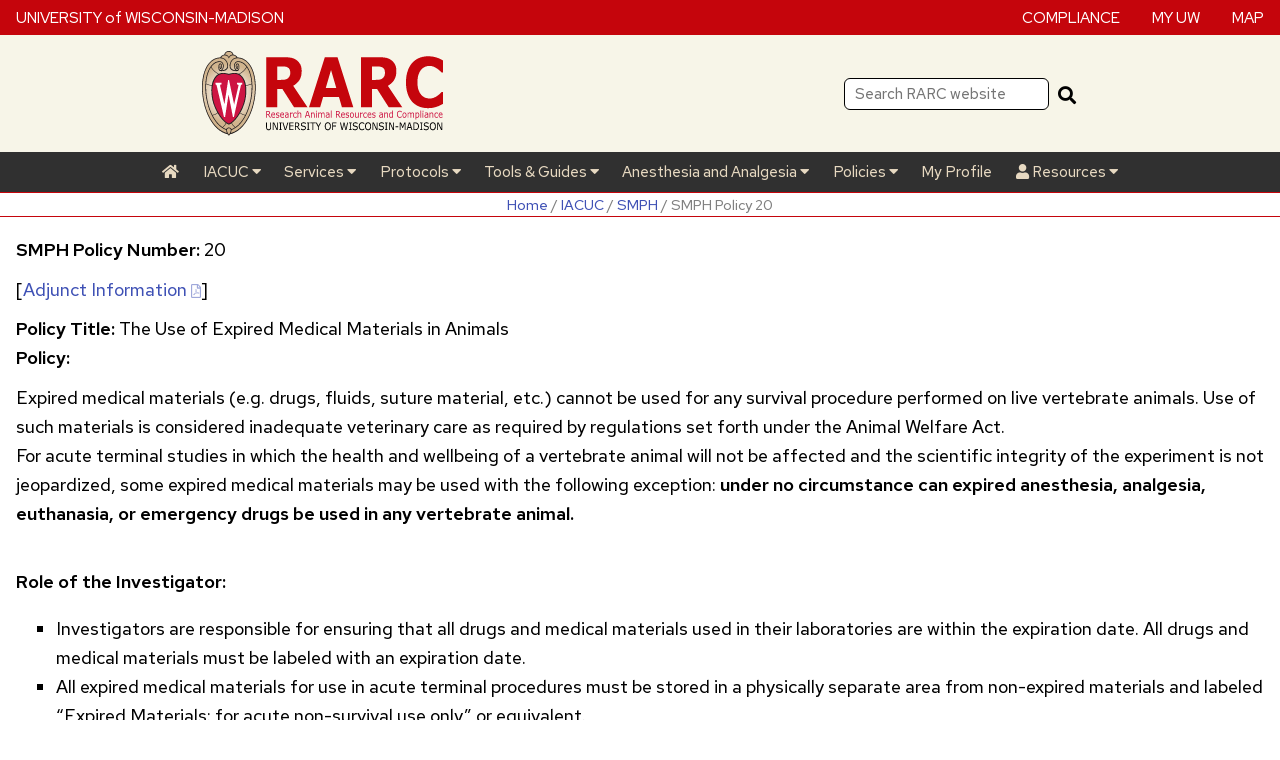

--- FILE ---
content_type: text/html; charset=utf-8
request_url: https://rarc.wisc.edu/iacuc/smph/smph_policy_20.html
body_size: 26622
content:
<!doctype html>
<html lang="en">
  <head>
    <meta charset="utf-8" />
    <meta name="viewport" content="width=device-width, initial-scale=1" />
    <meta name="author" content="Research Animal Resources and Compliance, University of Wisconsin - Madison" />
    <meta name="robots" content="index, follow, noarchive" />
<!-- meta -->
<!-- /meta -->
    <link rel="icon" href="/favicon.ico" type="image/x-icon" />
    <title>SMPH Policy 20 | Research Animal Resources and Compliance | University of Wisconsin-Madison</title>
    <meta name="csrf-param" content="authenticity_token" />
<meta name="csrf-token" content="YyOBtU0YNlYFehb9wCuWHRUv1SFZ1uHWXfLtHAngcoCuP/0qQ1psbUztXVt2x3O8nbnDr+X302MKjOXWMBJUBQ==" />
    
    <link rel="stylesheet" media="screen" href="/assets/iacuc-d74ab208aac07b328b8d7a69671136ff1c96239fd4e580a937868171be81a4ff.css" data-turbolinks-track="reload" />
    <link rel="stylesheet" media="print" href="/assets/rarc_print-c3f5d625e26d66efcdf7c4fb0eefbc03734d69b01a070827ae49064fe1b59b7b.css" data-turbolinks-track="reload" />
    <script src="/assets/application-0a1235a4ad022bb40c9bce6fa51e849de10131d9be73879626b70a86922dde09.js" data-turbolinks-track="reload"></script>
<script src="/assets/iacuc-a8346b6f921b55569789a33b72f8f7de38a49123b2881d40f59204093af98516.js" data-turbolinks-track="reload"></script>
<!-- styles -->
<!-- /styles -->

  </head>
  <body id="smph">
    <div id="uw-header">
      <div class="w3-display-left w3-padding w3-mobile">
        <a rel="noopener noreferrer" target="_blank" href="https://www.wisc.edu">UNIVERSITY of WISCONSIN-MADISON</a>
      </div>
      <div id="uw-nav">
        <a rel="noopener noreferrer" target="_blank" href="https://research.wisc.edu/research-compliance-and-ethics-oversight">COMPLIANCE</a>
        <a rel="noopener noreferrer" target="_blank" href="https://my.wisc.edu">MY UW</a>
        <a rel="noopener noreferrer" target="_blank" href="https://map.wisc.edu">MAP</a>
      </div>
    </div>
    <div id="rarc-header">
      <div>
        <a href="/"><img src="/assets/rarc_color-flush-fbf6208736082117d66810c8861a7f3bee115524ac5d6db0362f660a8b1efbd3.svg" alt="RARC link" height="85" /></a>
      </div>
      <div id="search-block">
        <form id="wisc-search" class="rarc-search" action="/search_results">
          <input class="search" name="q" type="text" placeholder="Search RARC website" aria-label="Search RARC website">
          <button type="submit" id="go"><i class="fas fa-search w3-large rarc-bottom"></i></button>
        </form>
      </div>
    </div>
    <div id="rarc-nav">
      <div id="big_bar">
        <a href="/"><i class="fas fa-home"></i></a>
                <div>
          <button>IACUC <i class="fas fa-caret-down"></i></button>
          <div>
            <a href="/iacuc/iacuc_overview.html">IACUC Overview</a><br />
            <a href="/iacuc/cals_iacuc.html">CALS IACUC</a><br />
            <a href="/iacuc/lsvc_iacuc.html">LSVC IACUC</a><br />
            <a href="/iacuc/smph_iacuc.html">SMPH IACUC</a><br />
            <a href="/iacuc/svm_iacuc.html">SVM IACUC</a><br />
            <a href="/iacuc/meeting_calendar.html">Meeting Calendar</a><br />
            <a href="/iacuc/semiannual_inspections.html">Semiannual Inspections</a>
          </div>
        </div>
        <div>
          <button>Services <i class="fas fa-caret-down"></i></button>
          <div>
            <a href="/services/training.html">Training</a><br />
            <a href="/services/pathology.html">Pathology</a><br />
            <a href="/services/pharmacy.html">Pharmacy</a><br />
            <a href="/services/program_assessment.html">Program Assessment</a><br />
            <a href="/services/rodent_quarantine.html">Rodent Quarantine</a><br />
            <div>
              <button data-rarc-sub-menu>Veterinary Analgesia &amp; Anesthesia Services <i class="fas fa-caret-down"></i></button>
              <div>
                <a href="/services/veterinary_analgesia_and_anesthesia_services/veterinary_anesthesia_service_group.html">Veterinary Anesthesia Service Group</a><br />
                <a href="/services/veterinary_analgesia_and_anesthesia_services/rodent_analgesia.html">Rodent Analgesia</a><br />
              </div>
            </div>
            <a href="/services/veterinary_care.html">Veterinary Care</a><br />
            <a href="/services/equipment_lending.html">Equipment Lending</a>
          </div>
        </div>
        <div>
          <button>Protocols <i class="fas fa-caret-down"></i></button>
          <div>
            <a href="/protocols/protocol_overview.html">Protocol Overview</a><br />
            <a href="/protocols/what_all_pis_need_to_know.html">What All PIs Need to Know</a><br />
            <a href="/protocols/arrow/arrow_overview.html">ARROW</a><br />
            <a href="/protocols/arrow/arrow_tips.html">ARROW Tips</a><br />
            <a href="/protocols/request_grant_congruence.html">Request Grant Congruence</a><br />
            <a href="/protocols/submit.html">Submit</a><br />
            <a href="/protocols/comply.html">Comply</a><br />
            <a href="/protocols/amend.html">Amend</a><br />
            <a href="/protocols/renew_and_update.html">Renew, Update</a><br />
            <a href="/protocols/terminate.html">Terminate</a><br />
            <a href="/protocols/wildlife_waiver.html">Wildlife Waiver</a><br />
          </div>
        </div>
        <div>
          <button>Tools &amp; Guides <i class="fas fa-caret-down"></i></button>
          <div>
            <a href="/tools_and_guides/rarc_documents_and_forms.html">RARC Documents and Forms</a><br />
            <a href="https://researchguides.library.wisc.edu/animalalternatives" rel="noopener noreferrer" target="_blank">Animal Research Alternatives <i class="fas fa-external-link-alt w3-tiny"></i></a><br />
            <a href="/tools_and_guides/animal_transfer.html">Animal Transfer, Imports and Exports</a><br />
            <a href="/tools_and_guides/animal_transport.html">Animal Transport</a><br />
            <div>
              <button data-rarc-sub-menu>Drugs <i class="fas fa-caret-down"></i></button>
              <div>
                <a href="/tools_and_guides/drugs/anesthesia_and_analgesia_formulary.html">Anesthesia and Analgesia Formulary</a><br />
                <a href="/tools_and_guides/drugs/controlled_substances.html">Controlled Substances</a><br />
                <a href="/tools_and_guides/drugs/expired_drugs.html">Expired Drugs</a><br />
                <a href="/tools_and_guides/drugs/euthanasia_by_species.html">Euthanasia by Species</a><br />
                <a href="/tools_and_guides/drugs/buprenorphine_er.html">Ordering Buprenorphine ER</a><br />
              </div>
            </div>
            <a href="/tools_and_guides/facility_designation_for_rodents.html">Facilities</a><br />
            <a href="/tools_and_guides/inspections_preparation.html">Inspections</a><br />
            <div>
              <button data-rarc-sub-menu>Records <i class="fas fa-caret-down"></i></button>
              <div>
                <a href="/tools_and_guides/records/records_for_husbandry.html">Husbandry Records</a><br />
                <a href="/tools_and_guides/records/records_for_medical_care_nonusda.html">Non-USDA Species Medical Records</a><br />
                <a href="/tools_and_guides/records/records_for_medical_care_usda.html">USDA Species Medical Records</a><br />
              </div>
            </div>
            <a href="/tools_and_guides/species_general_data.html">Species</a><br />
            <div>
              <button data-rarc-sub-menu>Techniques <i class="fas fa-caret-down"></i></button>
              <div>
                <a href="/tools_and_guides/techniques/animal_identification.html">Animal Identification</a><br />
                <a href="/tools_and_guides/techniques/bites_and_scratches.html">Bites and Scratches</a>
                <a href="/tools_and_guides/techniques/euthanasia.html">Euthanasia</a><br />
                <a href="/tools_and_guides/techniques/food_and_fluid_regulation.html">Food and Fluid Regulation</a><br />
                <a href="/tools_and_guides/techniques/mouse_colony_management.html">Mouse Colony Management</a><br />
                <a href="/tools_and_guides/techniques/pain_and_distress_assessment_and_reduction.html">Pain and Distress Assessment and Reduction</a><br />
                <a href="/tools_and_guides/techniques/rodent_blood_collection.html">Rodent Blood Collection</a><br />
                <a href="/tools_and_guides/techniques/surgery.html">Surgery</a><br />
              </div>
            </div>
            <p></p>
          </div>
        </div>
        <div>
          <button>Anesthesia and Analgesia <i class="fas fa-caret-down"></i></button>
          <div>
            <a href="/anesthesia_and_analgesia/analgesia_standards_mice.html">Analgesia Standard Treatment Guidelines for Mice</a><br />
            <a href="/anesthesia_and_analgesia/analgesia_standards_rats.html">Analgesia Standard Treatment Guidelines for Rats</a><br />
            <a href="/tools_and_guides/drugs/anesthesia_and_analgesia_formulary.html">Anesthesia and Analgesia Formulary</a><br />
            <a href="/anesthesia_and_analgesia/species_guidelines.html">Species Guidelines on Anesthesia and Analgesia</a><br />
          </div>
        </div>
        <div>
          <button>Policies <i class="fas fa-caret-down"></i></button>
          <div>
            <a href="/policies/policies_overview.html">Policies Overview</a><br />
            <a href="/policies/animal_user_requirements.html">Animal User Requirements</a><br />
            <a href="/policies/policies_by_committee.html">Policies by Committee</a><br />
          </div>
        </div>
        <a href="/my_profile.html">My Profile</a>
        <div>
          <button class="w3-hide-medium w3-hide-large"><i class="fas fa-user"></i> Resources <i class="fas fa-caret-down"></i></button>
          <button title="Log in menu" class="w3-hide-small"><i class="fas fa-user"></i> Resources <i class="fas fa-caret-down"></i></button>
          <div>
            <a href="/login">Login</a>
            <a href="/contacts.html">Contacts</a>
          </div>
        </div>

<!--
-->

      </div>
      <div id="small_bar">
        <div id="bar">
          <a href="/">Home</a>
          <a id="menu_button">Menu</a>
        </div>
        <div id="menu" class="w3-hide">
                  <div>
          <button>IACUC <i class="fas fa-caret-down"></i></button>
          <div>
            <a href="/iacuc/iacuc_overview.html">IACUC Overview</a><br />
            <a href="/iacuc/cals_iacuc.html">CALS IACUC</a><br />
            <a href="/iacuc/lsvc_iacuc.html">LSVC IACUC</a><br />
            <a href="/iacuc/smph_iacuc.html">SMPH IACUC</a><br />
            <a href="/iacuc/svm_iacuc.html">SVM IACUC</a><br />
            <a href="/iacuc/meeting_calendar.html">Meeting Calendar</a><br />
            <a href="/iacuc/semiannual_inspections.html">Semiannual Inspections</a>
          </div>
        </div>
        <div>
          <button>Services <i class="fas fa-caret-down"></i></button>
          <div>
            <a href="/services/training.html">Training</a><br />
            <a href="/services/pathology.html">Pathology</a><br />
            <a href="/services/pharmacy.html">Pharmacy</a><br />
            <a href="/services/program_assessment.html">Program Assessment</a><br />
            <a href="/services/rodent_quarantine.html">Rodent Quarantine</a><br />
            <div>
              <button data-rarc-sub-menu>Veterinary Analgesia &amp; Anesthesia Services <i class="fas fa-caret-down"></i></button>
              <div>
                <a href="/services/veterinary_analgesia_and_anesthesia_services/veterinary_anesthesia_service_group.html">Veterinary Anesthesia Service Group</a><br />
                <a href="/services/veterinary_analgesia_and_anesthesia_services/rodent_analgesia.html">Rodent Analgesia</a><br />
              </div>
            </div>
            <a href="/services/veterinary_care.html">Veterinary Care</a><br />
            <a href="/services/equipment_lending.html">Equipment Lending</a>
          </div>
        </div>
        <div>
          <button>Protocols <i class="fas fa-caret-down"></i></button>
          <div>
            <a href="/protocols/protocol_overview.html">Protocol Overview</a><br />
            <a href="/protocols/what_all_pis_need_to_know.html">What All PIs Need to Know</a><br />
            <a href="/protocols/arrow/arrow_overview.html">ARROW</a><br />
            <a href="/protocols/arrow/arrow_tips.html">ARROW Tips</a><br />
            <a href="/protocols/request_grant_congruence.html">Request Grant Congruence</a><br />
            <a href="/protocols/submit.html">Submit</a><br />
            <a href="/protocols/comply.html">Comply</a><br />
            <a href="/protocols/amend.html">Amend</a><br />
            <a href="/protocols/renew_and_update.html">Renew, Update</a><br />
            <a href="/protocols/terminate.html">Terminate</a><br />
            <a href="/protocols/wildlife_waiver.html">Wildlife Waiver</a><br />
          </div>
        </div>
        <div>
          <button>Tools &amp; Guides <i class="fas fa-caret-down"></i></button>
          <div>
            <a href="/tools_and_guides/rarc_documents_and_forms.html">RARC Documents and Forms</a><br />
            <a href="https://researchguides.library.wisc.edu/animalalternatives" rel="noopener noreferrer" target="_blank">Animal Research Alternatives <i class="fas fa-external-link-alt w3-tiny"></i></a><br />
            <a href="/tools_and_guides/animal_transfer.html">Animal Transfer, Imports and Exports</a><br />
            <a href="/tools_and_guides/animal_transport.html">Animal Transport</a><br />
            <div>
              <button data-rarc-sub-menu>Drugs <i class="fas fa-caret-down"></i></button>
              <div>
                <a href="/tools_and_guides/drugs/anesthesia_and_analgesia_formulary.html">Anesthesia and Analgesia Formulary</a><br />
                <a href="/tools_and_guides/drugs/controlled_substances.html">Controlled Substances</a><br />
                <a href="/tools_and_guides/drugs/expired_drugs.html">Expired Drugs</a><br />
                <a href="/tools_and_guides/drugs/euthanasia_by_species.html">Euthanasia by Species</a><br />
                <a href="/tools_and_guides/drugs/buprenorphine_er.html">Ordering Buprenorphine ER</a><br />
              </div>
            </div>
            <a href="/tools_and_guides/facility_designation_for_rodents.html">Facilities</a><br />
            <a href="/tools_and_guides/inspections_preparation.html">Inspections</a><br />
            <div>
              <button data-rarc-sub-menu>Records <i class="fas fa-caret-down"></i></button>
              <div>
                <a href="/tools_and_guides/records/records_for_husbandry.html">Husbandry Records</a><br />
                <a href="/tools_and_guides/records/records_for_medical_care_nonusda.html">Non-USDA Species Medical Records</a><br />
                <a href="/tools_and_guides/records/records_for_medical_care_usda.html">USDA Species Medical Records</a><br />
              </div>
            </div>
            <a href="/tools_and_guides/species_general_data.html">Species</a><br />
            <div>
              <button data-rarc-sub-menu>Techniques <i class="fas fa-caret-down"></i></button>
              <div>
                <a href="/tools_and_guides/techniques/animal_identification.html">Animal Identification</a><br />
                <a href="/tools_and_guides/techniques/bites_and_scratches.html">Bites and Scratches</a>
                <a href="/tools_and_guides/techniques/euthanasia.html">Euthanasia</a><br />
                <a href="/tools_and_guides/techniques/food_and_fluid_regulation.html">Food and Fluid Regulation</a><br />
                <a href="/tools_and_guides/techniques/mouse_colony_management.html">Mouse Colony Management</a><br />
                <a href="/tools_and_guides/techniques/pain_and_distress_assessment_and_reduction.html">Pain and Distress Assessment and Reduction</a><br />
                <a href="/tools_and_guides/techniques/rodent_blood_collection.html">Rodent Blood Collection</a><br />
                <a href="/tools_and_guides/techniques/surgery.html">Surgery</a><br />
              </div>
            </div>
            <p></p>
          </div>
        </div>
        <div>
          <button>Anesthesia and Analgesia <i class="fas fa-caret-down"></i></button>
          <div>
            <a href="/anesthesia_and_analgesia/analgesia_standards_mice.html">Analgesia Standard Treatment Guidelines for Mice</a><br />
            <a href="/anesthesia_and_analgesia/analgesia_standards_rats.html">Analgesia Standard Treatment Guidelines for Rats</a><br />
            <a href="/tools_and_guides/drugs/anesthesia_and_analgesia_formulary.html">Anesthesia and Analgesia Formulary</a><br />
            <a href="/anesthesia_and_analgesia/species_guidelines.html">Species Guidelines on Anesthesia and Analgesia</a><br />
          </div>
        </div>
        <div>
          <button>Policies <i class="fas fa-caret-down"></i></button>
          <div>
            <a href="/policies/policies_overview.html">Policies Overview</a><br />
            <a href="/policies/animal_user_requirements.html">Animal User Requirements</a><br />
            <a href="/policies/policies_by_committee.html">Policies by Committee</a><br />
          </div>
        </div>
        <a href="/my_profile.html">My Profile</a>
        <div>
          <button class="w3-hide-medium w3-hide-large"><i class="fas fa-user"></i> Resources <i class="fas fa-caret-down"></i></button>
          <button title="Log in menu" class="w3-hide-small"><i class="fas fa-user"></i> Resources <i class="fas fa-caret-down"></i></button>
          <div>
            <a href="/login">Login</a>
            <a href="/contacts.html">Contacts</a>
          </div>
        </div>

<!--
-->

        </div>
      </div>
    </div>
    <div id="breadcrumbs" class="w3-hide-small">
      <a href="/home.html">Home</a> / <a href="/iacuc.html">IACUC</a> / <a href="/iacuc/smph.html">SMPH</a>
       / SMPH Policy 20
    </div>
    <div id="main-shell">
<!-- content -->
<div id="smph_policies">
	<p>
		<strong><abbr title="School of Medicine and Public Health">SMPH</abbr> Policy Number:</strong> 20
	</p>
	<p>
		[<a href="/documents/guidelines_disposal_of_pharmaceuticals_and_medical_materials.pdf">Adjunct Information</a>]
	</p>
	<p>
		<strong>Policy Title:</strong> The Use of Expired Medical Materials in Animals<br>
	</p><strong>Policy:</strong>
	<p>
		Expired medical materials (e.g. drugs, fluids, suture material, etc.) cannot be used for any survival procedure performed on live vertebrate animals. Use of such materials is considered inadequate veterinary care as required by regulations set forth under the Animal Welfare Act.<br>
		For acute terminal studies in which the health and wellbeing of a vertebrate animal will not be affected and the scientific integrity of the experiment is not jeopardized, some expired medical materials may be used with the following exception: <strong>under no circumstance can expired anesthesia, analgesia, euthanasia, or emergency drugs be used in any vertebrate animal.</strong>
	</p>
	<p>
		<br>
	</p><strong>Role of the Investigator:</strong>
	<ul>
		<li>Investigators are responsible for ensuring that all drugs and medical materials used in their laboratories are within the expiration date. All drugs and medical materials must be labeled with an expiration date.
		</li>
		<li>All expired medical materials for use in acute terminal procedures must be stored in a physically separate area from non-expired materials and labeled “Expired Materials: for acute non-survival use only” or equivalent.
		</li>
		<li>All expired medical materials for <em>in vitro</em> use must be stored in a physically separate area from both non-expired materials and expired materials for acute non-survival use, and labeled “Expired Materials: for in vitro use only” or equivalent.
		</li>
		<br />
	</ul><strong>Role of the Veterinary Staff and <abbr title="Animal Care and Use Committee">ACUC</abbr>:</strong>
	<p>
		The Attending Veterinarian and the Institutional Animal Care and Use Committee (<abbr title="Institutional Animal Care and Use Committee">IACUC</abbr>) are responsible for ensuring that proposed animal activities avoid or minimize discomfort, distress, and pain to the animal. On semiannual inspections, the <abbr title="Institutional Animal Care and Use Committee">IACUC</abbr> inspection team will determine if expired medical materials are being kept in an appropriate manner. Expired medical material deemed not to be stored or labeled appropriately may be confiscated.
	</p>
	<br /><strong>References:</strong>
	<p>
		<abbr title="United States Department of Agriculture">USDA</abbr> Animal Care Resource Guide Policy Manual; Policy #3, August 18, 2006.
	</p>
	<p>
		<strong>History:</strong> Approved: May 4, 2009, Effective date: May 15, 2009
	</p>
</div>


<!-- /content -->
    </div>
    <div id="rarc-footer">
      <div>
        <div class="screen_only">
          <div>
            <h4><a href="/contacts.html">Contacts</a></h4>
            <div>
              <div>Training:</div>
              <div><a rel="noopener noreferrer" href="mailto:trainer@rarc.wisc.edu">trainer@rarc.wisc.edu&nbsp;<i class="far fa-envelope"></i></a>&nbsp;&nbsp;<a href="tel:+1-608-890-0969">(608) 890-0969&nbsp;<i class="fas fa-phone"></i></a></div>
            </div>
            <div>
              <div>Director&nbsp;of&nbsp;the Office&nbsp;of&nbsp;Research&nbsp;Compliance:</div>
              <div>Lynn D Haynes</div>
              <div><a rel="noopener noreferrer" href="mailto:lynn.haynes@wisc.edu">lynn.haynes@wisc.edu&nbsp;<i class="far fa-envelope"></i></a>&nbsp;&nbsp;<a href="tel:+1-608-262-0558">(608) 262-0558&nbsp;<i class="fas fa-phone"></i></a></div>
            </div>
            <div>
              <div>Attending Veterinarian:</div>
              <div>Ryan Stoffel, DVM, PhD, DACLAM</div>
              <div><a rel="noopener noreferrer" href="mailto:rstoffel@wisc.edu">rstoffel@wisc.edu&nbsp;<i class="far fa-envelope"></i></a>&nbsp;&nbsp;<a href="tel:+1-608-265-2695">(608) 265-2695&nbsp;<i class="fas fa-phone"></i></a></div>
            </div>
          </div>
        </div>
        <div class="screen_only">
          <div>
            <p>
              Report Concerns:&nbsp;<a href="tel:+1-608-890-1273">(608) 890-1273&nbsp;<i class="fas fa-phone"></i></a>
            </p>
            <p>
              USDA Research Registration:&nbsp;35-R-0001
            </p>
            <p>
              Laboratory Animal Welfare Public Health<br />
              Service Assurance Number:<br />
              &nbsp;&nbsp;D16-00239&nbsp;(A3368-01)
            </p>
            <p>
              Whistleblower Policy:&nbsp;<a href="https://policy.wisc.edu/library/UW-4117">UW-4117 <i class="fas fa-external-link-alt"></i></a>
            </p>
          </div>
        </div>
        <div class="screen_only">
          <div>
            <a href="/"><img src="/assets/RARC_black-center-reverse-white-6b3b8279a85dc906e579dda26b808c3d64b987d30dea5a45a11222723ea1dcae.svg" alt="RARC link" width="275" height="125" /></a>
            <p>
              396&nbsp;Enzyme&nbsp;Institute 1710&nbsp;University&nbsp;Avenue<br />
              Madison, WI 53726&nbsp;&nbsp;<a href="tel:+1-608-262-1238">(608) 262-1238&nbsp;<i class="fas fa-phone"></i></a><br />
              Contact us at:&nbsp;<a href="mailto:help@rarc.wisc.edu">help@rarc.wisc.edu&nbsp;<i class="far fa-envelope"></i></a>
            </p>
          </div>
        </div>
      </div>
      <div id="page-info">
        <p>
          ©1996-2026 <span>Board of Regents of the</span> <a rel="noopener noreferrer" target="_blank" href="https://www.wisconsin.edu">University of Wisconsin System <i class="fas fa-external-link-alt"></i></a><br />
          URL: <a rel="noopener noreferrer" target="_blank" href="https://rarc.wisc.edu/iacuc/smph/smph_policy_20.html">https://rarc.wisc.edu/iacuc/smph/smph_policy_20.html</a><br />
          <span class="screen_only"><a href="/privacy_policy">RARC Privacy Policy</a>&nbsp;&nbsp;<a href="mailto:webmaster@rarc.wisc.edu">Email Webmaster<i class="far fa-envelope"></i></a><br /></span>
          Last update: 2025-11-26 15:26:56
        </p>
        <div id="qrcode"></div>
      </div>
    </div>
    <a data-turbolinks="false" href="#rarc-nav" class="to-top"><img src="/assets/dot-657edb1074597b9f7c5b9df311e72f997c89add5726faf9c837a122559b59276.png" alt="jump to top button" /></a>
    <div id="rarc-ie" class="w3-hide">
      Internet Explorer is not compatible with this website.<br />
      <br />
      Please use Edge, Firefox, Safari, Chrome or Opera.
    </div>
    <noscript>
      <style type="text/css">
        #rarc-nav { display: none; }
        #search-block { display: none !important; }
        #rarc-footer { display: none; }
        #main-shell { display: none; }
        #breadcrumbs { display: none; }
        #rarc-ie { display: none; }
      </style>
      <div class="rarc-no-javascript">
        Javascript must be enabled to use this site!
      </div>
    </noscript>
  </body>
</html>


--- FILE ---
content_type: text/css
request_url: https://rarc.wisc.edu/assets/iacuc-d74ab208aac07b328b8d7a69671136ff1c96239fd4e580a937868171be81a4ff.css
body_size: 397236
content:
/*!
 * Font Awesome Free 5.15.1 by @fontawesome - https://fontawesome.com
 * License - https://fontawesome.com/license/free (Icons: CC BY 4.0, Fonts: SIL OFL 1.1, Code: MIT License)
 */@font-face{font-family:'Font Awesome 5 Free';font-style:normal;font-weight:900;font-display:block;src:url(/assets/font-awesome/fa-solid-900-74883516ac6bb785f2d12d162d769fa7a8fabc7794ef44fc28ffc375b2d7c27c.eot);src:url(/assets/font-awesome/fa-solid-900-74883516ac6bb785f2d12d162d769fa7a8fabc7794ef44fc28ffc375b2d7c27c.eot#iefix) format("embedded-opentype"),url(/assets/font-awesome/fa-solid-900-e546fb3c56953992a5d20c52edb9e6d1b1141184b88ae19ba20a566d2ad98dbc.woff2) format("woff2"),url(/assets/font-awesome/fa-solid-900-195989f30d333ecf41e0021dbb92c690f367d2672c43199079d9be4b81dc90da.woff) format("woff"),url(/assets/font-awesome/fa-solid-900-aa4b725084f0ad0d2d28df4191084467663b409d7272ba2f1cb6ece2d03553ec.ttf) format("truetype"),url(/assets/font-awesome/fa-solid-900-387bea778f72246fad5ea5b69f68cd059a942e3ab181eb2390ad089bc9cc5e06.svg#fontawesome) format("svg")}@font-face{font-family:'Font Awesome 5 Free';font-style:normal;font-weight:400;font-display:block;src:url(/assets/font-awesome/fa-regular-400-aa1ea349a5a1557fdd700fa5b27df5a01e3b49761201c4d5a95c442e4f7b72c7.eot);src:url(/assets/font-awesome/fa-regular-400-aa1ea349a5a1557fdd700fa5b27df5a01e3b49761201c4d5a95c442e4f7b72c7.eot#iefix) format("embedded-opentype"),url(/assets/font-awesome/fa-regular-400-1efbec653801e7e6a8ea0cd94afd854c3d48225b52857008fe8a1d961cdfcc51.woff2) format("woff2"),url(/assets/font-awesome/fa-regular-400-180eef6acca110a022bb81621c04937b3d2edf09fb7644daba7f95368e73b0bd.woff) format("woff"),url(/assets/font-awesome/fa-regular-400-6fdc7b823f89434983845ce3435fa374af7e08912068b8955bdd6c697f1d2797.ttf) format("truetype"),url(/assets/font-awesome/fa-regular-400-00c96447c535a41055597d80db75302fc04fd1c909239eada694daa76cd77a20.svg#fontawesome) format("svg")}@font-face{font-family:'Font Awesome 5 Brands';font-style:normal;font-weight:normal;font-display:block;src:url(/assets/font-awesome/fa-brands-400-361037e19d0b6000027564e9edcad98c8a179be70c6c4e0a6ab54cd6d41685bd.eot);src:url(/assets/font-awesome/fa-brands-400-361037e19d0b6000027564e9edcad98c8a179be70c6c4e0a6ab54cd6d41685bd.eot#iefix) format("embedded-opentype"),url(/assets/font-awesome/fa-brands-400-c40f9aba3abc6fd5b0b28b1b125daa3b7bc43063955d456ae4d529705a6c975c.woff2) format("woff2"),url(/assets/font-awesome/fa-brands-400-8b2dc7ace7b22f70f42c11f1606d1ee82ad46445c2f05587928e239e567ff68e.woff) format("woff"),url(/assets/font-awesome/fa-brands-400-070fe2507cabb066093e6912b85147f7289f5dbb5b582d5c6aea80f9c406dcc5.ttf) format("truetype"),url(/assets/font-awesome/fa-brands-400-b077551ebb83f7299deaa16b45877ddd3eda20c4988ac79b6def416e7d2b6b3a.svg#fontawesome) format("svg")}.fa,.fas{font-family:'Font Awesome 5 Free';font-weight:900}.far{font-family:'Font Awesome 5 Free';font-weight:400}.fab{font-family:'Font Awesome 5 Brands'}.fa,.fas,.far,.fal,.fad,.fab{-moz-osx-font-smoothing:grayscale;-webkit-font-smoothing:antialiased;display:inline-block;font-style:normal;font-variant:normal;text-rendering:auto;line-height:1}.fa-lg{font-size:1.3333333333em;line-height:0.75em;vertical-align:-.0667em}.fa-xs{font-size:.75em}.fa-sm{font-size:.875em}.fa-1x{font-size:1em}.fa-2x{font-size:2em}.fa-3x{font-size:3em}.fa-4x{font-size:4em}.fa-5x{font-size:5em}.fa-6x{font-size:6em}.fa-7x{font-size:7em}.fa-8x{font-size:8em}.fa-9x{font-size:9em}.fa-10x{font-size:10em}.fa-fw{text-align:center;width:1.25em}.fa-ul{list-style-type:none;margin-left:2.5em;padding-left:0}.fa-ul>li{position:relative}.fa-li{left:-2em;position:absolute;text-align:center;width:2em;line-height:inherit}.fa-border{border:solid 0.08em #eee;border-radius:.1em;padding:.2em .25em .15em}.fa-pull-left{float:left}.fa-pull-right{float:right}.fa.fa-pull-left,.fas.fa-pull-left,.far.fa-pull-left,.fal.fa-pull-left,.fab.fa-pull-left{margin-right:.3em}.fa.fa-pull-right,.fas.fa-pull-right,.far.fa-pull-right,.fal.fa-pull-right,.fab.fa-pull-right{margin-left:.3em}.fa-spin{animation:fa-spin 2s infinite linear}.fa-pulse{animation:fa-spin 1s infinite steps(8)}@keyframes fa-spin{0%{transform:rotate(0deg)}100%{transform:rotate(360deg)}}.fa-rotate-90{-ms-filter:"progid:DXImageTransform.Microsoft.BasicImage(rotation=1)";transform:rotate(90deg)}.fa-rotate-180{-ms-filter:"progid:DXImageTransform.Microsoft.BasicImage(rotation=2)";transform:rotate(180deg)}.fa-rotate-270{-ms-filter:"progid:DXImageTransform.Microsoft.BasicImage(rotation=3)";transform:rotate(270deg)}.fa-flip-horizontal{-ms-filter:"progid:DXImageTransform.Microsoft.BasicImage(rotation=0, mirror=1)";transform:scale(-1, 1)}.fa-flip-vertical{-ms-filter:"progid:DXImageTransform.Microsoft.BasicImage(rotation=2, mirror=1)";transform:scale(1, -1)}.fa-flip-both,.fa-flip-horizontal.fa-flip-vertical{-ms-filter:"progid:DXImageTransform.Microsoft.BasicImage(rotation=2, mirror=1)";transform:scale(-1, -1)}:root .fa-rotate-90,:root .fa-rotate-180,:root .fa-rotate-270,:root .fa-flip-horizontal,:root .fa-flip-vertical,:root .fa-flip-both{filter:none}.fa-stack{display:inline-block;height:2em;line-height:2em;position:relative;vertical-align:middle;width:2.5em}.fa-stack-1x,.fa-stack-2x{left:0;position:absolute;text-align:center;width:100%}.fa-stack-1x{line-height:inherit}.fa-stack-2x{font-size:2em}.fa-inverse{color:#fff}.fa-500px:before{content:"\f26e"}.fa-accessible-icon:before{content:"\f368"}.fa-accusoft:before{content:"\f369"}.fa-acquisitions-incorporated:before{content:"\f6af"}.fa-ad:before{content:"\f641"}.fa-address-book:before{content:"\f2b9"}.fa-address-card:before{content:"\f2bb"}.fa-adjust:before{content:"\f042"}.fa-adn:before{content:"\f170"}.fa-adversal:before{content:"\f36a"}.fa-affiliatetheme:before{content:"\f36b"}.fa-air-freshener:before{content:"\f5d0"}.fa-airbnb:before{content:"\f834"}.fa-algolia:before{content:"\f36c"}.fa-align-center:before{content:"\f037"}.fa-align-justify:before{content:"\f039"}.fa-align-left:before{content:"\f036"}.fa-align-right:before{content:"\f038"}.fa-alipay:before{content:"\f642"}.fa-allergies:before{content:"\f461"}.fa-amazon:before{content:"\f270"}.fa-amazon-pay:before{content:"\f42c"}.fa-ambulance:before{content:"\f0f9"}.fa-american-sign-language-interpreting:before{content:"\f2a3"}.fa-amilia:before{content:"\f36d"}.fa-anchor:before{content:"\f13d"}.fa-android:before{content:"\f17b"}.fa-angellist:before{content:"\f209"}.fa-angle-double-down:before{content:"\f103"}.fa-angle-double-left:before{content:"\f100"}.fa-angle-double-right:before{content:"\f101"}.fa-angle-double-up:before{content:"\f102"}.fa-angle-down:before{content:"\f107"}.fa-angle-left:before{content:"\f104"}.fa-angle-right:before{content:"\f105"}.fa-angle-up:before{content:"\f106"}.fa-angry:before{content:"\f556"}.fa-angrycreative:before{content:"\f36e"}.fa-angular:before{content:"\f420"}.fa-ankh:before{content:"\f644"}.fa-app-store:before{content:"\f36f"}.fa-app-store-ios:before{content:"\f370"}.fa-apper:before{content:"\f371"}.fa-apple:before{content:"\f179"}.fa-apple-alt:before{content:"\f5d1"}.fa-apple-pay:before{content:"\f415"}.fa-archive:before{content:"\f187"}.fa-archway:before{content:"\f557"}.fa-arrow-alt-circle-down:before{content:"\f358"}.fa-arrow-alt-circle-left:before{content:"\f359"}.fa-arrow-alt-circle-right:before{content:"\f35a"}.fa-arrow-alt-circle-up:before{content:"\f35b"}.fa-arrow-circle-down:before{content:"\f0ab"}.fa-arrow-circle-left:before{content:"\f0a8"}.fa-arrow-circle-right:before{content:"\f0a9"}.fa-arrow-circle-up:before{content:"\f0aa"}.fa-arrow-down:before{content:"\f063"}.fa-arrow-left:before{content:"\f060"}.fa-arrow-right:before{content:"\f061"}.fa-arrow-up:before{content:"\f062"}.fa-arrows-alt:before{content:"\f0b2"}.fa-arrows-alt-h:before{content:"\f337"}.fa-arrows-alt-v:before{content:"\f338"}.fa-artstation:before{content:"\f77a"}.fa-assistive-listening-systems:before{content:"\f2a2"}.fa-asterisk:before{content:"\f069"}.fa-asymmetrik:before{content:"\f372"}.fa-at:before{content:"\f1fa"}.fa-atlas:before{content:"\f558"}.fa-atlassian:before{content:"\f77b"}.fa-atom:before{content:"\f5d2"}.fa-audible:before{content:"\f373"}.fa-audio-description:before{content:"\f29e"}.fa-autoprefixer:before{content:"\f41c"}.fa-avianex:before{content:"\f374"}.fa-aviato:before{content:"\f421"}.fa-award:before{content:"\f559"}.fa-aws:before{content:"\f375"}.fa-baby:before{content:"\f77c"}.fa-baby-carriage:before{content:"\f77d"}.fa-backspace:before{content:"\f55a"}.fa-backward:before{content:"\f04a"}.fa-bacon:before{content:"\f7e5"}.fa-bacteria:before{content:"\e059"}.fa-bacterium:before{content:"\e05a"}.fa-bahai:before{content:"\f666"}.fa-balance-scale:before{content:"\f24e"}.fa-balance-scale-left:before{content:"\f515"}.fa-balance-scale-right:before{content:"\f516"}.fa-ban:before{content:"\f05e"}.fa-band-aid:before{content:"\f462"}.fa-bandcamp:before{content:"\f2d5"}.fa-barcode:before{content:"\f02a"}.fa-bars:before{content:"\f0c9"}.fa-baseball-ball:before{content:"\f433"}.fa-basketball-ball:before{content:"\f434"}.fa-bath:before{content:"\f2cd"}.fa-battery-empty:before{content:"\f244"}.fa-battery-full:before{content:"\f240"}.fa-battery-half:before{content:"\f242"}.fa-battery-quarter:before{content:"\f243"}.fa-battery-three-quarters:before{content:"\f241"}.fa-battle-net:before{content:"\f835"}.fa-bed:before{content:"\f236"}.fa-beer:before{content:"\f0fc"}.fa-behance:before{content:"\f1b4"}.fa-behance-square:before{content:"\f1b5"}.fa-bell:before{content:"\f0f3"}.fa-bell-slash:before{content:"\f1f6"}.fa-bezier-curve:before{content:"\f55b"}.fa-bible:before{content:"\f647"}.fa-bicycle:before{content:"\f206"}.fa-biking:before{content:"\f84a"}.fa-bimobject:before{content:"\f378"}.fa-binoculars:before{content:"\f1e5"}.fa-biohazard:before{content:"\f780"}.fa-birthday-cake:before{content:"\f1fd"}.fa-bitbucket:before{content:"\f171"}.fa-bitcoin:before{content:"\f379"}.fa-bity:before{content:"\f37a"}.fa-black-tie:before{content:"\f27e"}.fa-blackberry:before{content:"\f37b"}.fa-blender:before{content:"\f517"}.fa-blender-phone:before{content:"\f6b6"}.fa-blind:before{content:"\f29d"}.fa-blog:before{content:"\f781"}.fa-blogger:before{content:"\f37c"}.fa-blogger-b:before{content:"\f37d"}.fa-bluetooth:before{content:"\f293"}.fa-bluetooth-b:before{content:"\f294"}.fa-bold:before{content:"\f032"}.fa-bolt:before{content:"\f0e7"}.fa-bomb:before{content:"\f1e2"}.fa-bone:before{content:"\f5d7"}.fa-bong:before{content:"\f55c"}.fa-book:before{content:"\f02d"}.fa-book-dead:before{content:"\f6b7"}.fa-book-medical:before{content:"\f7e6"}.fa-book-open:before{content:"\f518"}.fa-book-reader:before{content:"\f5da"}.fa-bookmark:before{content:"\f02e"}.fa-bootstrap:before{content:"\f836"}.fa-border-all:before{content:"\f84c"}.fa-border-none:before{content:"\f850"}.fa-border-style:before{content:"\f853"}.fa-bowling-ball:before{content:"\f436"}.fa-box:before{content:"\f466"}.fa-box-open:before{content:"\f49e"}.fa-box-tissue:before{content:"\e05b"}.fa-boxes:before{content:"\f468"}.fa-braille:before{content:"\f2a1"}.fa-brain:before{content:"\f5dc"}.fa-bread-slice:before{content:"\f7ec"}.fa-briefcase:before{content:"\f0b1"}.fa-briefcase-medical:before{content:"\f469"}.fa-broadcast-tower:before{content:"\f519"}.fa-broom:before{content:"\f51a"}.fa-brush:before{content:"\f55d"}.fa-btc:before{content:"\f15a"}.fa-buffer:before{content:"\f837"}.fa-bug:before{content:"\f188"}.fa-building:before{content:"\f1ad"}.fa-bullhorn:before{content:"\f0a1"}.fa-bullseye:before{content:"\f140"}.fa-burn:before{content:"\f46a"}.fa-buromobelexperte:before{content:"\f37f"}.fa-bus:before{content:"\f207"}.fa-bus-alt:before{content:"\f55e"}.fa-business-time:before{content:"\f64a"}.fa-buy-n-large:before{content:"\f8a6"}.fa-buysellads:before{content:"\f20d"}.fa-calculator:before{content:"\f1ec"}.fa-calendar:before{content:"\f133"}.fa-calendar-alt:before{content:"\f073"}.fa-calendar-check:before{content:"\f274"}.fa-calendar-day:before{content:"\f783"}.fa-calendar-minus:before{content:"\f272"}.fa-calendar-plus:before{content:"\f271"}.fa-calendar-times:before{content:"\f273"}.fa-calendar-week:before{content:"\f784"}.fa-camera:before{content:"\f030"}.fa-camera-retro:before{content:"\f083"}.fa-campground:before{content:"\f6bb"}.fa-canadian-maple-leaf:before{content:"\f785"}.fa-candy-cane:before{content:"\f786"}.fa-cannabis:before{content:"\f55f"}.fa-capsules:before{content:"\f46b"}.fa-car:before{content:"\f1b9"}.fa-car-alt:before{content:"\f5de"}.fa-car-battery:before{content:"\f5df"}.fa-car-crash:before{content:"\f5e1"}.fa-car-side:before{content:"\f5e4"}.fa-caravan:before{content:"\f8ff"}.fa-caret-down:before{content:"\f0d7"}.fa-caret-left:before{content:"\f0d9"}.fa-caret-right:before{content:"\f0da"}.fa-caret-square-down:before{content:"\f150"}.fa-caret-square-left:before{content:"\f191"}.fa-caret-square-right:before{content:"\f152"}.fa-caret-square-up:before{content:"\f151"}.fa-caret-up:before{content:"\f0d8"}.fa-carrot:before{content:"\f787"}.fa-cart-arrow-down:before{content:"\f218"}.fa-cart-plus:before{content:"\f217"}.fa-cash-register:before{content:"\f788"}.fa-cat:before{content:"\f6be"}.fa-cc-amazon-pay:before{content:"\f42d"}.fa-cc-amex:before{content:"\f1f3"}.fa-cc-apple-pay:before{content:"\f416"}.fa-cc-diners-club:before{content:"\f24c"}.fa-cc-discover:before{content:"\f1f2"}.fa-cc-jcb:before{content:"\f24b"}.fa-cc-mastercard:before{content:"\f1f1"}.fa-cc-paypal:before{content:"\f1f4"}.fa-cc-stripe:before{content:"\f1f5"}.fa-cc-visa:before{content:"\f1f0"}.fa-centercode:before{content:"\f380"}.fa-centos:before{content:"\f789"}.fa-certificate:before{content:"\f0a3"}.fa-chair:before{content:"\f6c0"}.fa-chalkboard:before{content:"\f51b"}.fa-chalkboard-teacher:before{content:"\f51c"}.fa-charging-station:before{content:"\f5e7"}.fa-chart-area:before{content:"\f1fe"}.fa-chart-bar:before{content:"\f080"}.fa-chart-line:before{content:"\f201"}.fa-chart-pie:before{content:"\f200"}.fa-check:before{content:"\f00c"}.fa-check-circle:before{content:"\f058"}.fa-check-double:before{content:"\f560"}.fa-check-square:before{content:"\f14a"}.fa-cheese:before{content:"\f7ef"}.fa-chess:before{content:"\f439"}.fa-chess-bishop:before{content:"\f43a"}.fa-chess-board:before{content:"\f43c"}.fa-chess-king:before{content:"\f43f"}.fa-chess-knight:before{content:"\f441"}.fa-chess-pawn:before{content:"\f443"}.fa-chess-queen:before{content:"\f445"}.fa-chess-rook:before{content:"\f447"}.fa-chevron-circle-down:before{content:"\f13a"}.fa-chevron-circle-left:before{content:"\f137"}.fa-chevron-circle-right:before{content:"\f138"}.fa-chevron-circle-up:before{content:"\f139"}.fa-chevron-down:before{content:"\f078"}.fa-chevron-left:before{content:"\f053"}.fa-chevron-right:before{content:"\f054"}.fa-chevron-up:before{content:"\f077"}.fa-child:before{content:"\f1ae"}.fa-chrome:before{content:"\f268"}.fa-chromecast:before{content:"\f838"}.fa-church:before{content:"\f51d"}.fa-circle:before{content:"\f111"}.fa-circle-notch:before{content:"\f1ce"}.fa-city:before{content:"\f64f"}.fa-clinic-medical:before{content:"\f7f2"}.fa-clipboard:before{content:"\f328"}.fa-clipboard-check:before{content:"\f46c"}.fa-clipboard-list:before{content:"\f46d"}.fa-clock:before{content:"\f017"}.fa-clone:before{content:"\f24d"}.fa-closed-captioning:before{content:"\f20a"}.fa-cloud:before{content:"\f0c2"}.fa-cloud-download-alt:before{content:"\f381"}.fa-cloud-meatball:before{content:"\f73b"}.fa-cloud-moon:before{content:"\f6c3"}.fa-cloud-moon-rain:before{content:"\f73c"}.fa-cloud-rain:before{content:"\f73d"}.fa-cloud-showers-heavy:before{content:"\f740"}.fa-cloud-sun:before{content:"\f6c4"}.fa-cloud-sun-rain:before{content:"\f743"}.fa-cloud-upload-alt:before{content:"\f382"}.fa-cloudflare:before{content:"\e07d"}.fa-cloudscale:before{content:"\f383"}.fa-cloudsmith:before{content:"\f384"}.fa-cloudversify:before{content:"\f385"}.fa-cocktail:before{content:"\f561"}.fa-code:before{content:"\f121"}.fa-code-branch:before{content:"\f126"}.fa-codepen:before{content:"\f1cb"}.fa-codiepie:before{content:"\f284"}.fa-coffee:before{content:"\f0f4"}.fa-cog:before{content:"\f013"}.fa-cogs:before{content:"\f085"}.fa-coins:before{content:"\f51e"}.fa-columns:before{content:"\f0db"}.fa-comment:before{content:"\f075"}.fa-comment-alt:before{content:"\f27a"}.fa-comment-dollar:before{content:"\f651"}.fa-comment-dots:before{content:"\f4ad"}.fa-comment-medical:before{content:"\f7f5"}.fa-comment-slash:before{content:"\f4b3"}.fa-comments:before{content:"\f086"}.fa-comments-dollar:before{content:"\f653"}.fa-compact-disc:before{content:"\f51f"}.fa-compass:before{content:"\f14e"}.fa-compress:before{content:"\f066"}.fa-compress-alt:before{content:"\f422"}.fa-compress-arrows-alt:before{content:"\f78c"}.fa-concierge-bell:before{content:"\f562"}.fa-confluence:before{content:"\f78d"}.fa-connectdevelop:before{content:"\f20e"}.fa-contao:before{content:"\f26d"}.fa-cookie:before{content:"\f563"}.fa-cookie-bite:before{content:"\f564"}.fa-copy:before{content:"\f0c5"}.fa-copyright:before{content:"\f1f9"}.fa-cotton-bureau:before{content:"\f89e"}.fa-couch:before{content:"\f4b8"}.fa-cpanel:before{content:"\f388"}.fa-creative-commons:before{content:"\f25e"}.fa-creative-commons-by:before{content:"\f4e7"}.fa-creative-commons-nc:before{content:"\f4e8"}.fa-creative-commons-nc-eu:before{content:"\f4e9"}.fa-creative-commons-nc-jp:before{content:"\f4ea"}.fa-creative-commons-nd:before{content:"\f4eb"}.fa-creative-commons-pd:before{content:"\f4ec"}.fa-creative-commons-pd-alt:before{content:"\f4ed"}.fa-creative-commons-remix:before{content:"\f4ee"}.fa-creative-commons-sa:before{content:"\f4ef"}.fa-creative-commons-sampling:before{content:"\f4f0"}.fa-creative-commons-sampling-plus:before{content:"\f4f1"}.fa-creative-commons-share:before{content:"\f4f2"}.fa-creative-commons-zero:before{content:"\f4f3"}.fa-credit-card:before{content:"\f09d"}.fa-critical-role:before{content:"\f6c9"}.fa-crop:before{content:"\f125"}.fa-crop-alt:before{content:"\f565"}.fa-cross:before{content:"\f654"}.fa-crosshairs:before{content:"\f05b"}.fa-crow:before{content:"\f520"}.fa-crown:before{content:"\f521"}.fa-crutch:before{content:"\f7f7"}.fa-css3:before{content:"\f13c"}.fa-css3-alt:before{content:"\f38b"}.fa-cube:before{content:"\f1b2"}.fa-cubes:before{content:"\f1b3"}.fa-cut:before{content:"\f0c4"}.fa-cuttlefish:before{content:"\f38c"}.fa-d-and-d:before{content:"\f38d"}.fa-d-and-d-beyond:before{content:"\f6ca"}.fa-dailymotion:before{content:"\e052"}.fa-dashcube:before{content:"\f210"}.fa-database:before{content:"\f1c0"}.fa-deaf:before{content:"\f2a4"}.fa-deezer:before{content:"\e077"}.fa-delicious:before{content:"\f1a5"}.fa-democrat:before{content:"\f747"}.fa-deploydog:before{content:"\f38e"}.fa-deskpro:before{content:"\f38f"}.fa-desktop:before{content:"\f108"}.fa-dev:before{content:"\f6cc"}.fa-deviantart:before{content:"\f1bd"}.fa-dharmachakra:before{content:"\f655"}.fa-dhl:before{content:"\f790"}.fa-diagnoses:before{content:"\f470"}.fa-diaspora:before{content:"\f791"}.fa-dice:before{content:"\f522"}.fa-dice-d20:before{content:"\f6cf"}.fa-dice-d6:before{content:"\f6d1"}.fa-dice-five:before{content:"\f523"}.fa-dice-four:before{content:"\f524"}.fa-dice-one:before{content:"\f525"}.fa-dice-six:before{content:"\f526"}.fa-dice-three:before{content:"\f527"}.fa-dice-two:before{content:"\f528"}.fa-digg:before{content:"\f1a6"}.fa-digital-ocean:before{content:"\f391"}.fa-digital-tachograph:before{content:"\f566"}.fa-directions:before{content:"\f5eb"}.fa-discord:before{content:"\f392"}.fa-discourse:before{content:"\f393"}.fa-disease:before{content:"\f7fa"}.fa-divide:before{content:"\f529"}.fa-dizzy:before{content:"\f567"}.fa-dna:before{content:"\f471"}.fa-dochub:before{content:"\f394"}.fa-docker:before{content:"\f395"}.fa-dog:before{content:"\f6d3"}.fa-dollar-sign:before{content:"\f155"}.fa-dolly:before{content:"\f472"}.fa-dolly-flatbed:before{content:"\f474"}.fa-donate:before{content:"\f4b9"}.fa-door-closed:before{content:"\f52a"}.fa-door-open:before{content:"\f52b"}.fa-dot-circle:before{content:"\f192"}.fa-dove:before{content:"\f4ba"}.fa-download:before{content:"\f019"}.fa-draft2digital:before{content:"\f396"}.fa-drafting-compass:before{content:"\f568"}.fa-dragon:before{content:"\f6d5"}.fa-draw-polygon:before{content:"\f5ee"}.fa-dribbble:before{content:"\f17d"}.fa-dribbble-square:before{content:"\f397"}.fa-dropbox:before{content:"\f16b"}.fa-drum:before{content:"\f569"}.fa-drum-steelpan:before{content:"\f56a"}.fa-drumstick-bite:before{content:"\f6d7"}.fa-drupal:before{content:"\f1a9"}.fa-dumbbell:before{content:"\f44b"}.fa-dumpster:before{content:"\f793"}.fa-dumpster-fire:before{content:"\f794"}.fa-dungeon:before{content:"\f6d9"}.fa-dyalog:before{content:"\f399"}.fa-earlybirds:before{content:"\f39a"}.fa-ebay:before{content:"\f4f4"}.fa-edge:before{content:"\f282"}.fa-edge-legacy:before{content:"\e078"}.fa-edit:before{content:"\f044"}.fa-egg:before{content:"\f7fb"}.fa-eject:before{content:"\f052"}.fa-elementor:before{content:"\f430"}.fa-ellipsis-h:before{content:"\f141"}.fa-ellipsis-v:before{content:"\f142"}.fa-ello:before{content:"\f5f1"}.fa-ember:before{content:"\f423"}.fa-empire:before{content:"\f1d1"}.fa-envelope:before{content:"\f0e0"}.fa-envelope-open:before{content:"\f2b6"}.fa-envelope-open-text:before{content:"\f658"}.fa-envelope-square:before{content:"\f199"}.fa-envira:before{content:"\f299"}.fa-equals:before{content:"\f52c"}.fa-eraser:before{content:"\f12d"}.fa-erlang:before{content:"\f39d"}.fa-ethereum:before{content:"\f42e"}.fa-ethernet:before{content:"\f796"}.fa-etsy:before{content:"\f2d7"}.fa-euro-sign:before{content:"\f153"}.fa-evernote:before{content:"\f839"}.fa-exchange-alt:before{content:"\f362"}.fa-exclamation:before{content:"\f12a"}.fa-exclamation-circle:before{content:"\f06a"}.fa-exclamation-triangle:before{content:"\f071"}.fa-expand:before{content:"\f065"}.fa-expand-alt:before{content:"\f424"}.fa-expand-arrows-alt:before{content:"\f31e"}.fa-expeditedssl:before{content:"\f23e"}.fa-external-link-alt:before{content:"\f35d"}.fa-external-link-square-alt:before{content:"\f360"}.fa-eye:before{content:"\f06e"}.fa-eye-dropper:before{content:"\f1fb"}.fa-eye-slash:before{content:"\f070"}.fa-facebook:before{content:"\f09a"}.fa-facebook-f:before{content:"\f39e"}.fa-facebook-messenger:before{content:"\f39f"}.fa-facebook-square:before{content:"\f082"}.fa-fan:before{content:"\f863"}.fa-fantasy-flight-games:before{content:"\f6dc"}.fa-fast-backward:before{content:"\f049"}.fa-fast-forward:before{content:"\f050"}.fa-faucet:before{content:"\e005"}.fa-fax:before{content:"\f1ac"}.fa-feather:before{content:"\f52d"}.fa-feather-alt:before{content:"\f56b"}.fa-fedex:before{content:"\f797"}.fa-fedora:before{content:"\f798"}.fa-female:before{content:"\f182"}.fa-fighter-jet:before{content:"\f0fb"}.fa-figma:before{content:"\f799"}.fa-file:before{content:"\f15b"}.fa-file-alt:before{content:"\f15c"}.fa-file-archive:before{content:"\f1c6"}.fa-file-audio:before{content:"\f1c7"}.fa-file-code:before{content:"\f1c9"}.fa-file-contract:before{content:"\f56c"}.fa-file-csv:before{content:"\f6dd"}.fa-file-download:before{content:"\f56d"}.fa-file-excel:before{content:"\f1c3"}.fa-file-export:before{content:"\f56e"}.fa-file-image:before{content:"\f1c5"}.fa-file-import:before{content:"\f56f"}.fa-file-invoice:before{content:"\f570"}.fa-file-invoice-dollar:before{content:"\f571"}.fa-file-medical:before{content:"\f477"}.fa-file-medical-alt:before{content:"\f478"}.fa-file-pdf:before{content:"\f1c1"}.fa-file-powerpoint:before{content:"\f1c4"}.fa-file-prescription:before{content:"\f572"}.fa-file-signature:before{content:"\f573"}.fa-file-upload:before{content:"\f574"}.fa-file-video:before{content:"\f1c8"}.fa-file-word:before{content:"\f1c2"}.fa-fill:before{content:"\f575"}.fa-fill-drip:before{content:"\f576"}.fa-film:before{content:"\f008"}.fa-filter:before{content:"\f0b0"}.fa-fingerprint:before{content:"\f577"}.fa-fire:before{content:"\f06d"}.fa-fire-alt:before{content:"\f7e4"}.fa-fire-extinguisher:before{content:"\f134"}.fa-firefox:before{content:"\f269"}.fa-firefox-browser:before{content:"\e007"}.fa-first-aid:before{content:"\f479"}.fa-first-order:before{content:"\f2b0"}.fa-first-order-alt:before{content:"\f50a"}.fa-firstdraft:before{content:"\f3a1"}.fa-fish:before{content:"\f578"}.fa-fist-raised:before{content:"\f6de"}.fa-flag:before{content:"\f024"}.fa-flag-checkered:before{content:"\f11e"}.fa-flag-usa:before{content:"\f74d"}.fa-flask:before{content:"\f0c3"}.fa-flickr:before{content:"\f16e"}.fa-flipboard:before{content:"\f44d"}.fa-flushed:before{content:"\f579"}.fa-fly:before{content:"\f417"}.fa-folder:before{content:"\f07b"}.fa-folder-minus:before{content:"\f65d"}.fa-folder-open:before{content:"\f07c"}.fa-folder-plus:before{content:"\f65e"}.fa-font:before{content:"\f031"}.fa-font-awesome:before{content:"\f2b4"}.fa-font-awesome-alt:before{content:"\f35c"}.fa-font-awesome-flag:before{content:"\f425"}.fa-font-awesome-logo-full:before{content:"\f4e6"}.fa-fonticons:before{content:"\f280"}.fa-fonticons-fi:before{content:"\f3a2"}.fa-football-ball:before{content:"\f44e"}.fa-fort-awesome:before{content:"\f286"}.fa-fort-awesome-alt:before{content:"\f3a3"}.fa-forumbee:before{content:"\f211"}.fa-forward:before{content:"\f04e"}.fa-foursquare:before{content:"\f180"}.fa-free-code-camp:before{content:"\f2c5"}.fa-freebsd:before{content:"\f3a4"}.fa-frog:before{content:"\f52e"}.fa-frown:before{content:"\f119"}.fa-frown-open:before{content:"\f57a"}.fa-fulcrum:before{content:"\f50b"}.fa-funnel-dollar:before{content:"\f662"}.fa-futbol:before{content:"\f1e3"}.fa-galactic-republic:before{content:"\f50c"}.fa-galactic-senate:before{content:"\f50d"}.fa-gamepad:before{content:"\f11b"}.fa-gas-pump:before{content:"\f52f"}.fa-gavel:before{content:"\f0e3"}.fa-gem:before{content:"\f3a5"}.fa-genderless:before{content:"\f22d"}.fa-get-pocket:before{content:"\f265"}.fa-gg:before{content:"\f260"}.fa-gg-circle:before{content:"\f261"}.fa-ghost:before{content:"\f6e2"}.fa-gift:before{content:"\f06b"}.fa-gifts:before{content:"\f79c"}.fa-git:before{content:"\f1d3"}.fa-git-alt:before{content:"\f841"}.fa-git-square:before{content:"\f1d2"}.fa-github:before{content:"\f09b"}.fa-github-alt:before{content:"\f113"}.fa-github-square:before{content:"\f092"}.fa-gitkraken:before{content:"\f3a6"}.fa-gitlab:before{content:"\f296"}.fa-gitter:before{content:"\f426"}.fa-glass-cheers:before{content:"\f79f"}.fa-glass-martini:before{content:"\f000"}.fa-glass-martini-alt:before{content:"\f57b"}.fa-glass-whiskey:before{content:"\f7a0"}.fa-glasses:before{content:"\f530"}.fa-glide:before{content:"\f2a5"}.fa-glide-g:before{content:"\f2a6"}.fa-globe:before{content:"\f0ac"}.fa-globe-africa:before{content:"\f57c"}.fa-globe-americas:before{content:"\f57d"}.fa-globe-asia:before{content:"\f57e"}.fa-globe-europe:before{content:"\f7a2"}.fa-gofore:before{content:"\f3a7"}.fa-golf-ball:before{content:"\f450"}.fa-goodreads:before{content:"\f3a8"}.fa-goodreads-g:before{content:"\f3a9"}.fa-google:before{content:"\f1a0"}.fa-google-drive:before{content:"\f3aa"}.fa-google-pay:before{content:"\e079"}.fa-google-play:before{content:"\f3ab"}.fa-google-plus:before{content:"\f2b3"}.fa-google-plus-g:before{content:"\f0d5"}.fa-google-plus-square:before{content:"\f0d4"}.fa-google-wallet:before{content:"\f1ee"}.fa-gopuram:before{content:"\f664"}.fa-graduation-cap:before{content:"\f19d"}.fa-gratipay:before{content:"\f184"}.fa-grav:before{content:"\f2d6"}.fa-greater-than:before{content:"\f531"}.fa-greater-than-equal:before{content:"\f532"}.fa-grimace:before{content:"\f57f"}.fa-grin:before{content:"\f580"}.fa-grin-alt:before{content:"\f581"}.fa-grin-beam:before{content:"\f582"}.fa-grin-beam-sweat:before{content:"\f583"}.fa-grin-hearts:before{content:"\f584"}.fa-grin-squint:before{content:"\f585"}.fa-grin-squint-tears:before{content:"\f586"}.fa-grin-stars:before{content:"\f587"}.fa-grin-tears:before{content:"\f588"}.fa-grin-tongue:before{content:"\f589"}.fa-grin-tongue-squint:before{content:"\f58a"}.fa-grin-tongue-wink:before{content:"\f58b"}.fa-grin-wink:before{content:"\f58c"}.fa-grip-horizontal:before{content:"\f58d"}.fa-grip-lines:before{content:"\f7a4"}.fa-grip-lines-vertical:before{content:"\f7a5"}.fa-grip-vertical:before{content:"\f58e"}.fa-gripfire:before{content:"\f3ac"}.fa-grunt:before{content:"\f3ad"}.fa-guilded:before{content:"\e07e"}.fa-guitar:before{content:"\f7a6"}.fa-gulp:before{content:"\f3ae"}.fa-h-square:before{content:"\f0fd"}.fa-hacker-news:before{content:"\f1d4"}.fa-hacker-news-square:before{content:"\f3af"}.fa-hackerrank:before{content:"\f5f7"}.fa-hamburger:before{content:"\f805"}.fa-hammer:before{content:"\f6e3"}.fa-hamsa:before{content:"\f665"}.fa-hand-holding:before{content:"\f4bd"}.fa-hand-holding-heart:before{content:"\f4be"}.fa-hand-holding-medical:before{content:"\e05c"}.fa-hand-holding-usd:before{content:"\f4c0"}.fa-hand-holding-water:before{content:"\f4c1"}.fa-hand-lizard:before{content:"\f258"}.fa-hand-middle-finger:before{content:"\f806"}.fa-hand-paper:before{content:"\f256"}.fa-hand-peace:before{content:"\f25b"}.fa-hand-point-down:before{content:"\f0a7"}.fa-hand-point-left:before{content:"\f0a5"}.fa-hand-point-right:before{content:"\f0a4"}.fa-hand-point-up:before{content:"\f0a6"}.fa-hand-pointer:before{content:"\f25a"}.fa-hand-rock:before{content:"\f255"}.fa-hand-scissors:before{content:"\f257"}.fa-hand-sparkles:before{content:"\e05d"}.fa-hand-spock:before{content:"\f259"}.fa-hands:before{content:"\f4c2"}.fa-hands-helping:before{content:"\f4c4"}.fa-hands-wash:before{content:"\e05e"}.fa-handshake:before{content:"\f2b5"}.fa-handshake-alt-slash:before{content:"\e05f"}.fa-handshake-slash:before{content:"\e060"}.fa-hanukiah:before{content:"\f6e6"}.fa-hard-hat:before{content:"\f807"}.fa-hashtag:before{content:"\f292"}.fa-hat-cowboy:before{content:"\f8c0"}.fa-hat-cowboy-side:before{content:"\f8c1"}.fa-hat-wizard:before{content:"\f6e8"}.fa-hdd:before{content:"\f0a0"}.fa-head-side-cough:before{content:"\e061"}.fa-head-side-cough-slash:before{content:"\e062"}.fa-head-side-mask:before{content:"\e063"}.fa-head-side-virus:before{content:"\e064"}.fa-heading:before{content:"\f1dc"}.fa-headphones:before{content:"\f025"}.fa-headphones-alt:before{content:"\f58f"}.fa-headset:before{content:"\f590"}.fa-heart:before{content:"\f004"}.fa-heart-broken:before{content:"\f7a9"}.fa-heartbeat:before{content:"\f21e"}.fa-helicopter:before{content:"\f533"}.fa-highlighter:before{content:"\f591"}.fa-hiking:before{content:"\f6ec"}.fa-hippo:before{content:"\f6ed"}.fa-hips:before{content:"\f452"}.fa-hire-a-helper:before{content:"\f3b0"}.fa-history:before{content:"\f1da"}.fa-hive:before{content:"\e07f"}.fa-hockey-puck:before{content:"\f453"}.fa-holly-berry:before{content:"\f7aa"}.fa-home:before{content:"\f015"}.fa-hooli:before{content:"\f427"}.fa-hornbill:before{content:"\f592"}.fa-horse:before{content:"\f6f0"}.fa-horse-head:before{content:"\f7ab"}.fa-hospital:before{content:"\f0f8"}.fa-hospital-alt:before{content:"\f47d"}.fa-hospital-symbol:before{content:"\f47e"}.fa-hospital-user:before{content:"\f80d"}.fa-hot-tub:before{content:"\f593"}.fa-hotdog:before{content:"\f80f"}.fa-hotel:before{content:"\f594"}.fa-hotjar:before{content:"\f3b1"}.fa-hourglass:before{content:"\f254"}.fa-hourglass-end:before{content:"\f253"}.fa-hourglass-half:before{content:"\f252"}.fa-hourglass-start:before{content:"\f251"}.fa-house-damage:before{content:"\f6f1"}.fa-house-user:before{content:"\e065"}.fa-houzz:before{content:"\f27c"}.fa-hryvnia:before{content:"\f6f2"}.fa-html5:before{content:"\f13b"}.fa-hubspot:before{content:"\f3b2"}.fa-i-cursor:before{content:"\f246"}.fa-ice-cream:before{content:"\f810"}.fa-icicles:before{content:"\f7ad"}.fa-icons:before{content:"\f86d"}.fa-id-badge:before{content:"\f2c1"}.fa-id-card:before{content:"\f2c2"}.fa-id-card-alt:before{content:"\f47f"}.fa-ideal:before{content:"\e013"}.fa-igloo:before{content:"\f7ae"}.fa-image:before{content:"\f03e"}.fa-images:before{content:"\f302"}.fa-imdb:before{content:"\f2d8"}.fa-inbox:before{content:"\f01c"}.fa-indent:before{content:"\f03c"}.fa-industry:before{content:"\f275"}.fa-infinity:before{content:"\f534"}.fa-info:before{content:"\f129"}.fa-info-circle:before{content:"\f05a"}.fa-innosoft:before{content:"\e080"}.fa-instagram:before{content:"\f16d"}.fa-instagram-square:before{content:"\e055"}.fa-instalod:before{content:"\e081"}.fa-intercom:before{content:"\f7af"}.fa-internet-explorer:before{content:"\f26b"}.fa-invision:before{content:"\f7b0"}.fa-ioxhost:before{content:"\f208"}.fa-italic:before{content:"\f033"}.fa-itch-io:before{content:"\f83a"}.fa-itunes:before{content:"\f3b4"}.fa-itunes-note:before{content:"\f3b5"}.fa-java:before{content:"\f4e4"}.fa-jedi:before{content:"\f669"}.fa-jedi-order:before{content:"\f50e"}.fa-jenkins:before{content:"\f3b6"}.fa-jira:before{content:"\f7b1"}.fa-joget:before{content:"\f3b7"}.fa-joint:before{content:"\f595"}.fa-joomla:before{content:"\f1aa"}.fa-journal-whills:before{content:"\f66a"}.fa-js:before{content:"\f3b8"}.fa-js-square:before{content:"\f3b9"}.fa-jsfiddle:before{content:"\f1cc"}.fa-kaaba:before{content:"\f66b"}.fa-kaggle:before{content:"\f5fa"}.fa-key:before{content:"\f084"}.fa-keybase:before{content:"\f4f5"}.fa-keyboard:before{content:"\f11c"}.fa-keycdn:before{content:"\f3ba"}.fa-khanda:before{content:"\f66d"}.fa-kickstarter:before{content:"\f3bb"}.fa-kickstarter-k:before{content:"\f3bc"}.fa-kiss:before{content:"\f596"}.fa-kiss-beam:before{content:"\f597"}.fa-kiss-wink-heart:before{content:"\f598"}.fa-kiwi-bird:before{content:"\f535"}.fa-korvue:before{content:"\f42f"}.fa-landmark:before{content:"\f66f"}.fa-language:before{content:"\f1ab"}.fa-laptop:before{content:"\f109"}.fa-laptop-code:before{content:"\f5fc"}.fa-laptop-house:before{content:"\e066"}.fa-laptop-medical:before{content:"\f812"}.fa-laravel:before{content:"\f3bd"}.fa-lastfm:before{content:"\f202"}.fa-lastfm-square:before{content:"\f203"}.fa-laugh:before{content:"\f599"}.fa-laugh-beam:before{content:"\f59a"}.fa-laugh-squint:before{content:"\f59b"}.fa-laugh-wink:before{content:"\f59c"}.fa-layer-group:before{content:"\f5fd"}.fa-leaf:before{content:"\f06c"}.fa-leanpub:before{content:"\f212"}.fa-lemon:before{content:"\f094"}.fa-less:before{content:"\f41d"}.fa-less-than:before{content:"\f536"}.fa-less-than-equal:before{content:"\f537"}.fa-level-down-alt:before{content:"\f3be"}.fa-level-up-alt:before{content:"\f3bf"}.fa-life-ring:before{content:"\f1cd"}.fa-lightbulb:before{content:"\f0eb"}.fa-line:before{content:"\f3c0"}.fa-link:before{content:"\f0c1"}.fa-linkedin:before{content:"\f08c"}.fa-linkedin-in:before{content:"\f0e1"}.fa-linode:before{content:"\f2b8"}.fa-linux:before{content:"\f17c"}.fa-lira-sign:before{content:"\f195"}.fa-list:before{content:"\f03a"}.fa-list-alt:before{content:"\f022"}.fa-list-ol:before{content:"\f0cb"}.fa-list-ul:before{content:"\f0ca"}.fa-location-arrow:before{content:"\f124"}.fa-lock:before{content:"\f023"}.fa-lock-open:before{content:"\f3c1"}.fa-long-arrow-alt-down:before{content:"\f309"}.fa-long-arrow-alt-left:before{content:"\f30a"}.fa-long-arrow-alt-right:before{content:"\f30b"}.fa-long-arrow-alt-up:before{content:"\f30c"}.fa-low-vision:before{content:"\f2a8"}.fa-luggage-cart:before{content:"\f59d"}.fa-lungs:before{content:"\f604"}.fa-lungs-virus:before{content:"\e067"}.fa-lyft:before{content:"\f3c3"}.fa-magento:before{content:"\f3c4"}.fa-magic:before{content:"\f0d0"}.fa-magnet:before{content:"\f076"}.fa-mail-bulk:before{content:"\f674"}.fa-mailchimp:before{content:"\f59e"}.fa-male:before{content:"\f183"}.fa-mandalorian:before{content:"\f50f"}.fa-map:before{content:"\f279"}.fa-map-marked:before{content:"\f59f"}.fa-map-marked-alt:before{content:"\f5a0"}.fa-map-marker:before{content:"\f041"}.fa-map-marker-alt:before{content:"\f3c5"}.fa-map-pin:before{content:"\f276"}.fa-map-signs:before{content:"\f277"}.fa-markdown:before{content:"\f60f"}.fa-marker:before{content:"\f5a1"}.fa-mars:before{content:"\f222"}.fa-mars-double:before{content:"\f227"}.fa-mars-stroke:before{content:"\f229"}.fa-mars-stroke-h:before{content:"\f22b"}.fa-mars-stroke-v:before{content:"\f22a"}.fa-mask:before{content:"\f6fa"}.fa-mastodon:before{content:"\f4f6"}.fa-maxcdn:before{content:"\f136"}.fa-mdb:before{content:"\f8ca"}.fa-medal:before{content:"\f5a2"}.fa-medapps:before{content:"\f3c6"}.fa-medium:before{content:"\f23a"}.fa-medium-m:before{content:"\f3c7"}.fa-medkit:before{content:"\f0fa"}.fa-medrt:before{content:"\f3c8"}.fa-meetup:before{content:"\f2e0"}.fa-megaport:before{content:"\f5a3"}.fa-meh:before{content:"\f11a"}.fa-meh-blank:before{content:"\f5a4"}.fa-meh-rolling-eyes:before{content:"\f5a5"}.fa-memory:before{content:"\f538"}.fa-mendeley:before{content:"\f7b3"}.fa-menorah:before{content:"\f676"}.fa-mercury:before{content:"\f223"}.fa-meteor:before{content:"\f753"}.fa-microblog:before{content:"\e01a"}.fa-microchip:before{content:"\f2db"}.fa-microphone:before{content:"\f130"}.fa-microphone-alt:before{content:"\f3c9"}.fa-microphone-alt-slash:before{content:"\f539"}.fa-microphone-slash:before{content:"\f131"}.fa-microscope:before{content:"\f610"}.fa-microsoft:before{content:"\f3ca"}.fa-minus:before{content:"\f068"}.fa-minus-circle:before{content:"\f056"}.fa-minus-square:before{content:"\f146"}.fa-mitten:before{content:"\f7b5"}.fa-mix:before{content:"\f3cb"}.fa-mixcloud:before{content:"\f289"}.fa-mixer:before{content:"\e056"}.fa-mizuni:before{content:"\f3cc"}.fa-mobile:before{content:"\f10b"}.fa-mobile-alt:before{content:"\f3cd"}.fa-modx:before{content:"\f285"}.fa-monero:before{content:"\f3d0"}.fa-money-bill:before{content:"\f0d6"}.fa-money-bill-alt:before{content:"\f3d1"}.fa-money-bill-wave:before{content:"\f53a"}.fa-money-bill-wave-alt:before{content:"\f53b"}.fa-money-check:before{content:"\f53c"}.fa-money-check-alt:before{content:"\f53d"}.fa-monument:before{content:"\f5a6"}.fa-moon:before{content:"\f186"}.fa-mortar-pestle:before{content:"\f5a7"}.fa-mosque:before{content:"\f678"}.fa-motorcycle:before{content:"\f21c"}.fa-mountain:before{content:"\f6fc"}.fa-mouse:before{content:"\f8cc"}.fa-mouse-pointer:before{content:"\f245"}.fa-mug-hot:before{content:"\f7b6"}.fa-music:before{content:"\f001"}.fa-napster:before{content:"\f3d2"}.fa-neos:before{content:"\f612"}.fa-network-wired:before{content:"\f6ff"}.fa-neuter:before{content:"\f22c"}.fa-newspaper:before{content:"\f1ea"}.fa-nimblr:before{content:"\f5a8"}.fa-node:before{content:"\f419"}.fa-node-js:before{content:"\f3d3"}.fa-not-equal:before{content:"\f53e"}.fa-notes-medical:before{content:"\f481"}.fa-npm:before{content:"\f3d4"}.fa-ns8:before{content:"\f3d5"}.fa-nutritionix:before{content:"\f3d6"}.fa-object-group:before{content:"\f247"}.fa-object-ungroup:before{content:"\f248"}.fa-octopus-deploy:before{content:"\e082"}.fa-odnoklassniki:before{content:"\f263"}.fa-odnoklassniki-square:before{content:"\f264"}.fa-oil-can:before{content:"\f613"}.fa-old-republic:before{content:"\f510"}.fa-om:before{content:"\f679"}.fa-opencart:before{content:"\f23d"}.fa-openid:before{content:"\f19b"}.fa-opera:before{content:"\f26a"}.fa-optin-monster:before{content:"\f23c"}.fa-orcid:before{content:"\f8d2"}.fa-osi:before{content:"\f41a"}.fa-otter:before{content:"\f700"}.fa-outdent:before{content:"\f03b"}.fa-page4:before{content:"\f3d7"}.fa-pagelines:before{content:"\f18c"}.fa-pager:before{content:"\f815"}.fa-paint-brush:before{content:"\f1fc"}.fa-paint-roller:before{content:"\f5aa"}.fa-palette:before{content:"\f53f"}.fa-palfed:before{content:"\f3d8"}.fa-pallet:before{content:"\f482"}.fa-paper-plane:before{content:"\f1d8"}.fa-paperclip:before{content:"\f0c6"}.fa-parachute-box:before{content:"\f4cd"}.fa-paragraph:before{content:"\f1dd"}.fa-parking:before{content:"\f540"}.fa-passport:before{content:"\f5ab"}.fa-pastafarianism:before{content:"\f67b"}.fa-paste:before{content:"\f0ea"}.fa-patreon:before{content:"\f3d9"}.fa-pause:before{content:"\f04c"}.fa-pause-circle:before{content:"\f28b"}.fa-paw:before{content:"\f1b0"}.fa-paypal:before{content:"\f1ed"}.fa-peace:before{content:"\f67c"}.fa-pen:before{content:"\f304"}.fa-pen-alt:before{content:"\f305"}.fa-pen-fancy:before{content:"\f5ac"}.fa-pen-nib:before{content:"\f5ad"}.fa-pen-square:before{content:"\f14b"}.fa-pencil-alt:before{content:"\f303"}.fa-pencil-ruler:before{content:"\f5ae"}.fa-penny-arcade:before{content:"\f704"}.fa-people-arrows:before{content:"\e068"}.fa-people-carry:before{content:"\f4ce"}.fa-pepper-hot:before{content:"\f816"}.fa-perbyte:before{content:"\e083"}.fa-percent:before{content:"\f295"}.fa-percentage:before{content:"\f541"}.fa-periscope:before{content:"\f3da"}.fa-person-booth:before{content:"\f756"}.fa-phabricator:before{content:"\f3db"}.fa-phoenix-framework:before{content:"\f3dc"}.fa-phoenix-squadron:before{content:"\f511"}.fa-phone:before{content:"\f095"}.fa-phone-alt:before{content:"\f879"}.fa-phone-slash:before{content:"\f3dd"}.fa-phone-square:before{content:"\f098"}.fa-phone-square-alt:before{content:"\f87b"}.fa-phone-volume:before{content:"\f2a0"}.fa-photo-video:before{content:"\f87c"}.fa-php:before{content:"\f457"}.fa-pied-piper:before{content:"\f2ae"}.fa-pied-piper-alt:before{content:"\f1a8"}.fa-pied-piper-hat:before{content:"\f4e5"}.fa-pied-piper-pp:before{content:"\f1a7"}.fa-pied-piper-square:before{content:"\e01e"}.fa-piggy-bank:before{content:"\f4d3"}.fa-pills:before{content:"\f484"}.fa-pinterest:before{content:"\f0d2"}.fa-pinterest-p:before{content:"\f231"}.fa-pinterest-square:before{content:"\f0d3"}.fa-pizza-slice:before{content:"\f818"}.fa-place-of-worship:before{content:"\f67f"}.fa-plane:before{content:"\f072"}.fa-plane-arrival:before{content:"\f5af"}.fa-plane-departure:before{content:"\f5b0"}.fa-plane-slash:before{content:"\e069"}.fa-play:before{content:"\f04b"}.fa-play-circle:before{content:"\f144"}.fa-playstation:before{content:"\f3df"}.fa-plug:before{content:"\f1e6"}.fa-plus:before{content:"\f067"}.fa-plus-circle:before{content:"\f055"}.fa-plus-square:before{content:"\f0fe"}.fa-podcast:before{content:"\f2ce"}.fa-poll:before{content:"\f681"}.fa-poll-h:before{content:"\f682"}.fa-poo:before{content:"\f2fe"}.fa-poo-storm:before{content:"\f75a"}.fa-poop:before{content:"\f619"}.fa-portrait:before{content:"\f3e0"}.fa-pound-sign:before{content:"\f154"}.fa-power-off:before{content:"\f011"}.fa-pray:before{content:"\f683"}.fa-praying-hands:before{content:"\f684"}.fa-prescription:before{content:"\f5b1"}.fa-prescription-bottle:before{content:"\f485"}.fa-prescription-bottle-alt:before{content:"\f486"}.fa-print:before{content:"\f02f"}.fa-procedures:before{content:"\f487"}.fa-product-hunt:before{content:"\f288"}.fa-project-diagram:before{content:"\f542"}.fa-pump-medical:before{content:"\e06a"}.fa-pump-soap:before{content:"\e06b"}.fa-pushed:before{content:"\f3e1"}.fa-puzzle-piece:before{content:"\f12e"}.fa-python:before{content:"\f3e2"}.fa-qq:before{content:"\f1d6"}.fa-qrcode:before{content:"\f029"}.fa-question:before{content:"\f128"}.fa-question-circle:before{content:"\f059"}.fa-quidditch:before{content:"\f458"}.fa-quinscape:before{content:"\f459"}.fa-quora:before{content:"\f2c4"}.fa-quote-left:before{content:"\f10d"}.fa-quote-right:before{content:"\f10e"}.fa-quran:before{content:"\f687"}.fa-r-project:before{content:"\f4f7"}.fa-radiation:before{content:"\f7b9"}.fa-radiation-alt:before{content:"\f7ba"}.fa-rainbow:before{content:"\f75b"}.fa-random:before{content:"\f074"}.fa-raspberry-pi:before{content:"\f7bb"}.fa-ravelry:before{content:"\f2d9"}.fa-react:before{content:"\f41b"}.fa-reacteurope:before{content:"\f75d"}.fa-readme:before{content:"\f4d5"}.fa-rebel:before{content:"\f1d0"}.fa-receipt:before{content:"\f543"}.fa-record-vinyl:before{content:"\f8d9"}.fa-recycle:before{content:"\f1b8"}.fa-red-river:before{content:"\f3e3"}.fa-reddit:before{content:"\f1a1"}.fa-reddit-alien:before{content:"\f281"}.fa-reddit-square:before{content:"\f1a2"}.fa-redhat:before{content:"\f7bc"}.fa-redo:before{content:"\f01e"}.fa-redo-alt:before{content:"\f2f9"}.fa-registered:before{content:"\f25d"}.fa-remove-format:before{content:"\f87d"}.fa-renren:before{content:"\f18b"}.fa-reply:before{content:"\f3e5"}.fa-reply-all:before{content:"\f122"}.fa-replyd:before{content:"\f3e6"}.fa-republican:before{content:"\f75e"}.fa-researchgate:before{content:"\f4f8"}.fa-resolving:before{content:"\f3e7"}.fa-restroom:before{content:"\f7bd"}.fa-retweet:before{content:"\f079"}.fa-rev:before{content:"\f5b2"}.fa-ribbon:before{content:"\f4d6"}.fa-ring:before{content:"\f70b"}.fa-road:before{content:"\f018"}.fa-robot:before{content:"\f544"}.fa-rocket:before{content:"\f135"}.fa-rocketchat:before{content:"\f3e8"}.fa-rockrms:before{content:"\f3e9"}.fa-route:before{content:"\f4d7"}.fa-rss:before{content:"\f09e"}.fa-rss-square:before{content:"\f143"}.fa-ruble-sign:before{content:"\f158"}.fa-ruler:before{content:"\f545"}.fa-ruler-combined:before{content:"\f546"}.fa-ruler-horizontal:before{content:"\f547"}.fa-ruler-vertical:before{content:"\f548"}.fa-running:before{content:"\f70c"}.fa-rupee-sign:before{content:"\f156"}.fa-rust:before{content:"\e07a"}.fa-sad-cry:before{content:"\f5b3"}.fa-sad-tear:before{content:"\f5b4"}.fa-safari:before{content:"\f267"}.fa-salesforce:before{content:"\f83b"}.fa-sass:before{content:"\f41e"}.fa-satellite:before{content:"\f7bf"}.fa-satellite-dish:before{content:"\f7c0"}.fa-save:before{content:"\f0c7"}.fa-schlix:before{content:"\f3ea"}.fa-school:before{content:"\f549"}.fa-screwdriver:before{content:"\f54a"}.fa-scribd:before{content:"\f28a"}.fa-scroll:before{content:"\f70e"}.fa-sd-card:before{content:"\f7c2"}.fa-search:before{content:"\f002"}.fa-search-dollar:before{content:"\f688"}.fa-search-location:before{content:"\f689"}.fa-search-minus:before{content:"\f010"}.fa-search-plus:before{content:"\f00e"}.fa-searchengin:before{content:"\f3eb"}.fa-seedling:before{content:"\f4d8"}.fa-sellcast:before{content:"\f2da"}.fa-sellsy:before{content:"\f213"}.fa-server:before{content:"\f233"}.fa-servicestack:before{content:"\f3ec"}.fa-shapes:before{content:"\f61f"}.fa-share:before{content:"\f064"}.fa-share-alt:before{content:"\f1e0"}.fa-share-alt-square:before{content:"\f1e1"}.fa-share-square:before{content:"\f14d"}.fa-shekel-sign:before{content:"\f20b"}.fa-shield-alt:before{content:"\f3ed"}.fa-shield-virus:before{content:"\e06c"}.fa-ship:before{content:"\f21a"}.fa-shipping-fast:before{content:"\f48b"}.fa-shirtsinbulk:before{content:"\f214"}.fa-shoe-prints:before{content:"\f54b"}.fa-shopify:before{content:"\e057"}.fa-shopping-bag:before{content:"\f290"}.fa-shopping-basket:before{content:"\f291"}.fa-shopping-cart:before{content:"\f07a"}.fa-shopware:before{content:"\f5b5"}.fa-shower:before{content:"\f2cc"}.fa-shuttle-van:before{content:"\f5b6"}.fa-sign:before{content:"\f4d9"}.fa-sign-in-alt:before{content:"\f2f6"}.fa-sign-language:before{content:"\f2a7"}.fa-sign-out-alt:before{content:"\f2f5"}.fa-signal:before{content:"\f012"}.fa-signature:before{content:"\f5b7"}.fa-sim-card:before{content:"\f7c4"}.fa-simplybuilt:before{content:"\f215"}.fa-sink:before{content:"\e06d"}.fa-sistrix:before{content:"\f3ee"}.fa-sitemap:before{content:"\f0e8"}.fa-sith:before{content:"\f512"}.fa-skating:before{content:"\f7c5"}.fa-sketch:before{content:"\f7c6"}.fa-skiing:before{content:"\f7c9"}.fa-skiing-nordic:before{content:"\f7ca"}.fa-skull:before{content:"\f54c"}.fa-skull-crossbones:before{content:"\f714"}.fa-skyatlas:before{content:"\f216"}.fa-skype:before{content:"\f17e"}.fa-slack:before{content:"\f198"}.fa-slack-hash:before{content:"\f3ef"}.fa-slash:before{content:"\f715"}.fa-sleigh:before{content:"\f7cc"}.fa-sliders-h:before{content:"\f1de"}.fa-slideshare:before{content:"\f1e7"}.fa-smile:before{content:"\f118"}.fa-smile-beam:before{content:"\f5b8"}.fa-smile-wink:before{content:"\f4da"}.fa-smog:before{content:"\f75f"}.fa-smoking:before{content:"\f48d"}.fa-smoking-ban:before{content:"\f54d"}.fa-sms:before{content:"\f7cd"}.fa-snapchat:before{content:"\f2ab"}.fa-snapchat-ghost:before{content:"\f2ac"}.fa-snapchat-square:before{content:"\f2ad"}.fa-snowboarding:before{content:"\f7ce"}.fa-snowflake:before{content:"\f2dc"}.fa-snowman:before{content:"\f7d0"}.fa-snowplow:before{content:"\f7d2"}.fa-soap:before{content:"\e06e"}.fa-socks:before{content:"\f696"}.fa-solar-panel:before{content:"\f5ba"}.fa-sort:before{content:"\f0dc"}.fa-sort-alpha-down:before{content:"\f15d"}.fa-sort-alpha-down-alt:before{content:"\f881"}.fa-sort-alpha-up:before{content:"\f15e"}.fa-sort-alpha-up-alt:before{content:"\f882"}.fa-sort-amount-down:before{content:"\f160"}.fa-sort-amount-down-alt:before{content:"\f884"}.fa-sort-amount-up:before{content:"\f161"}.fa-sort-amount-up-alt:before{content:"\f885"}.fa-sort-down:before{content:"\f0dd"}.fa-sort-numeric-down:before{content:"\f162"}.fa-sort-numeric-down-alt:before{content:"\f886"}.fa-sort-numeric-up:before{content:"\f163"}.fa-sort-numeric-up-alt:before{content:"\f887"}.fa-sort-up:before{content:"\f0de"}.fa-soundcloud:before{content:"\f1be"}.fa-sourcetree:before{content:"\f7d3"}.fa-spa:before{content:"\f5bb"}.fa-space-shuttle:before{content:"\f197"}.fa-speakap:before{content:"\f3f3"}.fa-speaker-deck:before{content:"\f83c"}.fa-spell-check:before{content:"\f891"}.fa-spider:before{content:"\f717"}.fa-spinner:before{content:"\f110"}.fa-splotch:before{content:"\f5bc"}.fa-spotify:before{content:"\f1bc"}.fa-spray-can:before{content:"\f5bd"}.fa-square:before{content:"\f0c8"}.fa-square-full:before{content:"\f45c"}.fa-square-root-alt:before{content:"\f698"}.fa-squarespace:before{content:"\f5be"}.fa-stack-exchange:before{content:"\f18d"}.fa-stack-overflow:before{content:"\f16c"}.fa-stackpath:before{content:"\f842"}.fa-stamp:before{content:"\f5bf"}.fa-star:before{content:"\f005"}.fa-star-and-crescent:before{content:"\f699"}.fa-star-half:before{content:"\f089"}.fa-star-half-alt:before{content:"\f5c0"}.fa-star-of-david:before{content:"\f69a"}.fa-star-of-life:before{content:"\f621"}.fa-staylinked:before{content:"\f3f5"}.fa-steam:before{content:"\f1b6"}.fa-steam-square:before{content:"\f1b7"}.fa-steam-symbol:before{content:"\f3f6"}.fa-step-backward:before{content:"\f048"}.fa-step-forward:before{content:"\f051"}.fa-stethoscope:before{content:"\f0f1"}.fa-sticker-mule:before{content:"\f3f7"}.fa-sticky-note:before{content:"\f249"}.fa-stop:before{content:"\f04d"}.fa-stop-circle:before{content:"\f28d"}.fa-stopwatch:before{content:"\f2f2"}.fa-stopwatch-20:before{content:"\e06f"}.fa-store:before{content:"\f54e"}.fa-store-alt:before{content:"\f54f"}.fa-store-alt-slash:before{content:"\e070"}.fa-store-slash:before{content:"\e071"}.fa-strava:before{content:"\f428"}.fa-stream:before{content:"\f550"}.fa-street-view:before{content:"\f21d"}.fa-strikethrough:before{content:"\f0cc"}.fa-stripe:before{content:"\f429"}.fa-stripe-s:before{content:"\f42a"}.fa-stroopwafel:before{content:"\f551"}.fa-studiovinari:before{content:"\f3f8"}.fa-stumbleupon:before{content:"\f1a4"}.fa-stumbleupon-circle:before{content:"\f1a3"}.fa-subscript:before{content:"\f12c"}.fa-subway:before{content:"\f239"}.fa-suitcase:before{content:"\f0f2"}.fa-suitcase-rolling:before{content:"\f5c1"}.fa-sun:before{content:"\f185"}.fa-superpowers:before{content:"\f2dd"}.fa-superscript:before{content:"\f12b"}.fa-supple:before{content:"\f3f9"}.fa-surprise:before{content:"\f5c2"}.fa-suse:before{content:"\f7d6"}.fa-swatchbook:before{content:"\f5c3"}.fa-swift:before{content:"\f8e1"}.fa-swimmer:before{content:"\f5c4"}.fa-swimming-pool:before{content:"\f5c5"}.fa-symfony:before{content:"\f83d"}.fa-synagogue:before{content:"\f69b"}.fa-sync:before{content:"\f021"}.fa-sync-alt:before{content:"\f2f1"}.fa-syringe:before{content:"\f48e"}.fa-table:before{content:"\f0ce"}.fa-table-tennis:before{content:"\f45d"}.fa-tablet:before{content:"\f10a"}.fa-tablet-alt:before{content:"\f3fa"}.fa-tablets:before{content:"\f490"}.fa-tachometer-alt:before{content:"\f3fd"}.fa-tag:before{content:"\f02b"}.fa-tags:before{content:"\f02c"}.fa-tape:before{content:"\f4db"}.fa-tasks:before{content:"\f0ae"}.fa-taxi:before{content:"\f1ba"}.fa-teamspeak:before{content:"\f4f9"}.fa-teeth:before{content:"\f62e"}.fa-teeth-open:before{content:"\f62f"}.fa-telegram:before{content:"\f2c6"}.fa-telegram-plane:before{content:"\f3fe"}.fa-temperature-high:before{content:"\f769"}.fa-temperature-low:before{content:"\f76b"}.fa-tencent-weibo:before{content:"\f1d5"}.fa-tenge:before{content:"\f7d7"}.fa-terminal:before{content:"\f120"}.fa-text-height:before{content:"\f034"}.fa-text-width:before{content:"\f035"}.fa-th:before{content:"\f00a"}.fa-th-large:before{content:"\f009"}.fa-th-list:before{content:"\f00b"}.fa-the-red-yeti:before{content:"\f69d"}.fa-theater-masks:before{content:"\f630"}.fa-themeco:before{content:"\f5c6"}.fa-themeisle:before{content:"\f2b2"}.fa-thermometer:before{content:"\f491"}.fa-thermometer-empty:before{content:"\f2cb"}.fa-thermometer-full:before{content:"\f2c7"}.fa-thermometer-half:before{content:"\f2c9"}.fa-thermometer-quarter:before{content:"\f2ca"}.fa-thermometer-three-quarters:before{content:"\f2c8"}.fa-think-peaks:before{content:"\f731"}.fa-thumbs-down:before{content:"\f165"}.fa-thumbs-up:before{content:"\f164"}.fa-thumbtack:before{content:"\f08d"}.fa-ticket-alt:before{content:"\f3ff"}.fa-tiktok:before{content:"\e07b"}.fa-times:before{content:"\f00d"}.fa-times-circle:before{content:"\f057"}.fa-tint:before{content:"\f043"}.fa-tint-slash:before{content:"\f5c7"}.fa-tired:before{content:"\f5c8"}.fa-toggle-off:before{content:"\f204"}.fa-toggle-on:before{content:"\f205"}.fa-toilet:before{content:"\f7d8"}.fa-toilet-paper:before{content:"\f71e"}.fa-toilet-paper-slash:before{content:"\e072"}.fa-toolbox:before{content:"\f552"}.fa-tools:before{content:"\f7d9"}.fa-tooth:before{content:"\f5c9"}.fa-torah:before{content:"\f6a0"}.fa-torii-gate:before{content:"\f6a1"}.fa-tractor:before{content:"\f722"}.fa-trade-federation:before{content:"\f513"}.fa-trademark:before{content:"\f25c"}.fa-traffic-light:before{content:"\f637"}.fa-trailer:before{content:"\e041"}.fa-train:before{content:"\f238"}.fa-tram:before{content:"\f7da"}.fa-transgender:before{content:"\f224"}.fa-transgender-alt:before{content:"\f225"}.fa-trash:before{content:"\f1f8"}.fa-trash-alt:before{content:"\f2ed"}.fa-trash-restore:before{content:"\f829"}.fa-trash-restore-alt:before{content:"\f82a"}.fa-tree:before{content:"\f1bb"}.fa-trello:before{content:"\f181"}.fa-tripadvisor:before{content:"\f262"}.fa-trophy:before{content:"\f091"}.fa-truck:before{content:"\f0d1"}.fa-truck-loading:before{content:"\f4de"}.fa-truck-monster:before{content:"\f63b"}.fa-truck-moving:before{content:"\f4df"}.fa-truck-pickup:before{content:"\f63c"}.fa-tshirt:before{content:"\f553"}.fa-tty:before{content:"\f1e4"}.fa-tumblr:before{content:"\f173"}.fa-tumblr-square:before{content:"\f174"}.fa-tv:before{content:"\f26c"}.fa-twitch:before{content:"\f1e8"}.fa-twitter:before{content:"\f099"}.fa-twitter-square:before{content:"\f081"}.fa-typo3:before{content:"\f42b"}.fa-uber:before{content:"\f402"}.fa-ubuntu:before{content:"\f7df"}.fa-uikit:before{content:"\f403"}.fa-umbraco:before{content:"\f8e8"}.fa-umbrella:before{content:"\f0e9"}.fa-umbrella-beach:before{content:"\f5ca"}.fa-uncharted:before{content:"\e084"}.fa-underline:before{content:"\f0cd"}.fa-undo:before{content:"\f0e2"}.fa-undo-alt:before{content:"\f2ea"}.fa-uniregistry:before{content:"\f404"}.fa-unity:before{content:"\e049"}.fa-universal-access:before{content:"\f29a"}.fa-university:before{content:"\f19c"}.fa-unlink:before{content:"\f127"}.fa-unlock:before{content:"\f09c"}.fa-unlock-alt:before{content:"\f13e"}.fa-unsplash:before{content:"\e07c"}.fa-untappd:before{content:"\f405"}.fa-upload:before{content:"\f093"}.fa-ups:before{content:"\f7e0"}.fa-usb:before{content:"\f287"}.fa-user:before{content:"\f007"}.fa-user-alt:before{content:"\f406"}.fa-user-alt-slash:before{content:"\f4fa"}.fa-user-astronaut:before{content:"\f4fb"}.fa-user-check:before{content:"\f4fc"}.fa-user-circle:before{content:"\f2bd"}.fa-user-clock:before{content:"\f4fd"}.fa-user-cog:before{content:"\f4fe"}.fa-user-edit:before{content:"\f4ff"}.fa-user-friends:before{content:"\f500"}.fa-user-graduate:before{content:"\f501"}.fa-user-injured:before{content:"\f728"}.fa-user-lock:before{content:"\f502"}.fa-user-md:before{content:"\f0f0"}.fa-user-minus:before{content:"\f503"}.fa-user-ninja:before{content:"\f504"}.fa-user-nurse:before{content:"\f82f"}.fa-user-plus:before{content:"\f234"}.fa-user-secret:before{content:"\f21b"}.fa-user-shield:before{content:"\f505"}.fa-user-slash:before{content:"\f506"}.fa-user-tag:before{content:"\f507"}.fa-user-tie:before{content:"\f508"}.fa-user-times:before{content:"\f235"}.fa-users:before{content:"\f0c0"}.fa-users-cog:before{content:"\f509"}.fa-users-slash:before{content:"\e073"}.fa-usps:before{content:"\f7e1"}.fa-ussunnah:before{content:"\f407"}.fa-utensil-spoon:before{content:"\f2e5"}.fa-utensils:before{content:"\f2e7"}.fa-vaadin:before{content:"\f408"}.fa-vector-square:before{content:"\f5cb"}.fa-venus:before{content:"\f221"}.fa-venus-double:before{content:"\f226"}.fa-venus-mars:before{content:"\f228"}.fa-vest:before{content:"\e085"}.fa-vest-patches:before{content:"\e086"}.fa-viacoin:before{content:"\f237"}.fa-viadeo:before{content:"\f2a9"}.fa-viadeo-square:before{content:"\f2aa"}.fa-vial:before{content:"\f492"}.fa-vials:before{content:"\f493"}.fa-viber:before{content:"\f409"}.fa-video:before{content:"\f03d"}.fa-video-slash:before{content:"\f4e2"}.fa-vihara:before{content:"\f6a7"}.fa-vimeo:before{content:"\f40a"}.fa-vimeo-square:before{content:"\f194"}.fa-vimeo-v:before{content:"\f27d"}.fa-vine:before{content:"\f1ca"}.fa-virus:before{content:"\e074"}.fa-virus-slash:before{content:"\e075"}.fa-viruses:before{content:"\e076"}.fa-vk:before{content:"\f189"}.fa-vnv:before{content:"\f40b"}.fa-voicemail:before{content:"\f897"}.fa-volleyball-ball:before{content:"\f45f"}.fa-volume-down:before{content:"\f027"}.fa-volume-mute:before{content:"\f6a9"}.fa-volume-off:before{content:"\f026"}.fa-volume-up:before{content:"\f028"}.fa-vote-yea:before{content:"\f772"}.fa-vr-cardboard:before{content:"\f729"}.fa-vuejs:before{content:"\f41f"}.fa-walking:before{content:"\f554"}.fa-wallet:before{content:"\f555"}.fa-warehouse:before{content:"\f494"}.fa-watchman-monitoring:before{content:"\e087"}.fa-water:before{content:"\f773"}.fa-wave-square:before{content:"\f83e"}.fa-waze:before{content:"\f83f"}.fa-weebly:before{content:"\f5cc"}.fa-weibo:before{content:"\f18a"}.fa-weight:before{content:"\f496"}.fa-weight-hanging:before{content:"\f5cd"}.fa-weixin:before{content:"\f1d7"}.fa-whatsapp:before{content:"\f232"}.fa-whatsapp-square:before{content:"\f40c"}.fa-wheelchair:before{content:"\f193"}.fa-whmcs:before{content:"\f40d"}.fa-wifi:before{content:"\f1eb"}.fa-wikipedia-w:before{content:"\f266"}.fa-wind:before{content:"\f72e"}.fa-window-close:before{content:"\f410"}.fa-window-maximize:before{content:"\f2d0"}.fa-window-minimize:before{content:"\f2d1"}.fa-window-restore:before{content:"\f2d2"}.fa-windows:before{content:"\f17a"}.fa-wine-bottle:before{content:"\f72f"}.fa-wine-glass:before{content:"\f4e3"}.fa-wine-glass-alt:before{content:"\f5ce"}.fa-wix:before{content:"\f5cf"}.fa-wizards-of-the-coast:before{content:"\f730"}.fa-wodu:before{content:"\e088"}.fa-wolf-pack-battalion:before{content:"\f514"}.fa-won-sign:before{content:"\f159"}.fa-wordpress:before{content:"\f19a"}.fa-wordpress-simple:before{content:"\f411"}.fa-wpbeginner:before{content:"\f297"}.fa-wpexplorer:before{content:"\f2de"}.fa-wpforms:before{content:"\f298"}.fa-wpressr:before{content:"\f3e4"}.fa-wrench:before{content:"\f0ad"}.fa-x-ray:before{content:"\f497"}.fa-xbox:before{content:"\f412"}.fa-xing:before{content:"\f168"}.fa-xing-square:before{content:"\f169"}.fa-y-combinator:before{content:"\f23b"}.fa-yahoo:before{content:"\f19e"}.fa-yammer:before{content:"\f840"}.fa-yandex:before{content:"\f413"}.fa-yandex-international:before{content:"\f414"}.fa-yarn:before{content:"\f7e3"}.fa-yelp:before{content:"\f1e9"}.fa-yen-sign:before{content:"\f157"}.fa-yin-yang:before{content:"\f6ad"}.fa-yoast:before{content:"\f2b1"}.fa-youtube:before{content:"\f167"}.fa-youtube-square:before{content:"\f431"}.fa-zhihu:before{content:"\f63f"}.sr-only{border:0;clip:rect(0, 0, 0, 0);height:1px;margin:-1px;overflow:hidden;padding:0;position:absolute;width:1px}.sr-only-focusable:active,.sr-only-focusable:focus{clip:auto;height:auto;margin:0;overflow:visible;position:static;width:auto}@font-face{font-family:'Red Hat Display';font-style:italic;font-weight:300 900;font-display:swap;src:url(/assets/redhat-display-italic-latin.v14-84d03d390af2b4d29c723caf7ce6b7e3f972a106d46e8fb5c990c9d5de759f10.woff2) format("woff2");unicode-range:U+0000-00FF, U+0131, U+0152-0153, U+02BB-02BC, U+02C6, U+02DA, U+02DC, U+2000-206F, U+2074, U+20AC, U+2122, U+2191, U+2193, U+2212, U+2215, U+FEFF, U+FFFD}@font-face{font-family:'Red Hat Display';font-style:italic;font-weight:300 900;font-display:swap;src:url(/assets/redhat-display-italic-latin-ext.v14-97b6b502ae4605c55525c6056b354edf9a157dc009c3745bd67602010e6829c6.woff2) format("woff2") format("woff2");unicode-range:U+0100-024F, U+0259, U+1E00-1EFF, U+2020, U+20A0-20AB, U+20AD-20CF, U+2113, U+2C60-2C7F, U+A720-A7FF}@font-face{font-family:'Red Hat Display';font-style:normal;font-weight:300 900;font-display:swap;src:url(/assets/redhat-display-latin.v14-8cf683ae3223c851b6cdeabeefea996671f5b2d9b4eb2fc4a8075b6802f7837a.woff2) format("woff2");unicode-range:U+0000-00FF, U+0131, U+0152-0153, U+02BB-02BC, U+02C6, U+02DA, U+02DC, U+2000-206F, U+2074, U+20AC, U+2122, U+2191, U+2193, U+2212, U+2215, U+FEFF, U+FFFD}@font-face{font-family:'Red Hat Display';font-style:normal;font-weight:300 900;font-display:swap;src:url(/assets/redhat-display-latin-ext.v14-ba92705e53c7067f2b3b7601ab65e55e9a71c953b4cdbe972093cc54d6486187.woff2) format("woff2") format("woff2");unicode-range:U+0100-024F, U+0259, U+1E00-1EFF, U+2020, U+20A0-20AB, U+20AD-20CF, U+2113, U+2C60-2C7F, U+A720-A7FF}@font-face{font-family:'Red Hat Text';font-style:italic;font-weight:300 625;font-display:swap;src:url(/assets/redhat-text-italic-latin.v13-3b21c040a16246b72d6544da5d74eed4ed0ce02d5a91a3f721a2ddeb839b27de.woff2) format("woff2");unicode-range:U+0000-00FF, U+0131, U+0152-0153, U+02BB-02BC, U+02C6, U+02DA, U+02DC, U+2000-206F, U+2074, U+20AC, U+2122, U+2191, U+2193, U+2212, U+2215, U+FEFF, U+FFFD}@font-face{font-family:'Red Hat Text';font-style:italic;font-weight:300 625;font-display:swap;src:url(/assets/redhat-text-italic-latin-ext.v13-a7bc8abdc05043bad037f17eb7213120123929d85404df5b53b5e46153578aea.woff2) format("woff2");unicode-range:U+0100-024F, U+0259, U+1E00-1EFF, U+2020, U+20A0-20AB, U+20AD-20CF, U+2113, U+2C60-2C7F, U+A720-A7FF}@font-face{font-family:'Red Hat Text';font-style:normal;font-weight:300 625;font-display:swap;src:url(/assets/redhat-text-latin.v13-6ce717abb489b6faa5362478c1b210452504ce8e987645f5f7f1da547d7e6e66.woff2) format("woff2");unicode-range:U+0000-00FF, U+0131, U+0152-0153, U+02BB-02BC, U+02C6, U+02DA, U+02DC, U+2000-206F, U+2074, U+20AC, U+2122, U+2191, U+2193, U+2212, U+2215, U+FEFF, U+FFFD}@font-face{font-family:'Red Hat Text';font-style:normal;font-weight:300 625;font-display:swap;src:url(/assets/redhat-text-latin-ext.v13-bb1b540ee5a1030474794579390486b08c71423ddca849d8206470abb222483d.woff2) format("woff2");unicode-range:U+0100-024F, U+0259, U+1E00-1EFF, U+2020, U+20A0-20AB, U+20AD-20CF, U+2113, U+2C60-2C7F, U+A720-A7FF}html{box-sizing:border-box}*,*:before,*:after{box-sizing:inherit}html{-ms-text-size-adjust:100%;-webkit-text-size-adjust:100%}body{margin:0}article,aside,details,figcaption,figure,footer,header,main,menu,nav,section{display:block}summary{display:list-item}audio,canvas,progress,video{display:inline-block}progress{vertical-align:baseline}audio:not([controls]){display:none;height:0}[hidden],template{display:none}a{background-color:transparent}a:active,a:hover{outline-width:0}abbr[title]{border-bottom:none;text-decoration:underline;text-decoration:underline dotted}b,strong{font-weight:bolder}dfn{font-style:italic}mark{background:#ff0;color:#000}small{font-size:80%}sub,sup{font-size:75%;line-height:0;position:relative;vertical-align:baseline}sub{bottom:-0.25em}sup{top:-0.5em}figure{margin:1em 40px}img{border-style:none}code,kbd,pre,samp{font-family:monospace,monospace;font-size:1em}hr{box-sizing:content-box;height:0;overflow:visible}button,input,select,textarea,optgroup{font:inherit;margin:0}optgroup{font-weight:bold}button,input{overflow:visible}button,select{text-transform:none}button,[type=button],[type=reset],[type=submit]{-webkit-appearance:button}button::-moz-focus-inner,[type=button]::-moz-focus-inner,[type=reset]::-moz-focus-inner,[type=submit]::-moz-focus-inner{border-style:none;padding:0}button:-moz-focusring,[type=button]:-moz-focusring,[type=reset]:-moz-focusring,[type=submit]:-moz-focusring{outline:1px dotted ButtonText}fieldset{border:1px solid #c0c0c0;margin:0 2px;padding:.35em .625em .75em}legend{color:inherit;display:table;max-width:100%;padding:0;white-space:normal}textarea{overflow:auto}[type=checkbox],[type=radio]{padding:0}[type=number]::-webkit-inner-spin-button,[type=number]::-webkit-outer-spin-button{height:auto}[type=search]{-webkit-appearance:textfield;outline-offset:-2px}[type=search]::-webkit-search-decoration{-webkit-appearance:none}::-webkit-file-upload-button{-webkit-appearance:button;font:inherit}html,body{font-family:Verdana,sans-serif;font-size:15px;line-height:1.5}html{overflow-x:hidden}h1{font-size:36px}h2{font-size:30px}h3{font-size:24px}h4{font-size:20px}h5{font-size:18px}h6{font-size:16px}.w3-serif{font-family:serif}.w3-sans-serif{font-family:sans-serif}.w3-cursive{font-family:cursive}.w3-monospace{font-family:monospace}h1,h2,h3,h4,h5,h6{font-family:"Segoe UI",Arial,sans-serif;font-weight:400;margin:10px 0}.w3-wide{letter-spacing:4px}hr{border:0;border-top:1px solid #eee;margin:20px 0}.w3-image{max-width:100%;height:auto}img{vertical-align:middle}a{color:inherit}.w3-table,.w3-table-all{border-collapse:collapse;border-spacing:0;width:100%;display:table}.w3-table-all{border:1px solid #ccc}.w3-bordered tr,.w3-table-all tr{border-bottom:1px solid #ddd}.w3-striped tbody tr:nth-child(even){background-color:#f1f1f1}.w3-table-all tr:nth-child(odd){background-color:#fff}.w3-table-all tr:nth-child(even){background-color:#f1f1f1}.w3-hoverable tbody tr:hover,.w3-ul.w3-hoverable li:hover,.aside-right ul.w3-hoverable li:hover,.third-span div:nth-of-type(2) ul.w3-hoverable li:hover,.third-span div:nth-of-type(3) ul.w3-hoverable li:hover,.half-div div ul.w3-hoverable li:hover,.w3-hoverable.rarc-ul li:hover{background-color:#ccc}.w3-centered tr th,.w3-centered tr td{text-align:center}.w3-table td,.w3-table th,.w3-table-all td,.w3-table-all th{padding:8px 8px;display:table-cell;text-align:left;vertical-align:top}.w3-table th:first-child,.w3-table td:first-child,.w3-table-all th:first-child,.w3-table-all td:first-child{padding-left:16px}.w3-btn,.w3-button,div.tab-bar-pain-mgmt a,div.tab-bar a,#rarc-nav #big_bar>div button,#rarc-nav #big_bar a,#rarc-nav #menu>div button,#rarc-nav #menu a,#rarc-nav #bar>div>button,#rarc-nav #bar>a,#logout a,#uw-header #uw-nav a,.accordion>[data-rarc-accordion-expander]{border:none;display:inline-block;padding:8px 16px;vertical-align:middle;overflow:hidden;text-decoration:none;color:inherit;background-color:inherit;text-align:center;cursor:pointer;white-space:nowrap}.w3-btn:hover{box-shadow:0 8px 16px 0 rgba(0,0,0,0.2),0 6px 20px 0 rgba(0,0,0,0.19)}.w3-btn,.w3-button,div.tab-bar-pain-mgmt a,div.tab-bar a,#rarc-nav #big_bar>div button,#rarc-nav #big_bar a,#rarc-nav #menu>div button,#rarc-nav #menu a,#rarc-nav #bar>div>button,#rarc-nav #bar>a,#logout a,#uw-header #uw-nav a,.accordion>[data-rarc-accordion-expander]{-webkit-touch-callout:none;-webkit-user-select:none;-khtml-user-select:none;-moz-user-select:none;-ms-user-select:none;user-select:none}.w3-disabled,.w3-btn:disabled,.w3-button:disabled,div.tab-bar-pain-mgmt a:disabled,div.tab-bar a:disabled,#rarc-nav #big_bar>div button:disabled,#rarc-nav #big_bar a:disabled,#rarc-nav #menu>div button:disabled,#rarc-nav #menu a:disabled,#rarc-nav #bar>div>button:disabled,#rarc-nav #bar>a:disabled,#logout a:disabled,#uw-header #uw-nav a:disabled,.accordion>[data-rarc-accordion-expander]:disabled{cursor:not-allowed;opacity:0.3}.w3-disabled *,:disabled *{pointer-events:none}.w3-btn.w3-disabled:hover,.w3-btn:disabled:hover{box-shadow:none}.w3-badge,.to-top,.w3-tag{background-color:#000;color:#fff;display:inline-block;padding-left:8px;padding-right:8px;text-align:center}.w3-badge,.to-top{border-radius:50%}.w3-ul,.aside-right ul,.third-span div:nth-of-type(2) ul,.third-span div:nth-of-type(3) ul,.half-div div ul,.rarc-ul{list-style-type:none;padding:0;margin:0}.w3-ul li,.aside-right ul li,.third-span div:nth-of-type(2) ul li,.third-span div:nth-of-type(3) ul li,.half-div div ul li,.rarc-ul li{padding:8px 16px;border-bottom:1px solid #ddd}.w3-ul li:last-child,.aside-right ul li:last-child,.third-span div:nth-of-type(2) ul li:last-child,.third-span div:nth-of-type(3) ul li:last-child,.half-div div ul li:last-child,.rarc-ul li:last-child{border-bottom:none}.w3-tooltip,.w3-display-container,#uw-header,#billboard{position:relative}.w3-tooltip .w3-text{display:none}.w3-tooltip:hover .w3-text{display:inline-block}.w3-ripple:active{opacity:0.5}.w3-ripple{transition:opacity 0s}.w3-input{padding:8px;display:block;border:none;border-bottom:1px solid #ccc;width:100%}.w3-select,select{padding:9px 0;width:100%;border:none;border-bottom:1px solid #ccc}.w3-dropdown-click,#rarc-nav #big_bar>div>button+div>div,#rarc-nav #big_bar>div,#rarc-nav #menu>div>button+div>div,#rarc-nav #menu>div,#rarc-nav #bar>div,.w3-dropdown-hover{position:relative;display:inline-block;cursor:pointer}.w3-dropdown-hover:hover .w3-dropdown-content,.w3-dropdown-hover:hover #rarc-nav #big_bar>div>button+div>div>button+div,#rarc-nav .w3-dropdown-hover:hover #big_bar>div>button+div>div>button+div,.w3-dropdown-hover:hover #rarc-nav #big_bar>div>button+div,#rarc-nav .w3-dropdown-hover:hover #big_bar>div>button+div,.w3-dropdown-hover:hover #rarc-nav #menu>div>button+div>div>button+div,#rarc-nav .w3-dropdown-hover:hover #menu>div>button+div>div>button+div,.w3-dropdown-hover:hover #rarc-nav #menu>div>button+div,#rarc-nav .w3-dropdown-hover:hover #menu>div>button+div,.w3-dropdown-hover:hover #rarc-nav #bar>div>button+div,#rarc-nav .w3-dropdown-hover:hover #bar>div>button+div{display:block}.w3-dropdown-hover:first-child,.w3-dropdown-click:hover,#rarc-nav #big_bar>div>button+div>div:hover,#rarc-nav #big_bar>div:hover,#rarc-nav #menu>div>button+div>div:hover,#rarc-nav #menu>div:hover,#rarc-nav #bar>div:hover{background-color:#ccc;color:#000}.w3-dropdown-hover:hover>.w3-button:first-child,div.tab-bar-pain-mgmt .w3-dropdown-hover:hover>a:first-child,div.tab-bar .w3-dropdown-hover:hover>a:first-child,#rarc-nav #big_bar>div .w3-dropdown-hover:hover>button:first-child,#rarc-nav #big_bar .w3-dropdown-hover:hover>a:first-child,#rarc-nav #menu>div .w3-dropdown-hover:hover>button:first-child,#rarc-nav #menu .w3-dropdown-hover:hover>a:first-child,#rarc-nav #bar.w3-dropdown-hover:hover>a:first-child,#logout .w3-dropdown-hover:hover>a:first-child,#uw-header #uw-nav .w3-dropdown-hover:hover>a:first-child,.accordion.w3-dropdown-hover:hover>[data-rarc-accordion-expander]:first-child,.w3-dropdown-click:hover>.w3-button:first-child,div.tab-bar-pain-mgmt .w3-dropdown-click:hover>a:first-child,div.tab-bar .w3-dropdown-click:hover>a:first-child,#rarc-nav #big_bar>div>button+div>div:hover>.w3-button:first-child,#rarc-nav #big_bar>div .w3-dropdown-click:hover>button:first-child,#rarc-nav #big_bar>div#big_bar>button+div>div:hover>button:first-child,#rarc-nav #big_bar>div:hover>.w3-button:first-child,#rarc-nav #big_bar>div:hover>button:first-child,#rarc-nav #big_bar .w3-dropdown-click:hover>a:first-child,#rarc-nav #big_bar>div>button+div>div:hover>a:first-child,#rarc-nav #big_bar>div:hover>a:first-child,#rarc-nav #menu>div>button+div>div:hover>.w3-button:first-child,#rarc-nav #menu>div .w3-dropdown-click:hover>button:first-child,#rarc-nav #big_bar>div#menu>button+div>div:hover>button:first-child,#rarc-nav #menu>div#menu>button+div>div:hover>button:first-child,#rarc-nav #menu>div:hover>.w3-button:first-child,#rarc-nav #menu>div:hover>button:first-child,#rarc-nav #menu .w3-dropdown-click:hover>a:first-child,#rarc-nav #menu>div>button+div>div:hover>a:first-child,#rarc-nav #menu>div:hover>a:first-child,#rarc-nav #bar>div:hover>.w3-button:first-child,#rarc-nav div.tab-bar-pain-mgmt #bar>div:hover>a:first-child,div.tab-bar-pain-mgmt #rarc-nav #bar>div:hover>a:first-child,#rarc-nav div.tab-bar #bar>div:hover>a:first-child,div.tab-bar #rarc-nav #bar>div:hover>a:first-child,#rarc-nav #big_bar #bar>div:hover>a:first-child,#rarc-nav #menu #bar>div:hover>a:first-child,#rarc-nav #bar>div:hover>button:first-child,#rarc-nav #bar.w3-dropdown-click:hover>a:first-child,#rarc-nav #bar>div#bar:hover>a:first-child,#logout .w3-dropdown-click:hover>a:first-child,#logout #rarc-nav #bar>div:hover>a:first-child,#rarc-nav #logout #bar>div:hover>a:first-child,#uw-header #uw-nav .w3-dropdown-click:hover>a:first-child,#uw-header #uw-nav #rarc-nav #bar>div:hover>a:first-child,#rarc-nav #uw-header #uw-nav #bar>div:hover>a:first-child,.accordion.w3-dropdown-click:hover>[data-rarc-accordion-expander]:first-child,#rarc-nav #big_bar>div>button+div>div.accordion:hover>[data-rarc-accordion-expander]:first-child,#rarc-nav #big_bar>div.accordion:hover>[data-rarc-accordion-expander]:first-child,#rarc-nav #menu>div>button+div>div.accordion:hover>[data-rarc-accordion-expander]:first-child,#rarc-nav #menu>div.accordion:hover>[data-rarc-accordion-expander]:first-child,#rarc-nav #bar>div.accordion:hover>[data-rarc-accordion-expander]:first-child{background-color:#ccc;color:#000}.w3-dropdown-content,#rarc-nav #big_bar>div>button+div>div>button+div,#rarc-nav #big_bar>div>button+div,#rarc-nav #menu>div>button+div>div>button+div,#rarc-nav #menu>div>button+div,#rarc-nav #bar>div>button+div{cursor:auto;color:#000;background-color:#fff;display:none;position:absolute;min-width:160px;margin:0;padding:0;z-index:1}.w3-check,.w3-radio{width:24px;height:24px;position:relative;top:6px}.w3-sidebar{height:100%;width:200px;background-color:#fff;position:fixed !important;z-index:1;overflow:auto}.w3-bar-block .w3-dropdown-hover,#rarc-nav #big_bar>div>button+div .w3-dropdown-hover,#rarc-nav #menu .w3-dropdown-hover,#rarc-nav #bar>div>button+div .w3-dropdown-hover,.w3-bar-block .w3-dropdown-click,#rarc-nav #big_bar>div>button+div .w3-dropdown-click,#rarc-nav #big_bar>div>button+div>div,.w3-bar-block #rarc-nav #big_bar>div,#rarc-nav #big_bar>div>button+div #rarc-nav #big_bar>div,#rarc-nav .w3-bar-block #big_bar>div,#rarc-nav #big_bar>div>button+div>div>button+div #big_bar>div,#rarc-nav #big_bar>div>button+div #big_bar>div,#rarc-nav .w3-bar-block #menu>div,#rarc-nav #big_bar>div>button+div>div>button+div #menu>div,#rarc-nav #big_bar>div>button+div #menu>div,#rarc-nav #menu>div>button+div>div>button+div #menu>div,#rarc-nav #menu>div>button+div #menu>div,#rarc-nav #menu .w3-dropdown-click,#rarc-nav #menu #big_bar>div,#rarc-nav #menu>div>button+div>div,#rarc-nav #menu>div,#rarc-nav #bar>div>button+div .w3-dropdown-click,#rarc-nav #bar>div>button+div #big_bar>div,#rarc-nav #bar>div>button+div #menu>div,.w3-bar-block #rarc-nav #bar>div,#rarc-nav #big_bar>div>button+div #rarc-nav #bar>div,#rarc-nav #menu #rarc-nav #bar>div,#rarc-nav #bar>div>button+div #rarc-nav #bar>div,#rarc-nav .w3-bar-block #bar>div,#rarc-nav #big_bar>div>button+div>div>button+div #bar>div,#rarc-nav #big_bar>div>button+div #bar>div,#rarc-nav #menu>div>button+div>div>button+div #bar>div,#rarc-nav #menu>div>button+div #bar>div,#rarc-nav #menu #bar>div,#rarc-nav #bar>div>button+div #bar>div{width:100%}.w3-bar-block .w3-dropdown-hover .w3-dropdown-content,#rarc-nav #big_bar>div>button+div .w3-dropdown-hover .w3-dropdown-content,#rarc-nav #big_bar>div>button+div .w3-dropdown-hover #big_bar>div>button+div>div>button+div,.w3-bar-block .w3-dropdown-hover #rarc-nav #menu>div>button+div>div>button+div,#rarc-nav .w3-bar-block .w3-dropdown-hover #menu>div>button+div>div>button+div,#rarc-nav #big_bar>div>button+div .w3-dropdown-hover #menu>div>button+div>div>button+div,#rarc-nav #menu .w3-dropdown-hover .w3-dropdown-content,#rarc-nav #menu .w3-dropdown-hover #menu>div>button+div>div>button+div,#rarc-nav #menu .w3-dropdown-hover #menu>div>button+div,#rarc-nav #bar>div>button+div .w3-dropdown-hover .w3-dropdown-content,#rarc-nav #bar>div>button+div .w3-dropdown-hover #menu>div>button+div>div>button+div,.w3-bar-block .w3-dropdown-click .w3-dropdown-content,#rarc-nav #big_bar>div>button+div .w3-dropdown-click .w3-dropdown-content,#rarc-nav #big_bar>div>button+div .w3-dropdown-click #big_bar>div>button+div>div>button+div,#rarc-nav #big_bar>div>button+div>div .w3-dropdown-content,#rarc-nav #big_bar>div>button+div>div>button+div,.w3-bar-block #rarc-nav #big_bar>div .w3-dropdown-content,.w3-bar-block #rarc-nav #big_bar>div>button+div,#rarc-nav .w3-bar-block #big_bar>div .w3-dropdown-content,#rarc-nav #big_bar>div>button+div #big_bar>div .w3-dropdown-content,#rarc-nav .w3-bar-block #big_bar>div>button+div,#rarc-nav #big_bar>div>button+div #big_bar>div>button+div,.w3-bar-block .w3-dropdown-click #rarc-nav #menu>div>button+div>div>button+div,.w3-bar-block #rarc-nav #big_bar>div #rarc-nav #menu>div>button+div>div>button+div,#rarc-nav .w3-bar-block .w3-dropdown-click #menu>div>button+div>div>button+div,#rarc-nav #big_bar>div>button+div .w3-dropdown-click #menu>div>button+div>div>button+div,#rarc-nav #big_bar>div>button+div>div #menu>div>button+div>div>button+div,#rarc-nav .w3-bar-block #big_bar>div #menu>div>button+div>div>button+div,#rarc-nav #big_bar>div>button+div #big_bar>div #menu>div>button+div>div>button+div,#rarc-nav #menu .w3-dropdown-click .w3-dropdown-content,#rarc-nav #menu #big_bar>div .w3-dropdown-content,#rarc-nav #menu #big_bar>div>button+div,#rarc-nav #menu .w3-dropdown-click #menu>div>button+div>div>button+div,#rarc-nav #menu #big_bar>div #menu>div>button+div>div>button+div,#rarc-nav #menu .w3-dropdown-click #menu>div>button+div,#rarc-nav #menu #big_bar>div #menu>div>button+div,#rarc-nav #menu>div>button+div>div #menu>div>button+div,#rarc-nav #menu>div .w3-dropdown-content,#rarc-nav #menu>div>button+div#menu>div>button+div,#rarc-nav #menu>div>button+div,#rarc-nav #bar>div>button+div .w3-dropdown-click .w3-dropdown-content,#rarc-nav #bar>div>button+div #big_bar>div .w3-dropdown-content,#rarc-nav #bar>div>button+div #big_bar>div>button+div,#rarc-nav #bar>div>button+div .w3-dropdown-click #menu>div>button+div>div>button+div,#rarc-nav #bar>div>button+div #big_bar>div #menu>div>button+div>div>button+div,.w3-bar-block #rarc-nav #bar>div .w3-dropdown-content,.w3-bar-block #rarc-nav #bar>div>button+div,#rarc-nav .w3-bar-block #bar>div .w3-dropdown-content,#rarc-nav #big_bar>div>button+div #bar>div .w3-dropdown-content,#rarc-nav #menu #bar>div .w3-dropdown-content,#rarc-nav #bar>div>button+div #bar>div .w3-dropdown-content,#rarc-nav .w3-bar-block #bar>div>button+div,#rarc-nav #big_bar>div>button+div #bar>div>button+div,#rarc-nav #menu #bar>div>button+div,#rarc-nav #bar>div>button+div #bar>div>button+div{min-width:100%}.w3-bar-block .w3-dropdown-hover .w3-button,.w3-bar-block .w3-dropdown-hover div.tab-bar-pain-mgmt a,div.tab-bar-pain-mgmt .w3-bar-block .w3-dropdown-hover a,.w3-bar-block .w3-dropdown-hover div.tab-bar a,div.tab-bar .w3-bar-block .w3-dropdown-hover a,#rarc-nav #big_bar>div>button+div>div>button+div .w3-dropdown-hover .w3-button,#rarc-nav #big_bar>div>button+div>div>button+div .w3-dropdown-hover div.tab-bar-pain-mgmt a,div.tab-bar-pain-mgmt #rarc-nav #big_bar>div>button+div>div>button+div .w3-dropdown-hover a,#rarc-nav #big_bar>div>button+div>div>button+div .w3-dropdown-hover div.tab-bar a,div.tab-bar #rarc-nav #big_bar>div>button+div>div>button+div .w3-dropdown-hover a,#rarc-nav #big_bar>div>button+div .w3-dropdown-hover .w3-button,#rarc-nav #big_bar>div>button+div .w3-dropdown-hover div.tab-bar-pain-mgmt a,div.tab-bar-pain-mgmt #rarc-nav #big_bar>div>button+div .w3-dropdown-hover a,#rarc-nav #big_bar>div>button+div .w3-dropdown-hover div.tab-bar a,div.tab-bar #rarc-nav #big_bar>div>button+div .w3-dropdown-hover a,.w3-bar-block .w3-dropdown-hover #rarc-nav #big_bar>div button,#rarc-nav #big_bar>div>button+div>div>button+div .w3-dropdown-hover #rarc-nav #big_bar>div button,#rarc-nav #big_bar>div>button+div .w3-dropdown-hover #rarc-nav #big_bar>div button,#rarc-nav #big_bar>div .w3-bar-block .w3-dropdown-hover button,#rarc-nav #big_bar>div>button+div#big_bar>div>button+div .w3-dropdown-hover button,#rarc-nav #big_bar>div>button+div .w3-dropdown-hover button,.w3-bar-block .w3-dropdown-hover #rarc-nav #big_bar a,#rarc-nav #big_bar>div>button+div>div>button+div .w3-dropdown-hover #rarc-nav #big_bar a,#rarc-nav #big_bar>div>button+div .w3-dropdown-hover #rarc-nav #big_bar a,#rarc-nav #big_bar .w3-bar-block .w3-dropdown-hover a,#rarc-nav #big_bar>div>button+div>div>button+div .w3-dropdown-hover a,#rarc-nav #big_bar>div>button+div .w3-dropdown-hover a,#rarc-nav #menu>div>button+div>div>button+div .w3-dropdown-hover .w3-button,#rarc-nav #menu>div>button+div>div>button+div .w3-dropdown-hover div.tab-bar-pain-mgmt a,div.tab-bar-pain-mgmt #rarc-nav #menu>div>button+div>div>button+div .w3-dropdown-hover a,#rarc-nav #menu>div>button+div>div>button+div .w3-dropdown-hover div.tab-bar a,div.tab-bar #rarc-nav #menu>div>button+div>div>button+div .w3-dropdown-hover a,#rarc-nav #menu>div>button+div>div>button+div .w3-dropdown-hover #big_bar>div button,#rarc-nav #big_bar>div #menu>div>button+div>div>button+div .w3-dropdown-hover button,#rarc-nav #menu>div>button+div>div>button+div .w3-dropdown-hover #big_bar a,#rarc-nav #big_bar #menu>div>button+div>div>button+div .w3-dropdown-hover a,#rarc-nav #menu>div>button+div .w3-dropdown-hover .w3-button,#rarc-nav #menu>div>button+div .w3-dropdown-hover div.tab-bar-pain-mgmt a,div.tab-bar-pain-mgmt #rarc-nav #menu>div>button+div .w3-dropdown-hover a,#rarc-nav #menu>div>button+div .w3-dropdown-hover div.tab-bar a,div.tab-bar #rarc-nav #menu>div>button+div .w3-dropdown-hover a,#rarc-nav #menu>div>button+div .w3-dropdown-hover #big_bar>div button,#rarc-nav #big_bar>div #menu>div>button+div .w3-dropdown-hover button,#rarc-nav #menu>div>button+div .w3-dropdown-hover #big_bar a,#rarc-nav #big_bar #menu>div>button+div .w3-dropdown-hover a,.w3-bar-block .w3-dropdown-hover #rarc-nav #menu>div button,#rarc-nav #big_bar>div>button+div>div>button+div .w3-dropdown-hover #rarc-nav #menu>div button,#rarc-nav #big_bar>div>button+div .w3-dropdown-hover #rarc-nav #menu>div button,#rarc-nav #menu>div>button+div>div>button+div .w3-dropdown-hover #rarc-nav #menu>div button,#rarc-nav #menu>div>button+div .w3-dropdown-hover #rarc-nav #menu>div button,#rarc-nav #menu>div .w3-bar-block .w3-dropdown-hover button,#rarc-nav #big_bar>div>button+div#menu>div>button+div .w3-dropdown-hover button,#rarc-nav #menu>div>button+div#menu>div>button+div .w3-dropdown-hover button,#rarc-nav #menu>div>button+div .w3-dropdown-hover button,.w3-bar-block .w3-dropdown-hover #rarc-nav #menu a,#rarc-nav #big_bar>div>button+div>div>button+div .w3-dropdown-hover #rarc-nav #menu a,#rarc-nav #big_bar>div>button+div .w3-dropdown-hover #rarc-nav #menu a,#rarc-nav #menu>div>button+div>div>button+div .w3-dropdown-hover #rarc-nav #menu a,#rarc-nav #menu>div>button+div .w3-dropdown-hover #rarc-nav #menu a,#rarc-nav #menu .w3-bar-block .w3-dropdown-hover a,#rarc-nav #menu #big_bar>div>button+div>div>button+div .w3-dropdown-hover a,#rarc-nav #menu #big_bar>div>button+div .w3-dropdown-hover a,#rarc-nav #menu>div>button+div>div>button+div .w3-dropdown-hover a,#rarc-nav #menu>div>button+div .w3-dropdown-hover a,#rarc-nav #menu .w3-dropdown-hover .w3-button,#rarc-nav #menu .w3-dropdown-hover div.tab-bar-pain-mgmt a,div.tab-bar-pain-mgmt #rarc-nav #menu .w3-dropdown-hover a,#rarc-nav #menu .w3-dropdown-hover div.tab-bar a,div.tab-bar #rarc-nav #menu .w3-dropdown-hover a,#rarc-nav #menu .w3-dropdown-hover #big_bar>div button,#rarc-nav #big_bar>div #menu .w3-dropdown-hover button,#rarc-nav #menu .w3-dropdown-hover #big_bar a,#rarc-nav #big_bar #menu .w3-dropdown-hover a,#rarc-nav #menu>div .w3-dropdown-hover button,#rarc-nav #menu .w3-dropdown-hover a,#rarc-nav #bar>div>button+div .w3-dropdown-hover .w3-button,#rarc-nav #bar>div>button+div .w3-dropdown-hover div.tab-bar-pain-mgmt a,div.tab-bar-pain-mgmt #rarc-nav #bar>div>button+div .w3-dropdown-hover a,#rarc-nav #bar>div>button+div .w3-dropdown-hover div.tab-bar a,div.tab-bar #rarc-nav #bar>div>button+div .w3-dropdown-hover a,#rarc-nav #bar>div>button+div .w3-dropdown-hover #big_bar>div button,#rarc-nav #big_bar>div #bar>div>button+div .w3-dropdown-hover button,#rarc-nav #bar>div>button+div .w3-dropdown-hover #big_bar a,#rarc-nav #big_bar #bar>div>button+div .w3-dropdown-hover a,#rarc-nav #bar>div>button+div .w3-dropdown-hover #menu>div button,#rarc-nav #menu>div #bar>div>button+div .w3-dropdown-hover button,#rarc-nav #bar>div>button+div .w3-dropdown-hover #menu a,#rarc-nav #menu #bar>div>button+div .w3-dropdown-hover a,.w3-bar-block .w3-dropdown-hover #rarc-nav #bar>a,#rarc-nav #big_bar>div>button+div>div>button+div .w3-dropdown-hover #rarc-nav #bar>a,#rarc-nav #big_bar>div>button+div .w3-dropdown-hover #rarc-nav #bar>a,#rarc-nav #menu>div>button+div>div>button+div .w3-dropdown-hover #rarc-nav #bar>a,#rarc-nav #menu>div>button+div .w3-dropdown-hover #rarc-nav #bar>a,#rarc-nav #menu .w3-dropdown-hover #rarc-nav #bar>a,#rarc-nav #bar>div>button+div .w3-dropdown-hover #rarc-nav #bar>a,#rarc-nav .w3-bar-block .w3-dropdown-hover #bar>a,#rarc-nav #big_bar>div>button+div>div>button+div .w3-dropdown-hover #bar>a,#rarc-nav #big_bar>div>button+div .w3-dropdown-hover #bar>a,#rarc-nav #menu>div>button+div>div>button+div .w3-dropdown-hover #bar>a,#rarc-nav #menu>div>button+div .w3-dropdown-hover #bar>a,#rarc-nav #menu .w3-dropdown-hover #bar>a,#rarc-nav #bar>div>button+div .w3-dropdown-hover #bar>a,.w3-bar-block .w3-dropdown-hover #logout a,#rarc-nav #big_bar>div>button+div>div>button+div .w3-dropdown-hover #logout a,#rarc-nav #big_bar>div>button+div .w3-dropdown-hover #logout a,#rarc-nav #menu>div>button+div>div>button+div .w3-dropdown-hover #logout a,#rarc-nav #menu>div>button+div .w3-dropdown-hover #logout a,#rarc-nav #menu .w3-dropdown-hover #logout a,#rarc-nav #bar>div>button+div .w3-dropdown-hover #logout a,#logout .w3-bar-block .w3-dropdown-hover a,#logout #rarc-nav #big_bar>div>button+div>div>button+div .w3-dropdown-hover a,#rarc-nav #logout #big_bar>div>button+div>div>button+div .w3-dropdown-hover a,#logout #rarc-nav #big_bar>div>button+div .w3-dropdown-hover a,#rarc-nav #logout #big_bar>div>button+div .w3-dropdown-hover a,#logout #rarc-nav #menu>div>button+div>div>button+div .w3-dropdown-hover a,#rarc-nav #logout #menu>div>button+div>div>button+div .w3-dropdown-hover a,#logout #rarc-nav #menu>div>button+div .w3-dropdown-hover a,#rarc-nav #logout #menu>div>button+div .w3-dropdown-hover a,#logout #rarc-nav #menu .w3-dropdown-hover a,#rarc-nav #logout #menu .w3-dropdown-hover a,#logout #rarc-nav #bar>div>button+div .w3-dropdown-hover a,#rarc-nav #logout #bar>div>button+div .w3-dropdown-hover a,.w3-bar-block .w3-dropdown-hover #uw-header #uw-nav a,#rarc-nav #big_bar>div>button+div>div>button+div .w3-dropdown-hover #uw-header #uw-nav a,#rarc-nav #big_bar>div>button+div .w3-dropdown-hover #uw-header #uw-nav a,#rarc-nav #menu>div>button+div>div>button+div .w3-dropdown-hover #uw-header #uw-nav a,#rarc-nav #menu>div>button+div .w3-dropdown-hover #uw-header #uw-nav a,#rarc-nav #menu .w3-dropdown-hover #uw-header #uw-nav a,#rarc-nav #bar>div>button+div .w3-dropdown-hover #uw-header #uw-nav a,#uw-header #uw-nav .w3-bar-block .w3-dropdown-hover a,#uw-header #uw-nav #rarc-nav #big_bar>div>button+div>div>button+div .w3-dropdown-hover a,#rarc-nav #uw-header #uw-nav #big_bar>div>button+div>div>button+div .w3-dropdown-hover a,#uw-header #uw-nav #rarc-nav #big_bar>div>button+div .w3-dropdown-hover a,#rarc-nav #uw-header #uw-nav #big_bar>div>button+div .w3-dropdown-hover a,#uw-header #uw-nav #rarc-nav #menu>div>button+div>div>button+div .w3-dropdown-hover a,#rarc-nav #uw-header #uw-nav #menu>div>button+div>div>button+div .w3-dropdown-hover a,#uw-header #uw-nav #rarc-nav #menu>div>button+div .w3-dropdown-hover a,#rarc-nav #uw-header #uw-nav #menu>div>button+div .w3-dropdown-hover a,#uw-header #uw-nav #rarc-nav #menu .w3-dropdown-hover a,#rarc-nav #uw-header #uw-nav #menu .w3-dropdown-hover a,#uw-header #uw-nav #rarc-nav #bar>div>button+div .w3-dropdown-hover a,#rarc-nav #uw-header #uw-nav #bar>div>button+div .w3-dropdown-hover a,.w3-bar-block .w3-dropdown-hover .accordion>[data-rarc-accordion-expander],#rarc-nav #big_bar>div>button+div>div>button+div .w3-dropdown-hover .accordion>[data-rarc-accordion-expander],#rarc-nav #big_bar>div>button+div .w3-dropdown-hover .accordion>[data-rarc-accordion-expander],#rarc-nav #menu>div>button+div>div>button+div .w3-dropdown-hover .accordion>[data-rarc-accordion-expander],#rarc-nav #menu>div>button+div .w3-dropdown-hover .accordion>[data-rarc-accordion-expander],#rarc-nav #menu .w3-dropdown-hover .accordion>[data-rarc-accordion-expander],#rarc-nav #bar>div>button+div .w3-dropdown-hover .accordion>[data-rarc-accordion-expander],.w3-bar-block .w3-dropdown-click .w3-button,.w3-bar-block .w3-dropdown-click div.tab-bar-pain-mgmt a,div.tab-bar-pain-mgmt .w3-bar-block .w3-dropdown-click a,.w3-bar-block .w3-dropdown-click div.tab-bar a,div.tab-bar .w3-bar-block .w3-dropdown-click a,#rarc-nav #big_bar>div>button+div>div>button+div .w3-dropdown-click .w3-button,#rarc-nav #big_bar>div>button+div>div>button+div .w3-dropdown-click div.tab-bar-pain-mgmt a,div.tab-bar-pain-mgmt #rarc-nav #big_bar>div>button+div>div>button+div .w3-dropdown-click a,#rarc-nav #big_bar>div>button+div>div>button+div .w3-dropdown-click div.tab-bar a,div.tab-bar #rarc-nav #big_bar>div>button+div>div>button+div .w3-dropdown-click a,.w3-bar-block #rarc-nav #big_bar>div>button+div>div .w3-button,.w3-bar-block #rarc-nav #big_bar>div>button+div>div div.tab-bar-pain-mgmt a,div.tab-bar-pain-mgmt .w3-bar-block #rarc-nav #big_bar>div>button+div>div a,.w3-bar-block #rarc-nav #big_bar>div>button+div>div div.tab-bar a,div.tab-bar .w3-bar-block #rarc-nav #big_bar>div>button+div>div a,#rarc-nav #big_bar>div>button+div>div>button+div #rarc-nav #big_bar>div>button+div>div .w3-button,#rarc-nav #big_bar>div>button+div>div>button+div #rarc-nav #big_bar>div>button+div>div div.tab-bar-pain-mgmt a,div.tab-bar-pain-mgmt #rarc-nav #big_bar>div>button+div>div>button+div #rarc-nav #big_bar>div>button+div>div a,#rarc-nav #big_bar>div>button+div>div>button+div #rarc-nav #big_bar>div>button+div>div div.tab-bar a,div.tab-bar #rarc-nav #big_bar>div>button+div>div>button+div #rarc-nav #big_bar>div>button+div>div a,#rarc-nav .w3-bar-block #big_bar>div>button+div>div .w3-button,#rarc-nav .w3-bar-block #big_bar>div>button+div>div div.tab-bar-pain-mgmt a,div.tab-bar-pain-mgmt #rarc-nav .w3-bar-block #big_bar>div>button+div>div a,#rarc-nav .w3-bar-block #big_bar>div>button+div>div div.tab-bar a,div.tab-bar #rarc-nav .w3-bar-block #big_bar>div>button+div>div a,#rarc-nav #big_bar>div>button+div>div>button+div #big_bar>div>button+div>div .w3-button,#rarc-nav #big_bar>div>button+div>div>button+div #big_bar>div>button+div>div div.tab-bar-pain-mgmt a,div.tab-bar-pain-mgmt #rarc-nav #big_bar>div>button+div>div>button+div #big_bar>div>button+div>div a,#rarc-nav #big_bar>div>button+div>div>button+div #big_bar>div>button+div>div div.tab-bar a,div.tab-bar #rarc-nav #big_bar>div>button+div>div>button+div #big_bar>div>button+div>div a,#rarc-nav #big_bar>div>button+div .w3-dropdown-click .w3-button,#rarc-nav #big_bar>div>button+div .w3-dropdown-click div.tab-bar-pain-mgmt a,div.tab-bar-pain-mgmt #rarc-nav #big_bar>div>button+div .w3-dropdown-click a,#rarc-nav #big_bar>div>button+div .w3-dropdown-click div.tab-bar a,div.tab-bar #rarc-nav #big_bar>div>button+div .w3-dropdown-click a,#rarc-nav #big_bar>div>button+div>div .w3-button,#rarc-nav #big_bar>div>button+div>div div.tab-bar-pain-mgmt a,div.tab-bar-pain-mgmt #rarc-nav #big_bar>div>button+div>div a,#rarc-nav #big_bar>div>button+div>div div.tab-bar a,div.tab-bar #rarc-nav #big_bar>div>button+div>div a,.w3-bar-block .w3-dropdown-click #rarc-nav #big_bar>div button,#rarc-nav #big_bar>div>button+div>div>button+div .w3-dropdown-click #rarc-nav #big_bar>div button,.w3-bar-block #rarc-nav #big_bar>div>button+div>div #rarc-nav #big_bar>div button,#rarc-nav #big_bar>div>button+div>div>button+div #rarc-nav #big_bar>div>button+div>div #rarc-nav #big_bar>div button,#rarc-nav .w3-bar-block #big_bar>div>button+div>div #rarc-nav #big_bar>div button,#rarc-nav #big_bar>div>button+div>div>button+div #big_bar>div>button+div>div #rarc-nav #big_bar>div button,#rarc-nav #big_bar>div>button+div .w3-dropdown-click #rarc-nav #big_bar>div button,#rarc-nav #big_bar>div>button+div>div #rarc-nav #big_bar>div button,#rarc-nav #big_bar>div .w3-bar-block .w3-dropdown-click button,#rarc-nav #big_bar>div>button+div#big_bar>div>button+div .w3-dropdown-click button,#rarc-nav #big_bar>div .w3-bar-block #big_bar>div>button+div>div button,#rarc-nav #big_bar>div>button+div#big_bar>div>button+div #big_bar>div>button+div>div button,#rarc-nav #big_bar>div>button+div .w3-dropdown-click button,#rarc-nav #big_bar>div>button+div>div button,.w3-bar-block #rarc-nav #big_bar>div .w3-button,.w3-bar-block #rarc-nav #big_bar>div div.tab-bar-pain-mgmt a,div.tab-bar-pain-mgmt .w3-bar-block #rarc-nav #big_bar>div a,.w3-bar-block #rarc-nav #big_bar>div div.tab-bar a,div.tab-bar .w3-bar-block #rarc-nav #big_bar>div a,#rarc-nav #big_bar>div>button+div>div>button+div #rarc-nav #big_bar>div .w3-button,#rarc-nav #big_bar>div>button+div>div>button+div #rarc-nav #big_bar>div div.tab-bar-pain-mgmt a,div.tab-bar-pain-mgmt #rarc-nav #big_bar>div>button+div>div>button+div #rarc-nav #big_bar>div a,#rarc-nav #big_bar>div>button+div>div>button+div #rarc-nav #big_bar>div div.tab-bar a,div.tab-bar #rarc-nav #big_bar>div>button+div>div>button+div #rarc-nav #big_bar>div a,#rarc-nav #big_bar>div>button+div #rarc-nav #big_bar>div .w3-button,#rarc-nav #big_bar>div>button+div #rarc-nav #big_bar>div div.tab-bar-pain-mgmt a,div.tab-bar-pain-mgmt #rarc-nav #big_bar>div>button+div #rarc-nav #big_bar>div a,#rarc-nav #big_bar>div>button+div #rarc-nav #big_bar>div div.tab-bar a,div.tab-bar #rarc-nav #big_bar>div>button+div #rarc-nav #big_bar>div a,.w3-bar-block #rarc-nav #big_bar>div button,#rarc-nav #big_bar>div>button+div>div>button+div #rarc-nav #big_bar>div button,#rarc-nav #big_bar>div>button+div #rarc-nav #big_bar>div button,#rarc-nav .w3-bar-block #big_bar>div .w3-button,#rarc-nav .w3-bar-block #big_bar>div div.tab-bar-pain-mgmt a,div.tab-bar-pain-mgmt #rarc-nav .w3-bar-block #big_bar>div a,#rarc-nav .w3-bar-block #big_bar>div div.tab-bar a,div.tab-bar #rarc-nav .w3-bar-block #big_bar>div a,#rarc-nav #big_bar>div>button+div>div>button+div #big_bar>div .w3-button,#rarc-nav #big_bar>div>button+div>div>button+div #big_bar>div div.tab-bar-pain-mgmt a,div.tab-bar-pain-mgmt #rarc-nav #big_bar>div>button+div>div>button+div #big_bar>div a,#rarc-nav #big_bar>div>button+div>div>button+div #big_bar>div div.tab-bar a,div.tab-bar #rarc-nav #big_bar>div>button+div>div>button+div #big_bar>div a,#rarc-nav #big_bar>div>button+div #big_bar>div .w3-button,#rarc-nav #big_bar>div>button+div #big_bar>div div.tab-bar-pain-mgmt a,div.tab-bar-pain-mgmt #rarc-nav #big_bar>div>button+div #big_bar>div a,#rarc-nav #big_bar>div>button+div #big_bar>div div.tab-bar a,div.tab-bar #rarc-nav #big_bar>div>button+div #big_bar>div a,#rarc-nav .w3-bar-block #big_bar>div button,#rarc-nav #big_bar>div>button+div>div>button+div #big_bar>div button,#rarc-nav #big_bar>div>button+div #big_bar>div button,.w3-bar-block .w3-dropdown-click #rarc-nav #big_bar a,#rarc-nav #big_bar>div>button+div>div>button+div .w3-dropdown-click #rarc-nav #big_bar a,.w3-bar-block #rarc-nav #big_bar>div>button+div>div #rarc-nav #big_bar a,#rarc-nav #big_bar>div>button+div>div>button+div #rarc-nav #big_bar>div>button+div>div #rarc-nav #big_bar a,#rarc-nav .w3-bar-block #big_bar>div>button+div>div #rarc-nav #big_bar a,#rarc-nav #big_bar>div>button+div>div>button+div #big_bar>div>button+div>div #rarc-nav #big_bar a,#rarc-nav #big_bar>div>button+div .w3-dropdown-click #rarc-nav #big_bar a,#rarc-nav #big_bar>div>button+div>div #rarc-nav #big_bar a,.w3-bar-block #rarc-nav #big_bar>div #rarc-nav #big_bar a,#rarc-nav #big_bar>div>button+div>div>button+div #rarc-nav #big_bar>div #rarc-nav #big_bar a,#rarc-nav #big_bar>div>button+div #rarc-nav #big_bar>div #rarc-nav #big_bar a,#rarc-nav .w3-bar-block #big_bar>div #rarc-nav #big_bar a,#rarc-nav #big_bar>div>button+div>div>button+div #big_bar>div #rarc-nav #big_bar a,#rarc-nav #big_bar>div>button+div #big_bar>div #rarc-nav #big_bar a,#rarc-nav #big_bar .w3-bar-block .w3-dropdown-click a,#rarc-nav #big_bar>div>button+div>div>button+div .w3-dropdown-click a,#rarc-nav #big_bar .w3-bar-block #big_bar>div>button+div>div a,#rarc-nav #big_bar>div>button+div>div>button+div #big_bar>div>button+div>div a,#rarc-nav #big_bar>div>button+div .w3-dropdown-click a,#rarc-nav #big_bar>div>button+div>div a,#rarc-nav #big_bar .w3-bar-block #big_bar>div a,#rarc-nav #big_bar>div>button+div>div>button+div #big_bar>div a,#rarc-nav #big_bar>div>button+div #big_bar>div a,#rarc-nav #menu>div>button+div>div>button+div .w3-dropdown-click .w3-button,#rarc-nav #menu>div>button+div>div>button+div .w3-dropdown-click div.tab-bar-pain-mgmt a,div.tab-bar-pain-mgmt #rarc-nav #menu>div>button+div>div>button+div .w3-dropdown-click a,#rarc-nav #menu>div>button+div>div>button+div .w3-dropdown-click div.tab-bar a,div.tab-bar #rarc-nav #menu>div>button+div>div>button+div .w3-dropdown-click a,#rarc-nav #menu>div>button+div#big_bar>div>button+div>div .w3-button,#rarc-nav #menu>div>button+div#big_bar>div>button+div>div div.tab-bar-pain-mgmt a,div.tab-bar-pain-mgmt #rarc-nav #menu>div>button+div#big_bar>div>button+div>div a,#rarc-nav #menu>div>button+div#big_bar>div>button+div>div div.tab-bar a,div.tab-bar #rarc-nav #menu>div>button+div#big_bar>div>button+div>div a,#rarc-nav #menu>div>button+div>div>button+div .w3-dropdown-click #big_bar>div button,#rarc-nav #menu>div>button+div#big_bar>div>button+div>div #big_bar>div button,#rarc-nav #big_bar>div #menu>div>button+div>div>button+div .w3-dropdown-click button,#rarc-nav #big_bar>div #menu>div>button+div#big_bar>div>button+div>div button,#rarc-nav #menu>div>button+div>div>button+div #big_bar>div .w3-button,#rarc-nav #menu>div>button+div>div>button+div #big_bar>div div.tab-bar-pain-mgmt a,div.tab-bar-pain-mgmt #rarc-nav #menu>div>button+div>div>button+div #big_bar>div a,#rarc-nav #menu>div>button+div>div>button+div #big_bar>div div.tab-bar a,div.tab-bar #rarc-nav #menu>div>button+div>div>button+div #big_bar>div a,#rarc-nav #menu>div>button+div>div>button+div #big_bar>div button,#rarc-nav #menu>div>button+div>div>button+div .w3-dropdown-click #big_bar a,#rarc-nav #menu>div>button+div#big_bar>div>button+div>div #big_bar a,#rarc-nav #menu>div>button+div>div>button+div #big_bar>div #big_bar a,#rarc-nav #big_bar #menu>div>button+div>div>button+div .w3-dropdown-click a,#rarc-nav #big_bar #menu>div>button+div#big_bar>div>button+div>div a,#rarc-nav #big_bar #menu>div>button+div>div>button+div #big_bar>div a,.w3-bar-block #rarc-nav #menu>div>button+div>div .w3-button,.w3-bar-block #rarc-nav #menu>div>button+div>div div.tab-bar-pain-mgmt a,div.tab-bar-pain-mgmt .w3-bar-block #rarc-nav #menu>div>button+div>div a,.w3-bar-block #rarc-nav #menu>div>button+div>div div.tab-bar a,div.tab-bar .w3-bar-block #rarc-nav #menu>div>button+div>div a,#rarc-nav #big_bar>div>button+div>div>button+div #rarc-nav #menu>div>button+div>div .w3-button,#rarc-nav #big_bar>div>button+div>div>button+div #rarc-nav #menu>div>button+div>div div.tab-bar-pain-mgmt a,div.tab-bar-pain-mgmt #rarc-nav #big_bar>div>button+div>div>button+div #rarc-nav #menu>div>button+div>div a,#rarc-nav #big_bar>div>button+div>div>button+div #rarc-nav #menu>div>button+div>div div.tab-bar a,div.tab-bar #rarc-nav #big_bar>div>button+div>div>button+div #rarc-nav #menu>div>button+div>div a,#rarc-nav #big_bar>div>button+div #rarc-nav #menu>div>button+div>div .w3-button,#rarc-nav #big_bar>div>button+div #rarc-nav #menu>div>button+div>div div.tab-bar-pain-mgmt a,div.tab-bar-pain-mgmt #rarc-nav #big_bar>div>button+div #rarc-nav #menu>div>button+div>div a,#rarc-nav #big_bar>div>button+div #rarc-nav #menu>div>button+div>div div.tab-bar a,div.tab-bar #rarc-nav #big_bar>div>button+div #rarc-nav #menu>div>button+div>div a,.w3-bar-block #rarc-nav #menu>div>button+div>div #big_bar>div button,#rarc-nav #big_bar>div>button+div>div>button+div #rarc-nav #menu>div>button+div>div #big_bar>div button,#rarc-nav #big_bar>div>button+div #rarc-nav #menu>div>button+div>div #big_bar>div button,.w3-bar-block #rarc-nav #big_bar>div #menu>div>button+div>div button,#rarc-nav #big_bar>div>button+div>div>button+div #rarc-nav #big_bar>div #menu>div>button+div>div button,#rarc-nav #big_bar>div>button+div #rarc-nav #big_bar>div #menu>div>button+div>div button,.w3-bar-block #rarc-nav #menu>div>button+div>div #big_bar a,#rarc-nav #big_bar>div>button+div>div>button+div #rarc-nav #menu>div>button+div>div #big_bar a,#rarc-nav #big_bar>div>button+div #rarc-nav #menu>div>button+div>div #big_bar a,.w3-bar-block #rarc-nav #big_bar #menu>div>button+div>div a,#rarc-nav #big_bar>div>button+div>div>button+div #rarc-nav #big_bar #menu>div>button+div>div a,#rarc-nav #big_bar>div>button+div #rarc-nav #big_bar #menu>div>button+div>div a,#rarc-nav #menu>div>button+div>div>button+div #rarc-nav #menu>div>button+div>div .w3-button,#rarc-nav #menu>div>button+div>div>button+div #rarc-nav #menu>div>button+div>div div.tab-bar-pain-mgmt a,div.tab-bar-pain-mgmt #rarc-nav #menu>div>button+div>div>button+div #rarc-nav #menu>div>button+div>div a,#rarc-nav #menu>div>button+div>div>button+div #rarc-nav #menu>div>button+div>div div.tab-bar a,div.tab-bar #rarc-nav #menu>div>button+div>div>button+div #rarc-nav #menu>div>button+div>div a,#rarc-nav #menu>div>button+div>div>button+div #rarc-nav #menu>div>button+div>div #big_bar>div button,#rarc-nav #big_bar>div #menu>div>button+div>div>button+div #rarc-nav #menu>div>button+div>div button,#rarc-nav #menu>div>button+div>div>button+div #rarc-nav #menu>div>button+div>div #big_bar a,#rarc-nav #big_bar #menu>div>button+div>div>button+div #rarc-nav #menu>div>button+div>div a,#rarc-nav .w3-bar-block #menu>div>button+div>div .w3-button,#rarc-nav .w3-bar-block #menu>div>button+div>div div.tab-bar-pain-mgmt a,div.tab-bar-pain-mgmt #rarc-nav .w3-bar-block #menu>div>button+div>div a,#rarc-nav .w3-bar-block #menu>div>button+div>div div.tab-bar a,div.tab-bar #rarc-nav .w3-bar-block #menu>div>button+div>div a,#rarc-nav #big_bar>div>button+div>div>button+div #menu>div>button+div>div .w3-button,#rarc-nav #big_bar>div>button+div>div>button+div #menu>div>button+div>div div.tab-bar-pain-mgmt a,div.tab-bar-pain-mgmt #rarc-nav #big_bar>div>button+div>div>button+div #menu>div>button+div>div a,#rarc-nav #big_bar>div>button+div>div>button+div #menu>div>button+div>div div.tab-bar a,div.tab-bar #rarc-nav #big_bar>div>button+div>div>button+div #menu>div>button+div>div a,#rarc-nav #big_bar>div>button+div #menu>div>button+div>div .w3-button,#rarc-nav #big_bar>div>button+div #menu>div>button+div>div div.tab-bar-pain-mgmt a,div.tab-bar-pain-mgmt #rarc-nav #big_bar>div>button+div #menu>div>button+div>div a,#rarc-nav #big_bar>div>button+div #menu>div>button+div>div div.tab-bar a,div.tab-bar #rarc-nav #big_bar>div>button+div #menu>div>button+div>div a,#rarc-nav .w3-bar-block #menu>div>button+div>div #big_bar>div button,#rarc-nav #big_bar>div>button+div>div>button+div #menu>div>button+div>div #big_bar>div button,#rarc-nav #big_bar>div>button+div #menu>div>button+div>div #big_bar>div button,#rarc-nav #big_bar>div .w3-bar-block #menu>div>button+div>div button,#rarc-nav #big_bar>div>button+div#big_bar>div>button+div #menu>div>button+div>div button,#rarc-nav #big_bar>div>button+div #menu>div>button+div>div button,#rarc-nav .w3-bar-block #menu>div>button+div>div #big_bar a,#rarc-nav #big_bar>div>button+div>div>button+div #menu>div>button+div>div #big_bar a,#rarc-nav #big_bar>div>button+div #menu>div>button+div>div #big_bar a,#rarc-nav #big_bar .w3-bar-block #menu>div>button+div>div a,#rarc-nav #big_bar>div>button+div>div>button+div #menu>div>button+div>div a,#rarc-nav #big_bar>div>button+div #menu>div>button+div>div a,#rarc-nav #menu>div>button+div>div>button+div #menu>div>button+div>div .w3-button,#rarc-nav #menu>div>button+div>div>button+div #menu>div>button+div>div div.tab-bar-pain-mgmt a,div.tab-bar-pain-mgmt #rarc-nav #menu>div>button+div>div>button+div #menu>div>button+div>div a,#rarc-nav #menu>div>button+div>div>button+div #menu>div>button+div>div div.tab-bar a,div.tab-bar #rarc-nav #menu>div>button+div>div>button+div #menu>div>button+div>div a,#rarc-nav #menu>div>button+div>div>button+div #menu>div>button+div>div #big_bar>div button,#rarc-nav #big_bar>div #menu>div>button+div>div>button+div #menu>div>button+div>div button,#rarc-nav #menu>div>button+div>div>button+div #menu>div>button+div>div #big_bar a,#rarc-nav #big_bar #menu>div>button+div>div>button+div #menu>div>button+div>div a,#rarc-nav #menu>div>button+div .w3-dropdown-click .w3-button,#rarc-nav #menu>div>button+div .w3-dropdown-click div.tab-bar-pain-mgmt a,div.tab-bar-pain-mgmt #rarc-nav #menu>div>button+div .w3-dropdown-click a,#rarc-nav #menu>div>button+div .w3-dropdown-click div.tab-bar a,div.tab-bar #rarc-nav #menu>div>button+div .w3-dropdown-click a,#rarc-nav #menu>div>button+div .w3-dropdown-click #big_bar>div button,#rarc-nav #big_bar>div #menu>div>button+div .w3-dropdown-click button,#rarc-nav #menu>div>button+div #big_bar>div .w3-button,#rarc-nav #menu>div>button+div #big_bar>div div.tab-bar-pain-mgmt a,div.tab-bar-pain-mgmt #rarc-nav #menu>div>button+div #big_bar>div a,#rarc-nav #menu>div>button+div #big_bar>div div.tab-bar a,div.tab-bar #rarc-nav #menu>div>button+div #big_bar>div a,#rarc-nav #menu>div>button+div #big_bar>div button,#rarc-nav #menu>div>button+div .w3-dropdown-click #big_bar a,#rarc-nav #menu>div>button+div #big_bar>div #big_bar a,#rarc-nav #big_bar #menu>div>button+div .w3-dropdown-click a,#rarc-nav #big_bar #menu>div>button+div #big_bar>div a,#rarc-nav #menu>div>button+div>div .w3-button,#rarc-nav #menu>div>button+div>div div.tab-bar-pain-mgmt a,div.tab-bar-pain-mgmt #rarc-nav #menu>div>button+div>div a,#rarc-nav #menu>div>button+div>div div.tab-bar a,div.tab-bar #rarc-nav #menu>div>button+div>div a,#rarc-nav #menu>div>button+div>div #big_bar>div button,#rarc-nav #big_bar>div #menu>div>button+div>div button,#rarc-nav #menu>div>button+div>div #big_bar a,#rarc-nav #big_bar #menu>div>button+div>div a,.w3-bar-block .w3-dropdown-click #rarc-nav #menu>div button,#rarc-nav #big_bar>div>button+div>div>button+div .w3-dropdown-click #rarc-nav #menu>div button,.w3-bar-block #rarc-nav #big_bar>div>button+div>div #rarc-nav #menu>div button,#rarc-nav #big_bar>div>button+div>div>button+div #rarc-nav #big_bar>div>button+div>div #rarc-nav #menu>div button,#rarc-nav .w3-bar-block #big_bar>div>button+div>div #rarc-nav #menu>div button,#rarc-nav #big_bar>div>button+div>div>button+div #big_bar>div>button+div>div #rarc-nav #menu>div button,#rarc-nav #big_bar>div>button+div .w3-dropdown-click #rarc-nav #menu>div button,#rarc-nav #big_bar>div>button+div>div #rarc-nav #menu>div button,.w3-bar-block #rarc-nav #big_bar>div #rarc-nav #menu>div button,#rarc-nav #big_bar>div>button+div>div>button+div #rarc-nav #big_bar>div #rarc-nav #menu>div button,#rarc-nav #big_bar>div>button+div #rarc-nav #big_bar>div #rarc-nav #menu>div button,#rarc-nav .w3-bar-block #big_bar>div #rarc-nav #menu>div button,#rarc-nav #big_bar>div>button+div>div>button+div #big_bar>div #rarc-nav #menu>div button,#rarc-nav #big_bar>div>button+div #big_bar>div #rarc-nav #menu>div button,#rarc-nav #menu>div>button+div>div>button+div .w3-dropdown-click #rarc-nav #menu>div button,#rarc-nav #menu>div>button+div#big_bar>div>button+div>div #rarc-nav #menu>div button,#rarc-nav #menu>div>button+div>div>button+div #big_bar>div #rarc-nav #menu>div button,.w3-bar-block #rarc-nav #menu>div>button+div>div #rarc-nav #menu>div button,#rarc-nav #big_bar>div>button+div>div>button+div #rarc-nav #menu>div>button+div>div #rarc-nav #menu>div button,#rarc-nav #big_bar>div>button+div #rarc-nav #menu>div>button+div>div #rarc-nav #menu>div button,#rarc-nav #menu>div>button+div>div>button+div #rarc-nav #menu>div>button+div>div #rarc-nav #menu>div button,#rarc-nav .w3-bar-block #menu>div>button+div>div #rarc-nav #menu>div button,#rarc-nav #big_bar>div>button+div>div>button+div #menu>div>button+div>div #rarc-nav #menu>div button,#rarc-nav #big_bar>div>button+div #menu>div>button+div>div #rarc-nav #menu>div button,#rarc-nav #menu>div>button+div>div>button+div #menu>div>button+div>div #rarc-nav #menu>div button,#rarc-nav #menu>div>button+div .w3-dropdown-click #rarc-nav #menu>div button,#rarc-nav #menu>div>button+div #big_bar>div #rarc-nav #menu>div button,#rarc-nav #menu>div>button+div>div #rarc-nav #menu>div button,#rarc-nav #menu>div .w3-bar-block .w3-dropdown-click button,#rarc-nav #big_bar>div>button+div#menu>div>button+div .w3-dropdown-click button,#rarc-nav #menu>div .w3-bar-block #big_bar>div>button+div>div button,#rarc-nav #big_bar>div>button+div#menu>div>button+div #big_bar>div>button+div>div button,#rarc-nav #menu>div .w3-bar-block #big_bar>div button,#rarc-nav #big_bar>div>button+div#menu>div>button+div #big_bar>div button,#rarc-nav #menu>div>button+div#menu>div>button+div .w3-dropdown-click button,#rarc-nav #menu>div>button+div#menu>div>button+div #big_bar>div button,#rarc-nav #menu>div .w3-bar-block #menu>div>button+div>div button,#rarc-nav #big_bar>div>button+div#menu>div>button+div #menu>div>button+div>div button,#rarc-nav #menu>div>button+div#menu>div>button+div #menu>div>button+div>div button,#rarc-nav #menu>div>button+div .w3-dropdown-click button,#rarc-nav #menu>div>button+div #big_bar>div button,#rarc-nav #menu>div>button+div>div button,.w3-bar-block #rarc-nav #menu>div .w3-button,.w3-bar-block #rarc-nav #menu>div div.tab-bar-pain-mgmt a,div.tab-bar-pain-mgmt .w3-bar-block #rarc-nav #menu>div a,.w3-bar-block #rarc-nav #menu>div div.tab-bar a,div.tab-bar .w3-bar-block #rarc-nav #menu>div a,#rarc-nav #big_bar>div>button+div>div>button+div #rarc-nav #menu>div .w3-button,#rarc-nav #big_bar>div>button+div>div>button+div #rarc-nav #menu>div div.tab-bar-pain-mgmt a,div.tab-bar-pain-mgmt #rarc-nav #big_bar>div>button+div>div>button+div #rarc-nav #menu>div a,#rarc-nav #big_bar>div>button+div>div>button+div #rarc-nav #menu>div div.tab-bar a,div.tab-bar #rarc-nav #big_bar>div>button+div>div>button+div #rarc-nav #menu>div a,#rarc-nav #big_bar>div>button+div #rarc-nav #menu>div .w3-button,#rarc-nav #big_bar>div>button+div #rarc-nav #menu>div div.tab-bar-pain-mgmt a,div.tab-bar-pain-mgmt #rarc-nav #big_bar>div>button+div #rarc-nav #menu>div a,#rarc-nav #big_bar>div>button+div #rarc-nav #menu>div div.tab-bar a,div.tab-bar #rarc-nav #big_bar>div>button+div #rarc-nav #menu>div a,.w3-bar-block #rarc-nav #menu>div #big_bar>div button,#rarc-nav #big_bar>div>button+div>div>button+div #rarc-nav #menu>div #big_bar>div button,#rarc-nav #big_bar>div>button+div #rarc-nav #menu>div #big_bar>div button,.w3-bar-block #rarc-nav #big_bar>div #menu>div button,#rarc-nav #big_bar>div>button+div>div>button+div #rarc-nav #big_bar>div #menu>div button,#rarc-nav #big_bar>div>button+div #rarc-nav #big_bar>div #menu>div button,.w3-bar-block #rarc-nav #menu>div #big_bar a,#rarc-nav #big_bar>div>button+div>div>button+div #rarc-nav #menu>div #big_bar a,#rarc-nav #big_bar>div>button+div #rarc-nav #menu>div #big_bar a,.w3-bar-block #rarc-nav #big_bar #menu>div a,#rarc-nav #big_bar>div>button+div>div>button+div #rarc-nav #big_bar #menu>div a,#rarc-nav #big_bar>div>button+div #rarc-nav #big_bar #menu>div a,#rarc-nav #menu>div>button+div>div>button+div #rarc-nav #menu>div .w3-button,#rarc-nav #menu>div>button+div>div>button+div #rarc-nav #menu>div div.tab-bar-pain-mgmt a,div.tab-bar-pain-mgmt #rarc-nav #menu>div>button+div>div>button+div #rarc-nav #menu>div a,#rarc-nav #menu>div>button+div>div>button+div #rarc-nav #menu>div div.tab-bar a,div.tab-bar #rarc-nav #menu>div>button+div>div>button+div #rarc-nav #menu>div a,#rarc-nav #menu>div>button+div>div>button+div #rarc-nav #menu>div #big_bar>div button,#rarc-nav #big_bar>div #menu>div>button+div>div>button+div #rarc-nav #menu>div button,#rarc-nav #menu>div>button+div>div>button+div #rarc-nav #menu>div #big_bar a,#rarc-nav #big_bar #menu>div>button+div>div>button+div #rarc-nav #menu>div a,#rarc-nav #menu>div>button+div #rarc-nav #menu>div .w3-button,#rarc-nav #menu>div>button+div #rarc-nav #menu>div div.tab-bar-pain-mgmt a,div.tab-bar-pain-mgmt #rarc-nav #menu>div>button+div #rarc-nav #menu>div a,#rarc-nav #menu>div>button+div #rarc-nav #menu>div div.tab-bar a,div.tab-bar #rarc-nav #menu>div>button+div #rarc-nav #menu>div a,#rarc-nav #menu>div>button+div #rarc-nav #menu>div #big_bar>div button,#rarc-nav #big_bar>div #menu>div>button+div #rarc-nav #menu>div button,#rarc-nav #menu>div>button+div #rarc-nav #menu>div #big_bar a,#rarc-nav #big_bar #menu>div>button+div #rarc-nav #menu>div a,.w3-bar-block #rarc-nav #menu>div button,#rarc-nav #big_bar>div>button+div>div>button+div #rarc-nav #menu>div button,#rarc-nav #big_bar>div>button+div #rarc-nav #menu>div button,#rarc-nav #menu>div>button+div>div>button+div #rarc-nav #menu>div button,#rarc-nav #menu>div>button+div #rarc-nav #menu>div button,#rarc-nav .w3-bar-block #menu>div .w3-button,#rarc-nav .w3-bar-block #menu>div div.tab-bar-pain-mgmt a,div.tab-bar-pain-mgmt #rarc-nav .w3-bar-block #menu>div a,#rarc-nav .w3-bar-block #menu>div div.tab-bar a,div.tab-bar #rarc-nav .w3-bar-block #menu>div a,#rarc-nav #big_bar>div>button+div>div>button+div #menu>div .w3-button,#rarc-nav #big_bar>div>button+div>div>button+div #menu>div div.tab-bar-pain-mgmt a,div.tab-bar-pain-mgmt #rarc-nav #big_bar>div>button+div>div>button+div #menu>div a,#rarc-nav #big_bar>div>button+div>div>button+div #menu>div div.tab-bar a,div.tab-bar #rarc-nav #big_bar>div>button+div>div>button+div #menu>div a,#rarc-nav #big_bar>div>button+div #menu>div .w3-button,#rarc-nav #big_bar>div>button+div #menu>div div.tab-bar-pain-mgmt a,div.tab-bar-pain-mgmt #rarc-nav #big_bar>div>button+div #menu>div a,#rarc-nav #big_bar>div>button+div #menu>div div.tab-bar a,div.tab-bar #rarc-nav #big_bar>div>button+div #menu>div a,#rarc-nav .w3-bar-block #menu>div #big_bar>div button,#rarc-nav #big_bar>div>button+div>div>button+div #menu>div #big_bar>div button,#rarc-nav #big_bar>div>button+div #menu>div #big_bar>div button,#rarc-nav #big_bar>div .w3-bar-block #menu>div button,#rarc-nav #big_bar>div>button+div#big_bar>div>button+div #menu>div button,#rarc-nav #big_bar>div>button+div #menu>div button,#rarc-nav .w3-bar-block #menu>div #big_bar a,#rarc-nav #big_bar>div>button+div>div>button+div #menu>div #big_bar a,#rarc-nav #big_bar>div>button+div #menu>div #big_bar a,#rarc-nav #big_bar .w3-bar-block #menu>div a,#rarc-nav #big_bar>div>button+div>div>button+div #menu>div a,#rarc-nav #big_bar>div>button+div #menu>div a,#rarc-nav #menu>div>button+div>div>button+div #menu>div .w3-button,#rarc-nav #menu>div>button+div>div>button+div #menu>div div.tab-bar-pain-mgmt a,div.tab-bar-pain-mgmt #rarc-nav #menu>div>button+div>div>button+div #menu>div a,#rarc-nav #menu>div>button+div>div>button+div #menu>div div.tab-bar a,div.tab-bar #rarc-nav #menu>div>button+div>div>button+div #menu>div a,#rarc-nav #menu>div>button+div>div>button+div #menu>div #big_bar>div button,#rarc-nav #big_bar>div #menu>div>button+div>div>button+div #menu>div button,#rarc-nav #menu>div>button+div>div>button+div #menu>div #big_bar a,#rarc-nav #big_bar #menu>div>button+div>div>button+div #menu>div a,#rarc-nav #menu>div>button+div #menu>div .w3-button,#rarc-nav #menu>div>button+div #menu>div div.tab-bar-pain-mgmt a,div.tab-bar-pain-mgmt #rarc-nav #menu>div>button+div #menu>div a,#rarc-nav #menu>div>button+div #menu>div div.tab-bar a,div.tab-bar #rarc-nav #menu>div>button+div #menu>div a,#rarc-nav #menu>div>button+div #menu>div #big_bar>div button,#rarc-nav #big_bar>div #menu>div>button+div #menu>div button,#rarc-nav #menu>div>button+div #menu>div #big_bar a,#rarc-nav #big_bar #menu>div>button+div #menu>div a,#rarc-nav .w3-bar-block #menu>div button,#rarc-nav #big_bar>div>button+div>div>button+div #menu>div button,#rarc-nav #big_bar>div>button+div #menu>div button,#rarc-nav #menu>div>button+div>div>button+div #menu>div button,#rarc-nav #menu>div>button+div #menu>div button,.w3-bar-block .w3-dropdown-click #rarc-nav #menu a,#rarc-nav #big_bar>div>button+div>div>button+div .w3-dropdown-click #rarc-nav #menu a,.w3-bar-block #rarc-nav #big_bar>div>button+div>div #rarc-nav #menu a,#rarc-nav #big_bar>div>button+div>div>button+div #rarc-nav #big_bar>div>button+div>div #rarc-nav #menu a,#rarc-nav .w3-bar-block #big_bar>div>button+div>div #rarc-nav #menu a,#rarc-nav #big_bar>div>button+div>div>button+div #big_bar>div>button+div>div #rarc-nav #menu a,#rarc-nav #big_bar>div>button+div .w3-dropdown-click #rarc-nav #menu a,#rarc-nav #big_bar>div>button+div>div #rarc-nav #menu a,.w3-bar-block #rarc-nav #big_bar>div #rarc-nav #menu a,#rarc-nav #big_bar>div>button+div>div>button+div #rarc-nav #big_bar>div #rarc-nav #menu a,#rarc-nav #big_bar>div>button+div #rarc-nav #big_bar>div #rarc-nav #menu a,#rarc-nav .w3-bar-block #big_bar>div #rarc-nav #menu a,#rarc-nav #big_bar>div>button+div>div>button+div #big_bar>div #rarc-nav #menu a,#rarc-nav #big_bar>div>button+div #big_bar>div #rarc-nav #menu a,#rarc-nav #menu>div>button+div>div>button+div .w3-dropdown-click #rarc-nav #menu a,#rarc-nav #menu>div>button+div#big_bar>div>button+div>div #rarc-nav #menu a,#rarc-nav #menu>div>button+div>div>button+div #big_bar>div #rarc-nav #menu a,.w3-bar-block #rarc-nav #menu>div>button+div>div #rarc-nav #menu a,#rarc-nav #big_bar>div>button+div>div>button+div #rarc-nav #menu>div>button+div>div #rarc-nav #menu a,#rarc-nav #big_bar>div>button+div #rarc-nav #menu>div>button+div>div #rarc-nav #menu a,#rarc-nav #menu>div>button+div>div>button+div #rarc-nav #menu>div>button+div>div #rarc-nav #menu a,#rarc-nav .w3-bar-block #menu>div>button+div>div #rarc-nav #menu a,#rarc-nav #big_bar>div>button+div>div>button+div #menu>div>button+div>div #rarc-nav #menu a,#rarc-nav #big_bar>div>button+div #menu>div>button+div>div #rarc-nav #menu a,#rarc-nav #menu>div>button+div>div>button+div #menu>div>button+div>div #rarc-nav #menu a,#rarc-nav #menu>div>button+div .w3-dropdown-click #rarc-nav #menu a,#rarc-nav #menu>div>button+div #big_bar>div #rarc-nav #menu a,#rarc-nav #menu>div>button+div>div #rarc-nav #menu a,.w3-bar-block #rarc-nav #menu>div #rarc-nav #menu a,#rarc-nav #big_bar>div>button+div>div>button+div #rarc-nav #menu>div #rarc-nav #menu a,#rarc-nav #big_bar>div>button+div #rarc-nav #menu>div #rarc-nav #menu a,#rarc-nav #menu>div>button+div>div>button+div #rarc-nav #menu>div #rarc-nav #menu a,#rarc-nav #menu>div>button+div #rarc-nav #menu>div #rarc-nav #menu a,#rarc-nav .w3-bar-block #menu>div #rarc-nav #menu a,#rarc-nav #big_bar>div>button+div>div>button+div #menu>div #rarc-nav #menu a,#rarc-nav #big_bar>div>button+div #menu>div #rarc-nav #menu a,#rarc-nav #menu>div>button+div>div>button+div #menu>div #rarc-nav #menu a,#rarc-nav #menu>div>button+div #menu>div #rarc-nav #menu a,#rarc-nav #menu .w3-bar-block .w3-dropdown-click a,#rarc-nav #menu #big_bar>div>button+div>div>button+div .w3-dropdown-click a,#rarc-nav #menu .w3-bar-block #big_bar>div>button+div>div a,#rarc-nav #menu #big_bar>div>button+div>div>button+div #big_bar>div>button+div>div a,#rarc-nav #menu #big_bar>div>button+div .w3-dropdown-click a,#rarc-nav #menu #big_bar>div>button+div>div a,#rarc-nav #menu .w3-bar-block #big_bar>div a,#rarc-nav #menu #big_bar>div>button+div>div>button+div #big_bar>div a,#rarc-nav #menu #big_bar>div>button+div #big_bar>div a,#rarc-nav #menu>div>button+div>div>button+div .w3-dropdown-click a,#rarc-nav #menu>div>button+div#big_bar>div>button+div>div a,#rarc-nav #menu>div>button+div>div>button+div #big_bar>div a,#rarc-nav #menu .w3-bar-block #menu>div>button+div>div a,#rarc-nav #menu #big_bar>div>button+div>div>button+div #menu>div>button+div>div a,#rarc-nav #menu #big_bar>div>button+div #menu>div>button+div>div a,#rarc-nav #menu>div>button+div>div>button+div #menu>div>button+div>div a,#rarc-nav #menu>div>button+div .w3-dropdown-click a,#rarc-nav #menu>div>button+div #big_bar>div a,#rarc-nav #menu>div>button+div>div a,#rarc-nav #menu .w3-bar-block #menu>div a,#rarc-nav #menu #big_bar>div>button+div>div>button+div #menu>div a,#rarc-nav #menu #big_bar>div>button+div #menu>div a,#rarc-nav #menu>div>button+div>div>button+div #menu>div a,#rarc-nav #menu>div>button+div #menu>div a,#rarc-nav #menu .w3-dropdown-click .w3-button,#rarc-nav #menu .w3-dropdown-click div.tab-bar-pain-mgmt a,div.tab-bar-pain-mgmt #rarc-nav #menu .w3-dropdown-click a,#rarc-nav #menu .w3-dropdown-click div.tab-bar a,div.tab-bar #rarc-nav #menu .w3-dropdown-click a,#rarc-nav #menu #big_bar>div>button+div>div .w3-button,#rarc-nav #menu #big_bar>div>button+div>div div.tab-bar-pain-mgmt a,div.tab-bar-pain-mgmt #rarc-nav #menu #big_bar>div>button+div>div a,#rarc-nav #menu #big_bar>div>button+div>div div.tab-bar a,div.tab-bar #rarc-nav #menu #big_bar>div>button+div>div a,#rarc-nav #menu .w3-dropdown-click #big_bar>div button,#rarc-nav #menu #big_bar>div>button+div>div #big_bar>div button,#rarc-nav #big_bar>div #menu .w3-dropdown-click button,#rarc-nav #big_bar>div #menu #big_bar>div>button+div>div button,#rarc-nav #menu #big_bar>div .w3-button,#rarc-nav #menu #big_bar>div div.tab-bar-pain-mgmt a,div.tab-bar-pain-mgmt #rarc-nav #menu #big_bar>div a,#rarc-nav #menu #big_bar>div div.tab-bar a,div.tab-bar #rarc-nav #menu #big_bar>div a,#rarc-nav #menu #big_bar>div button,#rarc-nav #menu .w3-dropdown-click #big_bar a,#rarc-nav #menu #big_bar>div>button+div>div #big_bar a,#rarc-nav #menu #big_bar>div #big_bar a,#rarc-nav #big_bar #menu .w3-dropdown-click a,#rarc-nav #big_bar #menu #big_bar>div>button+div>div a,#rarc-nav #big_bar #menu #big_bar>div a,#rarc-nav #menu>div>button+div>div .w3-button,#rarc-nav #menu>div>button+div>div div.tab-bar-pain-mgmt a,div.tab-bar-pain-mgmt #rarc-nav #menu>div>button+div>div a,#rarc-nav #menu>div>button+div>div div.tab-bar a,div.tab-bar #rarc-nav #menu>div>button+div>div a,#rarc-nav #menu>div>button+div>div #big_bar>div button,#rarc-nav #big_bar>div #menu>div>button+div>div button,#rarc-nav #menu>div>button+div>div #big_bar a,#rarc-nav #big_bar #menu>div>button+div>div a,#rarc-nav #menu>div .w3-dropdown-click button,#rarc-nav #big_bar>div#menu>button+div>div button,#rarc-nav #menu>div #big_bar>div button,#rarc-nav #menu>div#menu>button+div>div button,#rarc-nav #menu>div .w3-button,#rarc-nav #menu>div div.tab-bar-pain-mgmt a,div.tab-bar-pain-mgmt #rarc-nav #menu>div a,#rarc-nav #menu>div div.tab-bar a,div.tab-bar #rarc-nav #menu>div a,#rarc-nav #menu>div #big_bar>div button,#rarc-nav #big_bar>div #menu>div button,#rarc-nav #menu>div #big_bar a,#rarc-nav #big_bar #menu>div a,#rarc-nav #menu>div button,#rarc-nav #menu .w3-dropdown-click a,#rarc-nav #menu #big_bar>div>button+div>div a,#rarc-nav #menu #big_bar>div a,#rarc-nav #menu>div>button+div>div a,#rarc-nav #menu>div a,#rarc-nav #bar>div>button+div .w3-dropdown-click .w3-button,#rarc-nav #bar>div>button+div .w3-dropdown-click div.tab-bar-pain-mgmt a,div.tab-bar-pain-mgmt #rarc-nav #bar>div>button+div .w3-dropdown-click a,#rarc-nav #bar>div>button+div .w3-dropdown-click div.tab-bar a,div.tab-bar #rarc-nav #bar>div>button+div .w3-dropdown-click a,#rarc-nav #bar>div>button+div .w3-dropdown-click #big_bar>div button,#rarc-nav #big_bar>div #bar>div>button+div .w3-dropdown-click button,#rarc-nav #bar>div>button+div #big_bar>div .w3-button,#rarc-nav #bar>div>button+div #big_bar>div div.tab-bar-pain-mgmt a,div.tab-bar-pain-mgmt #rarc-nav #bar>div>button+div #big_bar>div a,#rarc-nav #bar>div>button+div #big_bar>div div.tab-bar a,div.tab-bar #rarc-nav #bar>div>button+div #big_bar>div a,#rarc-nav #bar>div>button+div #big_bar>div button,#rarc-nav #bar>div>button+div .w3-dropdown-click #big_bar a,#rarc-nav #bar>div>button+div #big_bar>div #big_bar a,#rarc-nav #big_bar #bar>div>button+div .w3-dropdown-click a,#rarc-nav #big_bar #bar>div>button+div #big_bar>div a,#rarc-nav #bar>div>button+div .w3-dropdown-click #menu>div button,#rarc-nav #bar>div>button+div #big_bar>div #menu>div button,#rarc-nav #menu>div #bar>div>button+div .w3-dropdown-click button,#rarc-nav #menu>div #bar>div>button+div #big_bar>div button,#rarc-nav #bar>div>button+div #menu>div .w3-button,#rarc-nav #bar>div>button+div #menu>div div.tab-bar-pain-mgmt a,div.tab-bar-pain-mgmt #rarc-nav #bar>div>button+div #menu>div a,#rarc-nav #bar>div>button+div #menu>div div.tab-bar a,div.tab-bar #rarc-nav #bar>div>button+div #menu>div a,#rarc-nav #bar>div>button+div #menu>div #big_bar>div button,#rarc-nav #big_bar>div #bar>div>button+div #menu>div button,#rarc-nav #bar>div>button+div #menu>div #big_bar a,#rarc-nav #big_bar #bar>div>button+div #menu>div a,#rarc-nav #bar>div>button+div #menu>div button,#rarc-nav #bar>div>button+div .w3-dropdown-click #menu a,#rarc-nav #bar>div>button+div #big_bar>div #menu a,#rarc-nav #bar>div>button+div #menu>div #menu a,#rarc-nav #menu #bar>div>button+div .w3-dropdown-click a,#rarc-nav #menu #bar>div>button+div #big_bar>div a,#rarc-nav #menu #bar>div>button+div #menu>div a,.w3-bar-block #rarc-nav #bar>div .w3-button,.w3-bar-block #rarc-nav #bar>div div.tab-bar-pain-mgmt a,div.tab-bar-pain-mgmt .w3-bar-block #rarc-nav #bar>div a,.w3-bar-block #rarc-nav #bar>div div.tab-bar a,div.tab-bar .w3-bar-block #rarc-nav #bar>div a,#rarc-nav #big_bar>div>button+div>div>button+div #rarc-nav #bar>div .w3-button,#rarc-nav #big_bar>div>button+div>div>button+div #rarc-nav #bar>div div.tab-bar-pain-mgmt a,div.tab-bar-pain-mgmt #rarc-nav #big_bar>div>button+div>div>button+div #rarc-nav #bar>div a,#rarc-nav #big_bar>div>button+div>div>button+div #rarc-nav #bar>div div.tab-bar a,div.tab-bar #rarc-nav #big_bar>div>button+div>div>button+div #rarc-nav #bar>div a,#rarc-nav #big_bar>div>button+div #rarc-nav #bar>div .w3-button,#rarc-nav #big_bar>div>button+div #rarc-nav #bar>div div.tab-bar-pain-mgmt a,div.tab-bar-pain-mgmt #rarc-nav #big_bar>div>button+div #rarc-nav #bar>div a,#rarc-nav #big_bar>div>button+div #rarc-nav #bar>div div.tab-bar a,div.tab-bar #rarc-nav #big_bar>div>button+div #rarc-nav #bar>div a,.w3-bar-block #rarc-nav #bar>div #big_bar>div button,#rarc-nav #big_bar>div>button+div>div>button+div #rarc-nav #bar>div #big_bar>div button,#rarc-nav #big_bar>div>button+div #rarc-nav #bar>div #big_bar>div button,.w3-bar-block #rarc-nav #big_bar>div #bar>div button,#rarc-nav #big_bar>div>button+div>div>button+div #rarc-nav #big_bar>div #bar>div button,#rarc-nav #big_bar>div>button+div #rarc-nav #big_bar>div #bar>div button,.w3-bar-block #rarc-nav #bar>div #big_bar a,#rarc-nav #big_bar>div>button+div>div>button+div #rarc-nav #bar>div #big_bar a,#rarc-nav #big_bar>div>button+div #rarc-nav #bar>div #big_bar a,.w3-bar-block #rarc-nav #big_bar #bar>div a,#rarc-nav #big_bar>div>button+div>div>button+div #rarc-nav #big_bar #bar>div a,#rarc-nav #big_bar>div>button+div #rarc-nav #big_bar #bar>div a,#rarc-nav #menu>div>button+div>div>button+div #rarc-nav #bar>div .w3-button,#rarc-nav #menu>div>button+div>div>button+div #rarc-nav #bar>div div.tab-bar-pain-mgmt a,div.tab-bar-pain-mgmt #rarc-nav #menu>div>button+div>div>button+div #rarc-nav #bar>div a,#rarc-nav #menu>div>button+div>div>button+div #rarc-nav #bar>div div.tab-bar a,div.tab-bar #rarc-nav #menu>div>button+div>div>button+div #rarc-nav #bar>div a,#rarc-nav #menu>div>button+div>div>button+div #rarc-nav #bar>div #big_bar>div button,#rarc-nav #big_bar>div #menu>div>button+div>div>button+div #rarc-nav #bar>div button,#rarc-nav #menu>div>button+div>div>button+div #rarc-nav #bar>div #big_bar a,#rarc-nav #big_bar #menu>div>button+div>div>button+div #rarc-nav #bar>div a,#rarc-nav #menu>div>button+div #rarc-nav #bar>div .w3-button,#rarc-nav #menu>div>button+div #rarc-nav #bar>div div.tab-bar-pain-mgmt a,div.tab-bar-pain-mgmt #rarc-nav #menu>div>button+div #rarc-nav #bar>div a,#rarc-nav #menu>div>button+div #rarc-nav #bar>div div.tab-bar a,div.tab-bar #rarc-nav #menu>div>button+div #rarc-nav #bar>div a,#rarc-nav #menu>div>button+div #rarc-nav #bar>div #big_bar>div button,#rarc-nav #big_bar>div #menu>div>button+div #rarc-nav #bar>div button,#rarc-nav #menu>div>button+div #rarc-nav #bar>div #big_bar a,#rarc-nav #big_bar #menu>div>button+div #rarc-nav #bar>div a,.w3-bar-block #rarc-nav #bar>div #menu>div button,#rarc-nav #big_bar>div>button+div>div>button+div #rarc-nav #bar>div #menu>div button,#rarc-nav #big_bar>div>button+div #rarc-nav #bar>div #menu>div button,#rarc-nav #menu>div>button+div>div>button+div #rarc-nav #bar>div #menu>div button,#rarc-nav #menu>div>button+div #rarc-nav #bar>div #menu>div button,.w3-bar-block #rarc-nav #menu>div #bar>div button,#rarc-nav #big_bar>div>button+div>div>button+div #rarc-nav #menu>div #bar>div button,#rarc-nav #big_bar>div>button+div #rarc-nav #menu>div #bar>div button,#rarc-nav #menu>div>button+div>div>button+div #rarc-nav #menu>div #bar>div button,#rarc-nav #menu>div>button+div #rarc-nav #menu>div #bar>div button,.w3-bar-block #rarc-nav #bar>div #menu a,#rarc-nav #big_bar>div>button+div>div>button+div #rarc-nav #bar>div #menu a,#rarc-nav #big_bar>div>button+div #rarc-nav #bar>div #menu a,#rarc-nav #menu>div>button+div>div>button+div #rarc-nav #bar>div #menu a,#rarc-nav #menu>div>button+div #rarc-nav #bar>div #menu a,.w3-bar-block #rarc-nav #menu #bar>div a,#rarc-nav #big_bar>div>button+div>div>button+div #rarc-nav #menu #bar>div a,#rarc-nav #big_bar>div>button+div #rarc-nav #menu #bar>div a,#rarc-nav #menu>div>button+div>div>button+div #rarc-nav #menu #bar>div a,#rarc-nav #menu>div>button+div #rarc-nav #menu #bar>div a,#rarc-nav #menu #rarc-nav #bar>div .w3-button,#rarc-nav #menu #rarc-nav #bar>div div.tab-bar-pain-mgmt a,div.tab-bar-pain-mgmt #rarc-nav #menu #rarc-nav #bar>div a,#rarc-nav #menu #rarc-nav #bar>div div.tab-bar a,div.tab-bar #rarc-nav #menu #rarc-nav #bar>div a,#rarc-nav #menu #rarc-nav #bar>div #big_bar>div button,#rarc-nav #big_bar>div #menu #rarc-nav #bar>div button,#rarc-nav #menu #rarc-nav #bar>div #big_bar a,#rarc-nav #big_bar #menu #rarc-nav #bar>div a,#rarc-nav #menu>div #rarc-nav #bar>div button,#rarc-nav #menu #rarc-nav #bar>div a,.w3-bar-block #rarc-nav #bar>div>button,#rarc-nav #big_bar>div>button+div>div>button+div #rarc-nav #bar>div>button,#rarc-nav #big_bar>div>button+div #rarc-nav #bar>div>button,#rarc-nav #menu>div>button+div>div>button+div #rarc-nav #bar>div>button,#rarc-nav #menu>div>button+div #rarc-nav #bar>div>button,#rarc-nav #menu #rarc-nav #bar>div>button,#rarc-nav .w3-bar-block #bar>div .w3-button,#rarc-nav .w3-bar-block #bar>div div.tab-bar-pain-mgmt a,div.tab-bar-pain-mgmt #rarc-nav .w3-bar-block #bar>div a,#rarc-nav .w3-bar-block #bar>div div.tab-bar a,div.tab-bar #rarc-nav .w3-bar-block #bar>div a,#rarc-nav #big_bar>div>button+div>div>button+div #bar>div .w3-button,#rarc-nav #big_bar>div>button+div>div>button+div #bar>div div.tab-bar-pain-mgmt a,div.tab-bar-pain-mgmt #rarc-nav #big_bar>div>button+div>div>button+div #bar>div a,#rarc-nav #big_bar>div>button+div>div>button+div #bar>div div.tab-bar a,div.tab-bar #rarc-nav #big_bar>div>button+div>div>button+div #bar>div a,#rarc-nav #big_bar>div>button+div #bar>div .w3-button,#rarc-nav #big_bar>div>button+div #bar>div div.tab-bar-pain-mgmt a,div.tab-bar-pain-mgmt #rarc-nav #big_bar>div>button+div #bar>div a,#rarc-nav #big_bar>div>button+div #bar>div div.tab-bar a,div.tab-bar #rarc-nav #big_bar>div>button+div #bar>div a,#rarc-nav .w3-bar-block #bar>div #big_bar>div button,#rarc-nav #big_bar>div>button+div>div>button+div #bar>div #big_bar>div button,#rarc-nav #big_bar>div>button+div #bar>div #big_bar>div button,#rarc-nav #big_bar>div .w3-bar-block #bar>div button,#rarc-nav #big_bar>div>button+div#big_bar>div>button+div #bar>div button,#rarc-nav #big_bar>div>button+div #bar>div button,#rarc-nav .w3-bar-block #bar>div #big_bar a,#rarc-nav #big_bar>div>button+div>div>button+div #bar>div #big_bar a,#rarc-nav #big_bar>div>button+div #bar>div #big_bar a,#rarc-nav #big_bar .w3-bar-block #bar>div a,#rarc-nav #big_bar>div>button+div>div>button+div #bar>div a,#rarc-nav #big_bar>div>button+div #bar>div a,#rarc-nav #menu>div>button+div>div>button+div #bar>div .w3-button,#rarc-nav #menu>div>button+div>div>button+div #bar>div div.tab-bar-pain-mgmt a,div.tab-bar-pain-mgmt #rarc-nav #menu>div>button+div>div>button+div #bar>div a,#rarc-nav #menu>div>button+div>div>button+div #bar>div div.tab-bar a,div.tab-bar #rarc-nav #menu>div>button+div>div>button+div #bar>div a,#rarc-nav #menu>div>button+div>div>button+div #bar>div #big_bar>div button,#rarc-nav #big_bar>div #menu>div>button+div>div>button+div #bar>div button,#rarc-nav #menu>div>button+div>div>button+div #bar>div #big_bar a,#rarc-nav #big_bar #menu>div>button+div>div>button+div #bar>div a,#rarc-nav #menu>div>button+div #bar>div .w3-button,#rarc-nav #menu>div>button+div #bar>div div.tab-bar-pain-mgmt a,div.tab-bar-pain-mgmt #rarc-nav #menu>div>button+div #bar>div a,#rarc-nav #menu>div>button+div #bar>div div.tab-bar a,div.tab-bar #rarc-nav #menu>div>button+div #bar>div a,#rarc-nav #menu>div>button+div #bar>div #big_bar>div button,#rarc-nav #big_bar>div #menu>div>button+div #bar>div button,#rarc-nav #menu>div>button+div #bar>div #big_bar a,#rarc-nav #big_bar #menu>div>button+div #bar>div a,#rarc-nav .w3-bar-block #bar>div #menu>div button,#rarc-nav #big_bar>div>button+div>div>button+div #bar>div #menu>div button,#rarc-nav #big_bar>div>button+div #bar>div #menu>div button,#rarc-nav #menu>div>button+div>div>button+div #bar>div #menu>div button,#rarc-nav #menu>div>button+div #bar>div #menu>div button,#rarc-nav #menu>div .w3-bar-block #bar>div button,#rarc-nav #big_bar>div>button+div#menu>div>button+div #bar>div button,#rarc-nav #menu>div>button+div#menu>div>button+div #bar>div button,#rarc-nav #menu>div>button+div #bar>div button,#rarc-nav .w3-bar-block #bar>div #menu a,#rarc-nav #big_bar>div>button+div>div>button+div #bar>div #menu a,#rarc-nav #big_bar>div>button+div #bar>div #menu a,#rarc-nav #menu>div>button+div>div>button+div #bar>div #menu a,#rarc-nav #menu>div>button+div #bar>div #menu a,#rarc-nav #menu .w3-bar-block #bar>div a,#rarc-nav #menu #big_bar>div>button+div>div>button+div #bar>div a,#rarc-nav #menu #big_bar>div>button+div #bar>div a,#rarc-nav #menu>div>button+div>div>button+div #bar>div a,#rarc-nav #menu>div>button+div #bar>div a,#rarc-nav #menu #bar>div .w3-button,#rarc-nav #menu #bar>div div.tab-bar-pain-mgmt a,div.tab-bar-pain-mgmt #rarc-nav #menu #bar>div a,#rarc-nav #menu #bar>div div.tab-bar a,div.tab-bar #rarc-nav #menu #bar>div a,#rarc-nav #menu #bar>div #big_bar>div button,#rarc-nav #big_bar>div #menu #bar>div button,#rarc-nav #menu #bar>div #big_bar a,#rarc-nav #big_bar #menu #bar>div a,#rarc-nav #menu>div #bar>div button,#rarc-nav #menu #bar>div a,#rarc-nav #bar>div>button+div #bar>div .w3-button,#rarc-nav #bar>div>button+div #bar>div div.tab-bar-pain-mgmt a,div.tab-bar-pain-mgmt #rarc-nav #bar>div>button+div #bar>div a,#rarc-nav #bar>div>button+div #bar>div div.tab-bar a,div.tab-bar #rarc-nav #bar>div>button+div #bar>div a,#rarc-nav #bar>div>button+div #bar>div #big_bar>div button,#rarc-nav #big_bar>div #bar>div>button+div #bar>div button,#rarc-nav #bar>div>button+div #bar>div #big_bar a,#rarc-nav #big_bar #bar>div>button+div #bar>div a,#rarc-nav #bar>div>button+div #bar>div #menu>div button,#rarc-nav #menu>div #bar>div>button+div #bar>div button,#rarc-nav #bar>div>button+div #bar>div #menu a,#rarc-nav #menu #bar>div>button+div #bar>div a,#rarc-nav .w3-bar-block #bar>div>button,#rarc-nav #big_bar>div>button+div>div>button+div #bar>div>button,#rarc-nav #big_bar>div>button+div #bar>div>button,#rarc-nav #menu>div>button+div>div>button+div #bar>div>button,#rarc-nav #menu>div>button+div #bar>div>button,#rarc-nav #menu #bar>div>button,#rarc-nav #bar>div>button+div #bar>div>button,.w3-bar-block .w3-dropdown-click #rarc-nav #bar>a,#rarc-nav #big_bar>div>button+div>div>button+div .w3-dropdown-click #rarc-nav #bar>a,.w3-bar-block #rarc-nav #big_bar>div>button+div>div #rarc-nav #bar>a,#rarc-nav #big_bar>div>button+div>div>button+div #rarc-nav #big_bar>div>button+div>div #rarc-nav #bar>a,#rarc-nav .w3-bar-block #big_bar>div>button+div>div #rarc-nav #bar>a,#rarc-nav #big_bar>div>button+div>div>button+div #big_bar>div>button+div>div #rarc-nav #bar>a,#rarc-nav #big_bar>div>button+div .w3-dropdown-click #rarc-nav #bar>a,#rarc-nav #big_bar>div>button+div>div #rarc-nav #bar>a,.w3-bar-block #rarc-nav #big_bar>div #rarc-nav #bar>a,#rarc-nav #big_bar>div>button+div>div>button+div #rarc-nav #big_bar>div #rarc-nav #bar>a,#rarc-nav #big_bar>div>button+div #rarc-nav #big_bar>div #rarc-nav #bar>a,#rarc-nav .w3-bar-block #big_bar>div #rarc-nav #bar>a,#rarc-nav #big_bar>div>button+div>div>button+div #big_bar>div #rarc-nav #bar>a,#rarc-nav #big_bar>div>button+div #big_bar>div #rarc-nav #bar>a,#rarc-nav #menu>div>button+div>div>button+div .w3-dropdown-click #rarc-nav #bar>a,#rarc-nav #menu>div>button+div#big_bar>div>button+div>div #rarc-nav #bar>a,#rarc-nav #menu>div>button+div>div>button+div #big_bar>div #rarc-nav #bar>a,.w3-bar-block #rarc-nav #menu>div>button+div>div #rarc-nav #bar>a,#rarc-nav #big_bar>div>button+div>div>button+div #rarc-nav #menu>div>button+div>div #rarc-nav #bar>a,#rarc-nav #big_bar>div>button+div #rarc-nav #menu>div>button+div>div #rarc-nav #bar>a,#rarc-nav #menu>div>button+div>div>button+div #rarc-nav #menu>div>button+div>div #rarc-nav #bar>a,#rarc-nav .w3-bar-block #menu>div>button+div>div #rarc-nav #bar>a,#rarc-nav #big_bar>div>button+div>div>button+div #menu>div>button+div>div #rarc-nav #bar>a,#rarc-nav #big_bar>div>button+div #menu>div>button+div>div #rarc-nav #bar>a,#rarc-nav #menu>div>button+div>div>button+div #menu>div>button+div>div #rarc-nav #bar>a,#rarc-nav #menu>div>button+div .w3-dropdown-click #rarc-nav #bar>a,#rarc-nav #menu>div>button+div #big_bar>div #rarc-nav #bar>a,#rarc-nav #menu>div>button+div>div #rarc-nav #bar>a,.w3-bar-block #rarc-nav #menu>div #rarc-nav #bar>a,#rarc-nav #big_bar>div>button+div>div>button+div #rarc-nav #menu>div #rarc-nav #bar>a,#rarc-nav #big_bar>div>button+div #rarc-nav #menu>div #rarc-nav #bar>a,#rarc-nav #menu>div>button+div>div>button+div #rarc-nav #menu>div #rarc-nav #bar>a,#rarc-nav #menu>div>button+div #rarc-nav #menu>div #rarc-nav #bar>a,#rarc-nav .w3-bar-block #menu>div #rarc-nav #bar>a,#rarc-nav #big_bar>div>button+div>div>button+div #menu>div #rarc-nav #bar>a,#rarc-nav #big_bar>div>button+div #menu>div #rarc-nav #bar>a,#rarc-nav #menu>div>button+div>div>button+div #menu>div #rarc-nav #bar>a,#rarc-nav #menu>div>button+div #menu>div #rarc-nav #bar>a,#rarc-nav #menu .w3-dropdown-click #rarc-nav #bar>a,#rarc-nav #menu #big_bar>div>button+div>div #rarc-nav #bar>a,#rarc-nav #menu #big_bar>div #rarc-nav #bar>a,#rarc-nav #menu>div>button+div>div #rarc-nav #bar>a,#rarc-nav #menu>div #rarc-nav #bar>a,#rarc-nav #bar>div>button+div .w3-dropdown-click #rarc-nav #bar>a,#rarc-nav #bar>div>button+div #big_bar>div #rarc-nav #bar>a,#rarc-nav #bar>div>button+div #menu>div #rarc-nav #bar>a,.w3-bar-block #rarc-nav #bar>div #rarc-nav #bar>a,#rarc-nav #big_bar>div>button+div>div>button+div #rarc-nav #bar>div #rarc-nav #bar>a,#rarc-nav #big_bar>div>button+div #rarc-nav #bar>div #rarc-nav #bar>a,#rarc-nav #menu>div>button+div>div>button+div #rarc-nav #bar>div #rarc-nav #bar>a,#rarc-nav #menu>div>button+div #rarc-nav #bar>div #rarc-nav #bar>a,#rarc-nav #menu #rarc-nav #bar>div #rarc-nav #bar>a,#rarc-nav .w3-bar-block #bar>div #rarc-nav #bar>a,#rarc-nav #big_bar>div>button+div>div>button+div #bar>div #rarc-nav #bar>a,#rarc-nav #big_bar>div>button+div #bar>div #rarc-nav #bar>a,#rarc-nav #menu>div>button+div>div>button+div #bar>div #rarc-nav #bar>a,#rarc-nav #menu>div>button+div #bar>div #rarc-nav #bar>a,#rarc-nav #menu #bar>div #rarc-nav #bar>a,#rarc-nav #bar>div>button+div #bar>div #rarc-nav #bar>a,#rarc-nav .w3-bar-block .w3-dropdown-click #bar>a,#rarc-nav #big_bar>div>button+div>div>button+div .w3-dropdown-click #bar>a,#rarc-nav .w3-bar-block #big_bar>div>button+div>div #bar>a,#rarc-nav #big_bar>div>button+div>div>button+div #big_bar>div>button+div>div #bar>a,#rarc-nav #big_bar>div>button+div .w3-dropdown-click #bar>a,#rarc-nav #big_bar>div>button+div>div #bar>a,#rarc-nav .w3-bar-block #big_bar>div #bar>a,#rarc-nav #big_bar>div>button+div>div>button+div #big_bar>div #bar>a,#rarc-nav #big_bar>div>button+div #big_bar>div #bar>a,#rarc-nav #menu>div>button+div>div>button+div .w3-dropdown-click #bar>a,#rarc-nav #menu>div>button+div#big_bar>div>button+div>div #bar>a,#rarc-nav #menu>div>button+div>div>button+div #big_bar>div #bar>a,#rarc-nav .w3-bar-block #menu>div>button+div>div #bar>a,#rarc-nav #big_bar>div>button+div>div>button+div #menu>div>button+div>div #bar>a,#rarc-nav #big_bar>div>button+div #menu>div>button+div>div #bar>a,#rarc-nav #menu>div>button+div>div>button+div #menu>div>button+div>div #bar>a,#rarc-nav #menu>div>button+div .w3-dropdown-click #bar>a,#rarc-nav #menu>div>button+div #big_bar>div #bar>a,#rarc-nav #menu>div>button+div>div #bar>a,#rarc-nav .w3-bar-block #menu>div #bar>a,#rarc-nav #big_bar>div>button+div>div>button+div #menu>div #bar>a,#rarc-nav #big_bar>div>button+div #menu>div #bar>a,#rarc-nav #menu>div>button+div>div>button+div #menu>div #bar>a,#rarc-nav #menu>div>button+div #menu>div #bar>a,#rarc-nav #menu .w3-dropdown-click #bar>a,#rarc-nav #menu #big_bar>div>button+div>div #bar>a,#rarc-nav #menu #big_bar>div #bar>a,#rarc-nav #menu>div>button+div>div #bar>a,#rarc-nav #menu>div #bar>a,#rarc-nav #bar>div>button+div .w3-dropdown-click #bar>a,#rarc-nav #bar>div>button+div #big_bar>div #bar>a,#rarc-nav #bar>div>button+div #menu>div #bar>a,#rarc-nav .w3-bar-block #bar>div #bar>a,#rarc-nav #big_bar>div>button+div>div>button+div #bar>div #bar>a,#rarc-nav #big_bar>div>button+div #bar>div #bar>a,#rarc-nav #menu>div>button+div>div>button+div #bar>div #bar>a,#rarc-nav #menu>div>button+div #bar>div #bar>a,#rarc-nav #menu #bar>div #bar>a,#rarc-nav #bar>div>button+div #bar>div #bar>a,.w3-bar-block .w3-dropdown-click #logout a,#rarc-nav #big_bar>div>button+div>div>button+div .w3-dropdown-click #logout a,.w3-bar-block #rarc-nav #big_bar>div>button+div>div #logout a,#rarc-nav #big_bar>div>button+div>div>button+div #rarc-nav #big_bar>div>button+div>div #logout a,#rarc-nav .w3-bar-block #big_bar>div>button+div>div #logout a,#rarc-nav #big_bar>div>button+div>div>button+div #big_bar>div>button+div>div #logout a,#rarc-nav #big_bar>div>button+div .w3-dropdown-click #logout a,#rarc-nav #big_bar>div>button+div>div #logout a,.w3-bar-block #rarc-nav #big_bar>div #logout a,#rarc-nav #big_bar>div>button+div>div>button+div #rarc-nav #big_bar>div #logout a,#rarc-nav #big_bar>div>button+div #rarc-nav #big_bar>div #logout a,#rarc-nav .w3-bar-block #big_bar>div #logout a,#rarc-nav #big_bar>div>button+div>div>button+div #big_bar>div #logout a,#rarc-nav #big_bar>div>button+div #big_bar>div #logout a,#rarc-nav #menu>div>button+div>div>button+div .w3-dropdown-click #logout a,#rarc-nav #menu>div>button+div#big_bar>div>button+div>div #logout a,#rarc-nav #menu>div>button+div>div>button+div #big_bar>div #logout a,.w3-bar-block #rarc-nav #menu>div>button+div>div #logout a,#rarc-nav #big_bar>div>button+div>div>button+div #rarc-nav #menu>div>button+div>div #logout a,#rarc-nav #big_bar>div>button+div #rarc-nav #menu>div>button+div>div #logout a,#rarc-nav #menu>div>button+div>div>button+div #rarc-nav #menu>div>button+div>div #logout a,#rarc-nav .w3-bar-block #menu>div>button+div>div #logout a,#rarc-nav #big_bar>div>button+div>div>button+div #menu>div>button+div>div #logout a,#rarc-nav #big_bar>div>button+div #menu>div>button+div>div #logout a,#rarc-nav #menu>div>button+div>div>button+div #menu>div>button+div>div #logout a,#rarc-nav #menu>div>button+div .w3-dropdown-click #logout a,#rarc-nav #menu>div>button+div #big_bar>div #logout a,#rarc-nav #menu>div>button+div>div #logout a,.w3-bar-block #rarc-nav #menu>div #logout a,#rarc-nav #big_bar>div>button+div>div>button+div #rarc-nav #menu>div #logout a,#rarc-nav #big_bar>div>button+div #rarc-nav #menu>div #logout a,#rarc-nav #menu>div>button+div>div>button+div #rarc-nav #menu>div #logout a,#rarc-nav #menu>div>button+div #rarc-nav #menu>div #logout a,#rarc-nav .w3-bar-block #menu>div #logout a,#rarc-nav #big_bar>div>button+div>div>button+div #menu>div #logout a,#rarc-nav #big_bar>div>button+div #menu>div #logout a,#rarc-nav #menu>div>button+div>div>button+div #menu>div #logout a,#rarc-nav #menu>div>button+div #menu>div #logout a,#rarc-nav #menu .w3-dropdown-click #logout a,#rarc-nav #menu #big_bar>div>button+div>div #logout a,#rarc-nav #menu #big_bar>div #logout a,#rarc-nav #menu>div>button+div>div #logout a,#rarc-nav #menu>div #logout a,#rarc-nav #bar>div>button+div .w3-dropdown-click #logout a,#rarc-nav #bar>div>button+div #big_bar>div #logout a,#rarc-nav #bar>div>button+div #menu>div #logout a,.w3-bar-block #rarc-nav #bar>div #logout a,#rarc-nav #big_bar>div>button+div>div>button+div #rarc-nav #bar>div #logout a,#rarc-nav #big_bar>div>button+div #rarc-nav #bar>div #logout a,#rarc-nav #menu>div>button+div>div>button+div #rarc-nav #bar>div #logout a,#rarc-nav #menu>div>button+div #rarc-nav #bar>div #logout a,#rarc-nav #menu #rarc-nav #bar>div #logout a,#rarc-nav .w3-bar-block #bar>div #logout a,#rarc-nav #big_bar>div>button+div>div>button+div #bar>div #logout a,#rarc-nav #big_bar>div>button+div #bar>div #logout a,#rarc-nav #menu>div>button+div>div>button+div #bar>div #logout a,#rarc-nav #menu>div>button+div #bar>div #logout a,#rarc-nav #menu #bar>div #logout a,#rarc-nav #bar>div>button+div #bar>div #logout a,#logout .w3-bar-block .w3-dropdown-click a,#logout #rarc-nav #big_bar>div>button+div>div>button+div .w3-dropdown-click a,#rarc-nav #logout #big_bar>div>button+div>div>button+div .w3-dropdown-click a,#logout .w3-bar-block #rarc-nav #big_bar>div>button+div>div a,#logout #rarc-nav #big_bar>div>button+div>div>button+div #rarc-nav #big_bar>div>button+div>div a,#rarc-nav #logout #big_bar>div>button+div>div>button+div #rarc-nav #big_bar>div>button+div>div a,#rarc-nav #logout .w3-bar-block #big_bar>div>button+div>div a,#rarc-nav #logout #big_bar>div>button+div>div>button+div #big_bar>div>button+div>div a,#logout #rarc-nav #big_bar>div>button+div .w3-dropdown-click a,#logout #rarc-nav #big_bar>div>button+div>div a,#rarc-nav #logout #big_bar>div>button+div .w3-dropdown-click a,#rarc-nav #logout #big_bar>div>button+div>div a,#logout .w3-bar-block #rarc-nav #big_bar>div a,#logout #rarc-nav #big_bar>div>button+div>div>button+div #rarc-nav #big_bar>div a,#rarc-nav #logout #big_bar>div>button+div>div>button+div #rarc-nav #big_bar>div a,#logout #rarc-nav #big_bar>div>button+div #rarc-nav #big_bar>div a,#rarc-nav #logout #big_bar>div>button+div #rarc-nav #big_bar>div a,#rarc-nav #logout .w3-bar-block #big_bar>div a,#rarc-nav #logout #big_bar>div>button+div>div>button+div #big_bar>div a,#rarc-nav #logout #big_bar>div>button+div #big_bar>div a,#logout #rarc-nav #menu>div>button+div>div>button+div .w3-dropdown-click a,#logout #rarc-nav #menu>div>button+div#big_bar>div>button+div>div a,#logout #rarc-nav #menu>div>button+div>div>button+div #big_bar>div a,#rarc-nav #logout #menu>div>button+div>div>button+div .w3-dropdown-click a,#rarc-nav #logout #menu>div>button+div#big_bar>div>button+div>div a,#rarc-nav #logout #menu>div>button+div>div>button+div #big_bar>div a,#logout .w3-bar-block #rarc-nav #menu>div>button+div>div a,#logout #rarc-nav #big_bar>div>button+div>div>button+div #rarc-nav #menu>div>button+div>div a,#rarc-nav #logout #big_bar>div>button+div>div>button+div #rarc-nav #menu>div>button+div>div a,#logout #rarc-nav #big_bar>div>button+div #rarc-nav #menu>div>button+div>div a,#rarc-nav #logout #big_bar>div>button+div #rarc-nav #menu>div>button+div>div a,#logout #rarc-nav #menu>div>button+div>div>button+div #rarc-nav #menu>div>button+div>div a,#rarc-nav #logout #menu>div>button+div>div>button+div #rarc-nav #menu>div>button+div>div a,#rarc-nav #logout .w3-bar-block #menu>div>button+div>div a,#rarc-nav #logout #big_bar>div>button+div>div>button+div #menu>div>button+div>div a,#rarc-nav #logout #big_bar>div>button+div #menu>div>button+div>div a,#rarc-nav #logout #menu>div>button+div>div>button+div #menu>div>button+div>div a,#logout #rarc-nav #menu>div>button+div .w3-dropdown-click a,#logout #rarc-nav #menu>div>button+div #big_bar>div a,#logout #rarc-nav #menu>div>button+div>div a,#rarc-nav #logout #menu>div>button+div .w3-dropdown-click a,#rarc-nav #logout #menu>div>button+div #big_bar>div a,#rarc-nav #logout #menu>div>button+div>div a,#logout .w3-bar-block #rarc-nav #menu>div a,#logout #rarc-nav #big_bar>div>button+div>div>button+div #rarc-nav #menu>div a,#rarc-nav #logout #big_bar>div>button+div>div>button+div #rarc-nav #menu>div a,#logout #rarc-nav #big_bar>div>button+div #rarc-nav #menu>div a,#rarc-nav #logout #big_bar>div>button+div #rarc-nav #menu>div a,#logout #rarc-nav #menu>div>button+div>div>button+div #rarc-nav #menu>div a,#rarc-nav #logout #menu>div>button+div>div>button+div #rarc-nav #menu>div a,#logout #rarc-nav #menu>div>button+div #rarc-nav #menu>div a,#rarc-nav #logout #menu>div>button+div #rarc-nav #menu>div a,#rarc-nav #logout .w3-bar-block #menu>div a,#rarc-nav #logout #big_bar>div>button+div>div>button+div #menu>div a,#rarc-nav #logout #big_bar>div>button+div #menu>div a,#rarc-nav #logout #menu>div>button+div>div>button+div #menu>div a,#rarc-nav #logout #menu>div>button+div #menu>div a,#logout #rarc-nav #menu .w3-dropdown-click a,#logout #rarc-nav #menu #big_bar>div>button+div>div a,#logout #rarc-nav #menu #big_bar>div a,#logout #rarc-nav #menu>div>button+div>div a,#logout #rarc-nav #menu>div a,#rarc-nav #logout #menu .w3-dropdown-click a,#rarc-nav #logout #menu #big_bar>div>button+div>div a,#rarc-nav #logout #menu #big_bar>div a,#rarc-nav #logout #menu>div>button+div>div a,#rarc-nav #logout #menu>div a,#logout #rarc-nav #bar>div>button+div .w3-dropdown-click a,#logout #rarc-nav #bar>div>button+div #big_bar>div a,#logout #rarc-nav #bar>div>button+div #menu>div a,#rarc-nav #logout #bar>div>button+div .w3-dropdown-click a,#rarc-nav #logout #bar>div>button+div #big_bar>div a,#rarc-nav #logout #bar>div>button+div #menu>div a,#logout .w3-bar-block #rarc-nav #bar>div a,#logout #rarc-nav #big_bar>div>button+div>div>button+div #rarc-nav #bar>div a,#rarc-nav #logout #big_bar>div>button+div>div>button+div #rarc-nav #bar>div a,#logout #rarc-nav #big_bar>div>button+div #rarc-nav #bar>div a,#rarc-nav #logout #big_bar>div>button+div #rarc-nav #bar>div a,#logout #rarc-nav #menu>div>button+div>div>button+div #rarc-nav #bar>div a,#rarc-nav #logout #menu>div>button+div>div>button+div #rarc-nav #bar>div a,#logout #rarc-nav #menu>div>button+div #rarc-nav #bar>div a,#rarc-nav #logout #menu>div>button+div #rarc-nav #bar>div a,#logout #rarc-nav #menu #rarc-nav #bar>div a,#rarc-nav #logout #menu #rarc-nav #bar>div a,#logout #rarc-nav #bar>div>button+div #rarc-nav #bar>div a,#rarc-nav #logout .w3-bar-block #bar>div a,#rarc-nav #logout #big_bar>div>button+div>div>button+div #bar>div a,#rarc-nav #logout #big_bar>div>button+div #bar>div a,#rarc-nav #logout #menu>div>button+div>div>button+div #bar>div a,#rarc-nav #logout #menu>div>button+div #bar>div a,#rarc-nav #logout #menu #bar>div a,#rarc-nav #logout #bar>div>button+div #bar>div a,.w3-bar-block .w3-dropdown-click #uw-header #uw-nav a,#rarc-nav #big_bar>div>button+div>div>button+div .w3-dropdown-click #uw-header #uw-nav a,.w3-bar-block #rarc-nav #big_bar>div>button+div>div #uw-header #uw-nav a,#rarc-nav #big_bar>div>button+div>div>button+div #rarc-nav #big_bar>div>button+div>div #uw-header #uw-nav a,#rarc-nav .w3-bar-block #big_bar>div>button+div>div #uw-header #uw-nav a,#rarc-nav #big_bar>div>button+div>div>button+div #big_bar>div>button+div>div #uw-header #uw-nav a,#rarc-nav #big_bar>div>button+div .w3-dropdown-click #uw-header #uw-nav a,#rarc-nav #big_bar>div>button+div>div #uw-header #uw-nav a,.w3-bar-block #rarc-nav #big_bar>div #uw-header #uw-nav a,#rarc-nav #big_bar>div>button+div>div>button+div #rarc-nav #big_bar>div #uw-header #uw-nav a,#rarc-nav #big_bar>div>button+div #rarc-nav #big_bar>div #uw-header #uw-nav a,#rarc-nav .w3-bar-block #big_bar>div #uw-header #uw-nav a,#rarc-nav #big_bar>div>button+div>div>button+div #big_bar>div #uw-header #uw-nav a,#rarc-nav #big_bar>div>button+div #big_bar>div #uw-header #uw-nav a,#rarc-nav #menu>div>button+div>div>button+div .w3-dropdown-click #uw-header #uw-nav a,#rarc-nav #menu>div>button+div#big_bar>div>button+div>div #uw-header #uw-nav a,#rarc-nav #menu>div>button+div>div>button+div #big_bar>div #uw-header #uw-nav a,.w3-bar-block #rarc-nav #menu>div>button+div>div #uw-header #uw-nav a,#rarc-nav #big_bar>div>button+div>div>button+div #rarc-nav #menu>div>button+div>div #uw-header #uw-nav a,#rarc-nav #big_bar>div>button+div #rarc-nav #menu>div>button+div>div #uw-header #uw-nav a,#rarc-nav #menu>div>button+div>div>button+div #rarc-nav #menu>div>button+div>div #uw-header #uw-nav a,#rarc-nav .w3-bar-block #menu>div>button+div>div #uw-header #uw-nav a,#rarc-nav #big_bar>div>button+div>div>button+div #menu>div>button+div>div #uw-header #uw-nav a,#rarc-nav #big_bar>div>button+div #menu>div>button+div>div #uw-header #uw-nav a,#rarc-nav #menu>div>button+div>div>button+div #menu>div>button+div>div #uw-header #uw-nav a,#rarc-nav #menu>div>button+div .w3-dropdown-click #uw-header #uw-nav a,#rarc-nav #menu>div>button+div #big_bar>div #uw-header #uw-nav a,#rarc-nav #menu>div>button+div>div #uw-header #uw-nav a,.w3-bar-block #rarc-nav #menu>div #uw-header #uw-nav a,#rarc-nav #big_bar>div>button+div>div>button+div #rarc-nav #menu>div #uw-header #uw-nav a,#rarc-nav #big_bar>div>button+div #rarc-nav #menu>div #uw-header #uw-nav a,#rarc-nav #menu>div>button+div>div>button+div #rarc-nav #menu>div #uw-header #uw-nav a,#rarc-nav #menu>div>button+div #rarc-nav #menu>div #uw-header #uw-nav a,#rarc-nav .w3-bar-block #menu>div #uw-header #uw-nav a,#rarc-nav #big_bar>div>button+div>div>button+div #menu>div #uw-header #uw-nav a,#rarc-nav #big_bar>div>button+div #menu>div #uw-header #uw-nav a,#rarc-nav #menu>div>button+div>div>button+div #menu>div #uw-header #uw-nav a,#rarc-nav #menu>div>button+div #menu>div #uw-header #uw-nav a,#rarc-nav #menu .w3-dropdown-click #uw-header #uw-nav a,#rarc-nav #menu #big_bar>div>button+div>div #uw-header #uw-nav a,#rarc-nav #menu #big_bar>div #uw-header #uw-nav a,#rarc-nav #menu>div>button+div>div #uw-header #uw-nav a,#rarc-nav #menu>div #uw-header #uw-nav a,#rarc-nav #bar>div>button+div .w3-dropdown-click #uw-header #uw-nav a,#rarc-nav #bar>div>button+div #big_bar>div #uw-header #uw-nav a,#rarc-nav #bar>div>button+div #menu>div #uw-header #uw-nav a,.w3-bar-block #rarc-nav #bar>div #uw-header #uw-nav a,#rarc-nav #big_bar>div>button+div>div>button+div #rarc-nav #bar>div #uw-header #uw-nav a,#rarc-nav #big_bar>div>button+div #rarc-nav #bar>div #uw-header #uw-nav a,#rarc-nav #menu>div>button+div>div>button+div #rarc-nav #bar>div #uw-header #uw-nav a,#rarc-nav #menu>div>button+div #rarc-nav #bar>div #uw-header #uw-nav a,#rarc-nav #menu #rarc-nav #bar>div #uw-header #uw-nav a,#rarc-nav .w3-bar-block #bar>div #uw-header #uw-nav a,#rarc-nav #big_bar>div>button+div>div>button+div #bar>div #uw-header #uw-nav a,#rarc-nav #big_bar>div>button+div #bar>div #uw-header #uw-nav a,#rarc-nav #menu>div>button+div>div>button+div #bar>div #uw-header #uw-nav a,#rarc-nav #menu>div>button+div #bar>div #uw-header #uw-nav a,#rarc-nav #menu #bar>div #uw-header #uw-nav a,#rarc-nav #bar>div>button+div #bar>div #uw-header #uw-nav a,#uw-header #uw-nav .w3-bar-block .w3-dropdown-click a,#uw-header #uw-nav #rarc-nav #big_bar>div>button+div>div>button+div .w3-dropdown-click a,#rarc-nav #uw-header #uw-nav #big_bar>div>button+div>div>button+div .w3-dropdown-click a,#uw-header #uw-nav .w3-bar-block #rarc-nav #big_bar>div>button+div>div a,#uw-header #uw-nav #rarc-nav #big_bar>div>button+div>div>button+div #rarc-nav #big_bar>div>button+div>div a,#rarc-nav #uw-header #uw-nav #big_bar>div>button+div>div>button+div #rarc-nav #big_bar>div>button+div>div a,#rarc-nav #uw-header #uw-nav .w3-bar-block #big_bar>div>button+div>div a,#rarc-nav #uw-header #uw-nav #big_bar>div>button+div>div>button+div #big_bar>div>button+div>div a,#uw-header #uw-nav #rarc-nav #big_bar>div>button+div .w3-dropdown-click a,#uw-header #uw-nav #rarc-nav #big_bar>div>button+div>div a,#rarc-nav #uw-header #uw-nav #big_bar>div>button+div .w3-dropdown-click a,#rarc-nav #uw-header #uw-nav #big_bar>div>button+div>div a,#uw-header #uw-nav .w3-bar-block #rarc-nav #big_bar>div a,#uw-header #uw-nav #rarc-nav #big_bar>div>button+div>div>button+div #rarc-nav #big_bar>div a,#rarc-nav #uw-header #uw-nav #big_bar>div>button+div>div>button+div #rarc-nav #big_bar>div a,#uw-header #uw-nav #rarc-nav #big_bar>div>button+div #rarc-nav #big_bar>div a,#rarc-nav #uw-header #uw-nav #big_bar>div>button+div #rarc-nav #big_bar>div a,#rarc-nav #uw-header #uw-nav .w3-bar-block #big_bar>div a,#rarc-nav #uw-header #uw-nav #big_bar>div>button+div>div>button+div #big_bar>div a,#rarc-nav #uw-header #uw-nav #big_bar>div>button+div #big_bar>div a,#uw-header #uw-nav #rarc-nav #menu>div>button+div>div>button+div .w3-dropdown-click a,#uw-header #uw-nav #rarc-nav #menu>div>button+div#big_bar>div>button+div>div a,#uw-header #uw-nav #rarc-nav #menu>div>button+div>div>button+div #big_bar>div a,#rarc-nav #uw-header #uw-nav #menu>div>button+div>div>button+div .w3-dropdown-click a,#rarc-nav #uw-header #uw-nav #menu>div>button+div#big_bar>div>button+div>div a,#rarc-nav #uw-header #uw-nav #menu>div>button+div>div>button+div #big_bar>div a,#uw-header #uw-nav .w3-bar-block #rarc-nav #menu>div>button+div>div a,#uw-header #uw-nav #rarc-nav #big_bar>div>button+div>div>button+div #rarc-nav #menu>div>button+div>div a,#rarc-nav #uw-header #uw-nav #big_bar>div>button+div>div>button+div #rarc-nav #menu>div>button+div>div a,#uw-header #uw-nav #rarc-nav #big_bar>div>button+div #rarc-nav #menu>div>button+div>div a,#rarc-nav #uw-header #uw-nav #big_bar>div>button+div #rarc-nav #menu>div>button+div>div a,#uw-header #uw-nav #rarc-nav #menu>div>button+div>div>button+div #rarc-nav #menu>div>button+div>div a,#rarc-nav #uw-header #uw-nav #menu>div>button+div>div>button+div #rarc-nav #menu>div>button+div>div a,#rarc-nav #uw-header #uw-nav .w3-bar-block #menu>div>button+div>div a,#rarc-nav #uw-header #uw-nav #big_bar>div>button+div>div>button+div #menu>div>button+div>div a,#rarc-nav #uw-header #uw-nav #big_bar>div>button+div #menu>div>button+div>div a,#rarc-nav #uw-header #uw-nav #menu>div>button+div>div>button+div #menu>div>button+div>div a,#uw-header #uw-nav #rarc-nav #menu>div>button+div .w3-dropdown-click a,#uw-header #uw-nav #rarc-nav #menu>div>button+div #big_bar>div a,#uw-header #uw-nav #rarc-nav #menu>div>button+div>div a,#rarc-nav #uw-header #uw-nav #menu>div>button+div .w3-dropdown-click a,#rarc-nav #uw-header #uw-nav #menu>div>button+div #big_bar>div a,#rarc-nav #uw-header #uw-nav #menu>div>button+div>div a,#uw-header #uw-nav .w3-bar-block #rarc-nav #menu>div a,#uw-header #uw-nav #rarc-nav #big_bar>div>button+div>div>button+div #rarc-nav #menu>div a,#rarc-nav #uw-header #uw-nav #big_bar>div>button+div>div>button+div #rarc-nav #menu>div a,#uw-header #uw-nav #rarc-nav #big_bar>div>button+div #rarc-nav #menu>div a,#rarc-nav #uw-header #uw-nav #big_bar>div>button+div #rarc-nav #menu>div a,#uw-header #uw-nav #rarc-nav #menu>div>button+div>div>button+div #rarc-nav #menu>div a,#rarc-nav #uw-header #uw-nav #menu>div>button+div>div>button+div #rarc-nav #menu>div a,#uw-header #uw-nav #rarc-nav #menu>div>button+div #rarc-nav #menu>div a,#rarc-nav #uw-header #uw-nav #menu>div>button+div #rarc-nav #menu>div a,#rarc-nav #uw-header #uw-nav .w3-bar-block #menu>div a,#rarc-nav #uw-header #uw-nav #big_bar>div>button+div>div>button+div #menu>div a,#rarc-nav #uw-header #uw-nav #big_bar>div>button+div #menu>div a,#rarc-nav #uw-header #uw-nav #menu>div>button+div>div>button+div #menu>div a,#rarc-nav #uw-header #uw-nav #menu>div>button+div #menu>div a,#uw-header #uw-nav #rarc-nav #menu .w3-dropdown-click a,#uw-header #uw-nav #rarc-nav #menu #big_bar>div>button+div>div a,#uw-header #uw-nav #rarc-nav #menu #big_bar>div a,#uw-header #uw-nav #rarc-nav #menu>div>button+div>div a,#uw-header #uw-nav #rarc-nav #menu>div a,#rarc-nav #uw-header #uw-nav #menu .w3-dropdown-click a,#rarc-nav #uw-header #uw-nav #menu #big_bar>div>button+div>div a,#rarc-nav #uw-header #uw-nav #menu #big_bar>div a,#rarc-nav #uw-header #uw-nav #menu>div>button+div>div a,#rarc-nav #uw-header #uw-nav #menu>div a,#uw-header #uw-nav #rarc-nav #bar>div>button+div .w3-dropdown-click a,#uw-header #uw-nav #rarc-nav #bar>div>button+div #big_bar>div a,#uw-header #uw-nav #rarc-nav #bar>div>button+div #menu>div a,#rarc-nav #uw-header #uw-nav #bar>div>button+div .w3-dropdown-click a,#rarc-nav #uw-header #uw-nav #bar>div>button+div #big_bar>div a,#rarc-nav #uw-header #uw-nav #bar>div>button+div #menu>div a,#uw-header #uw-nav .w3-bar-block #rarc-nav #bar>div a,#uw-header #uw-nav #rarc-nav #big_bar>div>button+div>div>button+div #rarc-nav #bar>div a,#rarc-nav #uw-header #uw-nav #big_bar>div>button+div>div>button+div #rarc-nav #bar>div a,#uw-header #uw-nav #rarc-nav #big_bar>div>button+div #rarc-nav #bar>div a,#rarc-nav #uw-header #uw-nav #big_bar>div>button+div #rarc-nav #bar>div a,#uw-header #uw-nav #rarc-nav #menu>div>button+div>div>button+div #rarc-nav #bar>div a,#rarc-nav #uw-header #uw-nav #menu>div>button+div>div>button+div #rarc-nav #bar>div a,#uw-header #uw-nav #rarc-nav #menu>div>button+div #rarc-nav #bar>div a,#rarc-nav #uw-header #uw-nav #menu>div>button+div #rarc-nav #bar>div a,#uw-header #uw-nav #rarc-nav #menu #rarc-nav #bar>div a,#rarc-nav #uw-header #uw-nav #menu #rarc-nav #bar>div a,#uw-header #uw-nav #rarc-nav #bar>div>button+div #rarc-nav #bar>div a,#rarc-nav #uw-header #uw-nav .w3-bar-block #bar>div a,#rarc-nav #uw-header #uw-nav #big_bar>div>button+div>div>button+div #bar>div a,#rarc-nav #uw-header #uw-nav #big_bar>div>button+div #bar>div a,#rarc-nav #uw-header #uw-nav #menu>div>button+div>div>button+div #bar>div a,#rarc-nav #uw-header #uw-nav #menu>div>button+div #bar>div a,#rarc-nav #uw-header #uw-nav #menu #bar>div a,#rarc-nav #uw-header #uw-nav #bar>div>button+div #bar>div a,.w3-bar-block .w3-dropdown-click .accordion>[data-rarc-accordion-expander],#rarc-nav #big_bar>div>button+div>div>button+div .w3-dropdown-click .accordion>[data-rarc-accordion-expander],.w3-bar-block #rarc-nav #big_bar>div>button+div>div .accordion>[data-rarc-accordion-expander],#rarc-nav #big_bar>div>button+div>div>button+div #rarc-nav #big_bar>div>button+div>div .accordion>[data-rarc-accordion-expander],#rarc-nav .w3-bar-block #big_bar>div>button+div>div .accordion>[data-rarc-accordion-expander],#rarc-nav #big_bar>div>button+div>div>button+div #big_bar>div>button+div>div .accordion>[data-rarc-accordion-expander],#rarc-nav #big_bar>div>button+div .w3-dropdown-click .accordion>[data-rarc-accordion-expander],#rarc-nav #big_bar>div>button+div>div .accordion>[data-rarc-accordion-expander],.w3-bar-block #rarc-nav #big_bar>div .accordion>[data-rarc-accordion-expander],#rarc-nav #big_bar>div>button+div>div>button+div #rarc-nav #big_bar>div .accordion>[data-rarc-accordion-expander],#rarc-nav #big_bar>div>button+div #rarc-nav #big_bar>div .accordion>[data-rarc-accordion-expander],#rarc-nav .w3-bar-block #big_bar>div .accordion>[data-rarc-accordion-expander],#rarc-nav #big_bar>div>button+div>div>button+div #big_bar>div .accordion>[data-rarc-accordion-expander],#rarc-nav #big_bar>div>button+div #big_bar>div .accordion>[data-rarc-accordion-expander],#rarc-nav #menu>div>button+div>div>button+div .w3-dropdown-click .accordion>[data-rarc-accordion-expander],#rarc-nav #menu>div>button+div#big_bar>div>button+div>div .accordion>[data-rarc-accordion-expander],#rarc-nav #menu>div>button+div>div>button+div #big_bar>div .accordion>[data-rarc-accordion-expander],.w3-bar-block #rarc-nav #menu>div>button+div>div .accordion>[data-rarc-accordion-expander],#rarc-nav #big_bar>div>button+div>div>button+div #rarc-nav #menu>div>button+div>div .accordion>[data-rarc-accordion-expander],#rarc-nav #big_bar>div>button+div #rarc-nav #menu>div>button+div>div .accordion>[data-rarc-accordion-expander],#rarc-nav #menu>div>button+div>div>button+div #rarc-nav #menu>div>button+div>div .accordion>[data-rarc-accordion-expander],#rarc-nav .w3-bar-block #menu>div>button+div>div .accordion>[data-rarc-accordion-expander],#rarc-nav #big_bar>div>button+div>div>button+div #menu>div>button+div>div .accordion>[data-rarc-accordion-expander],#rarc-nav #big_bar>div>button+div #menu>div>button+div>div .accordion>[data-rarc-accordion-expander],#rarc-nav #menu>div>button+div>div>button+div #menu>div>button+div>div .accordion>[data-rarc-accordion-expander],#rarc-nav #menu>div>button+div .w3-dropdown-click .accordion>[data-rarc-accordion-expander],#rarc-nav #menu>div>button+div #big_bar>div .accordion>[data-rarc-accordion-expander],#rarc-nav #menu>div>button+div>div .accordion>[data-rarc-accordion-expander],.w3-bar-block #rarc-nav #menu>div .accordion>[data-rarc-accordion-expander],#rarc-nav #big_bar>div>button+div>div>button+div #rarc-nav #menu>div .accordion>[data-rarc-accordion-expander],#rarc-nav #big_bar>div>button+div #rarc-nav #menu>div .accordion>[data-rarc-accordion-expander],#rarc-nav #menu>div>button+div>div>button+div #rarc-nav #menu>div .accordion>[data-rarc-accordion-expander],#rarc-nav #menu>div>button+div #rarc-nav #menu>div .accordion>[data-rarc-accordion-expander],#rarc-nav .w3-bar-block #menu>div .accordion>[data-rarc-accordion-expander],#rarc-nav #big_bar>div>button+div>div>button+div #menu>div .accordion>[data-rarc-accordion-expander],#rarc-nav #big_bar>div>button+div #menu>div .accordion>[data-rarc-accordion-expander],#rarc-nav #menu>div>button+div>div>button+div #menu>div .accordion>[data-rarc-accordion-expander],#rarc-nav #menu>div>button+div #menu>div .accordion>[data-rarc-accordion-expander],#rarc-nav #menu .w3-dropdown-click .accordion>[data-rarc-accordion-expander],#rarc-nav #menu #big_bar>div>button+div>div .accordion>[data-rarc-accordion-expander],#rarc-nav #menu #big_bar>div .accordion>[data-rarc-accordion-expander],#rarc-nav #menu>div>button+div>div .accordion>[data-rarc-accordion-expander],#rarc-nav #menu>div .accordion>[data-rarc-accordion-expander],#rarc-nav #bar>div>button+div .w3-dropdown-click .accordion>[data-rarc-accordion-expander],#rarc-nav #bar>div>button+div #big_bar>div .accordion>[data-rarc-accordion-expander],#rarc-nav #bar>div>button+div #menu>div .accordion>[data-rarc-accordion-expander],.w3-bar-block #rarc-nav #bar>div .accordion>[data-rarc-accordion-expander],#rarc-nav #big_bar>div>button+div>div>button+div #rarc-nav #bar>div .accordion>[data-rarc-accordion-expander],#rarc-nav #big_bar>div>button+div #rarc-nav #bar>div .accordion>[data-rarc-accordion-expander],#rarc-nav #menu>div>button+div>div>button+div #rarc-nav #bar>div .accordion>[data-rarc-accordion-expander],#rarc-nav #menu>div>button+div #rarc-nav #bar>div .accordion>[data-rarc-accordion-expander],#rarc-nav #menu #rarc-nav #bar>div .accordion>[data-rarc-accordion-expander],#rarc-nav .w3-bar-block #bar>div .accordion>[data-rarc-accordion-expander],#rarc-nav #big_bar>div>button+div>div>button+div #bar>div .accordion>[data-rarc-accordion-expander],#rarc-nav #big_bar>div>button+div #bar>div .accordion>[data-rarc-accordion-expander],#rarc-nav #menu>div>button+div>div>button+div #bar>div .accordion>[data-rarc-accordion-expander],#rarc-nav #menu>div>button+div #bar>div .accordion>[data-rarc-accordion-expander],#rarc-nav #menu #bar>div .accordion>[data-rarc-accordion-expander],#rarc-nav #bar>div>button+div #bar>div .accordion>[data-rarc-accordion-expander]{width:100%;text-align:left;padding:8px 16px}.w3-main,#main{transition:margin-left .4s}.w3-modal{z-index:3;display:none;padding-top:100px;position:fixed;left:0;top:0;width:100%;height:100%;overflow:auto;background-color:black;background-color:rgba(0,0,0,0.4)}.w3-modal-content{margin:auto;background-color:#fff;position:relative;padding:0;outline:0;width:600px}.w3-bar,div.tab-bar-pain-mgmt,div.tab-bar,#rarc-nav #bar,#uw-header #uw-nav{width:100%;overflow:hidden}.w3-center .w3-bar,.w3-center div.tab-bar-pain-mgmt,.w3-center div.tab-bar,#rarc-nav .w3-bar,#rarc-nav div.tab-bar-pain-mgmt,#rarc-nav div.tab-bar,#rarc-nav #bar,.w3-center #uw-header #uw-nav,#rarc-nav #uw-header #uw-nav,#uw-header .w3-center #uw-nav,#uw-header #rarc-nav #uw-nav,#rarc-footer>div:last-child .w3-bar,#rarc-footer>div:last-child div.tab-bar-pain-mgmt,#rarc-footer>div:last-child div.tab-bar,#rarc-footer>div:last-child #uw-header #uw-nav,#uw-header #rarc-footer>div:last-child #uw-nav,#rarc-footer>div:first-child>div .w3-bar,#rarc-footer>div:first-child>div div.tab-bar-pain-mgmt,#rarc-footer>div:first-child>div div.tab-bar,#rarc-footer>div:first-child>div #uw-header #uw-nav,#uw-header #rarc-footer>div:first-child>div #uw-nav,#breadcrumbs .w3-bar,#breadcrumbs div.tab-bar-pain-mgmt,#breadcrumbs div.tab-bar,#breadcrumbs #uw-header #uw-nav,#uw-header #breadcrumbs #uw-nav,body .w3-bar,body div.tab-bar-pain-mgmt,body div.tab-bar,body #uw-header #uw-nav,#uw-header body #uw-nav{display:inline-block;width:auto}.w3-bar .w3-bar-item,div.tab-bar-pain-mgmt .w3-bar-item,div.tab-bar-pain-mgmt a,div.tab-bar .w3-bar-item,div.tab-bar a,.w3-bar #rarc-nav #big_bar a,div.tab-bar-pain-mgmt #rarc-nav #big_bar a,div.tab-bar #rarc-nav #big_bar a,#rarc-nav #big_bar .w3-bar a,#rarc-nav #big_bar div.tab-bar-pain-mgmt a,#rarc-nav #big_bar div.tab-bar a,.w3-bar #rarc-nav #menu a,div.tab-bar-pain-mgmt #rarc-nav #menu a,div.tab-bar #rarc-nav #menu a,#rarc-nav #menu .w3-bar a,#rarc-nav #menu div.tab-bar-pain-mgmt a,#rarc-nav #menu div.tab-bar a,#rarc-nav .w3-bar #bar>a,#rarc-nav div.tab-bar-pain-mgmt #bar>a,#rarc-nav div.tab-bar #bar>a,#rarc-nav #bar .w3-bar-item,#rarc-nav #bar div.tab-bar-pain-mgmt a,div.tab-bar-pain-mgmt #rarc-nav #bar a,#rarc-nav #bar div.tab-bar a,div.tab-bar #rarc-nav #bar a,#rarc-nav #bar #big_bar a,#rarc-nav #big_bar #bar a,#rarc-nav #bar #menu a,#rarc-nav #menu #bar a,#rarc-nav #bar>a,#uw-header #uw-nav .w3-bar-item,#uw-header #uw-nav a{padding:8px 16px;float:left;width:auto;border:none;display:block;outline:0}.w3-bar .w3-dropdown-hover,div.tab-bar-pain-mgmt .w3-dropdown-hover,div.tab-bar .w3-dropdown-hover,#rarc-nav #bar .w3-dropdown-hover,#uw-header #uw-nav .w3-dropdown-hover,.w3-bar .w3-dropdown-click,div.tab-bar-pain-mgmt .w3-dropdown-click,div.tab-bar .w3-dropdown-click,.w3-bar #rarc-nav #big_bar>div>button+div>div,div.tab-bar-pain-mgmt #rarc-nav #big_bar>div>button+div>div,div.tab-bar #rarc-nav #big_bar>div>button+div>div,#rarc-nav .w3-bar #big_bar>div>button+div>div,#rarc-nav div.tab-bar-pain-mgmt #big_bar>div>button+div>div,#rarc-nav div.tab-bar #big_bar>div>button+div>div,.w3-bar #rarc-nav #big_bar>div,div.tab-bar-pain-mgmt #rarc-nav #big_bar>div,div.tab-bar #rarc-nav #big_bar>div,#rarc-nav .w3-bar #big_bar>div,#rarc-nav div.tab-bar-pain-mgmt #big_bar>div,#rarc-nav div.tab-bar #big_bar>div,.w3-bar #rarc-nav #menu>div>button+div>div,div.tab-bar-pain-mgmt #rarc-nav #menu>div>button+div>div,div.tab-bar #rarc-nav #menu>div>button+div>div,#rarc-nav .w3-bar #menu>div>button+div>div,#rarc-nav div.tab-bar-pain-mgmt #menu>div>button+div>div,#rarc-nav div.tab-bar #menu>div>button+div>div,.w3-bar #rarc-nav #menu>div,div.tab-bar-pain-mgmt #rarc-nav #menu>div,div.tab-bar #rarc-nav #menu>div,#rarc-nav .w3-bar #menu>div,#rarc-nav div.tab-bar-pain-mgmt #menu>div,#rarc-nav div.tab-bar #menu>div,#rarc-nav .w3-bar #bar>div,#rarc-nav div.tab-bar-pain-mgmt #bar>div,#rarc-nav div.tab-bar #bar>div,#rarc-nav #bar .w3-dropdown-click,#rarc-nav #bar #big_bar>div>button+div>div,#rarc-nav #bar #big_bar>div,#rarc-nav #bar #menu>div>button+div>div,#rarc-nav #bar #menu>div,#rarc-nav #bar>div,#uw-header #uw-nav .w3-dropdown-click,#uw-header #uw-nav #rarc-nav #big_bar>div>button+div>div,#rarc-nav #uw-header #uw-nav #big_bar>div>button+div>div,#uw-header #uw-nav #rarc-nav #big_bar>div,#rarc-nav #uw-header #uw-nav #big_bar>div,#uw-header #uw-nav #rarc-nav #menu>div>button+div>div,#rarc-nav #uw-header #uw-nav #menu>div>button+div>div,#uw-header #uw-nav #rarc-nav #menu>div,#rarc-nav #uw-header #uw-nav #menu>div,#rarc-nav #uw-header #uw-nav #bar>div{position:static;float:left}.w3-bar .w3-button,div.tab-bar-pain-mgmt .w3-button,div.tab-bar-pain-mgmt a,div.tab-bar .w3-button,div.tab-bar a,.w3-bar #rarc-nav #big_bar>div button,div.tab-bar-pain-mgmt #rarc-nav #big_bar>div button,div.tab-bar #rarc-nav #big_bar>div button,#rarc-nav #big_bar>div .w3-bar button,#rarc-nav #big_bar>div div.tab-bar-pain-mgmt button,#rarc-nav #big_bar>div div.tab-bar button,.w3-bar #rarc-nav #big_bar a,div.tab-bar-pain-mgmt #rarc-nav #big_bar a,div.tab-bar #rarc-nav #big_bar a,#rarc-nav #big_bar .w3-bar a,#rarc-nav #big_bar div.tab-bar-pain-mgmt a,#rarc-nav #big_bar div.tab-bar a,.w3-bar #rarc-nav #menu>div button,div.tab-bar-pain-mgmt #rarc-nav #menu>div button,div.tab-bar #rarc-nav #menu>div button,#rarc-nav #menu>div .w3-bar button,#rarc-nav #menu>div div.tab-bar-pain-mgmt button,#rarc-nav #menu>div div.tab-bar button,.w3-bar #rarc-nav #menu a,div.tab-bar-pain-mgmt #rarc-nav #menu a,div.tab-bar #rarc-nav #menu a,#rarc-nav #menu .w3-bar a,#rarc-nav #menu div.tab-bar-pain-mgmt a,#rarc-nav #menu div.tab-bar a,#rarc-nav .w3-bar #bar>a,#rarc-nav div.tab-bar-pain-mgmt #bar>a,#rarc-nav div.tab-bar #bar>a,#rarc-nav #bar .w3-button,#rarc-nav #bar div.tab-bar-pain-mgmt a,div.tab-bar-pain-mgmt #rarc-nav #bar a,#rarc-nav #bar div.tab-bar a,div.tab-bar #rarc-nav #bar a,#rarc-nav #bar #big_bar>div button,#rarc-nav #big_bar>div #bar button,#rarc-nav #bar #big_bar a,#rarc-nav #big_bar #bar a,#rarc-nav #bar #menu>div button,#rarc-nav #menu>div #bar button,#rarc-nav #bar #menu a,#rarc-nav #menu #bar a,#rarc-nav #bar>div>button,#rarc-nav #bar>a,.w3-bar #logout a,div.tab-bar-pain-mgmt #logout a,div.tab-bar #logout a,#rarc-nav #bar #logout a,#logout .w3-bar a,#logout div.tab-bar-pain-mgmt a,#logout div.tab-bar a,#logout #rarc-nav #bar a,#rarc-nav #logout #bar a,#uw-header #uw-nav .w3-button,#uw-header #uw-nav #rarc-nav #big_bar>div button,#rarc-nav #big_bar>div #uw-header #uw-nav button,#uw-header #uw-nav #rarc-nav #menu>div button,#rarc-nav #menu>div #uw-header #uw-nav button,#uw-header #uw-nav a,.w3-bar .accordion>[data-rarc-accordion-expander],div.tab-bar-pain-mgmt .accordion>[data-rarc-accordion-expander],div.tab-bar .accordion>[data-rarc-accordion-expander],#rarc-nav #bar .accordion>[data-rarc-accordion-expander],#uw-header #uw-nav .accordion>[data-rarc-accordion-expander]{white-space:normal}.w3-bar-block .w3-bar-item,.w3-bar-block div.tab-bar-pain-mgmt a,div.tab-bar-pain-mgmt .w3-bar-block a,.w3-bar-block div.tab-bar a,div.tab-bar .w3-bar-block a,#rarc-nav #big_bar>div>button+div .w3-bar-item,.w3-bar-block #rarc-nav #big_bar a,#rarc-nav #big_bar .w3-bar-block a,#rarc-nav #big_bar>div>button+div>div>button+div a,#rarc-nav #big_bar>div>button+div a,#rarc-nav #menu .w3-bar-item,#rarc-nav #menu a,#rarc-nav #bar>div>button+div .w3-bar-item,#rarc-nav #bar>div>button+div div.tab-bar-pain-mgmt a,div.tab-bar-pain-mgmt #rarc-nav #bar>div>button+div a,#rarc-nav #bar>div>button+div div.tab-bar a,div.tab-bar #rarc-nav #bar>div>button+div a,#rarc-nav #bar>div>button+div #big_bar a,#rarc-nav #big_bar #bar>div>button+div a,#rarc-nav #bar>div>button+div #menu a,#rarc-nav #menu #bar>div>button+div a,.w3-bar-block #rarc-nav #bar>a,#rarc-nav #menu>div>button+div #rarc-nav #bar>a,#rarc-nav #bar>div>button+div #rarc-nav #bar>a,#rarc-nav .w3-bar-block #bar>a,#rarc-nav #menu>div>button+div>div>button+div #bar>a,#rarc-nav #menu>div>button+div #bar>a,#rarc-nav #bar>div>button+div #bar>a,.w3-bar-block #uw-header #uw-nav a,#rarc-nav #menu>div>button+div #uw-header #uw-nav a,#rarc-nav #bar>div>button+div #uw-header #uw-nav a,#uw-header #uw-nav .w3-bar-block a,#uw-header #uw-nav #rarc-nav #menu>div>button+div a,#rarc-nav #uw-header #uw-nav #menu>div>button+div a,#uw-header #uw-nav #rarc-nav #bar>div>button+div a,#rarc-nav #uw-header #uw-nav #bar>div>button+div a{width:100%;display:block;padding:8px 16px;text-align:left;border:none;white-space:normal;float:none;outline:0}.w3-bar-block.w3-center .w3-bar-item,.w3-bar-block.w3-center div.tab-bar-pain-mgmt a,div.tab-bar-pain-mgmt .w3-bar-block.w3-center a,.w3-bar-block.w3-center div.tab-bar a,div.tab-bar .w3-bar-block.w3-center a,#rarc-nav #big_bar>div>button+div>div>button+div.w3-center .w3-bar-item,#rarc-nav #big_bar>div>button+div>div>button+div.w3-center div.tab-bar-pain-mgmt a,div.tab-bar-pain-mgmt #rarc-nav #big_bar>div>button+div>div>button+div.w3-center a,#rarc-nav #big_bar>div>button+div>div>button+div.w3-center div.tab-bar a,div.tab-bar #rarc-nav #big_bar>div>button+div>div>button+div.w3-center a,#rarc-nav #big_bar>div>button+div.w3-center .w3-bar-item,#rarc-nav #big_bar>div>button+div.w3-center div.tab-bar-pain-mgmt a,div.tab-bar-pain-mgmt #rarc-nav #big_bar>div>button+div.w3-center a,#rarc-nav #big_bar>div>button+div.w3-center div.tab-bar a,div.tab-bar #rarc-nav #big_bar>div>button+div.w3-center a,.w3-bar-block.w3-center #rarc-nav #big_bar a,#rarc-nav #big_bar>div>button+div>div>button+div.w3-center #rarc-nav #big_bar a,#rarc-nav #big_bar>div>button+div.w3-center #rarc-nav #big_bar a,#rarc-nav #big_bar .w3-bar-block.w3-center a,#rarc-nav #big_bar>div>button+div>div>button+div.w3-center a,#rarc-nav #big_bar>div>button+div.w3-center a,#rarc-nav #menu>div>button+div>div>button+div.w3-center .w3-bar-item,#rarc-nav #menu>div>button+div>div>button+div.w3-center div.tab-bar-pain-mgmt a,div.tab-bar-pain-mgmt #rarc-nav #menu>div>button+div>div>button+div.w3-center a,#rarc-nav #menu>div>button+div>div>button+div.w3-center div.tab-bar a,div.tab-bar #rarc-nav #menu>div>button+div>div>button+div.w3-center a,#rarc-nav #menu>div>button+div>div>button+div.w3-center #big_bar a,#rarc-nav #big_bar #menu>div>button+div>div>button+div.w3-center a,#rarc-nav #menu>div>button+div.w3-center .w3-bar-item,#rarc-nav #menu>div>button+div.w3-center div.tab-bar-pain-mgmt a,div.tab-bar-pain-mgmt #rarc-nav #menu>div>button+div.w3-center a,#rarc-nav #menu>div>button+div.w3-center div.tab-bar a,div.tab-bar #rarc-nav #menu>div>button+div.w3-center a,#rarc-nav #menu>div>button+div.w3-center #big_bar a,#rarc-nav #big_bar #menu>div>button+div.w3-center a,.w3-bar-block.w3-center #rarc-nav #menu a,#rarc-nav #big_bar>div>button+div>div>button+div.w3-center #rarc-nav #menu a,#rarc-nav #big_bar>div>button+div.w3-center #rarc-nav #menu a,#rarc-nav #menu>div>button+div>div>button+div.w3-center #rarc-nav #menu a,#rarc-nav #menu>div>button+div.w3-center #rarc-nav #menu a,#rarc-nav #menu .w3-bar-block.w3-center a,#rarc-nav #menu #big_bar>div>button+div>div>button+div.w3-center a,#rarc-nav #menu #big_bar>div>button+div.w3-center a,#rarc-nav #menu>div>button+div>div>button+div.w3-center a,#rarc-nav #menu>div>button+div.w3-center a,#rarc-nav #menu.w3-center .w3-bar-item,#rarc-nav #menu.w3-center div.tab-bar-pain-mgmt a,div.tab-bar-pain-mgmt #rarc-nav #menu.w3-center a,#rarc-nav #menu.w3-center div.tab-bar a,div.tab-bar #rarc-nav #menu.w3-center a,#rarc-nav #menu.w3-center #big_bar a,#rarc-nav #big_bar #menu.w3-center a,#rarc-nav #menu.w3-center a,#rarc-nav #bar>div>button+div.w3-center .w3-bar-item,#rarc-nav #bar>div>button+div.w3-center div.tab-bar-pain-mgmt a,div.tab-bar-pain-mgmt #rarc-nav #bar>div>button+div.w3-center a,#rarc-nav #bar>div>button+div.w3-center div.tab-bar a,div.tab-bar #rarc-nav #bar>div>button+div.w3-center a,#rarc-nav #bar>div>button+div.w3-center #big_bar a,#rarc-nav #big_bar #bar>div>button+div.w3-center a,#rarc-nav #bar>div>button+div.w3-center #menu a,#rarc-nav #menu #bar>div>button+div.w3-center a,.w3-bar-block.w3-center #rarc-nav #bar>a,#rarc-nav #big_bar>div>button+div>div>button+div.w3-center #rarc-nav #bar>a,#rarc-nav #big_bar>div>button+div.w3-center #rarc-nav #bar>a,#rarc-nav #menu>div>button+div>div>button+div.w3-center #rarc-nav #bar>a,#rarc-nav #menu>div>button+div.w3-center #rarc-nav #bar>a,#rarc-nav #bar>div>button+div.w3-center #rarc-nav #bar>a,#rarc-nav .w3-bar-block.w3-center #bar>a,#rarc-nav #big_bar>div>button+div>div>button+div.w3-center #bar>a,#rarc-nav #big_bar>div>button+div.w3-center #bar>a,#rarc-nav #menu>div>button+div>div>button+div.w3-center #bar>a,#rarc-nav #menu>div>button+div.w3-center #bar>a,#rarc-nav #bar>div>button+div.w3-center #bar>a,#rarc-nav.w3-bar-block .w3-bar-item,#rarc-nav.w3-bar-block div.tab-bar-pain-mgmt a,div.tab-bar-pain-mgmt #rarc-nav.w3-bar-block a,#rarc-nav.w3-bar-block div.tab-bar a,div.tab-bar #rarc-nav.w3-bar-block a,#rarc-nav #big_bar>div>button+div>div>button+div#rarc-nav .w3-bar-item,#rarc-nav #big_bar>div>button+div>div>button+div#rarc-nav div.tab-bar-pain-mgmt a,div.tab-bar-pain-mgmt #rarc-nav #big_bar>div>button+div>div>button+div#rarc-nav a,#rarc-nav #big_bar>div>button+div>div>button+div#rarc-nav div.tab-bar a,div.tab-bar #rarc-nav #big_bar>div>button+div>div>button+div#rarc-nav a,#rarc-nav #big_bar>div>button+div#rarc-nav .w3-bar-item,#rarc-nav #big_bar>div>button+div#rarc-nav div.tab-bar-pain-mgmt a,div.tab-bar-pain-mgmt #rarc-nav #big_bar>div>button+div#rarc-nav a,#rarc-nav #big_bar>div>button+div#rarc-nav div.tab-bar a,div.tab-bar #rarc-nav #big_bar>div>button+div#rarc-nav a,#rarc-nav.w3-bar-block #big_bar a,#rarc-nav #big_bar>div>button+div>div>button+div#rarc-nav #big_bar a,#rarc-nav #big_bar>div>button+div#rarc-nav #big_bar a,#rarc-nav #menu>div>button+div>div>button+div#rarc-nav .w3-bar-item,#rarc-nav #menu>div>button+div>div>button+div#rarc-nav div.tab-bar-pain-mgmt a,div.tab-bar-pain-mgmt #rarc-nav #menu>div>button+div>div>button+div#rarc-nav a,#rarc-nav #menu>div>button+div>div>button+div#rarc-nav div.tab-bar a,div.tab-bar #rarc-nav #menu>div>button+div>div>button+div#rarc-nav a,#menu>div>button+div>div>button+div#rarc-nav #menu>div>button+div>div>button+div#rarc-nav #big_bar a,#menu>div>button+div>div>button+div#rarc-nav #big_bar #menu>div>button+div>div>button+div#rarc-nav a,#rarc-nav #menu>div>button+div#rarc-nav .w3-bar-item,#rarc-nav #menu>div>button+div#rarc-nav div.tab-bar-pain-mgmt a,div.tab-bar-pain-mgmt #rarc-nav #menu>div>button+div#rarc-nav a,#rarc-nav #menu>div>button+div#rarc-nav div.tab-bar a,div.tab-bar #rarc-nav #menu>div>button+div#rarc-nav a,#menu>div>button+div#rarc-nav #menu>div>button+div#rarc-nav #big_bar a,#menu>div>button+div#rarc-nav #big_bar #menu>div>button+div#rarc-nav a,#rarc-nav.w3-bar-block #menu a,#rarc-nav #big_bar>div>button+div>div>button+div#rarc-nav #menu a,#rarc-nav #big_bar>div>button+div#rarc-nav #menu a,#rarc-nav #menu>div>button+div>div>button+div#rarc-nav #menu a,#rarc-nav #menu>div>button+div#rarc-nav #menu a,#rarc-nav #bar>div>button+div#rarc-nav .w3-bar-item,#rarc-nav #bar>div>button+div#rarc-nav div.tab-bar-pain-mgmt a,div.tab-bar-pain-mgmt #rarc-nav #bar>div>button+div#rarc-nav a,#rarc-nav #bar>div>button+div#rarc-nav div.tab-bar a,div.tab-bar #rarc-nav #bar>div>button+div#rarc-nav a,#bar>div>button+div#rarc-nav #bar>div>button+div#rarc-nav #big_bar a,#bar>div>button+div#rarc-nav #big_bar #bar>div>button+div#rarc-nav a,#bar>div>button+div#rarc-nav #bar>div>button+div#rarc-nav #menu a,#bar>div>button+div#rarc-nav #menu #bar>div>button+div#rarc-nav a,#rarc-nav.w3-bar-block #bar>a,#rarc-nav #big_bar>div>button+div>div>button+div#rarc-nav #bar>a,#rarc-nav #big_bar>div>button+div#rarc-nav #bar>a,#rarc-nav #menu>div>button+div>div>button+div#rarc-nav #bar>a,#rarc-nav #menu>div>button+div#rarc-nav #bar>a,#rarc-nav #bar>div>button+div#rarc-nav #bar>a,.w3-bar-block.w3-center #uw-header #uw-nav a,#rarc-nav #big_bar>div>button+div>div>button+div.w3-center #uw-header #uw-nav a,#rarc-nav #big_bar>div>button+div.w3-center #uw-header #uw-nav a,#rarc-nav #menu>div>button+div>div>button+div.w3-center #uw-header #uw-nav a,#rarc-nav #menu>div>button+div.w3-center #uw-header #uw-nav a,#rarc-nav #bar>div>button+div.w3-center #uw-header #uw-nav a,#rarc-nav.w3-bar-block #uw-header #uw-nav a,#rarc-nav #big_bar>div>button+div>div>button+div#rarc-nav #uw-header #uw-nav a,#rarc-nav #big_bar>div>button+div#rarc-nav #uw-header #uw-nav a,#rarc-nav #menu>div>button+div>div>button+div#rarc-nav #uw-header #uw-nav a,#rarc-nav #menu>div>button+div#rarc-nav #uw-header #uw-nav a,#rarc-nav #bar>div>button+div#rarc-nav #uw-header #uw-nav a,#uw-header #uw-nav .w3-bar-block.w3-center a,#uw-header #uw-nav #rarc-nav #big_bar>div>button+div>div>button+div.w3-center a,#rarc-nav #uw-header #uw-nav #big_bar>div>button+div>div>button+div.w3-center a,#uw-header #uw-nav #rarc-nav #big_bar>div>button+div.w3-center a,#rarc-nav #uw-header #uw-nav #big_bar>div>button+div.w3-center a,#uw-header #uw-nav #rarc-nav #menu>div>button+div>div>button+div.w3-center a,#rarc-nav #uw-header #uw-nav #menu>div>button+div>div>button+div.w3-center a,#uw-header #uw-nav #rarc-nav #menu>div>button+div.w3-center a,#rarc-nav #uw-header #uw-nav #menu>div>button+div.w3-center a,#uw-header #uw-nav #rarc-nav #bar>div>button+div.w3-center a,#rarc-nav #uw-header #uw-nav #bar>div>button+div.w3-center a,#uw-header #uw-nav #rarc-nav.w3-bar-block a,#uw-header #uw-nav #rarc-nav #big_bar>div>button+div>div>button+div#rarc-nav a,#rarc-nav #uw-header #uw-nav #big_bar>div>button+div>div>button+div#rarc-nav a,#uw-header #uw-nav #rarc-nav #big_bar>div>button+div#rarc-nav a,#rarc-nav #uw-header #uw-nav #big_bar>div>button+div#rarc-nav a,#uw-header #uw-nav #rarc-nav #menu>div>button+div>div>button+div#rarc-nav a,#rarc-nav #uw-header #uw-nav #menu>div>button+div>div>button+div#rarc-nav a,#uw-header #uw-nav #rarc-nav #menu>div>button+div#rarc-nav a,#rarc-nav #uw-header #uw-nav #menu>div>button+div#rarc-nav a,#uw-header #uw-nav #rarc-nav #bar>div>button+div#rarc-nav a,#rarc-nav #uw-header #uw-nav #bar>div>button+div#rarc-nav a,#rarc-footer>div.w3-bar-block:last-child .w3-bar-item,#rarc-footer>div.w3-bar-block:last-child div.tab-bar-pain-mgmt a,div.tab-bar-pain-mgmt #rarc-footer>div.w3-bar-block:last-child a,#rarc-footer>div.w3-bar-block:last-child div.tab-bar a,div.tab-bar #rarc-footer>div.w3-bar-block:last-child a,#rarc-nav #big_bar>div>button+div>div#rarc-footer>button+div:last-child .w3-bar-item,#rarc-nav #big_bar>div>button+div>div#rarc-footer>button+div:last-child div.tab-bar-pain-mgmt a,div.tab-bar-pain-mgmt #rarc-nav #big_bar>div>button+div>div#rarc-footer>button+div:last-child a,#rarc-nav #big_bar>div>button+div>div#rarc-footer>button+div:last-child div.tab-bar a,div.tab-bar #rarc-nav #big_bar>div>button+div>div#rarc-footer>button+div:last-child a,#rarc-nav #big_bar>div#rarc-footer>button+div:last-child .w3-bar-item,#rarc-nav #big_bar>div#rarc-footer>button+div:last-child div.tab-bar-pain-mgmt a,div.tab-bar-pain-mgmt #rarc-nav #big_bar>div#rarc-footer>button+div:last-child a,#rarc-nav #big_bar>div#rarc-footer>button+div:last-child div.tab-bar a,div.tab-bar #rarc-nav #big_bar>div#rarc-footer>button+div:last-child a,#rarc-footer>div.w3-bar-block:last-child #rarc-nav #big_bar a,#rarc-nav #big_bar>div>button+div>div#rarc-footer>button+div:last-child #rarc-nav #big_bar a,#rarc-nav #big_bar>div#rarc-footer>button+div:last-child #rarc-nav #big_bar a,#rarc-nav #big_bar #rarc-footer>div.w3-bar-block:last-child a,#rarc-nav #big_bar>div>button+div>div#rarc-footer>button+div:last-child a,#rarc-nav #big_bar>div#rarc-footer>button+div:last-child a,#rarc-nav #menu>div>button+div>div#rarc-footer>button+div:last-child .w3-bar-item,#rarc-nav #menu>div>button+div>div#rarc-footer>button+div:last-child div.tab-bar-pain-mgmt a,div.tab-bar-pain-mgmt #rarc-nav #menu>div>button+div>div#rarc-footer>button+div:last-child a,#rarc-nav #menu>div>button+div>div#rarc-footer>button+div:last-child div.tab-bar a,div.tab-bar #rarc-nav #menu>div>button+div>div#rarc-footer>button+div:last-child a,#rarc-nav #menu>div>button+div>div#rarc-footer>button+div:last-child #big_bar a,#rarc-nav #big_bar #menu>div>button+div>div#rarc-footer>button+div:last-child a,#rarc-nav #menu>div#rarc-footer>button+div:last-child .w3-bar-item,#rarc-nav #menu>div#rarc-footer>button+div:last-child div.tab-bar-pain-mgmt a,div.tab-bar-pain-mgmt #rarc-nav #menu>div#rarc-footer>button+div:last-child a,#rarc-nav #menu>div#rarc-footer>button+div:last-child div.tab-bar a,div.tab-bar #rarc-nav #menu>div#rarc-footer>button+div:last-child a,#rarc-nav #menu>div#rarc-footer>button+div:last-child #big_bar a,#rarc-nav #big_bar #menu>div#rarc-footer>button+div:last-child a,#rarc-footer>div.w3-bar-block:last-child #rarc-nav #menu a,#rarc-nav #big_bar>div>button+div>div#rarc-footer>button+div:last-child #rarc-nav #menu a,#rarc-nav #big_bar>div#rarc-footer>button+div:last-child #rarc-nav #menu a,#rarc-nav #menu>div>button+div>div#rarc-footer>button+div:last-child #rarc-nav #menu a,#rarc-nav #menu>div#rarc-footer>button+div:last-child #rarc-nav #menu a,#rarc-nav #menu #rarc-footer>div.w3-bar-block:last-child a,#rarc-nav #menu #big_bar>div>button+div>div#rarc-footer>button+div:last-child a,#rarc-nav #menu #big_bar>div#rarc-footer>button+div:last-child a,#rarc-nav #menu>div>button+div>div#rarc-footer>button+div:last-child a,#rarc-nav #menu>div#rarc-footer>button+div:last-child a,#rarc-nav #rarc-footer>div#menu:last-child .w3-bar-item,#rarc-nav #rarc-footer>div#menu:last-child div.tab-bar-pain-mgmt a,div.tab-bar-pain-mgmt #rarc-nav #rarc-footer>div#menu:last-child a,#rarc-nav #rarc-footer>div#menu:last-child div.tab-bar a,div.tab-bar #rarc-nav #rarc-footer>div#menu:last-child a,#rarc-nav #rarc-footer>div#menu:last-child #big_bar a,#rarc-nav #big_bar #rarc-footer>div#menu:last-child a,#rarc-nav #rarc-footer>div#menu:last-child a,#rarc-nav #bar>div#rarc-footer>button+div:last-child .w3-bar-item,#rarc-nav #bar>div#rarc-footer>button+div:last-child div.tab-bar-pain-mgmt a,div.tab-bar-pain-mgmt #rarc-nav #bar>div#rarc-footer>button+div:last-child a,#rarc-nav #bar>div#rarc-footer>button+div:last-child div.tab-bar a,div.tab-bar #rarc-nav #bar>div#rarc-footer>button+div:last-child a,#rarc-nav #bar>div#rarc-footer>button+div:last-child #big_bar a,#rarc-nav #big_bar #bar>div#rarc-footer>button+div:last-child a,#rarc-nav #bar>div#rarc-footer>button+div:last-child #menu a,#rarc-nav #menu #bar>div#rarc-footer>button+div:last-child a,#rarc-footer>div.w3-bar-block:last-child #rarc-nav #bar>a,#rarc-nav #big_bar>div>button+div>div#rarc-footer>button+div:last-child #rarc-nav #bar>a,#rarc-nav #big_bar>div#rarc-footer>button+div:last-child #rarc-nav #bar>a,#rarc-nav #menu>div>button+div>div#rarc-footer>button+div:last-child #rarc-nav #bar>a,#rarc-nav #menu>div#rarc-footer>button+div:last-child #rarc-nav #bar>a,#rarc-nav #bar>div#rarc-footer>button+div:last-child #rarc-nav #bar>a,#rarc-nav #rarc-footer>div.w3-bar-block:last-child #bar>a,#rarc-nav #big_bar>div>button+div>div#rarc-footer>button+div:last-child #bar>a,#rarc-nav #big_bar>div#rarc-footer>button+div:last-child #bar>a,#rarc-nav #menu>div>button+div>div#rarc-footer>button+div:last-child #bar>a,#rarc-nav #menu>div#rarc-footer>button+div:last-child #bar>a,#rarc-nav #bar>div#rarc-footer>button+div:last-child #bar>a,#rarc-footer>div.w3-bar-block:last-child #uw-header #uw-nav a,#rarc-nav #big_bar>div>button+div>div#rarc-footer>button+div:last-child #uw-header #uw-nav a,#rarc-nav #big_bar>div#rarc-footer>button+div:last-child #uw-header #uw-nav a,#rarc-nav #menu>div>button+div>div#rarc-footer>button+div:last-child #uw-header #uw-nav a,#rarc-nav #menu>div#rarc-footer>button+div:last-child #uw-header #uw-nav a,#rarc-nav #bar>div#rarc-footer>button+div:last-child #uw-header #uw-nav a,#uw-header #uw-nav #rarc-footer>div.w3-bar-block:last-child a,#uw-header #uw-nav #rarc-nav #big_bar>div>button+div>div#rarc-footer>button+div:last-child a,#rarc-nav #uw-header #uw-nav #big_bar>div>button+div>div#rarc-footer>button+div:last-child a,#uw-header #uw-nav #rarc-nav #big_bar>div#rarc-footer>button+div:last-child a,#rarc-nav #uw-header #uw-nav #big_bar>div#rarc-footer>button+div:last-child a,#uw-header #uw-nav #rarc-nav #menu>div>button+div>div#rarc-footer>button+div:last-child a,#rarc-nav #uw-header #uw-nav #menu>div>button+div>div#rarc-footer>button+div:last-child a,#uw-header #uw-nav #rarc-nav #menu>div#rarc-footer>button+div:last-child a,#rarc-nav #uw-header #uw-nav #menu>div#rarc-footer>button+div:last-child a,#uw-header #uw-nav #rarc-nav #bar>div#rarc-footer>button+div:last-child a,#rarc-nav #uw-header #uw-nav #bar>div#rarc-footer>button+div:last-child a,#rarc-footer>div:first-child>div.w3-bar-block .w3-bar-item,#rarc-footer>div:first-child>div.w3-bar-block div.tab-bar-pain-mgmt a,div.tab-bar-pain-mgmt #rarc-footer>div:first-child>div.w3-bar-block a,#rarc-footer>div:first-child>div.w3-bar-block div.tab-bar a,div.tab-bar #rarc-footer>div:first-child>div.w3-bar-block a,#rarc-nav #big_bar>div>button+div#rarc-footer>div:first-child>button+div .w3-bar-item,#rarc-nav #big_bar>div>button+div#rarc-footer>div:first-child>button+div div.tab-bar-pain-mgmt a,div.tab-bar-pain-mgmt #rarc-nav #big_bar>div>button+div#rarc-footer>div:first-child>button+div a,#rarc-nav #big_bar>div>button+div#rarc-footer>div:first-child>button+div div.tab-bar a,div.tab-bar #rarc-nav #big_bar>div>button+div#rarc-footer>div:first-child>button+div a,#rarc-footer>div:first-child>div.w3-bar-block #rarc-nav #big_bar a,#rarc-nav #big_bar>div>button+div#rarc-footer>div:first-child>button+div #rarc-nav #big_bar a,#rarc-nav #big_bar #rarc-footer>div:first-child>div.w3-bar-block a,#rarc-nav #big_bar>div>button+div#rarc-footer>div:first-child>button+div a,#rarc-nav #menu>div>button+div#rarc-footer>div:first-child>button+div .w3-bar-item,#rarc-nav #menu>div>button+div#rarc-footer>div:first-child>button+div div.tab-bar-pain-mgmt a,div.tab-bar-pain-mgmt #rarc-nav #menu>div>button+div#rarc-footer>div:first-child>button+div a,#rarc-nav #menu>div>button+div#rarc-footer>div:first-child>button+div div.tab-bar a,div.tab-bar #rarc-nav #menu>div>button+div#rarc-footer>div:first-child>button+div a,#rarc-nav #menu>div>button+div#rarc-footer>div:first-child>button+div #big_bar a,#rarc-nav #big_bar #menu>div>button+div#rarc-footer>div:first-child>button+div a,#rarc-footer>div:first-child>div.w3-bar-block #rarc-nav #menu a,#rarc-nav #big_bar>div>button+div#rarc-footer>div:first-child>button+div #rarc-nav #menu a,#rarc-nav #menu>div>button+div#rarc-footer>div:first-child>button+div #rarc-nav #menu a,#rarc-nav #menu #rarc-footer>div:first-child>div.w3-bar-block a,#rarc-nav #menu #big_bar>div>button+div#rarc-footer>div:first-child>button+div a,#rarc-nav #menu>div>button+div#rarc-footer>div:first-child>button+div a,#rarc-nav #rarc-footer>div:first-child>div#menu .w3-bar-item,#rarc-nav #rarc-footer>div:first-child>div#menu div.tab-bar-pain-mgmt a,div.tab-bar-pain-mgmt #rarc-nav #rarc-footer>div:first-child>div#menu a,#rarc-nav #rarc-footer>div:first-child>div#menu div.tab-bar a,div.tab-bar #rarc-nav #rarc-footer>div:first-child>div#menu a,#rarc-nav #rarc-footer>div:first-child>div#menu #big_bar a,#rarc-nav #big_bar #rarc-footer>div:first-child>div#menu a,#rarc-nav #rarc-footer>div:first-child>div#menu a,#rarc-footer>div:first-child>div.w3-bar-block #rarc-nav #bar>a,#rarc-nav #big_bar>div>button+div#rarc-footer>div:first-child>button+div #rarc-nav #bar>a,#rarc-nav #menu>div>button+div#rarc-footer>div:first-child>button+div #rarc-nav #bar>a,#rarc-nav #rarc-footer>div:first-child>div.w3-bar-block #bar>a,#rarc-nav #big_bar>div>button+div#rarc-footer>div:first-child>button+div #bar>a,#rarc-nav #menu>div>button+div#rarc-footer>div:first-child>button+div #bar>a,#rarc-footer>div:first-child>div.w3-bar-block #uw-header #uw-nav a,#rarc-nav #big_bar>div>button+div#rarc-footer>div:first-child>button+div #uw-header #uw-nav a,#rarc-nav #menu>div>button+div#rarc-footer>div:first-child>button+div #uw-header #uw-nav a,#uw-header #uw-nav #rarc-footer>div:first-child>div.w3-bar-block a,#uw-header #uw-nav #rarc-nav #big_bar>div>button+div#rarc-footer>div:first-child>button+div a,#rarc-nav #uw-header #uw-nav #big_bar>div>button+div#rarc-footer>div:first-child>button+div a,#uw-header #uw-nav #rarc-nav #menu>div>button+div#rarc-footer>div:first-child>button+div a,#rarc-nav #uw-header #uw-nav #menu>div>button+div#rarc-footer>div:first-child>button+div a,#breadcrumbs.w3-bar-block .w3-bar-item,#breadcrumbs.w3-bar-block div.tab-bar-pain-mgmt a,div.tab-bar-pain-mgmt #breadcrumbs.w3-bar-block a,#breadcrumbs.w3-bar-block div.tab-bar a,div.tab-bar #breadcrumbs.w3-bar-block a,#rarc-nav #big_bar>div>button+div>div>button+div#breadcrumbs .w3-bar-item,#rarc-nav #big_bar>div>button+div>div>button+div#breadcrumbs div.tab-bar-pain-mgmt a,div.tab-bar-pain-mgmt #rarc-nav #big_bar>div>button+div>div>button+div#breadcrumbs a,#rarc-nav #big_bar>div>button+div>div>button+div#breadcrumbs div.tab-bar a,div.tab-bar #rarc-nav #big_bar>div>button+div>div>button+div#breadcrumbs a,#rarc-nav #big_bar>div>button+div#breadcrumbs .w3-bar-item,#rarc-nav #big_bar>div>button+div#breadcrumbs div.tab-bar-pain-mgmt a,div.tab-bar-pain-mgmt #rarc-nav #big_bar>div>button+div#breadcrumbs a,#rarc-nav #big_bar>div>button+div#breadcrumbs div.tab-bar a,div.tab-bar #rarc-nav #big_bar>div>button+div#breadcrumbs a,#breadcrumbs.w3-bar-block #rarc-nav #big_bar a,#rarc-nav #big_bar>div>button+div>div>button+div#breadcrumbs #rarc-nav #big_bar a,#rarc-nav #big_bar>div>button+div#breadcrumbs #rarc-nav #big_bar a,#rarc-nav #big_bar #breadcrumbs.w3-bar-block a,#rarc-nav #big_bar>div>button+div>div>button+div#breadcrumbs a,#rarc-nav #big_bar>div>button+div#breadcrumbs a,#rarc-nav #menu>div>button+div>div>button+div#breadcrumbs .w3-bar-item,#rarc-nav #menu>div>button+div>div>button+div#breadcrumbs div.tab-bar-pain-mgmt a,div.tab-bar-pain-mgmt #rarc-nav #menu>div>button+div>div>button+div#breadcrumbs a,#rarc-nav #menu>div>button+div>div>button+div#breadcrumbs div.tab-bar a,div.tab-bar #rarc-nav #menu>div>button+div>div>button+div#breadcrumbs a,#rarc-nav #menu>div>button+div>div>button+div#breadcrumbs #big_bar a,#rarc-nav #big_bar #menu>div>button+div>div>button+div#breadcrumbs a,#rarc-nav #menu>div>button+div#breadcrumbs .w3-bar-item,#rarc-nav #menu>div>button+div#breadcrumbs div.tab-bar-pain-mgmt a,div.tab-bar-pain-mgmt #rarc-nav #menu>div>button+div#breadcrumbs a,#rarc-nav #menu>div>button+div#breadcrumbs div.tab-bar a,div.tab-bar #rarc-nav #menu>div>button+div#breadcrumbs a,#rarc-nav #menu>div>button+div#breadcrumbs #big_bar a,#rarc-nav #big_bar #menu>div>button+div#breadcrumbs a,#breadcrumbs.w3-bar-block #rarc-nav #menu a,#rarc-nav #big_bar>div>button+div>div>button+div#breadcrumbs #rarc-nav #menu a,#rarc-nav #big_bar>div>button+div#breadcrumbs #rarc-nav #menu a,#rarc-nav #menu>div>button+div>div>button+div#breadcrumbs #rarc-nav #menu a,#rarc-nav #menu>div>button+div#breadcrumbs #rarc-nav #menu a,#rarc-nav #menu #breadcrumbs.w3-bar-block a,#rarc-nav #menu #big_bar>div>button+div>div>button+div#breadcrumbs a,#rarc-nav #menu #big_bar>div>button+div#breadcrumbs a,#rarc-nav #menu>div>button+div>div>button+div#breadcrumbs a,#rarc-nav #menu>div>button+div#breadcrumbs a,#rarc-nav #bar>div>button+div#breadcrumbs .w3-bar-item,#rarc-nav #bar>div>button+div#breadcrumbs div.tab-bar-pain-mgmt a,div.tab-bar-pain-mgmt #rarc-nav #bar>div>button+div#breadcrumbs a,#rarc-nav #bar>div>button+div#breadcrumbs div.tab-bar a,div.tab-bar #rarc-nav #bar>div>button+div#breadcrumbs a,#rarc-nav #bar>div>button+div#breadcrumbs #big_bar a,#rarc-nav #big_bar #bar>div>button+div#breadcrumbs a,#rarc-nav #bar>div>button+div#breadcrumbs #menu a,#rarc-nav #menu #bar>div>button+div#breadcrumbs a,#breadcrumbs.w3-bar-block #rarc-nav #bar>a,#rarc-nav #big_bar>div>button+div>div>button+div#breadcrumbs #rarc-nav #bar>a,#rarc-nav #big_bar>div>button+div#breadcrumbs #rarc-nav #bar>a,#rarc-nav #menu>div>button+div>div>button+div#breadcrumbs #rarc-nav #bar>a,#rarc-nav #menu>div>button+div#breadcrumbs #rarc-nav #bar>a,#rarc-nav #bar>div>button+div#breadcrumbs #rarc-nav #bar>a,#rarc-nav #breadcrumbs.w3-bar-block #bar>a,#rarc-nav #big_bar>div>button+div>div>button+div#breadcrumbs #bar>a,#rarc-nav #big_bar>div>button+div#breadcrumbs #bar>a,#rarc-nav #menu>div>button+div>div>button+div#breadcrumbs #bar>a,#rarc-nav #menu>div>button+div#breadcrumbs #bar>a,#rarc-nav #bar>div>button+div#breadcrumbs #bar>a,#breadcrumbs.w3-bar-block #uw-header #uw-nav a,#rarc-nav #big_bar>div>button+div>div>button+div#breadcrumbs #uw-header #uw-nav a,#rarc-nav #big_bar>div>button+div#breadcrumbs #uw-header #uw-nav a,#rarc-nav #menu>div>button+div>div>button+div#breadcrumbs #uw-header #uw-nav a,#rarc-nav #menu>div>button+div#breadcrumbs #uw-header #uw-nav a,#rarc-nav #bar>div>button+div#breadcrumbs #uw-header #uw-nav a,#uw-header #uw-nav #breadcrumbs.w3-bar-block a,#uw-header #uw-nav #rarc-nav #big_bar>div>button+div>div>button+div#breadcrumbs a,#rarc-nav #uw-header #uw-nav #big_bar>div>button+div>div>button+div#breadcrumbs a,#uw-header #uw-nav #rarc-nav #big_bar>div>button+div#breadcrumbs a,#rarc-nav #uw-header #uw-nav #big_bar>div>button+div#breadcrumbs a,#uw-header #uw-nav #rarc-nav #menu>div>button+div>div>button+div#breadcrumbs a,#rarc-nav #uw-header #uw-nav #menu>div>button+div>div>button+div#breadcrumbs a,#uw-header #uw-nav #rarc-nav #menu>div>button+div#breadcrumbs a,#rarc-nav #uw-header #uw-nav #menu>div>button+div#breadcrumbs a,#uw-header #uw-nav #rarc-nav #bar>div>button+div#breadcrumbs a,#rarc-nav #uw-header #uw-nav #bar>div>button+div#breadcrumbs a,body.w3-bar-block .w3-bar-item,body.w3-bar-block div.tab-bar-pain-mgmt a,div.tab-bar-pain-mgmt body.w3-bar-block a,body.w3-bar-block div.tab-bar a,div.tab-bar body.w3-bar-block a,body.w3-bar-block #rarc-nav #big_bar a,#rarc-nav #big_bar body.w3-bar-block a,body.w3-bar-block #rarc-nav #menu a,#rarc-nav #menu body.w3-bar-block a,#rarc-nav body#menu .w3-bar-item,#rarc-nav body#menu div.tab-bar-pain-mgmt a,div.tab-bar-pain-mgmt #rarc-nav body#menu a,#rarc-nav body#menu div.tab-bar a,div.tab-bar #rarc-nav body#menu a,#rarc-nav body#menu #big_bar a,#rarc-nav #big_bar body#menu a,#rarc-nav body#menu a,body.w3-bar-block #rarc-nav #bar>a,#rarc-nav body.w3-bar-block #bar>a,body.w3-bar-block #uw-header #uw-nav a,#uw-header #uw-nav body.w3-bar-block a{text-align:center}.w3-block,#uw-header,.accordion>[data-rarc-accordion-expander]{display:block;width:100%}.w3-responsive,#the_inspections{display:block;overflow-x:auto}.w3-container:after,.tab-content:after,#rarc-nav #small_bar:after,#tl:after,.accordion>[data-rarc-accordion-expander]+div:after,.w3-container:before,.tab-content:before,#rarc-nav #small_bar:before,#tl:before,.accordion>[data-rarc-accordion-expander]+div:before,.w3-panel:after,.alert:after,.w3-panel:before,.alert:before,.w3-row:after,#rarc-footer>div:first-child:after,.w3-row:before,#rarc-footer>div:first-child:before,.w3-row-padding:after,.w3-row-padding:before,.w3-cell-row:before,#rarc-header:before,.w3-cell-row:after,#rarc-header:after,.w3-clear:after,.w3-clear:before,.w3-bar:before,div.tab-bar-pain-mgmt:before,div.tab-bar:before,#rarc-nav #bar:before,#uw-header #uw-nav:before,.w3-bar:after,div.tab-bar-pain-mgmt:after,div.tab-bar:after,#rarc-nav #bar:after,#uw-header #uw-nav:after{content:"";display:table;clear:both}.w3-col,.w3-half,.half-div div,.w3-third,#rarc-footer>div:first-child>div,.third-span div:nth-of-type(2),.third-span div:nth-of-type(3),.w3-twothird,.alert,.w3-threequarter,.w3-quarter{float:left;width:100%}.w3-col.s1{width:8.33333%}.w3-col.s2{width:16.66666%}.w3-col.s3{width:24.99999%}.w3-col.s4{width:33.33333%}.w3-col.s5{width:41.66666%}.w3-col.s6{width:49.99999%}.w3-col.s7{width:58.33333%}.w3-col.s8{width:66.66666%}.w3-col.s9{width:74.99999%}.w3-col.s10{width:83.33333%}.w3-col.s11{width:91.66666%}.w3-col.s12{width:99.99999%}@media (min-width: 601px){.w3-col.m1{width:8.33333%}.w3-col.m2{width:16.66666%}.w3-col.m3,.w3-quarter{width:24.99999%}.w3-col.m4,.w3-third,#rarc-footer>div:first-child>div,.third-span div:nth-of-type(2),.third-span div:nth-of-type(3){width:33.33333%}.w3-col.m5{width:41.66666%}.w3-col.m6,.w3-half,.half-div div{width:49.99999%}.w3-col.m7{width:58.33333%}.w3-col.m8,.w3-twothird,.alert{width:66.66666%}.w3-col.m9,.w3-threequarter{width:74.99999%}.w3-col.m10{width:83.33333%}.w3-col.m11{width:91.66666%}.w3-col.m12{width:99.99999%}}@media (min-width: 993px){.w3-col.l1{width:8.33333%}.w3-col.l2{width:16.66666%}.w3-col.l3{width:24.99999%}.w3-col.l4{width:33.33333%}.w3-col.l5{width:41.66666%}.w3-col.l6{width:49.99999%}.w3-col.l7{width:58.33333%}.w3-col.l8{width:66.66666%}.w3-col.l9{width:74.99999%}.w3-col.l10{width:83.33333%}.w3-col.l11{width:91.66666%}.w3-col.l12{width:99.99999%}}.w3-rest{overflow:hidden}.w3-stretch{margin-left:-16px;margin-right:-16px}.w3-content,.w3-auto{margin-left:auto;margin-right:auto}.w3-content{max-width:980px}.w3-auto{max-width:1140px}.w3-cell-row,#rarc-header{display:table;width:100%}.w3-cell,#rarc-header div{display:table-cell}.w3-cell-top,.third-span div:nth-of-type(2),.third-span div:nth-of-type(3){vertical-align:top}.w3-cell-middle,#rarc-header div{vertical-align:middle}.w3-cell-bottom{vertical-align:bottom}.w3-hide,.tab-content{display:none !important}.w3-show-block,.w3-show{display:block !important}.w3-show-inline-block{display:inline-block !important}@media (max-width: 1205px){.w3-auto{max-width:95%}}@media (max-width: 600px){.w3-modal-content{margin:0 10px;width:auto !important}.w3-modal{padding-top:30px}.w3-dropdown-hover.w3-mobile .w3-dropdown-content,div.tab-bar-pain-mgmt a.w3-dropdown-hover .w3-dropdown-content,div.tab-bar a.w3-dropdown-hover .w3-dropdown-content,.w3-dropdown-hover.w3-mobile #rarc-nav #big_bar>div>button+div>div>button+div,div.tab-bar-pain-mgmt a.w3-dropdown-hover #rarc-nav #big_bar>div>button+div>div>button+div,div.tab-bar a.w3-dropdown-hover #rarc-nav #big_bar>div>button+div>div>button+div,#rarc-nav .w3-dropdown-hover.w3-mobile #big_bar>div>button+div>div>button+div,#rarc-nav div.tab-bar-pain-mgmt a.w3-dropdown-hover #big_bar>div>button+div>div>button+div,div.tab-bar-pain-mgmt #rarc-nav a.w3-dropdown-hover #big_bar>div>button+div>div>button+div,#rarc-nav div.tab-bar a.w3-dropdown-hover #big_bar>div>button+div>div>button+div,div.tab-bar #rarc-nav a.w3-dropdown-hover #big_bar>div>button+div>div>button+div,.w3-dropdown-hover.w3-mobile #rarc-nav #big_bar>div>button+div,div.tab-bar-pain-mgmt a.w3-dropdown-hover #rarc-nav #big_bar>div>button+div,div.tab-bar a.w3-dropdown-hover #rarc-nav #big_bar>div>button+div,#rarc-nav .w3-dropdown-hover.w3-mobile #big_bar>div>button+div,#rarc-nav div.tab-bar-pain-mgmt a.w3-dropdown-hover #big_bar>div>button+div,div.tab-bar-pain-mgmt #rarc-nav a.w3-dropdown-hover #big_bar>div>button+div,#rarc-nav div.tab-bar a.w3-dropdown-hover #big_bar>div>button+div,div.tab-bar #rarc-nav a.w3-dropdown-hover #big_bar>div>button+div,#rarc-nav #big_bar>div>button.w3-dropdown-hover .w3-dropdown-content,#rarc-nav #big_bar>div>button.w3-dropdown-hover #big_bar>div>button+div>div>button+div,#rarc-nav #big_bar>div>button.w3-dropdown-hover #big_bar>div>button+div,#rarc-nav #big_bar>a.w3-dropdown-hover .w3-dropdown-content,#rarc-nav #big_bar>a.w3-dropdown-hover #big_bar>div>button+div>div>button+div,#rarc-nav #big_bar>a.w3-dropdown-hover #big_bar>div>button+div,.w3-dropdown-hover.w3-mobile #rarc-nav #menu>div>button+div>div>button+div,div.tab-bar-pain-mgmt a.w3-dropdown-hover #rarc-nav #menu>div>button+div>div>button+div,div.tab-bar a.w3-dropdown-hover #rarc-nav #menu>div>button+div>div>button+div,#rarc-nav #big_bar>div>button.w3-dropdown-hover #rarc-nav #menu>div>button+div>div>button+div,#rarc-nav .w3-dropdown-hover.w3-mobile #menu>div>button+div>div>button+div,#rarc-nav div.tab-bar-pain-mgmt a.w3-dropdown-hover #menu>div>button+div>div>button+div,div.tab-bar-pain-mgmt #rarc-nav a.w3-dropdown-hover #menu>div>button+div>div>button+div,#rarc-nav div.tab-bar a.w3-dropdown-hover #menu>div>button+div>div>button+div,div.tab-bar #rarc-nav a.w3-dropdown-hover #menu>div>button+div>div>button+div,#rarc-nav #big_bar>div>button.w3-dropdown-hover #menu>div>button+div>div>button+div,#rarc-nav #big_bar>a.w3-dropdown-hover #menu>div>button+div>div>button+div,#rarc-nav #menu>div>button+div>div>button+div.w3-dropdown-hover #menu>div>button+div>div>button+div,.w3-dropdown-hover.w3-mobile #rarc-nav #bar>div>button+div,div.tab-bar-pain-mgmt a.w3-dropdown-hover #rarc-nav #bar>div>button+div,div.tab-bar a.w3-dropdown-hover #rarc-nav #bar>div>button+div,#rarc-nav #big_bar>div>button.w3-dropdown-hover #rarc-nav #bar>div>button+div,#rarc-nav .w3-dropdown-hover.w3-mobile #bar>div>button+div,#rarc-nav div.tab-bar-pain-mgmt a.w3-dropdown-hover #bar>div>button+div,div.tab-bar-pain-mgmt #rarc-nav a.w3-dropdown-hover #bar>div>button+div,#rarc-nav div.tab-bar a.w3-dropdown-hover #bar>div>button+div,div.tab-bar #rarc-nav a.w3-dropdown-hover #bar>div>button+div,#rarc-nav #big_bar>div>button.w3-dropdown-hover #bar>div>button+div,#rarc-nav #big_bar>a.w3-dropdown-hover #bar>div>button+div,#rarc-nav #bar>div>button.w3-dropdown-hover .w3-dropdown-content,#rarc-nav #bar>div>button.w3-dropdown-hover #big_bar>div>button+div>div>button+div,#rarc-nav #bar>div>button.w3-dropdown-hover #big_bar>div>button+div,#rarc-nav #bar>div>button.w3-dropdown-hover #menu>div>button+div>div>button+div,#rarc-nav #bar>div>button.w3-dropdown-hover #bar>div>button+div,#rarc-header div.w3-dropdown-hover .w3-dropdown-content,#rarc-header div.w3-dropdown-hover #rarc-nav #big_bar>div>button+div>div>button+div,#rarc-nav #rarc-header div.w3-dropdown-hover #big_bar>div>button+div>div>button+div,#rarc-header div.w3-dropdown-hover #rarc-nav #big_bar>div>button+div,#rarc-nav #rarc-header div.w3-dropdown-hover #big_bar>div>button+div,#rarc-header div.w3-dropdown-hover #rarc-nav #menu>div>button+div>div>button+div,#rarc-nav #rarc-header div.w3-dropdown-hover #menu>div>button+div>div>button+div,#rarc-header.w3-dropdown-hover .w3-dropdown-content,#rarc-header.w3-dropdown-hover #rarc-nav #big_bar>div>button+div>div>button+div,#rarc-nav #rarc-header.w3-dropdown-hover #big_bar>div>button+div>div>button+div,#rarc-header.w3-dropdown-hover #rarc-nav #big_bar>div>button+div,#rarc-nav #rarc-header.w3-dropdown-hover #big_bar>div>button+div,#rarc-header.w3-dropdown-hover #rarc-nav #menu>div>button+div>div>button+div,#rarc-nav #rarc-header.w3-dropdown-hover #menu>div>button+div>div>button+div,#uw-header div.w3-dropdown-hover:first-child .w3-dropdown-content,#uw-header div.w3-dropdown-hover:first-child #rarc-nav #big_bar>div>button+div>div>button+div,#rarc-nav #uw-header div.w3-dropdown-hover:first-child #big_bar>div>button+div>div>button+div,#uw-header div.w3-dropdown-hover:first-child #rarc-nav #big_bar>div>button+div,#rarc-nav #uw-header div.w3-dropdown-hover:first-child #big_bar>div>button+div,#uw-header div.w3-dropdown-hover:first-child #rarc-nav #menu>div>button+div>div>button+div,#rarc-nav #uw-header div.w3-dropdown-hover:first-child #menu>div>button+div>div>button+div,#uw-header div.w3-dropdown-hover:first-child #rarc-nav #bar>div>button+div,#rarc-nav #uw-header div.w3-dropdown-hover:first-child #bar>div>button+div,#rarc-footer>div:first-child>div.w3-dropdown-hover .w3-dropdown-content,#rarc-footer>div:first-child>div.w3-dropdown-hover #rarc-nav #big_bar>div>button+div>div>button+div,#rarc-nav #rarc-footer>div:first-child>div.w3-dropdown-hover #big_bar>div>button+div>div>button+div,#rarc-footer>div:first-child>div.w3-dropdown-hover #rarc-nav #big_bar>div>button+div,#rarc-nav #rarc-footer>div:first-child>div.w3-dropdown-hover #big_bar>div>button+div,#rarc-footer>div:first-child>div.w3-dropdown-hover #rarc-nav #menu>div>button+div>div>button+div,#rarc-nav #rarc-footer>div:first-child>div.w3-dropdown-hover #menu>div>button+div>div>button+div,#rarc-footer>div:first-child>div.w3-dropdown-hover #rarc-nav #bar>div>button+div,#rarc-nav #rarc-footer>div:first-child>div.w3-dropdown-hover #bar>div>button+div,select.w3-dropdown-hover .w3-dropdown-content,select.w3-dropdown-hover #rarc-nav #big_bar>div>button+div>div>button+div,#rarc-nav select.w3-dropdown-hover #big_bar>div>button+div>div>button+div,select.w3-dropdown-hover #rarc-nav #big_bar>div>button+div,#rarc-nav select.w3-dropdown-hover #big_bar>div>button+div,select.w3-dropdown-hover #rarc-nav #menu>div>button+div>div>button+div,#rarc-nav select.w3-dropdown-hover #menu>div>button+div>div>button+div,select.w3-dropdown-hover #rarc-nav #bar>div>button+div,#rarc-nav select.w3-dropdown-hover #bar>div>button+div,.w3-dropdown-click.w3-mobile .w3-dropdown-content,div.tab-bar-pain-mgmt a.w3-dropdown-click .w3-dropdown-content,div.tab-bar a.w3-dropdown-click .w3-dropdown-content,.w3-dropdown-click.w3-mobile #rarc-nav #big_bar>div>button+div>div>button+div,div.tab-bar-pain-mgmt a.w3-dropdown-click #rarc-nav #big_bar>div>button+div>div>button+div,div.tab-bar a.w3-dropdown-click #rarc-nav #big_bar>div>button+div>div>button+div,#rarc-nav .w3-dropdown-click.w3-mobile #big_bar>div>button+div>div>button+div,#rarc-nav div.tab-bar-pain-mgmt a.w3-dropdown-click #big_bar>div>button+div>div>button+div,div.tab-bar-pain-mgmt #rarc-nav a.w3-dropdown-click #big_bar>div>button+div>div>button+div,#rarc-nav div.tab-bar a.w3-dropdown-click #big_bar>div>button+div>div>button+div,div.tab-bar #rarc-nav a.w3-dropdown-click #big_bar>div>button+div>div>button+div,#rarc-nav #big_bar>div>button+div>div.w3-mobile .w3-dropdown-content,#rarc-nav #big_bar>div>button+div>div.w3-mobile #big_bar>div>button+div>div>button+div,.w3-dropdown-click.w3-mobile #rarc-nav #big_bar>div>button+div,div.tab-bar-pain-mgmt a.w3-dropdown-click #rarc-nav #big_bar>div>button+div,div.tab-bar a.w3-dropdown-click #rarc-nav #big_bar>div>button+div,#rarc-nav #big_bar>div>button+div>div.w3-mobile #rarc-nav #big_bar>div>button+div,#rarc-nav .w3-dropdown-click.w3-mobile #big_bar>div>button+div,#rarc-nav div.tab-bar-pain-mgmt a.w3-dropdown-click #big_bar>div>button+div,div.tab-bar-pain-mgmt #rarc-nav a.w3-dropdown-click #big_bar>div>button+div,#rarc-nav div.tab-bar a.w3-dropdown-click #big_bar>div>button+div,div.tab-bar #rarc-nav a.w3-dropdown-click #big_bar>div>button+div,#rarc-nav #big_bar>div>button+div>div.w3-mobile #big_bar>div>button+div,#rarc-nav #big_bar>div>button.w3-dropdown-click .w3-dropdown-content,#rarc-nav #big_bar>div>button.w3-dropdown-click #big_bar>div>button+div>div>button+div,#rarc-nav #big_bar>div>button.w3-dropdown-click #big_bar>div>button+div,#rarc-nav #big_bar>div.w3-mobile .w3-dropdown-content,#rarc-nav #big_bar>div.w3-mobile #big_bar>div>button+div>div>button+div,#rarc-nav #big_bar>div.w3-mobile #big_bar>div>button+div,#rarc-nav #big_bar>a.w3-dropdown-click .w3-dropdown-content,#rarc-nav #big_bar>a.w3-dropdown-click #big_bar>div>button+div>div>button+div,#rarc-nav #big_bar>a.w3-dropdown-click #big_bar>div>button+div,.w3-dropdown-click.w3-mobile #rarc-nav #menu>div>button+div>div>button+div,div.tab-bar-pain-mgmt a.w3-dropdown-click #rarc-nav #menu>div>button+div>div>button+div,div.tab-bar a.w3-dropdown-click #rarc-nav #menu>div>button+div>div>button+div,#rarc-nav #big_bar>div>button+div>div.w3-mobile #rarc-nav #menu>div>button+div>div>button+div,#rarc-nav #big_bar>div>button.w3-dropdown-click #rarc-nav #menu>div>button+div>div>button+div,#rarc-nav #big_bar>div.w3-mobile #rarc-nav #menu>div>button+div>div>button+div,#rarc-nav .w3-dropdown-click.w3-mobile #menu>div>button+div>div>button+div,#rarc-nav div.tab-bar-pain-mgmt a.w3-dropdown-click #menu>div>button+div>div>button+div,div.tab-bar-pain-mgmt #rarc-nav a.w3-dropdown-click #menu>div>button+div>div>button+div,#rarc-nav div.tab-bar a.w3-dropdown-click #menu>div>button+div>div>button+div,div.tab-bar #rarc-nav a.w3-dropdown-click #menu>div>button+div>div>button+div,#rarc-nav #big_bar>div>button+div>div.w3-mobile #menu>div>button+div>div>button+div,#rarc-nav #big_bar>div>button.w3-dropdown-click #menu>div>button+div>div>button+div,#rarc-nav #big_bar>div.w3-mobile #menu>div>button+div>div>button+div,#rarc-nav #big_bar>a.w3-dropdown-click #menu>div>button+div>div>button+div,#rarc-nav #menu>div>button+div>div>button+div.w3-dropdown-click #menu>div>button+div>div>button+div,#rarc-nav #menu>div#big_bar>button+div>button+div>button+div #menu>div>button+div>div>button+div,#rarc-nav #menu>div>button+div>div#big_bar>button+div #menu>div>button+div>div>button+div,#rarc-nav #menu>div .w3-dropdown-content,#rarc-nav #big_bar>div>button+div#menu>div>button+div,#rarc-nav #menu>div>button+div#menu>div>button+div,#rarc-nav #menu>div>button+div,.w3-dropdown-click.w3-mobile #rarc-nav #bar>div>button+div,div.tab-bar-pain-mgmt a.w3-dropdown-click #rarc-nav #bar>div>button+div,div.tab-bar a.w3-dropdown-click #rarc-nav #bar>div>button+div,#rarc-nav #big_bar>div>button+div>div.w3-mobile #rarc-nav #bar>div>button+div,#rarc-nav #big_bar>div>button.w3-dropdown-click #rarc-nav #bar>div>button+div,#rarc-nav #big_bar>div.w3-mobile #rarc-nav #bar>div>button+div,#rarc-nav .w3-dropdown-click.w3-mobile #bar>div>button+div,#rarc-nav div.tab-bar-pain-mgmt a.w3-dropdown-click #bar>div>button+div,div.tab-bar-pain-mgmt #rarc-nav a.w3-dropdown-click #bar>div>button+div,#rarc-nav div.tab-bar a.w3-dropdown-click #bar>div>button+div,div.tab-bar #rarc-nav a.w3-dropdown-click #bar>div>button+div,#rarc-nav #big_bar>div>button+div>div.w3-mobile #bar>div>button+div,#rarc-nav #big_bar>div>button.w3-dropdown-click #bar>div>button+div,#rarc-nav #big_bar>div.w3-mobile #bar>div>button+div,#rarc-nav #big_bar>a.w3-dropdown-click #bar>div>button+div,#rarc-nav #menu>div #bar>div>button+div,#rarc-nav #bar>div>button.w3-dropdown-click .w3-dropdown-content,#rarc-nav #bar>div>button.w3-dropdown-click #big_bar>div>button+div>div>button+div,#rarc-nav #bar>div>button.w3-dropdown-click #big_bar>div>button+div,#rarc-nav #bar>div>button.w3-dropdown-click #menu>div>button+div>div>button+div,#rarc-nav #bar>div>button.w3-dropdown-click #bar>div>button+div,#rarc-nav #bar>div.w3-mobile .w3-dropdown-content,#rarc-nav #bar>div.w3-mobile #big_bar>div>button+div>div>button+div,#rarc-nav #bar>div.w3-mobile #big_bar>div>button+div,#rarc-nav #bar>div.w3-mobile #menu>div>button+div>div>button+div,#rarc-nav #menu>div>button+div>div#bar>button+div #menu>div>button+div>div>button+div,#rarc-nav #bar>div.w3-mobile #bar>div>button+div,#rarc-nav #menu>div>button+div#bar>div #bar>div>button+div,#rarc-header div.w3-dropdown-click .w3-dropdown-content,#rarc-header div.w3-dropdown-click #rarc-nav #big_bar>div>button+div>div>button+div,#rarc-nav #rarc-header div.w3-dropdown-click #big_bar>div>button+div>div>button+div,#rarc-header #rarc-nav #big_bar>div>button+div>div .w3-dropdown-content,#rarc-header #rarc-nav #big_bar>div>button+div>div>button+div,#rarc-nav #rarc-header #big_bar>div>button+div>div .w3-dropdown-content,#rarc-nav #rarc-header #big_bar>div>button+div>div>button+div,#rarc-header div.w3-dropdown-click #rarc-nav #big_bar>div>button+div,#rarc-header #rarc-nav #big_bar>div>button+div>div #rarc-nav #big_bar>div>button+div,#rarc-nav #rarc-header #big_bar>div>button+div>div #rarc-nav #big_bar>div>button+div,#rarc-nav #rarc-header div.w3-dropdown-click #big_bar>div>button+div,#rarc-nav #rarc-header #big_bar>div>button+div>div #big_bar>div>button+div,#rarc-header #rarc-nav #big_bar>div .w3-dropdown-content,#rarc-header #rarc-nav #big_bar>div>button+div#big_bar>div>button+div,#rarc-header #rarc-nav #big_bar>div>button+div,#rarc-nav #rarc-header #big_bar>div .w3-dropdown-content,#rarc-nav #rarc-header #big_bar>div>button+div#big_bar>div>button+div,#rarc-nav #rarc-header #big_bar>div>button+div,#rarc-header div.w3-dropdown-click #rarc-nav #menu>div>button+div>div>button+div,#rarc-header #rarc-nav #big_bar>div>button+div>div #rarc-nav #menu>div>button+div>div>button+div,#rarc-nav #rarc-header #big_bar>div>button+div>div #rarc-nav #menu>div>button+div>div>button+div,#rarc-header #rarc-nav #big_bar>div #rarc-nav #menu>div>button+div>div>button+div,#rarc-nav #rarc-header #big_bar>div #rarc-nav #menu>div>button+div>div>button+div,#rarc-nav #rarc-header div.w3-dropdown-click #menu>div>button+div>div>button+div,#rarc-nav #rarc-header #big_bar>div>button+div>div #menu>div>button+div>div>button+div,#rarc-nav #rarc-header #big_bar>div #menu>div>button+div>div>button+div,#rarc-header #rarc-nav #bar>div .w3-dropdown-content,#rarc-header #rarc-nav #big_bar>div>button+div#bar>div>button+div,#rarc-header #rarc-nav #bar>div>button+div,#rarc-nav #rarc-header #bar>div .w3-dropdown-content,#rarc-nav #rarc-header #big_bar>div>button+div#bar>div>button+div,#rarc-nav #rarc-header #bar>div>button+div,#rarc-header.w3-dropdown-click .w3-dropdown-content,#rarc-header.w3-dropdown-click #rarc-nav #big_bar>div>button+div>div>button+div,#rarc-nav #rarc-header.w3-dropdown-click #big_bar>div>button+div>div>button+div,#rarc-nav #big_bar>div>button+div>div#rarc-header .w3-dropdown-content,#rarc-nav #big_bar>div>button+div>div#rarc-header #big_bar>div>button+div>div>button+div,#rarc-header.w3-dropdown-click #rarc-nav #big_bar>div>button+div,#rarc-nav #big_bar>div>button+div>div#rarc-header #rarc-nav #big_bar>div>button+div,#rarc-nav #rarc-header.w3-dropdown-click #big_bar>div>button+div,#rarc-nav #big_bar>div>button+div>div#rarc-header #big_bar>div>button+div,#rarc-nav #big_bar>div#rarc-header .w3-dropdown-content,#rarc-nav #big_bar>div#rarc-header #big_bar>div>button+div>div>button+div,#rarc-nav #big_bar>div#rarc-header #big_bar>div>button+div,#rarc-header.w3-dropdown-click #rarc-nav #menu>div>button+div>div>button+div,#rarc-nav #big_bar>div>button+div>div#rarc-header #rarc-nav #menu>div>button+div>div>button+div,#rarc-nav #big_bar>div#rarc-header #rarc-nav #menu>div>button+div>div>button+div,#rarc-nav #rarc-header.w3-dropdown-click #menu>div>button+div>div>button+div,#rarc-nav #big_bar>div>button+div>div#rarc-header #menu>div>button+div>div>button+div,#rarc-nav #big_bar>div#rarc-header #menu>div>button+div>div>button+div,#rarc-nav #bar>div#rarc-header .w3-dropdown-content,#rarc-nav #bar>div#rarc-header #big_bar>div>button+div>div>button+div,#rarc-nav #bar>div#rarc-header #big_bar>div>button+div,#rarc-nav #bar>div#rarc-header #menu>div>button+div>div>button+div,#uw-header div.w3-dropdown-click:first-child .w3-dropdown-content,#uw-header div.w3-dropdown-click:first-child #rarc-nav #big_bar>div>button+div>div>button+div,#rarc-nav #uw-header div.w3-dropdown-click:first-child #big_bar>div>button+div>div>button+div,#uw-header #rarc-nav #big_bar>div>button+div>div:first-child .w3-dropdown-content,#uw-header #rarc-nav #big_bar>div>button+div>div:first-child #big_bar>div>button+div>div>button+div,#rarc-nav #uw-header #big_bar>div>button+div>div:first-child .w3-dropdown-content,#rarc-nav #uw-header #big_bar>div>button+div>div:first-child #big_bar>div>button+div>div>button+div,#uw-header div.w3-dropdown-click:first-child #rarc-nav #big_bar>div>button+div,#uw-header #rarc-nav #big_bar>div>button+div>div:first-child #rarc-nav #big_bar>div>button+div,#rarc-nav #uw-header #big_bar>div>button+div>div:first-child #rarc-nav #big_bar>div>button+div,#rarc-nav #uw-header div.w3-dropdown-click:first-child #big_bar>div>button+div,#rarc-nav #uw-header #big_bar>div>button+div>div:first-child #big_bar>div>button+div,#uw-header #rarc-nav #big_bar>div:first-child .w3-dropdown-content,#uw-header #rarc-nav #big_bar>div:first-child #big_bar>div>button+div>div>button+div,#uw-header #rarc-nav #big_bar>div:first-child #big_bar>div>button+div,#rarc-nav #uw-header #big_bar>div:first-child .w3-dropdown-content,#rarc-nav #uw-header #big_bar>div:first-child #big_bar>div>button+div>div>button+div,#rarc-nav #uw-header #big_bar>div:first-child #big_bar>div>button+div,#uw-header div.w3-dropdown-click:first-child #rarc-nav #menu>div>button+div>div>button+div,#uw-header #rarc-nav #big_bar>div>button+div>div:first-child #rarc-nav #menu>div>button+div>div>button+div,#rarc-nav #uw-header #big_bar>div>button+div>div:first-child #rarc-nav #menu>div>button+div>div>button+div,#uw-header #rarc-nav #big_bar>div:first-child #rarc-nav #menu>div>button+div>div>button+div,#rarc-nav #uw-header #big_bar>div:first-child #rarc-nav #menu>div>button+div>div>button+div,#rarc-nav #uw-header div.w3-dropdown-click:first-child #menu>div>button+div>div>button+div,#rarc-nav #uw-header #big_bar>div>button+div>div:first-child #menu>div>button+div>div>button+div,#rarc-nav #uw-header #big_bar>div:first-child #menu>div>button+div>div>button+div,#uw-header div.w3-dropdown-click:first-child #rarc-nav #bar>div>button+div,#uw-header #rarc-nav #big_bar>div>button+div>div:first-child #rarc-nav #bar>div>button+div,#rarc-nav #uw-header #big_bar>div>button+div>div:first-child #rarc-nav #bar>div>button+div,#uw-header #rarc-nav #big_bar>div:first-child #rarc-nav #bar>div>button+div,#rarc-nav #uw-header #big_bar>div:first-child #rarc-nav #bar>div>button+div,#rarc-nav #uw-header div.w3-dropdown-click:first-child #bar>div>button+div,#rarc-nav #uw-header #big_bar>div>button+div>div:first-child #bar>div>button+div,#rarc-nav #uw-header #big_bar>div:first-child #bar>div>button+div,#uw-header #rarc-nav #bar>div:first-child .w3-dropdown-content,#uw-header #rarc-nav #bar>div:first-child #big_bar>div>button+div>div>button+div,#uw-header #rarc-nav #bar>div:first-child #big_bar>div>button+div,#uw-header #rarc-nav #bar>div:first-child #menu>div>button+div>div>button+div,#uw-header #rarc-nav #bar>div:first-child #bar>div>button+div,#rarc-nav #uw-header #bar>div:first-child .w3-dropdown-content,#rarc-nav #uw-header #bar>div:first-child #big_bar>div>button+div>div>button+div,#rarc-nav #uw-header #bar>div:first-child #big_bar>div>button+div,#rarc-nav #uw-header #bar>div:first-child #menu>div>button+div>div>button+div,#rarc-nav #uw-header #bar>div:first-child #bar>div>button+div,#rarc-footer>div:first-child>div.w3-dropdown-click .w3-dropdown-content,#rarc-footer>div:first-child>div.w3-dropdown-click #rarc-nav #big_bar>div>button+div>div>button+div,#rarc-nav #rarc-footer>div:first-child>div.w3-dropdown-click #big_bar>div>button+div>div>button+div,#rarc-nav #big_bar>div#rarc-footer>button+div:first-child>div .w3-dropdown-content,#rarc-nav #big_bar>div#rarc-footer>button+div:first-child>div>button+div,#rarc-footer>div:first-child>div.w3-dropdown-click #rarc-nav #big_bar>div>button+div,#rarc-nav #big_bar>div#rarc-footer>button+div:first-child>div #rarc-nav #big_bar>div>button+div,#rarc-nav #rarc-footer>div:first-child>div.w3-dropdown-click #big_bar>div>button+div,#rarc-nav #big_bar>div#rarc-footer>button+div:first-child>div #big_bar>div>button+div,#rarc-nav #rarc-footer>div#big_bar:first-child>div .w3-dropdown-content,#rarc-nav #big_bar>div#rarc-footer>button+div#big_bar:first-child>div>button+div,#rarc-nav #rarc-footer>div#big_bar:first-child>div>button+div,#rarc-footer>div:first-child>div.w3-dropdown-click #rarc-nav #menu>div>button+div>div>button+div,#rarc-nav #big_bar>div#rarc-footer>button+div:first-child>div #rarc-nav #menu>div>button+div>div>button+div,#rarc-nav #rarc-footer>div#big_bar:first-child>div #rarc-nav #menu>div>button+div>div>button+div,#rarc-nav #rarc-footer>div:first-child>div.w3-dropdown-click #menu>div>button+div>div>button+div,#rarc-nav #big_bar>div#rarc-footer>button+div:first-child>div #menu>div>button+div>div>button+div,#rarc-nav #rarc-footer>div#big_bar:first-child>div #menu>div>button+div>div>button+div,#rarc-footer>div:first-child>div.w3-dropdown-click #rarc-nav #bar>div>button+div,#rarc-nav #big_bar>div#rarc-footer>button+div:first-child>div #rarc-nav #bar>div>button+div,#rarc-nav #rarc-footer>div#big_bar:first-child>div #rarc-nav #bar>div>button+div,#rarc-nav #rarc-footer>div:first-child>div.w3-dropdown-click #bar>div>button+div,#rarc-nav #big_bar>div#rarc-footer>button+div:first-child>div #bar>div>button+div,#rarc-nav #rarc-footer>div#big_bar:first-child>div #bar>div>button+div,#rarc-nav #rarc-footer>div#bar:first-child>div .w3-dropdown-content,#rarc-nav #big_bar>div#rarc-footer>button+div#bar:first-child>div>button+div,#rarc-nav #rarc-footer>div#bar:first-child>div>button+div,select.w3-dropdown-click .w3-dropdown-content,select.w3-dropdown-click #rarc-nav #big_bar>div>button+div>div>button+div,#rarc-nav select.w3-dropdown-click #big_bar>div>button+div>div>button+div,select.w3-dropdown-click #rarc-nav #big_bar>div>button+div,#rarc-nav select.w3-dropdown-click #big_bar>div>button+div,select.w3-dropdown-click #rarc-nav #menu>div>button+div>div>button+div,#rarc-nav select.w3-dropdown-click #menu>div>button+div>div>button+div,select.w3-dropdown-click #rarc-nav #bar>div>button+div,#rarc-nav select.w3-dropdown-click #bar>div>button+div{position:relative}.w3-hide-small,#rarc-nav #big_bar,#uw-header #uw-nav,#branding-2{display:none !important}.w3-mobile,div.tab-bar-pain-mgmt a,div.tab-bar a,#rarc-nav #big_bar>div>button,#rarc-nav #big_bar>a,#rarc-nav #menu>div>button+div>div>button+div,#rarc-nav #menu>div>button+div>div>button,#rarc-nav #menu>div>button+div>div,#rarc-nav #menu>div>button+div a,#rarc-nav #menu>div,#rarc-nav #bar>div>button,#rarc-header div,#rarc-header,#uw-header div:first-child,#rarc-footer>div:first-child>div,select{display:block;width:100% !important}.w3-bar-item.w3-mobile,div.tab-bar-pain-mgmt a,div.tab-bar a,#rarc-nav #big_bar>div>button.w3-bar-item,#rarc-nav #big_bar a.w3-mobile,#rarc-nav #big_bar div.tab-bar-pain-mgmt a,div.tab-bar-pain-mgmt #rarc-nav #big_bar a,#rarc-nav #big_bar div.tab-bar a,div.tab-bar #rarc-nav #big_bar a,#rarc-nav #big_bar>a,#rarc-nav #menu>div>button+div>div>button+div.w3-bar-item,#rarc-nav #menu>div>button+div>div>button.w3-bar-item,#rarc-nav #menu a.w3-mobile,#rarc-nav #menu div.tab-bar-pain-mgmt a,div.tab-bar-pain-mgmt #rarc-nav #menu a,#rarc-nav #menu div.tab-bar a,div.tab-bar #rarc-nav #menu a,#rarc-nav #menu #big_bar>a,#rarc-nav #menu>div>button+div a,#rarc-nav #bar>div>button.w3-bar-item,#rarc-nav #bar>a.w3-mobile,#rarc-nav div.tab-bar-pain-mgmt #bar>a,div.tab-bar-pain-mgmt #rarc-nav #bar>a,#rarc-nav div.tab-bar #bar>a,div.tab-bar #rarc-nav #bar>a,#rarc-header div.w3-bar-item,#rarc-header.w3-bar-item,div.tab-bar-pain-mgmt a#rarc-header,div.tab-bar a#rarc-header,#rarc-nav #big_bar a#rarc-header,#rarc-nav #menu a#rarc-header,#rarc-nav #bar>a#rarc-header,#uw-header #uw-nav a.w3-mobile,#uw-header #uw-nav div.tab-bar-pain-mgmt a,div.tab-bar-pain-mgmt #uw-header #uw-nav a,#uw-header #uw-nav div.tab-bar a,div.tab-bar #uw-header #uw-nav a,#rarc-nav #uw-header #uw-nav #big_bar>a,#uw-header #uw-nav a#rarc-header,#uw-header div.w3-bar-item:first-child,#rarc-footer>div:first-child>div.w3-bar-item,select.w3-bar-item,.w3-dropdown-hover.w3-mobile,#rarc-nav #big_bar>div>button.w3-dropdown-hover,#rarc-nav #menu>div>button+div>div>button+div.w3-dropdown-hover,#rarc-nav #menu>div>button+div>div>button.w3-dropdown-hover,#rarc-nav #bar>div>button.w3-dropdown-hover,#rarc-header div.w3-dropdown-hover,#rarc-header.w3-dropdown-hover,#uw-header div.w3-dropdown-hover:first-child,#rarc-footer>div:first-child>div.w3-dropdown-hover,select.w3-dropdown-hover,.w3-dropdown-click.w3-mobile,#rarc-nav #big_bar>div>button+div>div.w3-mobile,#rarc-nav #big_bar>div>button.w3-dropdown-click,#rarc-nav #big_bar>div.w3-mobile,#rarc-nav #menu>div>button+div>div>button+div.w3-dropdown-click,#rarc-nav #menu>div#big_bar>button+div>button+div>button+div,#rarc-nav #menu>div>button+div>div#big_bar>button+div,#rarc-nav #menu>div>button+div>div>button.w3-dropdown-click,#rarc-nav #menu>div>button+div>div,#rarc-nav #menu>div,#rarc-nav #bar>div>button.w3-dropdown-click,#rarc-nav #bar>div.w3-mobile,#rarc-nav #menu>div>button+div>div#bar>button+div,#rarc-header div.w3-dropdown-click,#rarc-header #rarc-nav #big_bar>div>button+div>div,#rarc-nav #rarc-header #big_bar>div>button+div>div,#rarc-header #rarc-nav #big_bar>div,#rarc-nav #rarc-header #big_bar>div,#rarc-nav #rarc-header #menu>div,#rarc-header #rarc-nav #bar>div,#rarc-nav #rarc-header #bar>div,#rarc-header.w3-dropdown-click,#rarc-nav #big_bar>div>button+div>div#rarc-header,#rarc-nav #big_bar>div#rarc-header,#rarc-nav #bar>div#rarc-header,#uw-header div.w3-dropdown-click:first-child,#uw-header #rarc-nav #big_bar>div>button+div>div:first-child,#rarc-nav #uw-header #big_bar>div>button+div>div:first-child,#uw-header #rarc-nav #big_bar>div:first-child,#rarc-nav #uw-header #big_bar>div:first-child,#rarc-nav #uw-header #menu>div:first-child,#uw-header #rarc-nav #bar>div:first-child,#rarc-nav #uw-header #bar>div:first-child,#rarc-footer>div:first-child>div.w3-dropdown-click,#rarc-nav #big_bar>div#rarc-footer>button+div:first-child>div,#rarc-nav #rarc-footer>div#big_bar:first-child>div,#rarc-nav #rarc-footer>div#menu:first-child>div,#rarc-nav #rarc-footer>div#bar:first-child>div,select.w3-dropdown-click{text-align:center}.w3-dropdown-hover.w3-mobile,div.tab-bar-pain-mgmt a.w3-dropdown-hover,div.tab-bar a.w3-dropdown-hover,#rarc-nav #big_bar>div>button.w3-dropdown-hover,#rarc-nav #big_bar>a.w3-dropdown-hover,#rarc-nav #menu>div>button+div>div>button+div.w3-dropdown-hover,#rarc-nav #menu>div>button+div>div>button.w3-dropdown-hover,#rarc-nav #menu>div>button+div>div.w3-dropdown-hover,#rarc-nav #menu>div>button+div a.w3-dropdown-hover,#rarc-nav #menu>div.w3-dropdown-hover,#rarc-nav #bar>div>button.w3-dropdown-hover,#rarc-header div.w3-dropdown-hover,#rarc-header.w3-dropdown-hover,#uw-header div.w3-dropdown-hover:first-child,#rarc-footer>div:first-child>div.w3-dropdown-hover,select.w3-dropdown-hover,.w3-dropdown-hover.w3-mobile .w3-btn,div.tab-bar-pain-mgmt a.w3-dropdown-hover .w3-btn,div.tab-bar a.w3-dropdown-hover .w3-btn,#rarc-nav #big_bar>div>button.w3-dropdown-hover .w3-btn,#rarc-nav #big_bar>a.w3-dropdown-hover .w3-btn,#rarc-nav #menu>div>button+div>div>button+div.w3-dropdown-hover .w3-btn,#rarc-nav #menu>div>button+div>div>button.w3-dropdown-hover .w3-btn,#rarc-nav #menu>div>button+div>div.w3-dropdown-hover .w3-btn,#rarc-nav #menu>div>button+div a.w3-dropdown-hover .w3-btn,#rarc-nav #menu>div.w3-dropdown-hover .w3-btn,#rarc-nav #bar>div>button.w3-dropdown-hover .w3-btn,#rarc-header div.w3-dropdown-hover .w3-btn,#rarc-header.w3-dropdown-hover .w3-btn,#uw-header div.w3-dropdown-hover:first-child .w3-btn,#rarc-footer>div:first-child>div.w3-dropdown-hover .w3-btn,select.w3-dropdown-hover .w3-btn,.w3-dropdown-hover.w3-mobile .w3-button,div.tab-bar-pain-mgmt a.w3-dropdown-hover .w3-button,.w3-dropdown-hover.w3-mobile div.tab-bar-pain-mgmt a,div.tab-bar-pain-mgmt a.w3-dropdown-hover div.tab-bar-pain-mgmt a,div.tab-bar-pain-mgmt .w3-dropdown-hover.w3-mobile a,div.tab-bar-pain-mgmt a.w3-dropdown-hover a,div.tab-bar a.w3-dropdown-hover .w3-button,div.tab-bar a.w3-dropdown-hover div.tab-bar-pain-mgmt a,div.tab-bar-pain-mgmt div.tab-bar a.w3-dropdown-hover a,.w3-dropdown-hover.w3-mobile div.tab-bar a,div.tab-bar-pain-mgmt a.w3-dropdown-hover div.tab-bar a,div.tab-bar a.w3-dropdown-hover div.tab-bar a,div.tab-bar .w3-dropdown-hover.w3-mobile a,div.tab-bar div.tab-bar-pain-mgmt a.w3-dropdown-hover a,div.tab-bar-pain-mgmt div.tab-bar a.w3-dropdown-hover a,div.tab-bar a.w3-dropdown-hover a,#rarc-nav #big_bar>div>button.w3-dropdown-hover .w3-button,#rarc-nav #big_bar>div>button.w3-dropdown-hover div.tab-bar-pain-mgmt a,div.tab-bar-pain-mgmt #rarc-nav #big_bar>div>button.w3-dropdown-hover a,#rarc-nav #big_bar>div>button.w3-dropdown-hover div.tab-bar a,div.tab-bar #rarc-nav #big_bar>div>button.w3-dropdown-hover a,.w3-dropdown-hover.w3-mobile #rarc-nav #big_bar>div button,div.tab-bar-pain-mgmt a.w3-dropdown-hover #rarc-nav #big_bar>div button,div.tab-bar a.w3-dropdown-hover #rarc-nav #big_bar>div button,#rarc-nav #big_bar>div>button.w3-dropdown-hover #rarc-nav #big_bar>div button,#rarc-nav #big_bar>div .w3-dropdown-hover.w3-mobile button,#rarc-nav #big_bar>div div.tab-bar-pain-mgmt a.w3-dropdown-hover button,div.tab-bar-pain-mgmt #rarc-nav #big_bar>div a.w3-dropdown-hover button,#rarc-nav #big_bar>div div.tab-bar a.w3-dropdown-hover button,div.tab-bar #rarc-nav #big_bar>div a.w3-dropdown-hover button,#rarc-nav #big_bar>div>button.w3-dropdown-hover button,#rarc-nav #big_bar>a.w3-dropdown-hover .w3-button,#rarc-nav #big_bar>a.w3-dropdown-hover div.tab-bar-pain-mgmt a,div.tab-bar-pain-mgmt #rarc-nav #big_bar>a.w3-dropdown-hover a,#rarc-nav #big_bar>a.w3-dropdown-hover div.tab-bar a,div.tab-bar #rarc-nav #big_bar>a.w3-dropdown-hover a,#rarc-nav #big_bar>a.w3-dropdown-hover #big_bar>div button,#rarc-nav #big_bar>div #big_bar>a.w3-dropdown-hover button,.w3-dropdown-hover.w3-mobile #rarc-nav #big_bar a,div.tab-bar-pain-mgmt a.w3-dropdown-hover #rarc-nav #big_bar a,div.tab-bar a.w3-dropdown-hover #rarc-nav #big_bar a,#rarc-nav #big_bar>div>button.w3-dropdown-hover #rarc-nav #big_bar a,#rarc-nav #big_bar>a.w3-dropdown-hover #rarc-nav #big_bar a,#rarc-nav #big_bar .w3-dropdown-hover.w3-mobile a,#rarc-nav #big_bar div.tab-bar-pain-mgmt a.w3-dropdown-hover a,div.tab-bar-pain-mgmt #rarc-nav #big_bar a.w3-dropdown-hover a,#rarc-nav #big_bar div.tab-bar a.w3-dropdown-hover a,div.tab-bar #rarc-nav #big_bar a.w3-dropdown-hover a,#rarc-nav #big_bar>div>button.w3-dropdown-hover a,#rarc-nav #big_bar>a.w3-dropdown-hover a,#rarc-nav #menu>div>button+div>div>button+div.w3-dropdown-hover .w3-button,#rarc-nav #menu>div>button+div>div>button+div.w3-dropdown-hover div.tab-bar-pain-mgmt a,div.tab-bar-pain-mgmt #rarc-nav #menu>div>button+div>div>button+div.w3-dropdown-hover a,#rarc-nav #menu>div>button+div>div>button+div.w3-dropdown-hover div.tab-bar a,div.tab-bar #rarc-nav #menu>div>button+div>div>button+div.w3-dropdown-hover a,#rarc-nav #menu>div>button+div>div>button+div.w3-dropdown-hover #big_bar>div button,#rarc-nav #big_bar>div #menu>div>button+div>div>button+div.w3-dropdown-hover button,#rarc-nav #menu>div>button+div>div>button+div.w3-dropdown-hover #big_bar a,#rarc-nav #big_bar #menu>div>button+div>div>button+div.w3-dropdown-hover a,#rarc-nav #menu>div>button+div>div>button.w3-dropdown-hover .w3-button,#rarc-nav #menu>div>button+div>div>button.w3-dropdown-hover div.tab-bar-pain-mgmt a,div.tab-bar-pain-mgmt #rarc-nav #menu>div>button+div>div>button.w3-dropdown-hover a,#rarc-nav #menu>div>button+div>div>button.w3-dropdown-hover div.tab-bar a,div.tab-bar #rarc-nav #menu>div>button+div>div>button.w3-dropdown-hover a,#rarc-nav #menu>div>button+div>div>button.w3-dropdown-hover #big_bar>div button,#rarc-nav #big_bar>div #menu>div>button+div>div>button.w3-dropdown-hover button,#rarc-nav #menu>div>button+div>div>button.w3-dropdown-hover #big_bar a,#rarc-nav #big_bar #menu>div>button+div>div>button.w3-dropdown-hover a,#rarc-nav #menu>div>button+div>div.w3-dropdown-hover .w3-button,#rarc-nav #menu>div>button+div>div.w3-dropdown-hover div.tab-bar-pain-mgmt a,div.tab-bar-pain-mgmt #rarc-nav #menu>div>button+div>div.w3-dropdown-hover a,#rarc-nav #menu>div>button+div>div.w3-dropdown-hover div.tab-bar a,div.tab-bar #rarc-nav #menu>div>button+div>div.w3-dropdown-hover a,#rarc-nav #menu>div>button+div>div.w3-dropdown-hover #big_bar>div button,#rarc-nav #big_bar>div #menu>div>button+div>div.w3-dropdown-hover button,#rarc-nav #menu>div>button+div>div.w3-dropdown-hover #big_bar a,#rarc-nav #big_bar #menu>div>button+div>div.w3-dropdown-hover a,#rarc-nav #menu>div>button+div a.w3-dropdown-hover .w3-button,#rarc-nav #menu>div>button+div a.w3-dropdown-hover div.tab-bar-pain-mgmt a,div.tab-bar-pain-mgmt #rarc-nav #menu>div>button+div a.w3-dropdown-hover a,#rarc-nav #menu>div>button+div a.w3-dropdown-hover div.tab-bar a,div.tab-bar #rarc-nav #menu>div>button+div a.w3-dropdown-hover a,#rarc-nav #menu>div>button+div a.w3-dropdown-hover #big_bar>div button,#rarc-nav #big_bar>div #menu>div>button+div a.w3-dropdown-hover button,#rarc-nav #menu>div>button+div a.w3-dropdown-hover #big_bar a,#rarc-nav #big_bar #menu>div>button+div a.w3-dropdown-hover a,.w3-dropdown-hover.w3-mobile #rarc-nav #menu>div button,div.tab-bar-pain-mgmt a.w3-dropdown-hover #rarc-nav #menu>div button,div.tab-bar a.w3-dropdown-hover #rarc-nav #menu>div button,#rarc-nav #big_bar>div>button.w3-dropdown-hover #rarc-nav #menu>div button,#rarc-nav #big_bar>a.w3-dropdown-hover #rarc-nav #menu>div button,#rarc-nav #menu>div>button+div>div>button+div.w3-dropdown-hover #rarc-nav #menu>div button,#rarc-nav #menu>div>button+div>div>button.w3-dropdown-hover #rarc-nav #menu>div button,#rarc-nav #menu>div>button+div>div.w3-dropdown-hover #rarc-nav #menu>div button,#rarc-nav #menu>div>button+div a.w3-dropdown-hover #rarc-nav #menu>div button,#rarc-nav #menu>div .w3-dropdown-hover.w3-mobile button,#rarc-nav #menu>div div.tab-bar-pain-mgmt a.w3-dropdown-hover button,div.tab-bar-pain-mgmt #rarc-nav #menu>div a.w3-dropdown-hover button,#rarc-nav #menu>div div.tab-bar a.w3-dropdown-hover button,div.tab-bar #rarc-nav #menu>div a.w3-dropdown-hover button,#rarc-nav #menu>div #big_bar>a.w3-dropdown-hover button,#rarc-nav #menu>div>button+div#menu>div>button+div.w3-dropdown-hover button,#rarc-nav #menu>div>button+div#menu>div>button.w3-dropdown-hover button,#rarc-nav #menu>div#menu>button+div>div.w3-dropdown-hover button,#rarc-nav #menu>div>button+div a.w3-dropdown-hover button,#rarc-nav #menu>div.w3-dropdown-hover .w3-button,#rarc-nav #menu>div.w3-dropdown-hover div.tab-bar-pain-mgmt a,div.tab-bar-pain-mgmt #rarc-nav #menu>div.w3-dropdown-hover a,#rarc-nav #menu>div.w3-dropdown-hover div.tab-bar a,div.tab-bar #rarc-nav #menu>div.w3-dropdown-hover a,#rarc-nav #menu>div.w3-dropdown-hover #big_bar>div button,#rarc-nav #big_bar>div #menu>div.w3-dropdown-hover button,#rarc-nav #menu>div.w3-dropdown-hover #big_bar a,#rarc-nav #big_bar #menu>div.w3-dropdown-hover a,#rarc-nav #menu>div.w3-dropdown-hover button,.w3-dropdown-hover.w3-mobile #rarc-nav #menu a,div.tab-bar-pain-mgmt a.w3-dropdown-hover #rarc-nav #menu a,div.tab-bar a.w3-dropdown-hover #rarc-nav #menu a,#rarc-nav #big_bar>div>button.w3-dropdown-hover #rarc-nav #menu a,#rarc-nav #big_bar>a.w3-dropdown-hover #rarc-nav #menu a,#rarc-nav #menu>div>button+div>div>button+div.w3-dropdown-hover #rarc-nav #menu a,#rarc-nav #menu>div>button+div>div>button.w3-dropdown-hover #rarc-nav #menu a,#rarc-nav #menu>div>button+div>div.w3-dropdown-hover #rarc-nav #menu a,#rarc-nav #menu>div>button+div a.w3-dropdown-hover #rarc-nav #menu a,#rarc-nav #menu>div.w3-dropdown-hover #rarc-nav #menu a,#rarc-nav #menu .w3-dropdown-hover.w3-mobile a,#rarc-nav #menu div.tab-bar-pain-mgmt a.w3-dropdown-hover a,div.tab-bar-pain-mgmt #rarc-nav #menu a.w3-dropdown-hover a,#rarc-nav #menu div.tab-bar a.w3-dropdown-hover a,div.tab-bar #rarc-nav #menu a.w3-dropdown-hover a,#rarc-nav #menu #big_bar>div>button.w3-dropdown-hover a,#rarc-nav #menu #big_bar>a.w3-dropdown-hover a,#rarc-nav #menu>div>button+div>div>button+div.w3-dropdown-hover a,#rarc-nav #menu>div>button+div>div>button.w3-dropdown-hover a,#rarc-nav #menu>div>button+div>div.w3-dropdown-hover a,#rarc-nav #menu>div>button+div a.w3-dropdown-hover a,#rarc-nav #menu>div.w3-dropdown-hover a,#rarc-nav #bar>div>button.w3-dropdown-hover .w3-button,#rarc-nav #bar>div>button.w3-dropdown-hover div.tab-bar-pain-mgmt a,div.tab-bar-pain-mgmt #rarc-nav #bar>div>button.w3-dropdown-hover a,#rarc-nav #bar>div>button.w3-dropdown-hover div.tab-bar a,div.tab-bar #rarc-nav #bar>div>button.w3-dropdown-hover a,#rarc-nav #bar>div>button.w3-dropdown-hover #big_bar>div button,#rarc-nav #big_bar>div #bar>div>button.w3-dropdown-hover button,#rarc-nav #bar>div>button.w3-dropdown-hover #big_bar a,#rarc-nav #big_bar #bar>div>button.w3-dropdown-hover a,#rarc-nav #bar>div>button.w3-dropdown-hover #menu>div button,#rarc-nav #menu>div #bar>div>button.w3-dropdown-hover button,#rarc-nav #bar>div>button.w3-dropdown-hover #menu a,#rarc-nav #menu #bar>div>button.w3-dropdown-hover a,.w3-dropdown-hover.w3-mobile #rarc-nav #bar>div>button,div.tab-bar-pain-mgmt a.w3-dropdown-hover #rarc-nav #bar>div>button,div.tab-bar a.w3-dropdown-hover #rarc-nav #bar>div>button,#rarc-nav #big_bar>div>button.w3-dropdown-hover #rarc-nav #bar>div>button,#rarc-nav #big_bar>a.w3-dropdown-hover #rarc-nav #bar>div>button,#rarc-nav #menu>div>button+div>div>button+div.w3-dropdown-hover #rarc-nav #bar>div>button,#rarc-nav #menu>div>button+div>div>button.w3-dropdown-hover #rarc-nav #bar>div>button,#rarc-nav #menu>div>button+div>div.w3-dropdown-hover #rarc-nav #bar>div>button,#rarc-nav #menu>div>button+div a.w3-dropdown-hover #rarc-nav #bar>div>button,#rarc-nav #menu>div.w3-dropdown-hover #rarc-nav #bar>div>button,#rarc-nav #bar>div>button.w3-dropdown-hover #rarc-nav #bar>div>button,#rarc-nav .w3-dropdown-hover.w3-mobile #bar>div>button,#rarc-nav div.tab-bar-pain-mgmt a.w3-dropdown-hover #bar>div>button,div.tab-bar-pain-mgmt #rarc-nav a.w3-dropdown-hover #bar>div>button,#rarc-nav div.tab-bar a.w3-dropdown-hover #bar>div>button,div.tab-bar #rarc-nav a.w3-dropdown-hover #bar>div>button,#rarc-nav #big_bar>div>button.w3-dropdown-hover #bar>div>button,#rarc-nav #big_bar>a.w3-dropdown-hover #bar>div>button,#rarc-nav #menu>div>button+div>div>button+div.w3-dropdown-hover #bar>div>button,#rarc-nav #menu>div>button+div>div>button.w3-dropdown-hover #bar>div>button,#rarc-nav #menu>div>button+div>div.w3-dropdown-hover #bar>div>button,#rarc-nav #menu>div>button+div a.w3-dropdown-hover #bar>div>button,#rarc-nav #menu>div.w3-dropdown-hover #bar>div>button,#rarc-nav #bar>div>button.w3-dropdown-hover #bar>div>button,.w3-dropdown-hover.w3-mobile #rarc-nav #bar>a,div.tab-bar-pain-mgmt a.w3-dropdown-hover #rarc-nav #bar>a,div.tab-bar a.w3-dropdown-hover #rarc-nav #bar>a,#rarc-nav #big_bar>div>button.w3-dropdown-hover #rarc-nav #bar>a,#rarc-nav #big_bar>a.w3-dropdown-hover #rarc-nav #bar>a,#rarc-nav #menu>div>button+div>div>button+div.w3-dropdown-hover #rarc-nav #bar>a,#rarc-nav #menu>div>button+div>div>button.w3-dropdown-hover #rarc-nav #bar>a,#rarc-nav #menu>div>button+div>div.w3-dropdown-hover #rarc-nav #bar>a,#rarc-nav #menu>div>button+div a.w3-dropdown-hover #rarc-nav #bar>a,#rarc-nav #menu>div.w3-dropdown-hover #rarc-nav #bar>a,#rarc-nav #bar>div>button.w3-dropdown-hover #rarc-nav #bar>a,#rarc-nav .w3-dropdown-hover.w3-mobile #bar>a,#rarc-nav div.tab-bar-pain-mgmt a.w3-dropdown-hover #bar>a,div.tab-bar-pain-mgmt #rarc-nav a.w3-dropdown-hover #bar>a,#rarc-nav div.tab-bar a.w3-dropdown-hover #bar>a,div.tab-bar #rarc-nav a.w3-dropdown-hover #bar>a,#rarc-nav #big_bar>div>button.w3-dropdown-hover #bar>a,#rarc-nav #big_bar>a.w3-dropdown-hover #bar>a,#rarc-nav #menu>div>button+div>div>button+div.w3-dropdown-hover #bar>a,#rarc-nav #menu>div>button+div>div>button.w3-dropdown-hover #bar>a,#rarc-nav #menu>div>button+div>div.w3-dropdown-hover #bar>a,#rarc-nav #menu>div>button+div a.w3-dropdown-hover #bar>a,#rarc-nav #menu>div.w3-dropdown-hover #bar>a,#rarc-nav #bar>div>button.w3-dropdown-hover #bar>a,.w3-dropdown-hover.w3-mobile #logout a,div.tab-bar-pain-mgmt a.w3-dropdown-hover #logout a,div.tab-bar a.w3-dropdown-hover #logout a,#rarc-nav #big_bar>div>button.w3-dropdown-hover #logout a,#rarc-nav #big_bar>a.w3-dropdown-hover #logout a,#rarc-nav #menu>div>button+div>div>button+div.w3-dropdown-hover #logout a,#rarc-nav #menu>div>button+div>div>button.w3-dropdown-hover #logout a,#rarc-nav #menu>div>button+div>div.w3-dropdown-hover #logout a,#rarc-nav #menu>div>button+div a.w3-dropdown-hover #logout a,#rarc-nav #menu>div.w3-dropdown-hover #logout a,#rarc-nav #bar>div>button.w3-dropdown-hover #logout a,#logout .w3-dropdown-hover.w3-mobile a,#logout div.tab-bar-pain-mgmt a.w3-dropdown-hover a,div.tab-bar-pain-mgmt #logout a.w3-dropdown-hover a,#logout div.tab-bar a.w3-dropdown-hover a,div.tab-bar #logout a.w3-dropdown-hover a,#logout #rarc-nav #big_bar>div>button.w3-dropdown-hover a,#rarc-nav #logout #big_bar>div>button.w3-dropdown-hover a,#logout #rarc-nav #big_bar>a.w3-dropdown-hover a,#rarc-nav #logout #big_bar>a.w3-dropdown-hover a,#logout #rarc-nav #menu>div>button+div>div>button+div.w3-dropdown-hover a,#rarc-nav #logout #menu>div>button+div>div>button+div.w3-dropdown-hover a,#logout #rarc-nav #menu>div>button+div>div>button.w3-dropdown-hover a,#rarc-nav #logout #menu>div>button+div>div>button.w3-dropdown-hover a,#logout #rarc-nav #menu>div>button+div>div.w3-dropdown-hover a,#rarc-nav #logout #menu>div>button+div>div.w3-dropdown-hover a,#logout #rarc-nav #menu>div>button+div a.w3-dropdown-hover a,#rarc-nav #menu>div>button+div #logout a.w3-dropdown-hover a,#logout #rarc-nav #menu>div.w3-dropdown-hover a,#rarc-nav #logout #menu>div.w3-dropdown-hover a,#logout #rarc-nav #bar>div>button.w3-dropdown-hover a,#rarc-nav #logout #bar>div>button.w3-dropdown-hover a,#rarc-header div.w3-dropdown-hover .w3-button,#rarc-header div.w3-dropdown-hover div.tab-bar-pain-mgmt a,div.tab-bar-pain-mgmt #rarc-header div.w3-dropdown-hover a,#rarc-header div.w3-dropdown-hover div.tab-bar a,div.tab-bar #rarc-header div.w3-dropdown-hover a,#rarc-header div.w3-dropdown-hover #rarc-nav #big_bar>div button,#rarc-nav #big_bar>div #rarc-header div.w3-dropdown-hover button,#rarc-header div.w3-dropdown-hover #rarc-nav #big_bar a,#rarc-nav #big_bar #rarc-header div.w3-dropdown-hover a,#rarc-header div.w3-dropdown-hover #rarc-nav #menu>div button,#rarc-nav #menu>div #rarc-header div.w3-dropdown-hover button,#rarc-header div.w3-dropdown-hover #rarc-nav #menu a,#rarc-nav #menu #rarc-header div.w3-dropdown-hover a,#rarc-header div.w3-dropdown-hover #rarc-nav #bar>div>button,#rarc-nav #rarc-header div.w3-dropdown-hover #bar>div>button,#rarc-header div.w3-dropdown-hover #rarc-nav #bar>a,#rarc-nav #rarc-header div.w3-dropdown-hover #bar>a,#rarc-header div.w3-dropdown-hover #logout a,#logout #rarc-header div.w3-dropdown-hover a,#rarc-header.w3-dropdown-hover .w3-button,#rarc-header.w3-dropdown-hover div.tab-bar-pain-mgmt a,div.tab-bar-pain-mgmt #rarc-header.w3-dropdown-hover a,#rarc-header.w3-dropdown-hover div.tab-bar a,div.tab-bar #rarc-header.w3-dropdown-hover a,#rarc-header.w3-dropdown-hover #rarc-nav #big_bar>div button,#rarc-nav #big_bar>div #rarc-header.w3-dropdown-hover button,#rarc-header.w3-dropdown-hover #rarc-nav #big_bar a,#rarc-nav #big_bar #rarc-header.w3-dropdown-hover a,#rarc-header.w3-dropdown-hover #rarc-nav #menu>div button,#rarc-nav #menu>div #rarc-header.w3-dropdown-hover button,#rarc-header.w3-dropdown-hover #rarc-nav #menu a,#rarc-nav #menu #rarc-header.w3-dropdown-hover a,#rarc-header.w3-dropdown-hover #rarc-nav #bar>div>button,#rarc-nav #rarc-header.w3-dropdown-hover #bar>div>button,#rarc-header.w3-dropdown-hover #rarc-nav #bar>a,#rarc-nav #rarc-header.w3-dropdown-hover #bar>a,#rarc-header.w3-dropdown-hover #logout a,#logout #rarc-header.w3-dropdown-hover a,.w3-dropdown-hover.w3-mobile #uw-header #uw-nav a,div.tab-bar-pain-mgmt a.w3-dropdown-hover #uw-header #uw-nav a,div.tab-bar a.w3-dropdown-hover #uw-header #uw-nav a,#rarc-nav #big_bar>div>button.w3-dropdown-hover #uw-header #uw-nav a,#rarc-nav #big_bar>a.w3-dropdown-hover #uw-header #uw-nav a,#rarc-nav #menu>div>button+div>div>button+div.w3-dropdown-hover #uw-header #uw-nav a,#rarc-nav #menu>div>button+div>div>button.w3-dropdown-hover #uw-header #uw-nav a,#rarc-nav #menu>div>button+div>div.w3-dropdown-hover #uw-header #uw-nav a,#rarc-nav #menu>div>button+div a.w3-dropdown-hover #uw-header #uw-nav a,#rarc-nav #menu>div.w3-dropdown-hover #uw-header #uw-nav a,#rarc-nav #bar>div>button.w3-dropdown-hover #uw-header #uw-nav a,#rarc-header div.w3-dropdown-hover #uw-header #uw-nav a,#rarc-header.w3-dropdown-hover #uw-header #uw-nav a,#uw-header #uw-nav .w3-dropdown-hover.w3-mobile a,#uw-header #uw-nav div.tab-bar-pain-mgmt a.w3-dropdown-hover a,div.tab-bar-pain-mgmt #uw-header #uw-nav a.w3-dropdown-hover a,#uw-header #uw-nav div.tab-bar a.w3-dropdown-hover a,div.tab-bar #uw-header #uw-nav a.w3-dropdown-hover a,#uw-header #uw-nav #rarc-nav #big_bar>div>button.w3-dropdown-hover a,#rarc-nav #uw-header #uw-nav #big_bar>div>button.w3-dropdown-hover a,#uw-header #uw-nav #rarc-nav #big_bar>a.w3-dropdown-hover a,#rarc-nav #uw-header #uw-nav #big_bar>a.w3-dropdown-hover a,#uw-header #uw-nav #rarc-nav #menu>div>button+div>div>button+div.w3-dropdown-hover a,#rarc-nav #uw-header #uw-nav #menu>div>button+div>div>button+div.w3-dropdown-hover a,#uw-header #uw-nav #rarc-nav #menu>div>button+div>div>button.w3-dropdown-hover a,#rarc-nav #uw-header #uw-nav #menu>div>button+div>div>button.w3-dropdown-hover a,#uw-header #uw-nav #rarc-nav #menu>div>button+div>div.w3-dropdown-hover a,#rarc-nav #uw-header #uw-nav #menu>div>button+div>div.w3-dropdown-hover a,#uw-header #uw-nav #rarc-nav #menu>div>button+div a.w3-dropdown-hover a,#rarc-nav #menu>div>button+div #uw-header #uw-nav a.w3-dropdown-hover a,#uw-header #uw-nav #rarc-nav #menu>div.w3-dropdown-hover a,#rarc-nav #uw-header #uw-nav #menu>div.w3-dropdown-hover a,#uw-header #uw-nav #rarc-nav #bar>div>button.w3-dropdown-hover a,#rarc-nav #uw-header #uw-nav #bar>div>button.w3-dropdown-hover a,#uw-header #uw-nav #rarc-header div.w3-dropdown-hover a,#rarc-header #uw-header #uw-nav div.w3-dropdown-hover a,#uw-header #uw-nav #rarc-header.w3-dropdown-hover a,#uw-header div.w3-dropdown-hover:first-child .w3-button,#uw-header div.w3-dropdown-hover:first-child div.tab-bar-pain-mgmt a,div.tab-bar-pain-mgmt #uw-header div.w3-dropdown-hover:first-child a,#uw-header div.w3-dropdown-hover:first-child div.tab-bar a,div.tab-bar #uw-header div.w3-dropdown-hover:first-child a,#uw-header div.w3-dropdown-hover:first-child #rarc-nav #big_bar>div button,#rarc-nav #big_bar>div #uw-header div.w3-dropdown-hover:first-child button,#uw-header div.w3-dropdown-hover:first-child #rarc-nav #big_bar a,#rarc-nav #big_bar #uw-header div.w3-dropdown-hover:first-child a,#uw-header div.w3-dropdown-hover:first-child #rarc-nav #menu>div button,#rarc-nav #menu>div #uw-header div.w3-dropdown-hover:first-child button,#uw-header div.w3-dropdown-hover:first-child #rarc-nav #menu a,#rarc-nav #menu #uw-header div.w3-dropdown-hover:first-child a,#uw-header div.w3-dropdown-hover:first-child #rarc-nav #bar>div>button,#rarc-nav #uw-header div.w3-dropdown-hover:first-child #bar>div>button,#uw-header div.w3-dropdown-hover:first-child #rarc-nav #bar>a,#rarc-nav #uw-header div.w3-dropdown-hover:first-child #bar>a,#uw-header div.w3-dropdown-hover:first-child #logout a,#logout #uw-header div.w3-dropdown-hover:first-child a,#uw-header div.w3-dropdown-hover:first-child #uw-nav a,#uw-header #uw-nav div.w3-dropdown-hover:first-child a,#rarc-footer>div:first-child>div.w3-dropdown-hover .w3-button,#rarc-footer>div:first-child>div.w3-dropdown-hover div.tab-bar-pain-mgmt a,div.tab-bar-pain-mgmt #rarc-footer>div:first-child>div.w3-dropdown-hover a,#rarc-footer>div:first-child>div.w3-dropdown-hover div.tab-bar a,div.tab-bar #rarc-footer>div:first-child>div.w3-dropdown-hover a,#rarc-footer>div:first-child>div.w3-dropdown-hover #rarc-nav #big_bar>div button,#rarc-nav #big_bar>div #rarc-footer>div:first-child>div.w3-dropdown-hover button,#rarc-footer>div:first-child>div.w3-dropdown-hover #rarc-nav #big_bar a,#rarc-nav #big_bar #rarc-footer>div:first-child>div.w3-dropdown-hover a,#rarc-footer>div:first-child>div.w3-dropdown-hover #rarc-nav #menu>div button,#rarc-nav #menu>div #rarc-footer>div:first-child>div.w3-dropdown-hover button,#rarc-footer>div:first-child>div.w3-dropdown-hover #rarc-nav #menu a,#rarc-nav #menu #rarc-footer>div:first-child>div.w3-dropdown-hover a,#rarc-footer>div:first-child>div.w3-dropdown-hover #rarc-nav #bar>div>button,#rarc-nav #rarc-footer>div:first-child>div.w3-dropdown-hover #bar>div>button,#rarc-footer>div:first-child>div.w3-dropdown-hover #rarc-nav #bar>a,#rarc-nav #rarc-footer>div:first-child>div.w3-dropdown-hover #bar>a,#rarc-footer>div:first-child>div.w3-dropdown-hover #logout a,#logout #rarc-footer>div:first-child>div.w3-dropdown-hover a,#rarc-footer>div:first-child>div.w3-dropdown-hover #uw-header #uw-nav a,#uw-header #uw-nav #rarc-footer>div:first-child>div.w3-dropdown-hover a,.w3-dropdown-hover.w3-mobile .accordion>[data-rarc-accordion-expander],div.tab-bar-pain-mgmt a.w3-dropdown-hover .accordion>[data-rarc-accordion-expander],div.tab-bar a.w3-dropdown-hover .accordion>[data-rarc-accordion-expander],#rarc-nav #big_bar>div>button.w3-dropdown-hover .accordion>[data-rarc-accordion-expander],#rarc-nav #big_bar>a.w3-dropdown-hover .accordion>[data-rarc-accordion-expander],#rarc-nav #menu>div>button+div>div>button+div.w3-dropdown-hover .accordion>[data-rarc-accordion-expander],#rarc-nav #menu>div>button+div>div>button.w3-dropdown-hover .accordion>[data-rarc-accordion-expander],#rarc-nav #menu>div>button+div>div.w3-dropdown-hover .accordion>[data-rarc-accordion-expander],#rarc-nav #menu>div>button+div a.w3-dropdown-hover .accordion>[data-rarc-accordion-expander],#rarc-nav #menu>div.w3-dropdown-hover .accordion>[data-rarc-accordion-expander],#rarc-nav #bar>div>button.w3-dropdown-hover .accordion>[data-rarc-accordion-expander],#rarc-header div.w3-dropdown-hover .accordion>[data-rarc-accordion-expander],#rarc-header.w3-dropdown-hover .accordion>[data-rarc-accordion-expander],#uw-header div.w3-dropdown-hover:first-child .accordion>[data-rarc-accordion-expander],#rarc-footer>div:first-child>div.w3-dropdown-hover .accordion>[data-rarc-accordion-expander],select.w3-dropdown-hover .w3-button,select.w3-dropdown-hover div.tab-bar-pain-mgmt a,div.tab-bar-pain-mgmt select.w3-dropdown-hover a,select.w3-dropdown-hover div.tab-bar a,div.tab-bar select.w3-dropdown-hover a,select.w3-dropdown-hover #rarc-nav #big_bar>div button,#rarc-nav #big_bar>div select.w3-dropdown-hover button,select.w3-dropdown-hover #rarc-nav #big_bar a,#rarc-nav #big_bar select.w3-dropdown-hover a,select.w3-dropdown-hover #rarc-nav #menu>div button,#rarc-nav #menu>div select.w3-dropdown-hover button,select.w3-dropdown-hover #rarc-nav #menu a,#rarc-nav #menu select.w3-dropdown-hover a,select.w3-dropdown-hover #rarc-nav #bar>div>button,#rarc-nav select.w3-dropdown-hover #bar>div>button,select.w3-dropdown-hover #rarc-nav #bar>a,#rarc-nav select.w3-dropdown-hover #bar>a,select.w3-dropdown-hover #logout a,#logout select.w3-dropdown-hover a,select.w3-dropdown-hover #uw-header #uw-nav a,#uw-header #uw-nav select.w3-dropdown-hover a,select.w3-dropdown-hover .accordion>[data-rarc-accordion-expander],.w3-dropdown-click.w3-mobile,div.tab-bar-pain-mgmt a.w3-dropdown-click,div.tab-bar a.w3-dropdown-click,#rarc-nav #big_bar>div>button+div>div.w3-mobile,#rarc-nav #big_bar>div>button.w3-dropdown-click,#rarc-nav #big_bar>div.w3-mobile,#rarc-nav #big_bar>a.w3-dropdown-click,#rarc-nav #menu>div>button+div>div>button+div.w3-dropdown-click,#rarc-nav #menu>div#big_bar>button+div>button+div>button+div,#rarc-nav #menu>div>button+div>div#big_bar>button+div,#rarc-nav #menu>div>button+div>div>button.w3-dropdown-click,#rarc-nav #menu>div>button+div>div.w3-dropdown-click,#rarc-nav #menu>div>button+div#big_bar>div,#rarc-nav #menu>div>button+div>div.w3-mobile,#rarc-nav #menu>div#menu>button+div>button+div>button+div,#rarc-nav #menu>div>button+div>div,#rarc-nav #menu>div>button+div a.w3-dropdown-click,#rarc-nav #menu>div.w3-dropdown-click,#rarc-nav #big_bar>div>button+div#menu>div,#rarc-nav #menu>div>button+div#menu>div,#rarc-nav #menu>div.w3-mobile,#rarc-nav #menu>div>button+div>div#menu>button+div,#rarc-nav #menu>div>button+div#menu>div,#rarc-nav #menu>div,#rarc-nav #bar>div>button.w3-dropdown-click,#rarc-nav #bar>div.w3-mobile,#rarc-nav #menu>div>button+div>div#bar>button+div,#rarc-nav #menu>div>button+div#bar>div,#rarc-header div.w3-dropdown-click,#rarc-header #rarc-nav #big_bar>div>button+div>div,#rarc-nav #rarc-header #big_bar>div>button+div>div,#rarc-header #rarc-nav #big_bar>div,#rarc-nav #rarc-header #big_bar>div,#rarc-header #rarc-nav #menu>div>button+div>div,#rarc-nav #rarc-header #menu>div>button+div>div,#rarc-header #rarc-nav #menu>div,#rarc-nav #rarc-header #menu>div,#rarc-header #rarc-nav #bar>div,#rarc-nav #rarc-header #bar>div,#rarc-header.w3-dropdown-click,#rarc-nav #big_bar>div>button+div>div#rarc-header,#rarc-nav #big_bar>div#rarc-header,#rarc-nav #menu>div>button+div>div#rarc-header,#rarc-nav #menu>div#rarc-header,#rarc-nav #bar>div#rarc-header,#uw-header div.w3-dropdown-click:first-child,#uw-header #rarc-nav #big_bar>div>button+div>div:first-child,#rarc-nav #uw-header #big_bar>div>button+div>div:first-child,#uw-header #rarc-nav #big_bar>div:first-child,#rarc-nav #uw-header #big_bar>div:first-child,#uw-header #rarc-nav #menu>div>button+div>div:first-child,#rarc-nav #uw-header #menu>div>button+div>div:first-child,#uw-header #rarc-nav #menu>div:first-child,#rarc-nav #uw-header #menu>div:first-child,#uw-header #rarc-nav #bar>div:first-child,#rarc-nav #uw-header #bar>div:first-child,#rarc-footer>div:first-child>div.w3-dropdown-click,#rarc-nav #big_bar>div#rarc-footer>button+div:first-child>div,#rarc-nav #rarc-footer>div#big_bar:first-child>div,#rarc-nav #menu>div#rarc-footer>button+div:first-child>div,#rarc-nav #rarc-footer>div#menu:first-child>div,#rarc-nav #rarc-footer>div#bar:first-child>div,select.w3-dropdown-click,.w3-dropdown-click.w3-mobile .w3-btn,div.tab-bar-pain-mgmt a.w3-dropdown-click .w3-btn,div.tab-bar a.w3-dropdown-click .w3-btn,#rarc-nav #big_bar>div>button+div>div.w3-mobile .w3-btn,#rarc-nav #big_bar>div>button.w3-dropdown-click .w3-btn,#rarc-nav #big_bar>div.w3-mobile .w3-btn,#rarc-nav #big_bar>a.w3-dropdown-click .w3-btn,#rarc-nav #menu>div>button+div>div>button+div.w3-dropdown-click .w3-btn,#rarc-nav #menu>div#big_bar>button+div>button+div>button+div .w3-btn,#rarc-nav #menu>div>button+div>div#big_bar>button+div .w3-btn,#rarc-nav #menu>div>button+div>div>button.w3-dropdown-click .w3-btn,#rarc-nav #menu>div>button+div>div.w3-dropdown-click .w3-btn,#rarc-nav #menu>div>button+div#big_bar>div .w3-btn,#rarc-nav #menu>div>button+div>div.w3-mobile .w3-btn,#rarc-nav #menu>div#menu>button+div>button+div>button+div .w3-btn,#rarc-nav #menu>div>button+div>div .w3-btn,#rarc-nav #menu>div>button+div a.w3-dropdown-click .w3-btn,#rarc-nav #menu>div.w3-dropdown-click .w3-btn,#rarc-nav #big_bar>div>button+div#menu>div .w3-btn,#rarc-nav #menu>div>button+div#menu>div .w3-btn,#rarc-nav #menu>div.w3-mobile .w3-btn,#rarc-nav #menu>div>button+div>div#menu>button+div .w3-btn,#rarc-nav #menu>div>button+div#menu>div .w3-btn,#rarc-nav #menu>div .w3-btn,#rarc-nav #bar>div>button.w3-dropdown-click .w3-btn,#rarc-nav #bar>div.w3-mobile .w3-btn,#rarc-nav #menu>div>button+div>div#bar>button+div .w3-btn,#rarc-nav #menu>div>button+div#bar>div .w3-btn,#rarc-header div.w3-dropdown-click .w3-btn,#rarc-header #rarc-nav #big_bar>div>button+div>div .w3-btn,#rarc-nav #rarc-header #big_bar>div>button+div>div .w3-btn,#rarc-header #rarc-nav #big_bar>div .w3-btn,#rarc-nav #rarc-header #big_bar>div .w3-btn,#rarc-header #rarc-nav #menu>div>button+div>div .w3-btn,#rarc-nav #rarc-header #menu>div>button+div>div .w3-btn,#rarc-header #rarc-nav #menu>div .w3-btn,#rarc-nav #rarc-header #menu>div .w3-btn,#rarc-header #rarc-nav #bar>div .w3-btn,#rarc-nav #rarc-header #bar>div .w3-btn,#rarc-header.w3-dropdown-click .w3-btn,#rarc-nav #big_bar>div>button+div>div#rarc-header .w3-btn,#rarc-nav #big_bar>div#rarc-header .w3-btn,#rarc-nav #menu>div>button+div>div#rarc-header .w3-btn,#rarc-nav #menu>div#rarc-header .w3-btn,#rarc-nav #bar>div#rarc-header .w3-btn,#uw-header div.w3-dropdown-click:first-child .w3-btn,#uw-header #rarc-nav #big_bar>div>button+div>div:first-child .w3-btn,#rarc-nav #uw-header #big_bar>div>button+div>div:first-child .w3-btn,#uw-header #rarc-nav #big_bar>div:first-child .w3-btn,#rarc-nav #uw-header #big_bar>div:first-child .w3-btn,#uw-header #rarc-nav #menu>div>button+div>div:first-child .w3-btn,#rarc-nav #uw-header #menu>div>button+div>div:first-child .w3-btn,#uw-header #rarc-nav #menu>div:first-child .w3-btn,#rarc-nav #uw-header #menu>div:first-child .w3-btn,#uw-header #rarc-nav #bar>div:first-child .w3-btn,#rarc-nav #uw-header #bar>div:first-child .w3-btn,#rarc-footer>div:first-child>div.w3-dropdown-click .w3-btn,#rarc-nav #big_bar>div#rarc-footer>button+div:first-child>div .w3-btn,#rarc-nav #rarc-footer>div#big_bar:first-child>div .w3-btn,#rarc-nav #menu>div#rarc-footer>button+div:first-child>div .w3-btn,#rarc-nav #rarc-footer>div#menu:first-child>div .w3-btn,#rarc-nav #rarc-footer>div#bar:first-child>div .w3-btn,select.w3-dropdown-click .w3-btn,.w3-dropdown-click.w3-mobile .w3-button,div.tab-bar-pain-mgmt a.w3-dropdown-click .w3-button,.w3-dropdown-click.w3-mobile div.tab-bar-pain-mgmt a,div.tab-bar-pain-mgmt a.w3-dropdown-click div.tab-bar-pain-mgmt a,div.tab-bar-pain-mgmt .w3-dropdown-click.w3-mobile a,div.tab-bar-pain-mgmt a.w3-dropdown-click a,div.tab-bar a.w3-dropdown-click .w3-button,div.tab-bar a.w3-dropdown-click div.tab-bar-pain-mgmt a,div.tab-bar-pain-mgmt div.tab-bar a.w3-dropdown-click a,.w3-dropdown-click.w3-mobile div.tab-bar a,div.tab-bar-pain-mgmt a.w3-dropdown-click div.tab-bar a,div.tab-bar a.w3-dropdown-click div.tab-bar a,div.tab-bar .w3-dropdown-click.w3-mobile a,div.tab-bar div.tab-bar-pain-mgmt a.w3-dropdown-click a,div.tab-bar-pain-mgmt div.tab-bar a.w3-dropdown-click a,div.tab-bar a.w3-dropdown-click a,#rarc-nav #big_bar>div>button+div>div.w3-mobile .w3-button,#rarc-nav #big_bar>div>button+div>div.w3-mobile div.tab-bar-pain-mgmt a,div.tab-bar-pain-mgmt #rarc-nav #big_bar>div>button+div>div.w3-mobile a,#rarc-nav #big_bar>div>button+div>div.w3-mobile div.tab-bar a,div.tab-bar #rarc-nav #big_bar>div>button+div>div.w3-mobile a,#rarc-nav #big_bar>div>button.w3-dropdown-click .w3-button,#rarc-nav #big_bar>div>button.w3-dropdown-click div.tab-bar-pain-mgmt a,div.tab-bar-pain-mgmt #rarc-nav #big_bar>div>button.w3-dropdown-click a,#rarc-nav #big_bar>div>button.w3-dropdown-click div.tab-bar a,div.tab-bar #rarc-nav #big_bar>div>button.w3-dropdown-click a,.w3-dropdown-click.w3-mobile #rarc-nav #big_bar>div button,div.tab-bar-pain-mgmt a.w3-dropdown-click #rarc-nav #big_bar>div button,div.tab-bar a.w3-dropdown-click #rarc-nav #big_bar>div button,#rarc-nav #big_bar>div>button+div>div.w3-mobile #rarc-nav #big_bar>div button,#rarc-nav #big_bar>div>button.w3-dropdown-click #rarc-nav #big_bar>div button,#rarc-nav #big_bar>div .w3-dropdown-click.w3-mobile button,#rarc-nav #big_bar>div div.tab-bar-pain-mgmt a.w3-dropdown-click button,div.tab-bar-pain-mgmt #rarc-nav #big_bar>div a.w3-dropdown-click button,#rarc-nav #big_bar>div div.tab-bar a.w3-dropdown-click button,div.tab-bar #rarc-nav #big_bar>div a.w3-dropdown-click button,#rarc-nav #big_bar>div#big_bar>button+div>div.w3-mobile button,#rarc-nav #big_bar>div>button.w3-dropdown-click button,#rarc-nav #big_bar>div.w3-mobile .w3-button,#rarc-nav #big_bar>div.w3-mobile div.tab-bar-pain-mgmt a,div.tab-bar-pain-mgmt #rarc-nav #big_bar>div.w3-mobile a,#rarc-nav #big_bar>div.w3-mobile div.tab-bar a,div.tab-bar #rarc-nav #big_bar>div.w3-mobile a,#rarc-nav #big_bar>div.w3-mobile button,#rarc-nav #big_bar>a.w3-dropdown-click .w3-button,#rarc-nav #big_bar>a.w3-dropdown-click div.tab-bar-pain-mgmt a,div.tab-bar-pain-mgmt #rarc-nav #big_bar>a.w3-dropdown-click a,#rarc-nav #big_bar>a.w3-dropdown-click div.tab-bar a,div.tab-bar #rarc-nav #big_bar>a.w3-dropdown-click a,#rarc-nav #big_bar>a.w3-dropdown-click #big_bar>div button,#rarc-nav #big_bar>div #big_bar>a.w3-dropdown-click button,.w3-dropdown-click.w3-mobile #rarc-nav #big_bar a,div.tab-bar-pain-mgmt a.w3-dropdown-click #rarc-nav #big_bar a,div.tab-bar a.w3-dropdown-click #rarc-nav #big_bar a,#rarc-nav #big_bar>div>button+div>div.w3-mobile #rarc-nav #big_bar a,#rarc-nav #big_bar>div>button.w3-dropdown-click #rarc-nav #big_bar a,#rarc-nav #big_bar>div.w3-mobile #rarc-nav #big_bar a,#rarc-nav #big_bar>a.w3-dropdown-click #rarc-nav #big_bar a,#rarc-nav #big_bar .w3-dropdown-click.w3-mobile a,#rarc-nav #big_bar div.tab-bar-pain-mgmt a.w3-dropdown-click a,div.tab-bar-pain-mgmt #rarc-nav #big_bar a.w3-dropdown-click a,#rarc-nav #big_bar div.tab-bar a.w3-dropdown-click a,div.tab-bar #rarc-nav #big_bar a.w3-dropdown-click a,#rarc-nav #big_bar>div>button+div>div.w3-mobile a,#rarc-nav #big_bar>div>button.w3-dropdown-click a,#rarc-nav #big_bar>div.w3-mobile a,#rarc-nav #big_bar>a.w3-dropdown-click a,#rarc-nav #menu>div>button+div>div>button+div.w3-dropdown-click .w3-button,#rarc-nav #menu>div>button+div>div>button+div.w3-dropdown-click div.tab-bar-pain-mgmt a,div.tab-bar-pain-mgmt #rarc-nav #menu>div>button+div>div>button+div.w3-dropdown-click a,#rarc-nav #menu>div>button+div>div>button+div.w3-dropdown-click div.tab-bar a,div.tab-bar #rarc-nav #menu>div>button+div>div>button+div.w3-dropdown-click a,#rarc-nav #menu>div#big_bar>button+div>button+div>button+div .w3-button,#rarc-nav #menu>div#big_bar>button+div>button+div>button+div div.tab-bar-pain-mgmt a,div.tab-bar-pain-mgmt #rarc-nav #menu>div#big_bar>button+div>button+div>button+div a,#rarc-nav #menu>div#big_bar>button+div>button+div>button+div div.tab-bar a,div.tab-bar #rarc-nav #menu>div#big_bar>button+div>button+div>button+div a,#rarc-nav #menu>div>button+div>div>button+div.w3-dropdown-click #big_bar>div button,#rarc-nav #menu>div#big_bar>button+div>button+div>button+div #big_bar>div button,#rarc-nav #big_bar>div #menu>div>button+div>div>button+div.w3-dropdown-click button,#rarc-nav #big_bar>div #menu>div#big_bar>button+div>button+div>button+div button,#rarc-nav #menu>div>button+div>div#big_bar>button+div .w3-button,#rarc-nav #menu>div>button+div>div#big_bar>button+div div.tab-bar-pain-mgmt a,div.tab-bar-pain-mgmt #rarc-nav #menu>div>button+div>div#big_bar>button+div a,#rarc-nav #menu>div>button+div>div#big_bar>button+div div.tab-bar a,div.tab-bar #rarc-nav #menu>div>button+div>div#big_bar>button+div a,#rarc-nav #menu>div>button+div>div#big_bar>button+div button,#rarc-nav #menu>div>button+div>div>button+div.w3-dropdown-click #big_bar a,#rarc-nav #menu>div#big_bar>button+div>button+div>button+div #big_bar a,#rarc-nav #menu>div>button+div>div#big_bar>button+div #big_bar a,#rarc-nav #big_bar #menu>div>button+div>div>button+div.w3-dropdown-click a,#rarc-nav #big_bar #menu>div#big_bar>button+div>button+div>button+div a,#rarc-nav #big_bar #menu>div>button+div>div#big_bar>button+div a,#rarc-nav #menu>div>button+div>div>button.w3-dropdown-click .w3-button,#rarc-nav #menu>div>button+div>div>button.w3-dropdown-click div.tab-bar-pain-mgmt a,div.tab-bar-pain-mgmt #rarc-nav #menu>div>button+div>div>button.w3-dropdown-click a,#rarc-nav #menu>div>button+div>div>button.w3-dropdown-click div.tab-bar a,div.tab-bar #rarc-nav #menu>div>button+div>div>button.w3-dropdown-click a,#rarc-nav #menu>div>button+div>div>button.w3-dropdown-click #big_bar>div button,#rarc-nav #big_bar>div #menu>div>button+div>div>button.w3-dropdown-click button,#rarc-nav #menu>div>button+div>div>button.w3-dropdown-click #big_bar a,#rarc-nav #big_bar #menu>div>button+div>div>button.w3-dropdown-click a,#rarc-nav #menu>div>button+div>div.w3-dropdown-click .w3-button,#rarc-nav #menu>div>button+div>div.w3-dropdown-click div.tab-bar-pain-mgmt a,div.tab-bar-pain-mgmt #rarc-nav #menu>div>button+div>div.w3-dropdown-click a,#rarc-nav #menu>div>button+div>div.w3-dropdown-click div.tab-bar a,div.tab-bar #rarc-nav #menu>div>button+div>div.w3-dropdown-click a,#rarc-nav #menu>div>button+div>div.w3-dropdown-click #big_bar>div button,#rarc-nav #big_bar>div #menu>div>button+div>div.w3-dropdown-click button,#rarc-nav #menu>div>button+div#big_bar>div .w3-button,#rarc-nav #menu>div>button+div#big_bar>div div.tab-bar-pain-mgmt a,div.tab-bar-pain-mgmt #rarc-nav #menu>div>button+div#big_bar>div a,#rarc-nav #menu>div>button+div#big_bar>div div.tab-bar a,div.tab-bar #rarc-nav #menu>div>button+div#big_bar>div a,#rarc-nav #menu>div>button+div#big_bar>div button,#rarc-nav #menu>div>button+div>div.w3-dropdown-click #big_bar a,#rarc-nav #menu>div>button+div#big_bar>div #big_bar a,#rarc-nav #big_bar #menu>div>button+div>div.w3-dropdown-click a,#rarc-nav #big_bar #menu>div>button+div#big_bar>div a,#rarc-nav #menu>div>button+div>div.w3-mobile .w3-button,#rarc-nav #menu>div>button+div>div.w3-mobile div.tab-bar-pain-mgmt a,div.tab-bar-pain-mgmt #rarc-nav #menu>div>button+div>div.w3-mobile a,#rarc-nav #menu>div>button+div>div.w3-mobile div.tab-bar a,div.tab-bar #rarc-nav #menu>div>button+div>div.w3-mobile a,#rarc-nav #menu>div>button+div>div.w3-mobile #big_bar>div button,#rarc-nav #big_bar>div #menu>div>button+div>div.w3-mobile button,#rarc-nav #menu>div>button+div>div.w3-mobile #big_bar a,#rarc-nav #big_bar #menu>div>button+div>div.w3-mobile a,#rarc-nav #menu>div#menu>button+div>button+div>button+div .w3-button,#rarc-nav #menu>div#menu>button+div>button+div>button+div div.tab-bar-pain-mgmt a,div.tab-bar-pain-mgmt #rarc-nav #menu>div#menu>button+div>button+div>button+div a,#rarc-nav #menu>div#menu>button+div>button+div>button+div div.tab-bar a,div.tab-bar #rarc-nav #menu>div#menu>button+div>button+div>button+div a,#rarc-nav #menu>div#menu>button+div>button+div>button+div #big_bar>div button,#rarc-nav #big_bar>div #menu>div#menu>button+div>button+div>button+div button,#rarc-nav #menu>div#menu>button+div>button+div>button+div #big_bar a,#rarc-nav #big_bar #menu>div#menu>button+div>button+div>button+div a,#rarc-nav #menu>div>button+div>div .w3-button,#rarc-nav #menu>div>button+div>div div.tab-bar-pain-mgmt a,div.tab-bar-pain-mgmt #rarc-nav #menu>div>button+div>div a,#rarc-nav #menu>div>button+div>div div.tab-bar a,div.tab-bar #rarc-nav #menu>div>button+div>div a,#rarc-nav #menu>div>button+div>div #big_bar>div button,#rarc-nav #big_bar>div #menu>div>button+div>div button,#rarc-nav #menu>div>button+div>div #big_bar a,#rarc-nav #big_bar #menu>div>button+div>div a,#rarc-nav #menu>div>button+div a.w3-dropdown-click .w3-button,#rarc-nav #menu>div>button+div a.w3-dropdown-click div.tab-bar-pain-mgmt a,div.tab-bar-pain-mgmt #rarc-nav #menu>div>button+div a.w3-dropdown-click a,#rarc-nav #menu>div>button+div a.w3-dropdown-click div.tab-bar a,div.tab-bar #rarc-nav #menu>div>button+div a.w3-dropdown-click a,#rarc-nav #menu>div>button+div a.w3-dropdown-click #big_bar>div button,#rarc-nav #big_bar>div #menu>div>button+div a.w3-dropdown-click button,#rarc-nav #menu>div>button+div a.w3-dropdown-click #big_bar a,#rarc-nav #big_bar #menu>div>button+div a.w3-dropdown-click a,.w3-dropdown-click.w3-mobile #rarc-nav #menu>div button,div.tab-bar-pain-mgmt a.w3-dropdown-click #rarc-nav #menu>div button,div.tab-bar a.w3-dropdown-click #rarc-nav #menu>div button,#rarc-nav #big_bar>div>button+div>div.w3-mobile #rarc-nav #menu>div button,#rarc-nav #big_bar>div>button.w3-dropdown-click #rarc-nav #menu>div button,#rarc-nav #big_bar>div.w3-mobile #rarc-nav #menu>div button,#rarc-nav #big_bar>a.w3-dropdown-click #rarc-nav #menu>div button,#rarc-nav #menu>div>button+div>div>button+div.w3-dropdown-click #rarc-nav #menu>div button,#rarc-nav #menu>div#big_bar>button+div>button+div>button+div #rarc-nav #menu>div button,#rarc-nav #menu>div>button+div>div#big_bar>button+div #rarc-nav #menu>div button,#rarc-nav #menu>div>button+div>div>button.w3-dropdown-click #rarc-nav #menu>div button,#rarc-nav #menu>div>button+div>div.w3-dropdown-click #rarc-nav #menu>div button,#rarc-nav #menu>div>button+div#big_bar>div #rarc-nav #menu>div button,#rarc-nav #menu>div>button+div>div.w3-mobile #rarc-nav #menu>div button,#rarc-nav #menu>div#menu>button+div>button+div>button+div #rarc-nav #menu>div button,#rarc-nav #menu>div>button+div>div #rarc-nav #menu>div button,#rarc-nav #menu>div>button+div a.w3-dropdown-click #rarc-nav #menu>div button,#rarc-nav #menu>div .w3-dropdown-click.w3-mobile button,#rarc-nav #menu>div div.tab-bar-pain-mgmt a.w3-dropdown-click button,div.tab-bar-pain-mgmt #rarc-nav #menu>div a.w3-dropdown-click button,#rarc-nav #menu>div div.tab-bar a.w3-dropdown-click button,div.tab-bar #rarc-nav #menu>div a.w3-dropdown-click button,#rarc-nav #big_bar>div#menu>button+div>div.w3-mobile button,#rarc-nav #menu>div #big_bar>div.w3-mobile button,#rarc-nav #menu>div #big_bar>a.w3-dropdown-click button,#rarc-nav #menu>div>button+div#menu>div>button+div.w3-dropdown-click button,#rarc-nav #menu>div#big_bar>button+div#menu>button+div>button+div button,#rarc-nav #menu>div>button+div#menu>div#big_bar>button+div button,#rarc-nav #menu>div>button+div#menu>div>button.w3-dropdown-click button,#rarc-nav #menu>div#menu>button+div>div.w3-dropdown-click button,#rarc-nav #menu>div#menu>button+div#big_bar>div button,#rarc-nav #menu>div#menu>button+div>div.w3-mobile button,#rarc-nav #menu>div#menu>button+div#menu>button+div>button+div button,#rarc-nav #menu>div#menu>button+div>div button,#rarc-nav #menu>div>button+div a.w3-dropdown-click button,#rarc-nav #menu>div.w3-dropdown-click .w3-button,#rarc-nav #menu>div.w3-dropdown-click div.tab-bar-pain-mgmt a,div.tab-bar-pain-mgmt #rarc-nav #menu>div.w3-dropdown-click a,#rarc-nav #menu>div.w3-dropdown-click div.tab-bar a,div.tab-bar #rarc-nav #menu>div.w3-dropdown-click a,#rarc-nav #big_bar>div>button+div#menu>div .w3-button,#rarc-nav #big_bar>div>button+div#menu>div div.tab-bar-pain-mgmt a,div.tab-bar-pain-mgmt #rarc-nav #big_bar>div>button+div#menu>div a,#rarc-nav #big_bar>div>button+div#menu>div div.tab-bar a,div.tab-bar #rarc-nav #big_bar>div>button+div#menu>div a,#rarc-nav #menu>div.w3-dropdown-click #big_bar>div button,#rarc-nav #big_bar>div>button+div#menu>div #big_bar>div button,#rarc-nav #big_bar>div #menu>div.w3-dropdown-click button,#rarc-nav #big_bar>div>button+div#menu>div button,#rarc-nav #menu>div.w3-dropdown-click #big_bar a,#rarc-nav #big_bar>div>button+div#menu>div #big_bar a,#rarc-nav #big_bar #menu>div.w3-dropdown-click a,#rarc-nav #big_bar>div>button+div#menu>div a,#rarc-nav #menu>div>button+div#menu>div .w3-button,#rarc-nav #menu>div>button+div#menu>div div.tab-bar-pain-mgmt a,div.tab-bar-pain-mgmt #rarc-nav #menu>div>button+div#menu>div a,#rarc-nav #menu>div>button+div#menu>div div.tab-bar a,div.tab-bar #rarc-nav #menu>div>button+div#menu>div a,#rarc-nav #menu>div>button+div#menu>div #big_bar>div button,#rarc-nav #big_bar>div #menu>div>button+div#menu>div button,#rarc-nav #menu>div>button+div#menu>div #big_bar a,#rarc-nav #big_bar #menu>div>button+div#menu>div a,#rarc-nav #menu>div.w3-dropdown-click button,#rarc-nav #big_bar>div>button+div#menu>div button,#rarc-nav #menu>div>button+div#menu>div button,#rarc-nav #menu>div.w3-mobile .w3-button,#rarc-nav #menu>div.w3-mobile div.tab-bar-pain-mgmt a,div.tab-bar-pain-mgmt #rarc-nav #menu>div.w3-mobile a,#rarc-nav #menu>div.w3-mobile div.tab-bar a,div.tab-bar #rarc-nav #menu>div.w3-mobile a,#rarc-nav #menu>div.w3-mobile #big_bar>div button,#rarc-nav #big_bar>div #menu>div.w3-mobile button,#rarc-nav #menu>div.w3-mobile #big_bar a,#rarc-nav #big_bar #menu>div.w3-mobile a,#rarc-nav #menu>div>button+div>div#menu>button+div .w3-button,#rarc-nav #menu>div>button+div>div#menu>button+div div.tab-bar-pain-mgmt a,div.tab-bar-pain-mgmt #rarc-nav #menu>div>button+div>div#menu>button+div a,#rarc-nav #menu>div>button+div>div#menu>button+div div.tab-bar a,div.tab-bar #rarc-nav #menu>div>button+div>div#menu>button+div a,#rarc-nav #menu>div>button+div>div#menu>button+div #big_bar>div button,#rarc-nav #big_bar>div #menu>div>button+div>div#menu>button+div button,#rarc-nav #menu>div>button+div>div#menu>button+div #big_bar a,#rarc-nav #big_bar #menu>div>button+div>div#menu>button+div a,#rarc-nav #menu>div>button+div#menu>div .w3-button,#rarc-nav #menu>div>button+div#menu>div div.tab-bar-pain-mgmt a,div.tab-bar-pain-mgmt #rarc-nav #menu>div>button+div#menu>div a,#rarc-nav #menu>div>button+div#menu>div div.tab-bar a,div.tab-bar #rarc-nav #menu>div>button+div#menu>div a,#rarc-nav #menu>div>button+div#menu>div #big_bar>div button,#rarc-nav #big_bar>div #menu>div>button+div#menu>div button,#rarc-nav #menu>div>button+div#menu>div #big_bar a,#rarc-nav #big_bar #menu>div>button+div#menu>div a,#rarc-nav #menu>div.w3-mobile button,#rarc-nav #menu>div>button+div>div#menu>button+div button,#rarc-nav #menu>div>button+div#menu>div button,#rarc-nav #menu>div .w3-button,#rarc-nav #menu>div div.tab-bar-pain-mgmt a,div.tab-bar-pain-mgmt #rarc-nav #menu>div a,#rarc-nav #menu>div div.tab-bar a,div.tab-bar #rarc-nav #menu>div a,#rarc-nav #menu>div #big_bar>div button,#rarc-nav #big_bar>div #menu>div button,#rarc-nav #menu>div #big_bar a,#rarc-nav #big_bar #menu>div a,#rarc-nav #menu>div button,.w3-dropdown-click.w3-mobile #rarc-nav #menu a,div.tab-bar-pain-mgmt a.w3-dropdown-click #rarc-nav #menu a,div.tab-bar a.w3-dropdown-click #rarc-nav #menu a,#rarc-nav #big_bar>div>button+div>div.w3-mobile #rarc-nav #menu a,#rarc-nav #big_bar>div>button.w3-dropdown-click #rarc-nav #menu a,#rarc-nav #big_bar>div.w3-mobile #rarc-nav #menu a,#rarc-nav #big_bar>a.w3-dropdown-click #rarc-nav #menu a,#rarc-nav #menu>div>button+div>div>button+div.w3-dropdown-click #rarc-nav #menu a,#rarc-nav #menu>div#big_bar>button+div>button+div>button+div #rarc-nav #menu a,#rarc-nav #menu>div>button+div>div#big_bar>button+div #rarc-nav #menu a,#rarc-nav #menu>div>button+div>div>button.w3-dropdown-click #rarc-nav #menu a,#rarc-nav #menu>div>button+div>div.w3-dropdown-click #rarc-nav #menu a,#rarc-nav #menu>div>button+div#big_bar>div #rarc-nav #menu a,#rarc-nav #menu>div>button+div>div.w3-mobile #rarc-nav #menu a,#rarc-nav #menu>div#menu>button+div>button+div>button+div #rarc-nav #menu a,#rarc-nav #menu>div>button+div>div #rarc-nav #menu a,#rarc-nav #menu>div>button+div a.w3-dropdown-click #rarc-nav #menu a,#rarc-nav #menu>div.w3-dropdown-click #rarc-nav #menu a,#rarc-nav #big_bar>div>button+div#menu>div #rarc-nav #menu a,#rarc-nav #menu>div>button+div#menu>div #rarc-nav #menu a,#rarc-nav #menu>div.w3-mobile #rarc-nav #menu a,#rarc-nav #menu>div>button+div>div#menu>button+div #rarc-nav #menu a,#rarc-nav #menu>div>button+div#menu>div #rarc-nav #menu a,#rarc-nav #menu>div #rarc-nav #menu a,#rarc-nav #menu .w3-dropdown-click.w3-mobile a,#rarc-nav #menu div.tab-bar-pain-mgmt a.w3-dropdown-click a,div.tab-bar-pain-mgmt #rarc-nav #menu a.w3-dropdown-click a,#rarc-nav #menu div.tab-bar a.w3-dropdown-click a,div.tab-bar #rarc-nav #menu a.w3-dropdown-click a,#rarc-nav #menu #big_bar>div>button+div>div.w3-mobile a,#rarc-nav #menu #big_bar>div>button.w3-dropdown-click a,#rarc-nav #menu #big_bar>div.w3-mobile a,#rarc-nav #menu #big_bar>a.w3-dropdown-click a,#rarc-nav #menu>div>button+div>div>button+div.w3-dropdown-click a,#rarc-nav #menu>div#big_bar>button+div>button+div>button+div a,#rarc-nav #menu>div>button+div>div#big_bar>button+div a,#rarc-nav #menu>div>button+div>div>button.w3-dropdown-click a,#rarc-nav #menu>div>button+div>div.w3-dropdown-click a,#rarc-nav #menu>div>button+div#big_bar>div a,#rarc-nav #menu>div>button+div>div.w3-mobile a,#rarc-nav #menu>div#menu>button+div>button+div>button+div a,#rarc-nav #menu>div>button+div>div a,#rarc-nav #menu>div>button+div a.w3-dropdown-click a,#rarc-nav #menu>div.w3-dropdown-click a,#rarc-nav #big_bar>div>button+div#menu>div a,#rarc-nav #menu>div>button+div#menu>div a,#rarc-nav #menu>div.w3-mobile a,#rarc-nav #menu>div>button+div>div#menu>button+div a,#rarc-nav #menu>div>button+div#menu>div a,#rarc-nav #menu>div a,#rarc-nav #bar>div>button.w3-dropdown-click .w3-button,#rarc-nav #bar>div>button.w3-dropdown-click div.tab-bar-pain-mgmt a,div.tab-bar-pain-mgmt #rarc-nav #bar>div>button.w3-dropdown-click a,#rarc-nav #bar>div>button.w3-dropdown-click div.tab-bar a,div.tab-bar #rarc-nav #bar>div>button.w3-dropdown-click a,#rarc-nav #bar>div>button.w3-dropdown-click #big_bar>div button,#rarc-nav #big_bar>div #bar>div>button.w3-dropdown-click button,#rarc-nav #bar>div>button.w3-dropdown-click #big_bar a,#rarc-nav #big_bar #bar>div>button.w3-dropdown-click a,#rarc-nav #bar>div>button.w3-dropdown-click #menu>div button,#rarc-nav #menu>div #bar>div>button.w3-dropdown-click button,#rarc-nav #bar>div>button.w3-dropdown-click #menu a,#rarc-nav #menu #bar>div>button.w3-dropdown-click a,.w3-dropdown-click.w3-mobile #rarc-nav #bar>div>button,div.tab-bar-pain-mgmt a.w3-dropdown-click #rarc-nav #bar>div>button,div.tab-bar a.w3-dropdown-click #rarc-nav #bar>div>button,#rarc-nav #big_bar>div>button+div>div.w3-mobile #rarc-nav #bar>div>button,#rarc-nav #big_bar>div>button.w3-dropdown-click #rarc-nav #bar>div>button,#rarc-nav #big_bar>div.w3-mobile #rarc-nav #bar>div>button,#rarc-nav #big_bar>a.w3-dropdown-click #rarc-nav #bar>div>button,#rarc-nav #menu>div>button+div>div>button+div.w3-dropdown-click #rarc-nav #bar>div>button,#rarc-nav #menu>div#big_bar>button+div>button+div>button+div #rarc-nav #bar>div>button,#rarc-nav #menu>div>button+div>div#big_bar>button+div #rarc-nav #bar>div>button,#rarc-nav #menu>div>button+div>div>button.w3-dropdown-click #rarc-nav #bar>div>button,#rarc-nav #menu>div>button+div>div.w3-dropdown-click #rarc-nav #bar>div>button,#rarc-nav #menu>div>button+div#big_bar>div #rarc-nav #bar>div>button,#rarc-nav #menu>div>button+div>div.w3-mobile #rarc-nav #bar>div>button,#rarc-nav #menu>div#menu>button+div>button+div>button+div #rarc-nav #bar>div>button,#rarc-nav #menu>div>button+div>div #rarc-nav #bar>div>button,#rarc-nav #menu>div>button+div a.w3-dropdown-click #rarc-nav #bar>div>button,#rarc-nav #menu>div.w3-dropdown-click #rarc-nav #bar>div>button,#rarc-nav #big_bar>div>button+div#menu>div #rarc-nav #bar>div>button,#rarc-nav #menu>div>button+div#menu>div #rarc-nav #bar>div>button,#rarc-nav #menu>div.w3-mobile #rarc-nav #bar>div>button,#rarc-nav #menu>div>button+div>div#menu>button+div #rarc-nav #bar>div>button,#rarc-nav #menu>div>button+div#menu>div #rarc-nav #bar>div>button,#rarc-nav #menu>div #rarc-nav #bar>div>button,#rarc-nav #bar>div>button.w3-dropdown-click #rarc-nav #bar>div>button,#rarc-nav .w3-dropdown-click.w3-mobile #bar>div>button,#rarc-nav div.tab-bar-pain-mgmt a.w3-dropdown-click #bar>div>button,div.tab-bar-pain-mgmt #rarc-nav a.w3-dropdown-click #bar>div>button,#rarc-nav div.tab-bar a.w3-dropdown-click #bar>div>button,div.tab-bar #rarc-nav a.w3-dropdown-click #bar>div>button,#rarc-nav #big_bar>div>button+div>div.w3-mobile #bar>div>button,#rarc-nav #big_bar>div>button.w3-dropdown-click #bar>div>button,#rarc-nav #big_bar>div.w3-mobile #bar>div>button,#rarc-nav #big_bar>a.w3-dropdown-click #bar>div>button,#rarc-nav #menu>div>button+div>div>button+div.w3-dropdown-click #bar>div>button,#rarc-nav #menu>div#big_bar>button+div>button+div>button+div #bar>div>button,#rarc-nav #menu>div>button+div>div#big_bar>button+div #bar>div>button,#rarc-nav #menu>div>button+div>div>button.w3-dropdown-click #bar>div>button,#rarc-nav #menu>div>button+div>div.w3-dropdown-click #bar>div>button,#rarc-nav #menu>div>button+div#big_bar>div #bar>div>button,#rarc-nav #menu>div>button+div>div.w3-mobile #bar>div>button,#rarc-nav #menu>div#menu>button+div>button+div>button+div #bar>div>button,#rarc-nav #menu>div>button+div>div #bar>div>button,#rarc-nav #menu>div>button+div a.w3-dropdown-click #bar>div>button,#rarc-nav #menu>div.w3-dropdown-click #bar>div>button,#rarc-nav #big_bar>div>button+div#menu>div #bar>div>button,#rarc-nav #menu>div>button+div#menu>div #bar>div>button,#rarc-nav #menu>div.w3-mobile #bar>div>button,#rarc-nav #menu>div>button+div>div#menu>button+div #bar>div>button,#rarc-nav #menu>div>button+div#menu>div #bar>div>button,#rarc-nav #menu>div #bar>div>button,#rarc-nav #bar>div>button.w3-dropdown-click #bar>div>button,#rarc-nav #bar>div.w3-mobile .w3-button,#rarc-nav #bar>div.w3-mobile div.tab-bar-pain-mgmt a,div.tab-bar-pain-mgmt #rarc-nav #bar>div.w3-mobile a,#rarc-nav #bar>div.w3-mobile div.tab-bar a,div.tab-bar #rarc-nav #bar>div.w3-mobile a,#rarc-nav #bar>div.w3-mobile #big_bar>div button,#rarc-nav #big_bar>div #bar>div.w3-mobile button,#rarc-nav #bar>div.w3-mobile #big_bar a,#rarc-nav #big_bar #bar>div.w3-mobile a,#rarc-nav #menu>div>button+div>div#bar>button+div .w3-button,#rarc-nav #menu>div>button+div>div#bar>button+div div.tab-bar-pain-mgmt a,div.tab-bar-pain-mgmt #rarc-nav #menu>div>button+div>div#bar>button+div a,#rarc-nav #menu>div>button+div>div#bar>button+div div.tab-bar a,div.tab-bar #rarc-nav #menu>div>button+div>div#bar>button+div a,#rarc-nav #menu>div>button+div>div#bar>button+div #big_bar>div button,#rarc-nav #big_bar>div #menu>div>button+div>div#bar>button+div button,#rarc-nav #menu>div>button+div>div#bar>button+div #big_bar a,#rarc-nav #big_bar #menu>div>button+div>div#bar>button+div a,#rarc-nav #menu>div>button+div#bar>div .w3-button,#rarc-nav #menu>div>button+div#bar>div div.tab-bar-pain-mgmt a,div.tab-bar-pain-mgmt #rarc-nav #menu>div>button+div#bar>div a,#rarc-nav #menu>div>button+div#bar>div div.tab-bar a,div.tab-bar #rarc-nav #menu>div>button+div#bar>div a,#rarc-nav #menu>div>button+div#bar>div #big_bar>div button,#rarc-nav #big_bar>div #menu>div>button+div#bar>div button,#rarc-nav #menu>div>button+div#bar>div #big_bar a,#rarc-nav #big_bar #menu>div>button+div#bar>div a,#rarc-nav #bar>div.w3-mobile #menu>div button,#rarc-nav #menu>div>button+div>div#bar>button+div #menu>div button,#rarc-nav #menu>div>button+div#bar>div #menu>div button,#rarc-nav #menu>div #bar>div.w3-mobile button,#rarc-nav #menu>div#menu>button+div>div#bar>button+div button,#rarc-nav #menu>div>button+div#bar>div button,#rarc-nav #bar>div.w3-mobile #menu a,#rarc-nav #menu>div>button+div>div#bar>button+div #menu a,#rarc-nav #menu>div>button+div#bar>div #menu a,#rarc-nav #menu #bar>div.w3-mobile a,#rarc-nav #menu>div>button+div>div#bar>button+div a,#rarc-nav #menu>div>button+div#bar>div a,#rarc-nav #bar>div.w3-mobile #bar>div>button,#rarc-nav #menu>div>button+div>div#bar>button+div #bar>div>button,#rarc-nav #menu>div>button+div#bar>div #bar>div>button,.w3-dropdown-click.w3-mobile #rarc-nav #bar>a,div.tab-bar-pain-mgmt a.w3-dropdown-click #rarc-nav #bar>a,div.tab-bar a.w3-dropdown-click #rarc-nav #bar>a,#rarc-nav #big_bar>div>button+div>div.w3-mobile #rarc-nav #bar>a,#rarc-nav #big_bar>div>button.w3-dropdown-click #rarc-nav #bar>a,#rarc-nav #big_bar>div.w3-mobile #rarc-nav #bar>a,#rarc-nav #big_bar>a.w3-dropdown-click #rarc-nav #bar>a,#rarc-nav #menu>div>button+div>div>button+div.w3-dropdown-click #rarc-nav #bar>a,#rarc-nav #menu>div#big_bar>button+div>button+div>button+div #rarc-nav #bar>a,#rarc-nav #menu>div>button+div>div#big_bar>button+div #rarc-nav #bar>a,#rarc-nav #menu>div>button+div>div>button.w3-dropdown-click #rarc-nav #bar>a,#rarc-nav #menu>div>button+div>div.w3-dropdown-click #rarc-nav #bar>a,#rarc-nav #menu>div>button+div#big_bar>div #rarc-nav #bar>a,#rarc-nav #menu>div>button+div>div.w3-mobile #rarc-nav #bar>a,#rarc-nav #menu>div#menu>button+div>button+div>button+div #rarc-nav #bar>a,#rarc-nav #menu>div>button+div>div #rarc-nav #bar>a,#rarc-nav #menu>div>button+div a.w3-dropdown-click #rarc-nav #bar>a,#rarc-nav #menu>div.w3-dropdown-click #rarc-nav #bar>a,#rarc-nav #big_bar>div>button+div#menu>div #rarc-nav #bar>a,#rarc-nav #menu>div>button+div#menu>div #rarc-nav #bar>a,#rarc-nav #menu>div.w3-mobile #rarc-nav #bar>a,#rarc-nav #menu>div>button+div>div#menu>button+div #rarc-nav #bar>a,#rarc-nav #menu>div>button+div#menu>div #rarc-nav #bar>a,#rarc-nav #menu>div #rarc-nav #bar>a,#rarc-nav #bar>div>button.w3-dropdown-click #rarc-nav #bar>a,#rarc-nav #bar>div.w3-mobile #rarc-nav #bar>a,#rarc-nav #menu>div>button+div>div#bar>button+div #rarc-nav #bar>a,#rarc-nav #menu>div>button+div#bar>div #rarc-nav #bar>a,#rarc-nav .w3-dropdown-click.w3-mobile #bar>a,#rarc-nav div.tab-bar-pain-mgmt a.w3-dropdown-click #bar>a,div.tab-bar-pain-mgmt #rarc-nav a.w3-dropdown-click #bar>a,#rarc-nav div.tab-bar a.w3-dropdown-click #bar>a,div.tab-bar #rarc-nav a.w3-dropdown-click #bar>a,#rarc-nav #big_bar>div>button+div>div.w3-mobile #bar>a,#rarc-nav #big_bar>div>button.w3-dropdown-click #bar>a,#rarc-nav #big_bar>div.w3-mobile #bar>a,#rarc-nav #big_bar>a.w3-dropdown-click #bar>a,#rarc-nav #menu>div>button+div>div>button+div.w3-dropdown-click #bar>a,#rarc-nav #menu>div#big_bar>button+div>button+div>button+div #bar>a,#rarc-nav #menu>div>button+div>div#big_bar>button+div #bar>a,#rarc-nav #menu>div>button+div>div>button.w3-dropdown-click #bar>a,#rarc-nav #menu>div>button+div>div.w3-dropdown-click #bar>a,#rarc-nav #menu>div>button+div#big_bar>div #bar>a,#rarc-nav #menu>div>button+div>div.w3-mobile #bar>a,#rarc-nav #menu>div#menu>button+div>button+div>button+div #bar>a,#rarc-nav #menu>div>button+div>div #bar>a,#rarc-nav #menu>div>button+div a.w3-dropdown-click #bar>a,#rarc-nav #menu>div.w3-dropdown-click #bar>a,#rarc-nav #big_bar>div>button+div#menu>div #bar>a,#rarc-nav #menu>div>button+div#menu>div #bar>a,#rarc-nav #menu>div.w3-mobile #bar>a,#rarc-nav #menu>div>button+div>div#menu>button+div #bar>a,#rarc-nav #menu>div>button+div#menu>div #bar>a,#rarc-nav #menu>div #bar>a,#rarc-nav #bar>div>button.w3-dropdown-click #bar>a,#rarc-nav #bar>div.w3-mobile #bar>a,#rarc-nav #menu>div>button+div>div#bar>button+div #bar>a,#rarc-nav #menu>div>button+div#bar>div #bar>a,.w3-dropdown-click.w3-mobile #logout a,div.tab-bar-pain-mgmt a.w3-dropdown-click #logout a,div.tab-bar a.w3-dropdown-click #logout a,#rarc-nav #big_bar>div>button+div>div.w3-mobile #logout a,#rarc-nav #big_bar>div>button.w3-dropdown-click #logout a,#rarc-nav #big_bar>div.w3-mobile #logout a,#rarc-nav #big_bar>a.w3-dropdown-click #logout a,#rarc-nav #menu>div>button+div>div>button+div.w3-dropdown-click #logout a,#rarc-nav #menu>div#big_bar>button+div>button+div>button+div #logout a,#rarc-nav #menu>div>button+div>div#big_bar>button+div #logout a,#rarc-nav #menu>div>button+div>div>button.w3-dropdown-click #logout a,#rarc-nav #menu>div>button+div>div.w3-dropdown-click #logout a,#rarc-nav #menu>div>button+div#big_bar>div #logout a,#rarc-nav #menu>div>button+div>div.w3-mobile #logout a,#rarc-nav #menu>div#menu>button+div>button+div>button+div #logout a,#rarc-nav #menu>div>button+div>div #logout a,#rarc-nav #menu>div>button+div a.w3-dropdown-click #logout a,#rarc-nav #menu>div.w3-dropdown-click #logout a,#rarc-nav #big_bar>div>button+div#menu>div #logout a,#rarc-nav #menu>div>button+div#menu>div #logout a,#rarc-nav #menu>div.w3-mobile #logout a,#rarc-nav #menu>div>button+div>div#menu>button+div #logout a,#rarc-nav #menu>div>button+div#menu>div #logout a,#rarc-nav #menu>div #logout a,#rarc-nav #bar>div>button.w3-dropdown-click #logout a,#rarc-nav #bar>div.w3-mobile #logout a,#rarc-nav #menu>div>button+div>div#bar>button+div #logout a,#rarc-nav #menu>div>button+div#bar>div #logout a,#logout .w3-dropdown-click.w3-mobile a,#logout div.tab-bar-pain-mgmt a.w3-dropdown-click a,div.tab-bar-pain-mgmt #logout a.w3-dropdown-click a,#logout div.tab-bar a.w3-dropdown-click a,div.tab-bar #logout a.w3-dropdown-click a,#logout #rarc-nav #big_bar>div>button+div>div.w3-mobile a,#rarc-nav #logout #big_bar>div>button+div>div.w3-mobile a,#logout #rarc-nav #big_bar>div>button.w3-dropdown-click a,#rarc-nav #logout #big_bar>div>button.w3-dropdown-click a,#logout #rarc-nav #big_bar>div.w3-mobile a,#rarc-nav #logout #big_bar>div.w3-mobile a,#logout #rarc-nav #big_bar>a.w3-dropdown-click a,#rarc-nav #logout #big_bar>a.w3-dropdown-click a,#logout #rarc-nav #menu>div>button+div>div>button+div.w3-dropdown-click a,#logout #rarc-nav #menu>div#big_bar>button+div>button+div>button+div a,#logout #rarc-nav #menu>div>button+div>div#big_bar>button+div a,#rarc-nav #logout #menu>div>button+div>div>button+div.w3-dropdown-click a,#rarc-nav #logout #menu>div#big_bar>button+div>button+div>button+div a,#rarc-nav #logout #menu>div>button+div>div#big_bar>button+div a,#logout #rarc-nav #menu>div>button+div>div>button.w3-dropdown-click a,#rarc-nav #logout #menu>div>button+div>div>button.w3-dropdown-click a,#logout #rarc-nav #menu>div>button+div>div.w3-dropdown-click a,#logout #rarc-nav #menu>div>button+div#big_bar>div a,#rarc-nav #logout #menu>div>button+div>div.w3-dropdown-click a,#rarc-nav #logout #menu>div>button+div#big_bar>div a,#logout #rarc-nav #menu>div>button+div>div.w3-mobile a,#logout #rarc-nav #menu>div#menu>button+div>button+div>button+div a,#logout #rarc-nav #menu>div>button+div>div a,#rarc-nav #logout #menu>div>button+div>div.w3-mobile a,#rarc-nav #logout #menu>div#menu>button+div>button+div>button+div a,#rarc-nav #logout #menu>div>button+div>div a,#logout #rarc-nav #menu>div>button+div a.w3-dropdown-click a,#rarc-nav #menu>div>button+div #logout a.w3-dropdown-click a,#logout #rarc-nav #menu>div.w3-dropdown-click a,#logout #rarc-nav #big_bar>div>button+div#menu>div a,#logout #rarc-nav #menu>div>button+div#menu>div a,#rarc-nav #logout #menu>div.w3-dropdown-click a,#rarc-nav #logout #big_bar>div>button+div#menu>div a,#rarc-nav #logout #menu>div>button+div#menu>div a,#logout #rarc-nav #menu>div.w3-mobile a,#logout #rarc-nav #menu>div>button+div>div#menu>button+div a,#logout #rarc-nav #menu>div>button+div#menu>div a,#logout #rarc-nav #menu>div a,#rarc-nav #logout #menu>div.w3-mobile a,#rarc-nav #logout #menu>div>button+div>div#menu>button+div a,#rarc-nav #logout #menu>div>button+div#menu>div a,#rarc-nav #logout #menu>div a,#logout #rarc-nav #bar>div>button.w3-dropdown-click a,#rarc-nav #logout #bar>div>button.w3-dropdown-click a,#logout #rarc-nav #bar>div.w3-mobile a,#logout #rarc-nav #menu>div>button+div>div#bar>button+div a,#logout #rarc-nav #menu>div>button+div#bar>div a,#rarc-nav #logout #bar>div.w3-mobile a,#rarc-nav #logout #menu>div>button+div>div#bar>button+div a,#rarc-nav #logout #menu>div>button+div#bar>div a,#rarc-header div.w3-dropdown-click .w3-button,#rarc-header div.w3-dropdown-click div.tab-bar-pain-mgmt a,div.tab-bar-pain-mgmt #rarc-header div.w3-dropdown-click a,#rarc-header div.w3-dropdown-click div.tab-bar a,div.tab-bar #rarc-header div.w3-dropdown-click a,#rarc-header #rarc-nav #big_bar>div>button+div>div .w3-button,#rarc-header #rarc-nav #big_bar>div>button+div>div div.tab-bar-pain-mgmt a,div.tab-bar-pain-mgmt #rarc-header #rarc-nav #big_bar>div>button+div>div a,#rarc-header #rarc-nav #big_bar>div>button+div>div div.tab-bar a,div.tab-bar #rarc-header #rarc-nav #big_bar>div>button+div>div a,#rarc-nav #rarc-header #big_bar>div>button+div>div .w3-button,#rarc-nav #rarc-header #big_bar>div>button+div>div div.tab-bar-pain-mgmt a,div.tab-bar-pain-mgmt #rarc-nav #rarc-header #big_bar>div>button+div>div a,#rarc-nav #rarc-header #big_bar>div>button+div>div div.tab-bar a,div.tab-bar #rarc-nav #rarc-header #big_bar>div>button+div>div a,#rarc-header div.w3-dropdown-click #rarc-nav #big_bar>div button,#rarc-header #rarc-nav #big_bar>div>button+div>div #rarc-nav #big_bar>div button,#rarc-nav #rarc-header #big_bar>div>button+div>div #rarc-nav #big_bar>div button,#rarc-nav #big_bar>div #rarc-header div.w3-dropdown-click button,#rarc-nav #big_bar>div #rarc-header #big_bar>div>button+div>div button,#rarc-header #rarc-nav #big_bar>div .w3-button,#rarc-header #rarc-nav #big_bar>div div.tab-bar-pain-mgmt a,div.tab-bar-pain-mgmt #rarc-header #rarc-nav #big_bar>div a,#rarc-header #rarc-nav #big_bar>div div.tab-bar a,div.tab-bar #rarc-header #rarc-nav #big_bar>div a,#rarc-header #rarc-nav #big_bar>div button,#rarc-nav #rarc-header #big_bar>div .w3-button,#rarc-nav #rarc-header #big_bar>div div.tab-bar-pain-mgmt a,div.tab-bar-pain-mgmt #rarc-nav #rarc-header #big_bar>div a,#rarc-nav #rarc-header #big_bar>div div.tab-bar a,div.tab-bar #rarc-nav #rarc-header #big_bar>div a,#rarc-nav #rarc-header #big_bar>div button,#rarc-header div.w3-dropdown-click #rarc-nav #big_bar a,#rarc-header #rarc-nav #big_bar>div>button+div>div #rarc-nav #big_bar a,#rarc-nav #rarc-header #big_bar>div>button+div>div #rarc-nav #big_bar a,#rarc-header #rarc-nav #big_bar>div #rarc-nav #big_bar a,#rarc-nav #rarc-header #big_bar>div #rarc-nav #big_bar a,#rarc-nav #big_bar #rarc-header div.w3-dropdown-click a,#rarc-nav #big_bar #rarc-header #big_bar>div>button+div>div a,#rarc-nav #big_bar #rarc-header #big_bar>div a,#rarc-header #rarc-nav #menu>div>button+div>div .w3-button,#rarc-header #rarc-nav #menu>div>button+div>div div.tab-bar-pain-mgmt a,div.tab-bar-pain-mgmt #rarc-header #rarc-nav #menu>div>button+div>div a,#rarc-header #rarc-nav #menu>div>button+div>div div.tab-bar a,div.tab-bar #rarc-header #rarc-nav #menu>div>button+div>div a,#rarc-header #rarc-nav #menu>div>button+div>div #big_bar>div button,#rarc-header #rarc-nav #big_bar>div #menu>div>button+div>div button,#rarc-header #rarc-nav #menu>div>button+div>div #big_bar a,#rarc-header #rarc-nav #big_bar #menu>div>button+div>div a,#rarc-nav #rarc-header #menu>div>button+div>div .w3-button,#rarc-nav #rarc-header #menu>div>button+div>div div.tab-bar-pain-mgmt a,div.tab-bar-pain-mgmt #rarc-nav #rarc-header #menu>div>button+div>div a,#rarc-nav #rarc-header #menu>div>button+div>div div.tab-bar a,div.tab-bar #rarc-nav #rarc-header #menu>div>button+div>div a,#rarc-nav #rarc-header #menu>div>button+div>div #big_bar>div button,#rarc-nav #big_bar>div #rarc-header #menu>div>button+div>div button,#rarc-nav #rarc-header #menu>div>button+div>div #big_bar a,#rarc-nav #big_bar #rarc-header #menu>div>button+div>div a,#rarc-header div.w3-dropdown-click #rarc-nav #menu>div button,#rarc-header #rarc-nav #big_bar>div>button+div>div #rarc-nav #menu>div button,#rarc-nav #rarc-header #big_bar>div>button+div>div #rarc-nav #menu>div button,#rarc-header #rarc-nav #big_bar>div #rarc-nav #menu>div button,#rarc-nav #rarc-header #big_bar>div #rarc-nav #menu>div button,#rarc-header #rarc-nav #menu>div>button+div>div #rarc-nav #menu>div button,#rarc-nav #rarc-header #menu>div>button+div>div #rarc-nav #menu>div button,#rarc-nav #menu>div #rarc-header div.w3-dropdown-click button,#rarc-nav #menu>div #rarc-header #big_bar>div>button+div>div button,#rarc-nav #menu>div #rarc-header #big_bar>div button,#rarc-nav #menu>div #rarc-header #menu>div>button+div>div button,#rarc-header #rarc-nav #menu>div .w3-button,#rarc-header #rarc-nav #menu>div div.tab-bar-pain-mgmt a,div.tab-bar-pain-mgmt #rarc-header #rarc-nav #menu>div a,#rarc-header #rarc-nav #menu>div div.tab-bar a,div.tab-bar #rarc-header #rarc-nav #menu>div a,#rarc-header #rarc-nav #menu>div #big_bar>div button,#rarc-header #rarc-nav #big_bar>div #menu>div button,#rarc-header #rarc-nav #menu>div #big_bar a,#rarc-header #rarc-nav #big_bar #menu>div a,#rarc-header #rarc-nav #menu>div button,#rarc-nav #rarc-header #menu>div .w3-button,#rarc-nav #rarc-header #menu>div div.tab-bar-pain-mgmt a,div.tab-bar-pain-mgmt #rarc-nav #rarc-header #menu>div a,#rarc-nav #rarc-header #menu>div div.tab-bar a,div.tab-bar #rarc-nav #rarc-header #menu>div a,#rarc-nav #rarc-header #menu>div #big_bar>div button,#rarc-nav #big_bar>div #rarc-header #menu>div button,#rarc-nav #rarc-header #menu>div #big_bar a,#rarc-nav #big_bar #rarc-header #menu>div a,#rarc-nav #rarc-header #menu>div button,#rarc-header div.w3-dropdown-click #rarc-nav #menu a,#rarc-header #rarc-nav #big_bar>div>button+div>div #rarc-nav #menu a,#rarc-nav #rarc-header #big_bar>div>button+div>div #rarc-nav #menu a,#rarc-header #rarc-nav #big_bar>div #rarc-nav #menu a,#rarc-nav #rarc-header #big_bar>div #rarc-nav #menu a,#rarc-header #rarc-nav #menu>div>button+div>div #rarc-nav #menu a,#rarc-nav #rarc-header #menu>div>button+div>div #rarc-nav #menu a,#rarc-header #rarc-nav #menu>div #rarc-nav #menu a,#rarc-nav #rarc-header #menu>div #rarc-nav #menu a,#rarc-nav #menu #rarc-header div.w3-dropdown-click a,#rarc-nav #menu #rarc-header #big_bar>div>button+div>div a,#rarc-nav #menu #rarc-header #big_bar>div a,#rarc-nav #menu #rarc-header #menu>div>button+div>div a,#rarc-nav #menu #rarc-header #menu>div a,#rarc-header div.w3-dropdown-click #rarc-nav #bar>div>button,#rarc-header #rarc-nav #big_bar>div>button+div>div #rarc-nav #bar>div>button,#rarc-nav #rarc-header #big_bar>div>button+div>div #rarc-nav #bar>div>button,#rarc-header #rarc-nav #big_bar>div #rarc-nav #bar>div>button,#rarc-nav #rarc-header #big_bar>div #rarc-nav #bar>div>button,#rarc-header #rarc-nav #menu>div>button+div>div #rarc-nav #bar>div>button,#rarc-nav #rarc-header #menu>div>button+div>div #rarc-nav #bar>div>button,#rarc-header #rarc-nav #menu>div #rarc-nav #bar>div>button,#rarc-nav #rarc-header #menu>div #rarc-nav #bar>div>button,#rarc-nav #rarc-header div.w3-dropdown-click #bar>div>button,#rarc-nav #rarc-header #big_bar>div>button+div>div #bar>div>button,#rarc-nav #rarc-header #big_bar>div #bar>div>button,#rarc-nav #rarc-header #menu>div>button+div>div #bar>div>button,#rarc-nav #rarc-header #menu>div #bar>div>button,#rarc-header #rarc-nav #bar>div .w3-button,#rarc-header #rarc-nav #bar>div div.tab-bar-pain-mgmt a,div.tab-bar-pain-mgmt #rarc-header #rarc-nav #bar>div a,#rarc-header #rarc-nav #bar>div div.tab-bar a,div.tab-bar #rarc-header #rarc-nav #bar>div a,#rarc-header #rarc-nav #bar>div #big_bar>div button,#rarc-header #rarc-nav #big_bar>div #bar>div button,#rarc-header #rarc-nav #bar>div #big_bar a,#rarc-header #rarc-nav #big_bar #bar>div a,#rarc-header #rarc-nav #bar>div #menu>div button,#rarc-header #rarc-nav #menu>div #bar>div button,#rarc-header #rarc-nav #bar>div #menu a,#rarc-header #rarc-nav #menu #bar>div a,#rarc-header #rarc-nav #bar>div>button,#rarc-nav #rarc-header #bar>div .w3-button,#rarc-nav #rarc-header #bar>div div.tab-bar-pain-mgmt a,div.tab-bar-pain-mgmt #rarc-nav #rarc-header #bar>div a,#rarc-nav #rarc-header #bar>div div.tab-bar a,div.tab-bar #rarc-nav #rarc-header #bar>div a,#rarc-nav #rarc-header #bar>div #big_bar>div button,#rarc-nav #big_bar>div #rarc-header #bar>div button,#rarc-nav #rarc-header #bar>div #big_bar a,#rarc-nav #big_bar #rarc-header #bar>div a,#rarc-nav #rarc-header #bar>div #menu>div button,#rarc-nav #menu>div #rarc-header #bar>div button,#rarc-nav #rarc-header #bar>div #menu a,#rarc-nav #menu #rarc-header #bar>div a,#rarc-nav #rarc-header #bar>div>button,#rarc-header div.w3-dropdown-click #rarc-nav #bar>a,#rarc-header #rarc-nav #big_bar>div>button+div>div #rarc-nav #bar>a,#rarc-nav #rarc-header #big_bar>div>button+div>div #rarc-nav #bar>a,#rarc-header #rarc-nav #big_bar>div #rarc-nav #bar>a,#rarc-nav #rarc-header #big_bar>div #rarc-nav #bar>a,#rarc-header #rarc-nav #menu>div>button+div>div #rarc-nav #bar>a,#rarc-nav #rarc-header #menu>div>button+div>div #rarc-nav #bar>a,#rarc-header #rarc-nav #menu>div #rarc-nav #bar>a,#rarc-nav #rarc-header #menu>div #rarc-nav #bar>a,#rarc-header #rarc-nav #bar>div #rarc-nav #bar>a,#rarc-nav #rarc-header #bar>div #rarc-nav #bar>a,#rarc-nav #rarc-header div.w3-dropdown-click #bar>a,#rarc-nav #rarc-header #big_bar>div>button+div>div #bar>a,#rarc-nav #rarc-header #big_bar>div #bar>a,#rarc-nav #rarc-header #menu>div>button+div>div #bar>a,#rarc-nav #rarc-header #menu>div #bar>a,#rarc-nav #rarc-header #bar>div #bar>a,#rarc-header div.w3-dropdown-click #logout a,#rarc-header #rarc-nav #big_bar>div>button+div>div #logout a,#rarc-nav #rarc-header #big_bar>div>button+div>div #logout a,#rarc-header #rarc-nav #big_bar>div #logout a,#rarc-nav #rarc-header #big_bar>div #logout a,#rarc-header #rarc-nav #menu>div>button+div>div #logout a,#rarc-nav #rarc-header #menu>div>button+div>div #logout a,#rarc-header #rarc-nav #menu>div #logout a,#rarc-nav #rarc-header #menu>div #logout a,#rarc-header #rarc-nav #bar>div #logout a,#rarc-nav #rarc-header #bar>div #logout a,#logout #rarc-header div.w3-dropdown-click a,#logout #rarc-header #rarc-nav #big_bar>div>button+div>div a,#rarc-nav #logout #rarc-header #big_bar>div>button+div>div a,#logout #rarc-header #rarc-nav #big_bar>div a,#rarc-nav #logout #rarc-header #big_bar>div a,#logout #rarc-header #rarc-nav #menu>div>button+div>div a,#rarc-nav #logout #rarc-header #menu>div>button+div>div a,#logout #rarc-header #rarc-nav #menu>div a,#rarc-nav #logout #rarc-header #menu>div a,#logout #rarc-header #rarc-nav #bar>div a,#rarc-nav #logout #rarc-header #bar>div a,#rarc-header.w3-dropdown-click .w3-button,#rarc-header.w3-dropdown-click div.tab-bar-pain-mgmt a,div.tab-bar-pain-mgmt #rarc-header.w3-dropdown-click a,#rarc-header.w3-dropdown-click div.tab-bar a,div.tab-bar #rarc-header.w3-dropdown-click a,#rarc-nav #big_bar>div>button+div>div#rarc-header .w3-button,#rarc-nav #big_bar>div>button+div>div#rarc-header div.tab-bar-pain-mgmt a,div.tab-bar-pain-mgmt #rarc-nav #big_bar>div>button+div>div#rarc-header a,#rarc-nav #big_bar>div>button+div>div#rarc-header div.tab-bar a,div.tab-bar #rarc-nav #big_bar>div>button+div>div#rarc-header a,#rarc-header.w3-dropdown-click #rarc-nav #big_bar>div button,#rarc-nav #big_bar>div>button+div>div#rarc-header #rarc-nav #big_bar>div button,#rarc-nav #big_bar>div #rarc-header.w3-dropdown-click button,#rarc-nav #big_bar>div#big_bar>button+div>div#rarc-header button,#rarc-nav #big_bar>div#rarc-header .w3-button,#rarc-nav #big_bar>div#rarc-header div.tab-bar-pain-mgmt a,div.tab-bar-pain-mgmt #rarc-nav #big_bar>div#rarc-header a,#rarc-nav #big_bar>div#rarc-header div.tab-bar a,div.tab-bar #rarc-nav #big_bar>div#rarc-header a,#rarc-nav #big_bar>div#rarc-header button,#rarc-header.w3-dropdown-click #rarc-nav #big_bar a,#rarc-nav #big_bar>div>button+div>div#rarc-header #rarc-nav #big_bar a,#rarc-nav #big_bar>div#rarc-header #rarc-nav #big_bar a,#rarc-nav #big_bar #rarc-header.w3-dropdown-click a,#rarc-nav #big_bar>div>button+div>div#rarc-header a,#rarc-nav #big_bar>div#rarc-header a,#rarc-nav #menu>div>button+div>div#rarc-header .w3-button,#rarc-nav #menu>div>button+div>div#rarc-header div.tab-bar-pain-mgmt a,div.tab-bar-pain-mgmt #rarc-nav #menu>div>button+div>div#rarc-header a,#rarc-nav #menu>div>button+div>div#rarc-header div.tab-bar a,div.tab-bar #rarc-nav #menu>div>button+div>div#rarc-header a,#rarc-nav #menu>div>button+div>div#rarc-header #big_bar>div button,#rarc-nav #big_bar>div #menu>div>button+div>div#rarc-header button,#rarc-nav #menu>div>button+div>div#rarc-header #big_bar a,#rarc-nav #big_bar #menu>div>button+div>div#rarc-header a,#rarc-header.w3-dropdown-click #rarc-nav #menu>div button,#rarc-nav #big_bar>div>button+div>div#rarc-header #rarc-nav #menu>div button,#rarc-nav #big_bar>div#rarc-header #rarc-nav #menu>div button,#rarc-nav #menu>div>button+div>div#rarc-header #rarc-nav #menu>div button,#rarc-nav #menu>div #rarc-header.w3-dropdown-click button,#rarc-nav #big_bar>div#menu>button+div>div#rarc-header button,#rarc-nav #menu>div #big_bar>div#rarc-header button,#rarc-nav #menu>div#menu>button+div>div#rarc-header button,#rarc-nav #menu>div#rarc-header .w3-button,#rarc-nav #menu>div#rarc-header div.tab-bar-pain-mgmt a,div.tab-bar-pain-mgmt #rarc-nav #menu>div#rarc-header a,#rarc-nav #menu>div#rarc-header div.tab-bar a,div.tab-bar #rarc-nav #menu>div#rarc-header a,#rarc-nav #menu>div#rarc-header #big_bar>div button,#rarc-nav #big_bar>div #menu>div#rarc-header button,#rarc-nav #menu>div#rarc-header #big_bar a,#rarc-nav #big_bar #menu>div#rarc-header a,#rarc-nav #menu>div#rarc-header button,#rarc-header.w3-dropdown-click #rarc-nav #menu a,#rarc-nav #big_bar>div>button+div>div#rarc-header #rarc-nav #menu a,#rarc-nav #big_bar>div#rarc-header #rarc-nav #menu a,#rarc-nav #menu>div>button+div>div#rarc-header #rarc-nav #menu a,#rarc-nav #menu>div#rarc-header #rarc-nav #menu a,#rarc-nav #menu #rarc-header.w3-dropdown-click a,#rarc-nav #menu #big_bar>div>button+div>div#rarc-header a,#rarc-nav #menu #big_bar>div#rarc-header a,#rarc-nav #menu>div>button+div>div#rarc-header a,#rarc-nav #menu>div#rarc-header a,#rarc-header.w3-dropdown-click #rarc-nav #bar>div>button,#rarc-nav #big_bar>div>button+div>div#rarc-header #rarc-nav #bar>div>button,#rarc-nav #big_bar>div#rarc-header #rarc-nav #bar>div>button,#rarc-nav #menu>div>button+div>div#rarc-header #rarc-nav #bar>div>button,#rarc-nav #menu>div#rarc-header #rarc-nav #bar>div>button,#rarc-nav #rarc-header.w3-dropdown-click #bar>div>button,#rarc-nav #big_bar>div>button+div>div#rarc-header #bar>div>button,#rarc-nav #big_bar>div#rarc-header #bar>div>button,#rarc-nav #menu>div>button+div>div#rarc-header #bar>div>button,#rarc-nav #menu>div#rarc-header #bar>div>button,#rarc-nav #bar>div#rarc-header .w3-button,#rarc-nav #bar>div#rarc-header div.tab-bar-pain-mgmt a,div.tab-bar-pain-mgmt #rarc-nav #bar>div#rarc-header a,#rarc-nav #bar>div#rarc-header div.tab-bar a,div.tab-bar #rarc-nav #bar>div#rarc-header a,#rarc-nav #bar>div#rarc-header #big_bar>div button,#rarc-nav #big_bar>div #bar>div#rarc-header button,#rarc-nav #bar>div#rarc-header #big_bar a,#rarc-nav #big_bar #bar>div#rarc-header a,#rarc-nav #bar>div#rarc-header #menu>div button,#rarc-nav #menu>div #bar>div#rarc-header button,#rarc-nav #bar>div#rarc-header #menu a,#rarc-nav #menu #bar>div#rarc-header a,#rarc-nav #bar>div#rarc-header #bar>div>button,#rarc-header.w3-dropdown-click #rarc-nav #bar>a,#rarc-nav #big_bar>div>button+div>div#rarc-header #rarc-nav #bar>a,#rarc-nav #big_bar>div#rarc-header #rarc-nav #bar>a,#rarc-nav #menu>div>button+div>div#rarc-header #rarc-nav #bar>a,#rarc-nav #menu>div#rarc-header #rarc-nav #bar>a,#rarc-nav #bar>div#rarc-header #rarc-nav #bar>a,#rarc-nav #rarc-header.w3-dropdown-click #bar>a,#rarc-nav #big_bar>div>button+div>div#rarc-header #bar>a,#rarc-nav #big_bar>div#rarc-header #bar>a,#rarc-nav #menu>div>button+div>div#rarc-header #bar>a,#rarc-nav #menu>div#rarc-header #bar>a,#rarc-nav #bar>div#rarc-header #bar>a,#rarc-header.w3-dropdown-click #logout a,#rarc-nav #big_bar>div>button+div>div#rarc-header #logout a,#rarc-nav #big_bar>div#rarc-header #logout a,#rarc-nav #menu>div>button+div>div#rarc-header #logout a,#rarc-nav #menu>div#rarc-header #logout a,#rarc-nav #bar>div#rarc-header #logout a,#logout #rarc-header.w3-dropdown-click a,#logout #rarc-nav #big_bar>div>button+div>div#rarc-header a,#rarc-nav #logout #big_bar>div>button+div>div#rarc-header a,#logout #rarc-nav #big_bar>div#rarc-header a,#rarc-nav #logout #big_bar>div#rarc-header a,#logout #rarc-nav #menu>div>button+div>div#rarc-header a,#rarc-nav #logout #menu>div>button+div>div#rarc-header a,#logout #rarc-nav #menu>div#rarc-header a,#rarc-nav #logout #menu>div#rarc-header a,#logout #rarc-nav #bar>div#rarc-header a,#rarc-nav #logout #bar>div#rarc-header a,.w3-dropdown-click.w3-mobile #uw-header #uw-nav a,div.tab-bar-pain-mgmt a.w3-dropdown-click #uw-header #uw-nav a,div.tab-bar a.w3-dropdown-click #uw-header #uw-nav a,#rarc-nav #big_bar>div>button+div>div.w3-mobile #uw-header #uw-nav a,#rarc-nav #big_bar>div>button.w3-dropdown-click #uw-header #uw-nav a,#rarc-nav #big_bar>div.w3-mobile #uw-header #uw-nav a,#rarc-nav #big_bar>a.w3-dropdown-click #uw-header #uw-nav a,#rarc-nav #menu>div>button+div>div>button+div.w3-dropdown-click #uw-header #uw-nav a,#rarc-nav #menu>div#big_bar>button+div>button+div>button+div #uw-header #uw-nav a,#rarc-nav #menu>div>button+div>div#big_bar>button+div #uw-header #uw-nav a,#rarc-nav #menu>div>button+div>div>button.w3-dropdown-click #uw-header #uw-nav a,#rarc-nav #menu>div>button+div>div.w3-dropdown-click #uw-header #uw-nav a,#rarc-nav #menu>div>button+div#big_bar>div #uw-header #uw-nav a,#rarc-nav #menu>div>button+div>div.w3-mobile #uw-header #uw-nav a,#rarc-nav #menu>div#menu>button+div>button+div>button+div #uw-header #uw-nav a,#rarc-nav #menu>div>button+div>div #uw-header #uw-nav a,#rarc-nav #menu>div>button+div a.w3-dropdown-click #uw-header #uw-nav a,#rarc-nav #menu>div.w3-dropdown-click #uw-header #uw-nav a,#rarc-nav #big_bar>div>button+div#menu>div #uw-header #uw-nav a,#rarc-nav #menu>div>button+div#menu>div #uw-header #uw-nav a,#rarc-nav #menu>div.w3-mobile #uw-header #uw-nav a,#rarc-nav #menu>div>button+div>div#menu>button+div #uw-header #uw-nav a,#rarc-nav #menu>div>button+div#menu>div #uw-header #uw-nav a,#rarc-nav #menu>div #uw-header #uw-nav a,#rarc-nav #bar>div>button.w3-dropdown-click #uw-header #uw-nav a,#rarc-nav #bar>div.w3-mobile #uw-header #uw-nav a,#rarc-nav #menu>div>button+div>div#bar>button+div #uw-header #uw-nav a,#rarc-nav #menu>div>button+div#bar>div #uw-header #uw-nav a,#rarc-header div.w3-dropdown-click #uw-header #uw-nav a,#rarc-header #rarc-nav #big_bar>div>button+div>div #uw-header #uw-nav a,#rarc-nav #rarc-header #big_bar>div>button+div>div #uw-header #uw-nav a,#rarc-header #rarc-nav #big_bar>div #uw-header #uw-nav a,#rarc-nav #rarc-header #big_bar>div #uw-header #uw-nav a,#rarc-header #rarc-nav #menu>div>button+div>div #uw-header #uw-nav a,#rarc-nav #rarc-header #menu>div>button+div>div #uw-header #uw-nav a,#rarc-header #rarc-nav #menu>div #uw-header #uw-nav a,#rarc-nav #rarc-header #menu>div #uw-header #uw-nav a,#rarc-header #rarc-nav #bar>div #uw-header #uw-nav a,#rarc-nav #rarc-header #bar>div #uw-header #uw-nav a,#rarc-header.w3-dropdown-click #uw-header #uw-nav a,#rarc-nav #big_bar>div>button+div>div#rarc-header #uw-header #uw-nav a,#rarc-nav #big_bar>div#rarc-header #uw-header #uw-nav a,#rarc-nav #menu>div>button+div>div#rarc-header #uw-header #uw-nav a,#rarc-nav #menu>div#rarc-header #uw-header #uw-nav a,#rarc-nav #bar>div#rarc-header #uw-header #uw-nav a,#uw-header #uw-nav .w3-dropdown-click.w3-mobile a,#uw-header #uw-nav div.tab-bar-pain-mgmt a.w3-dropdown-click a,div.tab-bar-pain-mgmt #uw-header #uw-nav a.w3-dropdown-click a,#uw-header #uw-nav div.tab-bar a.w3-dropdown-click a,div.tab-bar #uw-header #uw-nav a.w3-dropdown-click a,#uw-header #uw-nav #rarc-nav #big_bar>div>button+div>div.w3-mobile a,#rarc-nav #uw-header #uw-nav #big_bar>div>button+div>div.w3-mobile a,#uw-header #uw-nav #rarc-nav #big_bar>div>button.w3-dropdown-click a,#rarc-nav #uw-header #uw-nav #big_bar>div>button.w3-dropdown-click a,#uw-header #uw-nav #rarc-nav #big_bar>div.w3-mobile a,#rarc-nav #uw-header #uw-nav #big_bar>div.w3-mobile a,#uw-header #uw-nav #rarc-nav #big_bar>a.w3-dropdown-click a,#rarc-nav #uw-header #uw-nav #big_bar>a.w3-dropdown-click a,#uw-header #uw-nav #rarc-nav #menu>div>button+div>div>button+div.w3-dropdown-click a,#uw-header #uw-nav #rarc-nav #menu>div#big_bar>button+div>button+div>button+div a,#uw-header #uw-nav #rarc-nav #menu>div>button+div>div#big_bar>button+div a,#rarc-nav #uw-header #uw-nav #menu>div>button+div>div>button+div.w3-dropdown-click a,#rarc-nav #uw-header #uw-nav #menu>div#big_bar>button+div>button+div>button+div a,#rarc-nav #uw-header #uw-nav #menu>div>button+div>div#big_bar>button+div a,#uw-header #uw-nav #rarc-nav #menu>div>button+div>div>button.w3-dropdown-click a,#rarc-nav #uw-header #uw-nav #menu>div>button+div>div>button.w3-dropdown-click a,#uw-header #uw-nav #rarc-nav #menu>div>button+div>div.w3-dropdown-click a,#uw-header #uw-nav #rarc-nav #menu>div>button+div#big_bar>div a,#rarc-nav #uw-header #uw-nav #menu>div>button+div>div.w3-dropdown-click a,#rarc-nav #uw-header #uw-nav #menu>div>button+div#big_bar>div a,#uw-header #uw-nav #rarc-nav #menu>div>button+div>div.w3-mobile a,#uw-header #uw-nav #rarc-nav #menu>div#menu>button+div>button+div>button+div a,#uw-header #uw-nav #rarc-nav #menu>div>button+div>div a,#rarc-nav #uw-header #uw-nav #menu>div>button+div>div.w3-mobile a,#rarc-nav #uw-header #uw-nav #menu>div#menu>button+div>button+div>button+div a,#rarc-nav #uw-header #uw-nav #menu>div>button+div>div a,#uw-header #uw-nav #rarc-nav #menu>div>button+div a.w3-dropdown-click a,#rarc-nav #menu>div>button+div #uw-header #uw-nav a.w3-dropdown-click a,#uw-header #uw-nav #rarc-nav #menu>div.w3-dropdown-click a,#uw-header #uw-nav #rarc-nav #big_bar>div>button+div#menu>div a,#uw-header #uw-nav #rarc-nav #menu>div>button+div#menu>div a,#rarc-nav #uw-header #uw-nav #menu>div.w3-dropdown-click a,#rarc-nav #uw-header #uw-nav #big_bar>div>button+div#menu>div a,#rarc-nav #uw-header #uw-nav #menu>div>button+div#menu>div a,#uw-header #uw-nav #rarc-nav #menu>div.w3-mobile a,#uw-header #uw-nav #rarc-nav #menu>div>button+div>div#menu>button+div a,#uw-header #uw-nav #rarc-nav #menu>div>button+div#menu>div a,#uw-header #uw-nav #rarc-nav #menu>div a,#rarc-nav #uw-header #uw-nav #menu>div.w3-mobile a,#rarc-nav #uw-header #uw-nav #menu>div>button+div>div#menu>button+div a,#rarc-nav #uw-header #uw-nav #menu>div>button+div#menu>div a,#rarc-nav #uw-header #uw-nav #menu>div a,#uw-header #uw-nav #rarc-nav #bar>div>button.w3-dropdown-click a,#rarc-nav #uw-header #uw-nav #bar>div>button.w3-dropdown-click a,#uw-header #uw-nav #rarc-nav #bar>div.w3-mobile a,#uw-header #uw-nav #rarc-nav #menu>div>button+div>div#bar>button+div a,#uw-header #uw-nav #rarc-nav #menu>div>button+div#bar>div a,#rarc-nav #uw-header #uw-nav #bar>div.w3-mobile a,#rarc-nav #uw-header #uw-nav #menu>div>button+div>div#bar>button+div a,#rarc-nav #uw-header #uw-nav #menu>div>button+div#bar>div a,#uw-header #uw-nav #rarc-header div.w3-dropdown-click a,#uw-header #uw-nav #rarc-header #rarc-nav #big_bar>div>button+div>div a,#rarc-nav #uw-header #uw-nav #rarc-header #big_bar>div>button+div>div a,#uw-header #uw-nav #rarc-header #rarc-nav #big_bar>div a,#rarc-nav #uw-header #uw-nav #rarc-header #big_bar>div a,#uw-header #uw-nav #rarc-header #rarc-nav #menu>div>button+div>div a,#rarc-nav #uw-header #uw-nav #rarc-header #menu>div>button+div>div a,#uw-header #uw-nav #rarc-header #rarc-nav #menu>div a,#rarc-nav #uw-header #uw-nav #rarc-header #menu>div a,#uw-header #uw-nav #rarc-header #rarc-nav #bar>div a,#rarc-nav #uw-header #uw-nav #rarc-header #bar>div a,#rarc-header #uw-header #uw-nav div.w3-dropdown-click a,#rarc-header #uw-header #uw-nav #rarc-nav #big_bar>div>button+div>div a,#rarc-nav #rarc-header #uw-header #uw-nav #big_bar>div>button+div>div a,#rarc-header #uw-header #uw-nav #rarc-nav #big_bar>div a,#rarc-nav #rarc-header #uw-header #uw-nav #big_bar>div a,#rarc-header #uw-header #uw-nav #rarc-nav #menu>div>button+div>div a,#rarc-nav #rarc-header #uw-header #uw-nav #menu>div>button+div>div a,#rarc-header #uw-header #uw-nav #rarc-nav #menu>div a,#rarc-nav #rarc-header #uw-header #uw-nav #menu>div a,#rarc-header #uw-header #uw-nav #rarc-nav #bar>div a,#rarc-nav #rarc-header #uw-header #uw-nav #bar>div a,#uw-header #uw-nav #rarc-header.w3-dropdown-click a,#uw-header #uw-nav #rarc-nav #big_bar>div>button+div>div#rarc-header a,#rarc-nav #uw-header #uw-nav #big_bar>div>button+div>div#rarc-header a,#uw-header #uw-nav #rarc-nav #big_bar>div#rarc-header a,#rarc-nav #uw-header #uw-nav #big_bar>div#rarc-header a,#uw-header #uw-nav #rarc-nav #menu>div>button+div>div#rarc-header a,#rarc-nav #uw-header #uw-nav #menu>div>button+div>div#rarc-header a,#uw-header #uw-nav #rarc-nav #menu>div#rarc-header a,#rarc-nav #uw-header #uw-nav #menu>div#rarc-header a,#uw-header #uw-nav #rarc-nav #bar>div#rarc-header a,#rarc-nav #uw-header #uw-nav #bar>div#rarc-header a,#uw-header div.w3-dropdown-click:first-child .w3-button,#uw-header div.w3-dropdown-click:first-child div.tab-bar-pain-mgmt a,div.tab-bar-pain-mgmt #uw-header div.w3-dropdown-click:first-child a,#uw-header div.w3-dropdown-click:first-child div.tab-bar a,div.tab-bar #uw-header div.w3-dropdown-click:first-child a,#uw-header #rarc-nav #big_bar>div>button+div>div:first-child .w3-button,#uw-header #rarc-nav #big_bar>div>button+div>div:first-child div.tab-bar-pain-mgmt a,div.tab-bar-pain-mgmt #uw-header #rarc-nav #big_bar>div>button+div>div:first-child a,#uw-header #rarc-nav #big_bar>div>button+div>div:first-child div.tab-bar a,div.tab-bar #uw-header #rarc-nav #big_bar>div>button+div>div:first-child a,#rarc-nav #uw-header #big_bar>div>button+div>div:first-child .w3-button,#rarc-nav #uw-header #big_bar>div>button+div>div:first-child div.tab-bar-pain-mgmt a,div.tab-bar-pain-mgmt #rarc-nav #uw-header #big_bar>div>button+div>div:first-child a,#rarc-nav #uw-header #big_bar>div>button+div>div:first-child div.tab-bar a,div.tab-bar #rarc-nav #uw-header #big_bar>div>button+div>div:first-child a,#uw-header div.w3-dropdown-click:first-child #rarc-nav #big_bar>div button,#uw-header #rarc-nav #big_bar>div>button+div>div:first-child #rarc-nav #big_bar>div button,#rarc-nav #uw-header #big_bar>div>button+div>div:first-child #rarc-nav #big_bar>div button,#rarc-nav #big_bar>div #uw-header div.w3-dropdown-click:first-child button,#rarc-nav #big_bar>div #uw-header #big_bar>div>button+div>div:first-child button,#uw-header #rarc-nav #big_bar>div:first-child .w3-button,#uw-header #rarc-nav #big_bar>div:first-child div.tab-bar-pain-mgmt a,div.tab-bar-pain-mgmt #uw-header #rarc-nav #big_bar>div:first-child a,#uw-header #rarc-nav #big_bar>div:first-child div.tab-bar a,div.tab-bar #uw-header #rarc-nav #big_bar>div:first-child a,#uw-header #rarc-nav #big_bar>div:first-child button,#rarc-nav #uw-header #big_bar>div:first-child .w3-button,#rarc-nav #uw-header #big_bar>div:first-child div.tab-bar-pain-mgmt a,div.tab-bar-pain-mgmt #rarc-nav #uw-header #big_bar>div:first-child a,#rarc-nav #uw-header #big_bar>div:first-child div.tab-bar a,div.tab-bar #rarc-nav #uw-header #big_bar>div:first-child a,#rarc-nav #uw-header #big_bar>div:first-child button,#uw-header div.w3-dropdown-click:first-child #rarc-nav #big_bar a,#uw-header #rarc-nav #big_bar>div>button+div>div:first-child #rarc-nav #big_bar a,#rarc-nav #uw-header #big_bar>div>button+div>div:first-child #rarc-nav #big_bar a,#uw-header #rarc-nav #big_bar>div:first-child #rarc-nav #big_bar a,#rarc-nav #uw-header #big_bar>div:first-child #rarc-nav #big_bar a,#rarc-nav #big_bar #uw-header div.w3-dropdown-click:first-child a,#rarc-nav #big_bar #uw-header #big_bar>div>button+div>div:first-child a,#rarc-nav #big_bar #uw-header #big_bar>div:first-child a,#uw-header #rarc-nav #menu>div>button+div>div:first-child .w3-button,#uw-header #rarc-nav #menu>div>button+div>div:first-child div.tab-bar-pain-mgmt a,div.tab-bar-pain-mgmt #uw-header #rarc-nav #menu>div>button+div>div:first-child a,#uw-header #rarc-nav #menu>div>button+div>div:first-child div.tab-bar a,div.tab-bar #uw-header #rarc-nav #menu>div>button+div>div:first-child a,#uw-header #rarc-nav #menu>div>button+div>div:first-child #big_bar>div button,#uw-header #rarc-nav #big_bar>div #menu>div>button+div>div:first-child button,#uw-header #rarc-nav #menu>div>button+div>div:first-child #big_bar a,#uw-header #rarc-nav #big_bar #menu>div>button+div>div:first-child a,#rarc-nav #uw-header #menu>div>button+div>div:first-child .w3-button,#rarc-nav #uw-header #menu>div>button+div>div:first-child div.tab-bar-pain-mgmt a,div.tab-bar-pain-mgmt #rarc-nav #uw-header #menu>div>button+div>div:first-child a,#rarc-nav #uw-header #menu>div>button+div>div:first-child div.tab-bar a,div.tab-bar #rarc-nav #uw-header #menu>div>button+div>div:first-child a,#rarc-nav #uw-header #menu>div>button+div>div:first-child #big_bar>div button,#rarc-nav #big_bar>div #uw-header #menu>div>button+div>div:first-child button,#rarc-nav #uw-header #menu>div>button+div>div:first-child #big_bar a,#rarc-nav #big_bar #uw-header #menu>div>button+div>div:first-child a,#uw-header div.w3-dropdown-click:first-child #rarc-nav #menu>div button,#uw-header #rarc-nav #big_bar>div>button+div>div:first-child #rarc-nav #menu>div button,#rarc-nav #uw-header #big_bar>div>button+div>div:first-child #rarc-nav #menu>div button,#uw-header #rarc-nav #big_bar>div:first-child #rarc-nav #menu>div button,#rarc-nav #uw-header #big_bar>div:first-child #rarc-nav #menu>div button,#uw-header #rarc-nav #menu>div>button+div>div:first-child #rarc-nav #menu>div button,#rarc-nav #uw-header #menu>div>button+div>div:first-child #rarc-nav #menu>div button,#rarc-nav #menu>div #uw-header div.w3-dropdown-click:first-child button,#rarc-nav #menu>div #uw-header #big_bar>div>button+div>div:first-child button,#rarc-nav #menu>div #uw-header #big_bar>div:first-child button,#rarc-nav #menu>div #uw-header #menu>div>button+div>div:first-child button,#uw-header #rarc-nav #menu>div:first-child .w3-button,#uw-header #rarc-nav #menu>div:first-child div.tab-bar-pain-mgmt a,div.tab-bar-pain-mgmt #uw-header #rarc-nav #menu>div:first-child a,#uw-header #rarc-nav #menu>div:first-child div.tab-bar a,div.tab-bar #uw-header #rarc-nav #menu>div:first-child a,#uw-header #rarc-nav #menu>div:first-child #big_bar>div button,#uw-header #rarc-nav #big_bar>div #menu>div:first-child button,#uw-header #rarc-nav #menu>div:first-child #big_bar a,#uw-header #rarc-nav #big_bar #menu>div:first-child a,#uw-header #rarc-nav #menu>div:first-child button,#rarc-nav #uw-header #menu>div:first-child .w3-button,#rarc-nav #uw-header #menu>div:first-child div.tab-bar-pain-mgmt a,div.tab-bar-pain-mgmt #rarc-nav #uw-header #menu>div:first-child a,#rarc-nav #uw-header #menu>div:first-child div.tab-bar a,div.tab-bar #rarc-nav #uw-header #menu>div:first-child a,#rarc-nav #uw-header #menu>div:first-child #big_bar>div button,#rarc-nav #big_bar>div #uw-header #menu>div:first-child button,#rarc-nav #uw-header #menu>div:first-child #big_bar a,#rarc-nav #big_bar #uw-header #menu>div:first-child a,#rarc-nav #uw-header #menu>div:first-child button,#uw-header div.w3-dropdown-click:first-child #rarc-nav #menu a,#uw-header #rarc-nav #big_bar>div>button+div>div:first-child #rarc-nav #menu a,#rarc-nav #uw-header #big_bar>div>button+div>div:first-child #rarc-nav #menu a,#uw-header #rarc-nav #big_bar>div:first-child #rarc-nav #menu a,#rarc-nav #uw-header #big_bar>div:first-child #rarc-nav #menu a,#uw-header #rarc-nav #menu>div>button+div>div:first-child #rarc-nav #menu a,#rarc-nav #uw-header #menu>div>button+div>div:first-child #rarc-nav #menu a,#uw-header #rarc-nav #menu>div:first-child #rarc-nav #menu a,#rarc-nav #uw-header #menu>div:first-child #rarc-nav #menu a,#rarc-nav #menu #uw-header div.w3-dropdown-click:first-child a,#rarc-nav #menu #uw-header #big_bar>div>button+div>div:first-child a,#rarc-nav #menu #uw-header #big_bar>div:first-child a,#rarc-nav #menu #uw-header #menu>div>button+div>div:first-child a,#rarc-nav #menu #uw-header #menu>div:first-child a,#uw-header div.w3-dropdown-click:first-child #rarc-nav #bar>div>button,#uw-header #rarc-nav #big_bar>div>button+div>div:first-child #rarc-nav #bar>div>button,#rarc-nav #uw-header #big_bar>div>button+div>div:first-child #rarc-nav #bar>div>button,#uw-header #rarc-nav #big_bar>div:first-child #rarc-nav #bar>div>button,#rarc-nav #uw-header #big_bar>div:first-child #rarc-nav #bar>div>button,#uw-header #rarc-nav #menu>div>button+div>div:first-child #rarc-nav #bar>div>button,#rarc-nav #uw-header #menu>div>button+div>div:first-child #rarc-nav #bar>div>button,#uw-header #rarc-nav #menu>div:first-child #rarc-nav #bar>div>button,#rarc-nav #uw-header #menu>div:first-child #rarc-nav #bar>div>button,#rarc-nav #uw-header div.w3-dropdown-click:first-child #bar>div>button,#rarc-nav #uw-header #big_bar>div>button+div>div:first-child #bar>div>button,#rarc-nav #uw-header #big_bar>div:first-child #bar>div>button,#rarc-nav #uw-header #menu>div>button+div>div:first-child #bar>div>button,#rarc-nav #uw-header #menu>div:first-child #bar>div>button,#uw-header #rarc-nav #bar>div:first-child .w3-button,#uw-header #rarc-nav #bar>div:first-child div.tab-bar-pain-mgmt a,div.tab-bar-pain-mgmt #uw-header #rarc-nav #bar>div:first-child a,#uw-header #rarc-nav #bar>div:first-child div.tab-bar a,div.tab-bar #uw-header #rarc-nav #bar>div:first-child a,#uw-header #rarc-nav #bar>div:first-child #big_bar>div button,#uw-header #rarc-nav #big_bar>div #bar>div:first-child button,#uw-header #rarc-nav #bar>div:first-child #big_bar a,#uw-header #rarc-nav #big_bar #bar>div:first-child a,#uw-header #rarc-nav #bar>div:first-child #menu>div button,#uw-header #rarc-nav #menu>div #bar>div:first-child button,#uw-header #rarc-nav #bar>div:first-child #menu a,#uw-header #rarc-nav #menu #bar>div:first-child a,#uw-header #rarc-nav #bar>div:first-child #bar>div>button,#rarc-nav #uw-header #bar>div:first-child .w3-button,#rarc-nav #uw-header #bar>div:first-child div.tab-bar-pain-mgmt a,div.tab-bar-pain-mgmt #rarc-nav #uw-header #bar>div:first-child a,#rarc-nav #uw-header #bar>div:first-child div.tab-bar a,div.tab-bar #rarc-nav #uw-header #bar>div:first-child a,#rarc-nav #uw-header #bar>div:first-child #big_bar>div button,#rarc-nav #big_bar>div #uw-header #bar>div:first-child button,#rarc-nav #uw-header #bar>div:first-child #big_bar a,#rarc-nav #big_bar #uw-header #bar>div:first-child a,#rarc-nav #uw-header #bar>div:first-child #menu>div button,#rarc-nav #menu>div #uw-header #bar>div:first-child button,#rarc-nav #uw-header #bar>div:first-child #menu a,#rarc-nav #menu #uw-header #bar>div:first-child a,#rarc-nav #uw-header #bar>div:first-child #bar>div>button,#uw-header div.w3-dropdown-click:first-child #rarc-nav #bar>a,#uw-header #rarc-nav #big_bar>div>button+div>div:first-child #rarc-nav #bar>a,#rarc-nav #uw-header #big_bar>div>button+div>div:first-child #rarc-nav #bar>a,#uw-header #rarc-nav #big_bar>div:first-child #rarc-nav #bar>a,#rarc-nav #uw-header #big_bar>div:first-child #rarc-nav #bar>a,#uw-header #rarc-nav #menu>div>button+div>div:first-child #rarc-nav #bar>a,#rarc-nav #uw-header #menu>div>button+div>div:first-child #rarc-nav #bar>a,#uw-header #rarc-nav #menu>div:first-child #rarc-nav #bar>a,#rarc-nav #uw-header #menu>div:first-child #rarc-nav #bar>a,#uw-header #rarc-nav #bar>div:first-child #rarc-nav #bar>a,#rarc-nav #uw-header #bar>div:first-child #rarc-nav #bar>a,#rarc-nav #uw-header div.w3-dropdown-click:first-child #bar>a,#rarc-nav #uw-header #big_bar>div>button+div>div:first-child #bar>a,#rarc-nav #uw-header #big_bar>div:first-child #bar>a,#rarc-nav #uw-header #menu>div>button+div>div:first-child #bar>a,#rarc-nav #uw-header #menu>div:first-child #bar>a,#rarc-nav #uw-header #bar>div:first-child #bar>a,#uw-header div.w3-dropdown-click:first-child #logout a,#uw-header #rarc-nav #big_bar>div>button+div>div:first-child #logout a,#rarc-nav #uw-header #big_bar>div>button+div>div:first-child #logout a,#uw-header #rarc-nav #big_bar>div:first-child #logout a,#rarc-nav #uw-header #big_bar>div:first-child #logout a,#uw-header #rarc-nav #menu>div>button+div>div:first-child #logout a,#rarc-nav #uw-header #menu>div>button+div>div:first-child #logout a,#uw-header #rarc-nav #menu>div:first-child #logout a,#rarc-nav #uw-header #menu>div:first-child #logout a,#uw-header #rarc-nav #bar>div:first-child #logout a,#rarc-nav #uw-header #bar>div:first-child #logout a,#logout #uw-header div.w3-dropdown-click:first-child a,#logout #uw-header #rarc-nav #big_bar>div>button+div>div:first-child a,#rarc-nav #logout #uw-header #big_bar>div>button+div>div:first-child a,#logout #uw-header #rarc-nav #big_bar>div:first-child a,#rarc-nav #logout #uw-header #big_bar>div:first-child a,#logout #uw-header #rarc-nav #menu>div>button+div>div:first-child a,#rarc-nav #logout #uw-header #menu>div>button+div>div:first-child a,#logout #uw-header #rarc-nav #menu>div:first-child a,#rarc-nav #logout #uw-header #menu>div:first-child a,#logout #uw-header #rarc-nav #bar>div:first-child a,#rarc-nav #logout #uw-header #bar>div:first-child a,#uw-header div.w3-dropdown-click:first-child #uw-nav a,#uw-header #rarc-nav #big_bar>div>button+div>div:first-child #uw-nav a,#rarc-nav #uw-header #big_bar>div>button+div>div:first-child #uw-nav a,#uw-header #rarc-nav #big_bar>div:first-child #uw-nav a,#rarc-nav #uw-header #big_bar>div:first-child #uw-nav a,#uw-header #rarc-nav #menu>div>button+div>div:first-child #uw-nav a,#rarc-nav #uw-header #menu>div>button+div>div:first-child #uw-nav a,#uw-header #rarc-nav #menu>div:first-child #uw-nav a,#rarc-nav #uw-header #menu>div:first-child #uw-nav a,#uw-header #rarc-nav #bar>div:first-child #uw-nav a,#rarc-nav #uw-header #bar>div:first-child #uw-nav a,#uw-header #uw-nav div.w3-dropdown-click:first-child a,#uw-header #uw-nav #rarc-nav #big_bar>div>button+div>div:first-child a,#rarc-nav #uw-header #uw-nav #big_bar>div>button+div>div:first-child a,#uw-header #uw-nav #rarc-nav #big_bar>div:first-child a,#rarc-nav #uw-header #uw-nav #big_bar>div:first-child a,#uw-header #uw-nav #rarc-nav #menu>div>button+div>div:first-child a,#rarc-nav #uw-header #uw-nav #menu>div>button+div>div:first-child a,#uw-header #uw-nav #rarc-nav #menu>div:first-child a,#rarc-nav #uw-header #uw-nav #menu>div:first-child a,#uw-header #uw-nav #rarc-nav #bar>div:first-child a,#rarc-nav #uw-header #uw-nav #bar>div:first-child a,#rarc-footer>div:first-child>div.w3-dropdown-click .w3-button,#rarc-footer>div:first-child>div.w3-dropdown-click div.tab-bar-pain-mgmt a,div.tab-bar-pain-mgmt #rarc-footer>div:first-child>div.w3-dropdown-click a,#rarc-footer>div:first-child>div.w3-dropdown-click div.tab-bar a,div.tab-bar #rarc-footer>div:first-child>div.w3-dropdown-click a,#rarc-nav #big_bar>div#rarc-footer>button+div:first-child>div .w3-button,#rarc-nav #big_bar>div#rarc-footer>button+div:first-child>div div.tab-bar-pain-mgmt a,div.tab-bar-pain-mgmt #rarc-nav #big_bar>div#rarc-footer>button+div:first-child>div a,#rarc-nav #big_bar>div#rarc-footer>button+div:first-child>div div.tab-bar a,div.tab-bar #rarc-nav #big_bar>div#rarc-footer>button+div:first-child>div a,#rarc-footer>div:first-child>div.w3-dropdown-click #rarc-nav #big_bar>div button,#rarc-nav #big_bar>div#rarc-footer>button+div:first-child>div #rarc-nav #big_bar>div button,#rarc-nav #big_bar>div #rarc-footer>div:first-child>div.w3-dropdown-click button,#rarc-nav #big_bar>div #big_bar>div#rarc-footer>button+div:first-child>div button,#rarc-nav #rarc-footer>div#big_bar:first-child>div .w3-button,#rarc-nav #rarc-footer>div#big_bar:first-child>div div.tab-bar-pain-mgmt a,div.tab-bar-pain-mgmt #rarc-nav #rarc-footer>div#big_bar:first-child>div a,#rarc-nav #rarc-footer>div#big_bar:first-child>div div.tab-bar a,div.tab-bar #rarc-nav #rarc-footer>div#big_bar:first-child>div a,#rarc-nav #rarc-footer>div#big_bar:first-child>div button,#rarc-footer>div:first-child>div.w3-dropdown-click #rarc-nav #big_bar a,#rarc-nav #big_bar>div#rarc-footer>button+div:first-child>div #rarc-nav #big_bar a,#rarc-nav #rarc-footer>div#big_bar:first-child>div #rarc-nav #big_bar a,#rarc-nav #big_bar #rarc-footer>div:first-child>div.w3-dropdown-click a,#rarc-nav #big_bar>div#rarc-footer>button+div:first-child>div a,#rarc-nav #big_bar #rarc-footer>div#big_bar:first-child>div a,#rarc-nav #menu>div#rarc-footer>button+div:first-child>div .w3-button,#rarc-nav #menu>div#rarc-footer>button+div:first-child>div div.tab-bar-pain-mgmt a,div.tab-bar-pain-mgmt #rarc-nav #menu>div#rarc-footer>button+div:first-child>div a,#rarc-nav #menu>div#rarc-footer>button+div:first-child>div div.tab-bar a,div.tab-bar #rarc-nav #menu>div#rarc-footer>button+div:first-child>div a,#rarc-nav #menu>div#rarc-footer>button+div:first-child>div #big_bar>div button,#rarc-nav #big_bar>div #menu>div#rarc-footer>button+div:first-child>div button,#rarc-nav #menu>div#rarc-footer>button+div:first-child>div #big_bar a,#rarc-nav #big_bar #menu>div#rarc-footer>button+div:first-child>div a,#rarc-footer>div:first-child>div.w3-dropdown-click #rarc-nav #menu>div button,#rarc-nav #big_bar>div#rarc-footer>button+div:first-child>div #rarc-nav #menu>div button,#rarc-nav #rarc-footer>div#big_bar:first-child>div #rarc-nav #menu>div button,#rarc-nav #menu>div#rarc-footer>button+div:first-child>div #rarc-nav #menu>div button,#rarc-nav #menu>div #rarc-footer>div:first-child>div.w3-dropdown-click button,#rarc-nav #menu>div #big_bar>div#rarc-footer>button+div:first-child>div button,#rarc-nav #menu>div #rarc-footer>div#big_bar:first-child>div button,#rarc-nav #menu>div #menu>div#rarc-footer>button+div:first-child>div button,#rarc-nav #rarc-footer>div#menu:first-child>div .w3-button,#rarc-nav #rarc-footer>div#menu:first-child>div div.tab-bar-pain-mgmt a,div.tab-bar-pain-mgmt #rarc-nav #rarc-footer>div#menu:first-child>div a,#rarc-nav #rarc-footer>div#menu:first-child>div div.tab-bar a,div.tab-bar #rarc-nav #rarc-footer>div#menu:first-child>div a,#rarc-nav #rarc-footer>div#menu:first-child>div #big_bar>div button,#rarc-nav #big_bar>div #rarc-footer>div#menu:first-child>div button,#rarc-nav #rarc-footer>div#menu:first-child>div #big_bar a,#rarc-nav #big_bar #rarc-footer>div#menu:first-child>div a,#rarc-nav #rarc-footer>div#menu:first-child>div button,#rarc-footer>div:first-child>div.w3-dropdown-click #rarc-nav #menu a,#rarc-nav #big_bar>div#rarc-footer>button+div:first-child>div #rarc-nav #menu a,#rarc-nav #rarc-footer>div#big_bar:first-child>div #rarc-nav #menu a,#rarc-nav #menu>div#rarc-footer>button+div:first-child>div #rarc-nav #menu a,#rarc-nav #rarc-footer>div#menu:first-child>div #rarc-nav #menu a,#rarc-nav #menu #rarc-footer>div:first-child>div.w3-dropdown-click a,#rarc-nav #menu #big_bar>div#rarc-footer>button+div:first-child>div a,#rarc-nav #menu #rarc-footer>div#big_bar:first-child>div a,#rarc-nav #menu>div#rarc-footer>button+div:first-child>div a,#rarc-nav #menu #rarc-footer>div#menu:first-child>div a,#rarc-footer>div:first-child>div.w3-dropdown-click #rarc-nav #bar>div>button,#rarc-nav #big_bar>div#rarc-footer>button+div:first-child>div #rarc-nav #bar>div>button,#rarc-nav #rarc-footer>div#big_bar:first-child>div #rarc-nav #bar>div>button,#rarc-nav #menu>div#rarc-footer>button+div:first-child>div #rarc-nav #bar>div>button,#rarc-nav #rarc-footer>div#menu:first-child>div #rarc-nav #bar>div>button,#rarc-nav #rarc-footer>div:first-child>div.w3-dropdown-click #bar>div>button,#rarc-nav #big_bar>div#rarc-footer>button+div:first-child>div #bar>div>button,#rarc-nav #rarc-footer>div#big_bar:first-child>div #bar>div>button,#rarc-nav #menu>div#rarc-footer>button+div:first-child>div #bar>div>button,#rarc-nav #rarc-footer>div#menu:first-child>div #bar>div>button,#rarc-nav #rarc-footer>div#bar:first-child>div .w3-button,#rarc-nav #rarc-footer>div#bar:first-child>div div.tab-bar-pain-mgmt a,div.tab-bar-pain-mgmt #rarc-nav #rarc-footer>div#bar:first-child>div a,#rarc-nav #rarc-footer>div#bar:first-child>div div.tab-bar a,div.tab-bar #rarc-nav #rarc-footer>div#bar:first-child>div a,#rarc-nav #rarc-footer>div#bar:first-child>div #big_bar>div button,#rarc-nav #big_bar>div #rarc-footer>div#bar:first-child>div button,#rarc-nav #rarc-footer>div#bar:first-child>div #big_bar a,#rarc-nav #big_bar #rarc-footer>div#bar:first-child>div a,#rarc-nav #rarc-footer>div#bar:first-child>div #menu>div button,#rarc-nav #menu>div #rarc-footer>div#bar:first-child>div button,#rarc-nav #rarc-footer>div#bar:first-child>div #menu a,#rarc-nav #menu #rarc-footer>div#bar:first-child>div a,#rarc-nav #rarc-footer>div#bar:first-child>div>button,#rarc-footer>div:first-child>div.w3-dropdown-click #rarc-nav #bar>a,#rarc-nav #big_bar>div#rarc-footer>button+div:first-child>div #rarc-nav #bar>a,#rarc-nav #rarc-footer>div#big_bar:first-child>div #rarc-nav #bar>a,#rarc-nav #menu>div#rarc-footer>button+div:first-child>div #rarc-nav #bar>a,#rarc-nav #rarc-footer>div#menu:first-child>div #rarc-nav #bar>a,#rarc-nav #rarc-footer>div#bar:first-child>div #rarc-nav #bar>a,#rarc-nav #rarc-footer>div:first-child>div.w3-dropdown-click #bar>a,#rarc-nav #big_bar>div#rarc-footer>button+div:first-child>div #bar>a,#rarc-nav #rarc-footer>div#big_bar:first-child>div #bar>a,#rarc-nav #menu>div#rarc-footer>button+div:first-child>div #bar>a,#rarc-nav #rarc-footer>div#menu:first-child>div #bar>a,#rarc-nav #rarc-footer>div#bar:first-child>div #bar>a,#rarc-footer>div:first-child>div.w3-dropdown-click #logout a,#rarc-nav #big_bar>div#rarc-footer>button+div:first-child>div #logout a,#rarc-nav #rarc-footer>div#big_bar:first-child>div #logout a,#rarc-nav #menu>div#rarc-footer>button+div:first-child>div #logout a,#rarc-nav #rarc-footer>div#menu:first-child>div #logout a,#rarc-nav #rarc-footer>div#bar:first-child>div #logout a,#logout #rarc-footer>div:first-child>div.w3-dropdown-click a,#logout #rarc-nav #big_bar>div#rarc-footer>button+div:first-child>div a,#rarc-nav #logout #big_bar>div#rarc-footer>button+div:first-child>div a,#logout #rarc-nav #rarc-footer>div#big_bar:first-child>div a,#rarc-nav #logout #rarc-footer>div#big_bar:first-child>div a,#logout #rarc-nav #menu>div#rarc-footer>button+div:first-child>div a,#rarc-nav #logout #menu>div#rarc-footer>button+div:first-child>div a,#logout #rarc-nav #rarc-footer>div#menu:first-child>div a,#rarc-nav #logout #rarc-footer>div#menu:first-child>div a,#logout #rarc-nav #rarc-footer>div#bar:first-child>div a,#rarc-nav #logout #rarc-footer>div#bar:first-child>div a,#rarc-footer>div:first-child>div.w3-dropdown-click #uw-header #uw-nav a,#rarc-nav #big_bar>div#rarc-footer>button+div:first-child>div #uw-header #uw-nav a,#rarc-nav #rarc-footer>div#big_bar:first-child>div #uw-header #uw-nav a,#rarc-nav #menu>div#rarc-footer>button+div:first-child>div #uw-header #uw-nav a,#rarc-nav #rarc-footer>div#menu:first-child>div #uw-header #uw-nav a,#rarc-nav #rarc-footer>div#bar:first-child>div #uw-header #uw-nav a,#uw-header #uw-nav #rarc-footer>div:first-child>div.w3-dropdown-click a,#uw-header #uw-nav #rarc-nav #big_bar>div#rarc-footer>button+div:first-child>div a,#rarc-nav #uw-header #uw-nav #big_bar>div#rarc-footer>button+div:first-child>div a,#uw-header #uw-nav #rarc-nav #rarc-footer>div#big_bar:first-child>div a,#rarc-nav #uw-header #uw-nav #rarc-footer>div#big_bar:first-child>div a,#uw-header #uw-nav #rarc-nav #menu>div#rarc-footer>button+div:first-child>div a,#rarc-nav #uw-header #uw-nav #menu>div#rarc-footer>button+div:first-child>div a,#uw-header #uw-nav #rarc-nav #rarc-footer>div#menu:first-child>div a,#rarc-nav #uw-header #uw-nav #rarc-footer>div#menu:first-child>div a,#uw-header #uw-nav #rarc-nav #rarc-footer>div#bar:first-child>div a,#rarc-nav #uw-header #uw-nav #rarc-footer>div#bar:first-child>div a,.w3-dropdown-click.w3-mobile .accordion>[data-rarc-accordion-expander],div.tab-bar-pain-mgmt a.w3-dropdown-click .accordion>[data-rarc-accordion-expander],div.tab-bar a.w3-dropdown-click .accordion>[data-rarc-accordion-expander],#rarc-nav #big_bar>div>button+div>div.w3-mobile .accordion>[data-rarc-accordion-expander],#rarc-nav #big_bar>div>button.w3-dropdown-click .accordion>[data-rarc-accordion-expander],#rarc-nav #big_bar>div.w3-mobile .accordion>[data-rarc-accordion-expander],#rarc-nav #big_bar>a.w3-dropdown-click .accordion>[data-rarc-accordion-expander],#rarc-nav #menu>div>button+div>div>button+div.w3-dropdown-click .accordion>[data-rarc-accordion-expander],#rarc-nav #menu>div#big_bar>button+div>button+div>button+div .accordion>[data-rarc-accordion-expander],#rarc-nav #menu>div>button+div>div#big_bar>button+div .accordion>[data-rarc-accordion-expander],#rarc-nav #menu>div>button+div>div>button.w3-dropdown-click .accordion>[data-rarc-accordion-expander],#rarc-nav #menu>div>button+div>div.w3-dropdown-click .accordion>[data-rarc-accordion-expander],#rarc-nav #menu>div>button+div#big_bar>div .accordion>[data-rarc-accordion-expander],#rarc-nav #menu>div>button+div>div.w3-mobile .accordion>[data-rarc-accordion-expander],#rarc-nav #menu>div#menu>button+div>button+div>button+div .accordion>[data-rarc-accordion-expander],#rarc-nav #menu>div>button+div>div .accordion>[data-rarc-accordion-expander],#rarc-nav #menu>div>button+div a.w3-dropdown-click .accordion>[data-rarc-accordion-expander],#rarc-nav #menu>div.w3-dropdown-click .accordion>[data-rarc-accordion-expander],#rarc-nav #big_bar>div>button+div#menu>div .accordion>[data-rarc-accordion-expander],#rarc-nav #menu>div>button+div#menu>div .accordion>[data-rarc-accordion-expander],#rarc-nav #menu>div.w3-mobile .accordion>[data-rarc-accordion-expander],#rarc-nav #menu>div>button+div>div#menu>button+div .accordion>[data-rarc-accordion-expander],#rarc-nav #menu>div>button+div#menu>div .accordion>[data-rarc-accordion-expander],#rarc-nav #menu>div .accordion>[data-rarc-accordion-expander],#rarc-nav #bar>div>button.w3-dropdown-click .accordion>[data-rarc-accordion-expander],#rarc-nav #bar>div.w3-mobile .accordion>[data-rarc-accordion-expander],#rarc-nav #menu>div>button+div>div#bar>button+div .accordion>[data-rarc-accordion-expander],#rarc-nav #menu>div>button+div#bar>div .accordion>[data-rarc-accordion-expander],#rarc-header div.w3-dropdown-click .accordion>[data-rarc-accordion-expander],#rarc-header #rarc-nav #big_bar>div>button+div>div .accordion>[data-rarc-accordion-expander],#rarc-nav #rarc-header #big_bar>div>button+div>div .accordion>[data-rarc-accordion-expander],#rarc-header #rarc-nav #big_bar>div .accordion>[data-rarc-accordion-expander],#rarc-nav #rarc-header #big_bar>div .accordion>[data-rarc-accordion-expander],#rarc-header #rarc-nav #menu>div>button+div>div .accordion>[data-rarc-accordion-expander],#rarc-nav #rarc-header #menu>div>button+div>div .accordion>[data-rarc-accordion-expander],#rarc-header #rarc-nav #menu>div .accordion>[data-rarc-accordion-expander],#rarc-nav #rarc-header #menu>div .accordion>[data-rarc-accordion-expander],#rarc-header #rarc-nav #bar>div .accordion>[data-rarc-accordion-expander],#rarc-nav #rarc-header #bar>div .accordion>[data-rarc-accordion-expander],#rarc-header.w3-dropdown-click .accordion>[data-rarc-accordion-expander],#rarc-nav #big_bar>div>button+div>div#rarc-header .accordion>[data-rarc-accordion-expander],#rarc-nav #big_bar>div#rarc-header .accordion>[data-rarc-accordion-expander],#rarc-nav #menu>div>button+div>div#rarc-header .accordion>[data-rarc-accordion-expander],#rarc-nav #menu>div#rarc-header .accordion>[data-rarc-accordion-expander],#rarc-nav #bar>div#rarc-header .accordion>[data-rarc-accordion-expander],#uw-header div.w3-dropdown-click:first-child .accordion>[data-rarc-accordion-expander],#uw-header #rarc-nav #big_bar>div>button+div>div:first-child .accordion>[data-rarc-accordion-expander],#rarc-nav #uw-header #big_bar>div>button+div>div:first-child .accordion>[data-rarc-accordion-expander],#uw-header #rarc-nav #big_bar>div:first-child .accordion>[data-rarc-accordion-expander],#rarc-nav #uw-header #big_bar>div:first-child .accordion>[data-rarc-accordion-expander],#uw-header #rarc-nav #menu>div>button+div>div:first-child .accordion>[data-rarc-accordion-expander],#rarc-nav #uw-header #menu>div>button+div>div:first-child .accordion>[data-rarc-accordion-expander],#uw-header #rarc-nav #menu>div:first-child .accordion>[data-rarc-accordion-expander],#rarc-nav #uw-header #menu>div:first-child .accordion>[data-rarc-accordion-expander],#uw-header #rarc-nav #bar>div:first-child .accordion>[data-rarc-accordion-expander],#rarc-nav #uw-header #bar>div:first-child .accordion>[data-rarc-accordion-expander],#rarc-footer>div:first-child>div.w3-dropdown-click .accordion>[data-rarc-accordion-expander],#rarc-nav #big_bar>div#rarc-footer>button+div:first-child>div .accordion>[data-rarc-accordion-expander],#rarc-nav #rarc-footer>div#big_bar:first-child>div .accordion>[data-rarc-accordion-expander],#rarc-nav #menu>div#rarc-footer>button+div:first-child>div .accordion>[data-rarc-accordion-expander],#rarc-nav #rarc-footer>div#menu:first-child>div .accordion>[data-rarc-accordion-expander],#rarc-nav #rarc-footer>div#bar:first-child>div .accordion>[data-rarc-accordion-expander],select.w3-dropdown-click .w3-button,select.w3-dropdown-click div.tab-bar-pain-mgmt a,div.tab-bar-pain-mgmt select.w3-dropdown-click a,select.w3-dropdown-click div.tab-bar a,div.tab-bar select.w3-dropdown-click a,select.w3-dropdown-click #rarc-nav #big_bar>div button,#rarc-nav #big_bar>div select.w3-dropdown-click button,select.w3-dropdown-click #rarc-nav #big_bar a,#rarc-nav #big_bar select.w3-dropdown-click a,select.w3-dropdown-click #rarc-nav #menu>div button,#rarc-nav #menu>div select.w3-dropdown-click button,select.w3-dropdown-click #rarc-nav #menu a,#rarc-nav #menu select.w3-dropdown-click a,select.w3-dropdown-click #rarc-nav #bar>div>button,#rarc-nav select.w3-dropdown-click #bar>div>button,select.w3-dropdown-click #rarc-nav #bar>a,#rarc-nav select.w3-dropdown-click #bar>a,select.w3-dropdown-click #logout a,#logout select.w3-dropdown-click a,select.w3-dropdown-click #uw-header #uw-nav a,#uw-header #uw-nav select.w3-dropdown-click a,select.w3-dropdown-click .accordion>[data-rarc-accordion-expander]{width:100%}}@media (max-width: 768px){.w3-modal-content{width:500px}.w3-modal{padding-top:50px}}@media (min-width: 993px){.w3-modal-content{width:900px}.w3-hide-large,#rarc-nav #small_bar{display:none !important}.w3-sidebar.w3-collapse{display:block !important}}@media (max-width: 992px) and (min-width: 601px){.w3-hide-medium,#rarc-nav #small_bar{display:none !important}}@media (max-width: 992px){.w3-sidebar.w3-collapse{display:none}.w3-main{margin-left:0 !important;margin-right:0 !important}.w3-auto{max-width:100%}}.w3-top,.w3-bottom{position:fixed;width:100%;z-index:1}.w3-top{top:0}.w3-bottom{bottom:0}.w3-overlay{position:fixed;display:none;width:100%;height:100%;top:0;left:0;right:0;bottom:0;background-color:rgba(0,0,0,0.5);z-index:2}.w3-display-topleft{position:absolute;left:0;top:0}.w3-display-topright{position:absolute;right:0;top:0}.w3-display-bottomleft{position:absolute;left:0;bottom:0}.w3-display-bottomright{position:absolute;right:0;bottom:0}.w3-display-middle{position:absolute;top:50%;left:50%;transform:translate(-50%, -50%);-ms-transform:translate(-50%, -50%)}.w3-display-left,#uw-header div:first-child{position:absolute;top:50%;left:0%;transform:translate(0%, -50%);-ms-transform:translate(0%, -50%)}.w3-display-right,#uw-header #uw-nav{position:absolute;top:50%;right:0%;transform:translate(0%, -50%);-ms-transform:translate(0%, -50%)}.w3-display-topmiddle{position:absolute;left:50%;top:0;transform:translate(-50%, 0%);-ms-transform:translate(-50%, 0%)}.w3-display-bottommiddle{position:absolute;left:50%;bottom:0;transform:translate(-50%, 0%);-ms-transform:translate(-50%, 0%)}.w3-display-container:hover .w3-display-hover,#uw-header:hover .w3-display-hover,#billboard:hover .w3-display-hover{display:block}.w3-display-container:hover span.w3-display-hover,#uw-header:hover span.w3-display-hover,#billboard:hover span.w3-display-hover{display:inline-block}.w3-display-hover{display:none}.w3-display-position{position:absolute}.w3-circle{border-radius:50%}.w3-round-small{border-radius:2px}.w3-round,.w3-round-medium{border-radius:4px}.w3-round-large{border-radius:8px}.w3-round-xlarge{border-radius:16px}.w3-round-xxlarge{border-radius:32px}.w3-row-padding,.w3-row-padding>.w3-half,.half-div .w3-row-padding>div,.w3-row-padding>.w3-third,#rarc-footer>div.w3-row-padding:first-child>div,.third-span .w3-row-padding>div:nth-of-type(2),.third-span .w3-row-padding>div:nth-of-type(3),.w3-row-padding>.w3-twothird,.w3-row-padding>.alert,.w3-row-padding>.w3-threequarter,.w3-row-padding>.w3-quarter,.w3-row-padding>.w3-col{padding:0 8px}.w3-container,.tab-content,#rarc-nav #small_bar,#tl,.accordion>[data-rarc-accordion-expander]+div,.w3-panel,.alert{padding:0.01em 16px}.w3-panel,.alert{margin-top:16px;margin-bottom:16px}.w3-code,.w3-codespan{font-family:Consolas,"courier new";font-size:16px}.w3-code{width:auto;background-color:#fff;padding:8px 12px;border-left:4px solid #4CAF50;word-wrap:break-word}.w3-codespan{color:crimson;background-color:#f1f1f1;padding-left:4px;padding-right:4px;font-size:110%}.w3-card,table.t_table,table.x_table,.aside-right,.alert,.w3-card-2{box-shadow:0 2px 5px 0 rgba(0,0,0,0.16),0 2px 10px 0 rgba(0,0,0,0.12)}.w3-card-4,.w3-hover-shadow:hover{box-shadow:0 4px 10px 0 rgba(0,0,0,0.2),0 4px 20px 0 rgba(0,0,0,0.19)}.w3-spin{animation:w3-spin 2s infinite linear}@keyframes w3-spin{0%{transform:rotate(0deg)}100%{transform:rotate(359deg)}}.w3-animate-fading{animation:fading 10s infinite}@keyframes fading{0%{opacity:0}50%{opacity:1}100%{opacity:0}}.w3-animate-opacity{animation:opac 0.8s}@keyframes opac{from{opacity:0}to{opacity:1}}.w3-animate-top{position:relative;animation:animatetop 0.4s}@keyframes animatetop{from{top:-300px;opacity:0}to{top:0;opacity:1}}.w3-animate-left{position:relative;animation:animateleft 0.4s}@keyframes animateleft{from{left:-300px;opacity:0}to{left:0;opacity:1}}.w3-animate-right{position:relative;animation:animateright 0.4s}@keyframes animateright{from{right:-300px;opacity:0}to{right:0;opacity:1}}.w3-animate-bottom{position:relative;animation:animatebottom 0.4s}@keyframes animatebottom{from{bottom:-300px;opacity:0}to{bottom:0;opacity:1}}.w3-animate-zoom{animation:animatezoom 0.6s}@keyframes animatezoom{from{transform:scale(0)}to{transform:scale(1)}}.w3-animate-input{transition:width 0.4s ease-in-out}.w3-animate-input:focus{width:100% !important}.w3-opacity,.w3-hover-opacity:hover{opacity:0.60}.w3-opacity-off,.w3-hover-opacity-off:hover{opacity:1}.w3-opacity-max{opacity:0.25}.w3-opacity-min{opacity:0.75}.w3-greyscale-max,.w3-grayscale-max,.w3-hover-greyscale:hover,.w3-hover-grayscale:hover{filter:grayscale(100%)}.w3-greyscale,.w3-grayscale{filter:grayscale(75%)}.w3-greyscale-min,.w3-grayscale-min{filter:grayscale(50%)}.w3-sepia{filter:sepia(75%)}.w3-sepia-max,.w3-hover-sepia:hover{filter:sepia(100%)}.w3-sepia-min{filter:sepia(50%)}.w3-tiny{font-size:10px !important}.w3-small{font-size:12px !important}.w3-medium{font-size:15px !important}.w3-large{font-size:18px !important}.w3-xlarge{font-size:24px !important}.w3-xxlarge{font-size:36px !important}.w3-xxxlarge{font-size:48px !important}.w3-jumbo{font-size:64px !important}.w3-left-align,#rarc-nav #big_bar>div button,#rarc-nav #big_bar>a,#rarc-nav #menu>div button,#rarc-nav #menu a,#rarc-nav #bar>div>button,#rarc-footer>div:first-child>div:nth-child(2)>div,#rarc-footer>div:first-child>div:nth-child(1)>div,#billboard #branding-1,.accordion>[data-rarc-accordion-expander]{text-align:left !important}.w3-right-align{text-align:right !important}.w3-justify{text-align:justify !important}.w3-center,#rarc-nav,#rarc-footer>div:last-child,#rarc-footer>div:first-child>div,#breadcrumbs,body{text-align:center !important}.w3-border-0{border:0 !important}.w3-border,select{border:1px solid #ccc !important}.w3-border-top,.aside-right{border-top:1px solid #ccc !important}.w3-border-bottom,#rarc-nav,#breadcrumbs,.aside-right,.accordion>[data-rarc-accordion-expander]{border-bottom:1px solid #ccc !important}.w3-border-left{border-left:1px solid #ccc !important}.w3-border-right{border-right:1px solid #ccc !important}.w3-topbar,#rarc-footer{border-top:6px solid #ccc !important}.w3-bottombar{border-bottom:6px solid #ccc !important}.w3-leftbar{border-left:6px solid #ccc !important}.w3-rightbar{border-right:6px solid #ccc !important}.w3-section,.w3-code{margin-top:16px !important;margin-bottom:16px !important}.w3-margin,.aside-right{margin:16px !important}.w3-margin-top,#rarc-footer>div:first-child>div:nth-child(3)>div>p{margin-top:16px !important}.w3-margin-bottom,#rarc-footer>div:last-child{margin-bottom:16px !important}.w3-margin-left{margin-left:16px !important}.w3-margin-right{margin-right:16px !important}.w3-padding-small,#rarc-footer>div:first-child>div:nth-child(1)>div>div{padding:4px 8px !important}.w3-padding,#rarc-nav #big_bar>div>button+div>div>button,#rarc-nav #big_bar>div>button+div>a,#rarc-nav #menu>div>button+div>div>button,#rarc-nav #menu>div>button+div>a,#main-shell,.main-shell,#uw-header div:first-child,#rarc-footer>div:first-child>div,#billboard #branding-1,.aside-right{padding:8px 16px !important}.w3-padding-large,.alert{padding:12px 24px !important}.w3-padding-16,#rarc-header div:first-child,#rarc-header div,#rarc-footer>div:last-child,.half-div{padding-top:16px !important;padding-bottom:16px !important}.w3-padding-24,#rarc-footer>div:first-child>div:nth-child(3),#rarc-footer>div:first-child>div:nth-child(2){padding-top:24px !important;padding-bottom:24px !important}.w3-padding-32,#rarc-footer>div:last-child #qrcode{padding-top:32px !important;padding-bottom:32px !important}.w3-padding-48{padding-top:48px !important;padding-bottom:48px !important}.w3-padding-64{padding-top:64px !important;padding-bottom:64px !important}.w3-padding-top-64{padding-top:64px !important}.w3-padding-top-48{padding-top:48px !important}.w3-padding-top-32{padding-top:32px !important}.w3-padding-top-24{padding-top:24px !important}.w3-left{float:left !important}.w3-right,#rarc-nav #menu_button,#billboard #branding-1{float:right !important}.w3-button:hover,div.tab-bar-pain-mgmt a:hover,div.tab-bar a:hover,#rarc-nav #big_bar>div button:hover,#rarc-nav #big_bar a:hover,#rarc-nav #menu>div button:hover,#rarc-nav #menu a:hover,#rarc-nav #bar>div>button:hover,#rarc-nav #bar>a:hover,#logout a:hover,#uw-header #uw-nav a:hover,.accordion>[data-rarc-accordion-expander]:hover{color:#000 !important;background-color:#ccc !important}.w3-transparent,.w3-hover-none:hover,#uw-header #uw-nav a:hover{background-color:transparent !important}.w3-hover-none:hover,#uw-header #uw-nav a:hover{box-shadow:none !important}.w3-amber,.w3-hover-amber:hover{color:#000 !important;background-color:#ffc107 !important}.w3-aqua,.w3-hover-aqua:hover{color:#000 !important;background-color:#00ffff !important}.w3-blue,.w3-hover-blue:hover{color:#fff !important;background-color:#2196F3 !important}.w3-light-blue,.w3-hover-light-blue:hover{color:#000 !important;background-color:#87CEEB !important}.w3-brown,.w3-hover-brown:hover{color:#fff !important;background-color:#795548 !important}.w3-cyan,.w3-hover-cyan:hover{color:#000 !important;background-color:#00bcd4 !important}.w3-blue-grey,.w3-hover-blue-grey:hover,.w3-blue-gray,.w3-hover-blue-gray:hover{color:#fff !important;background-color:#607d8b !important}.w3-green,.w3-hover-green:hover{color:#fff !important;background-color:#4CAF50 !important}.w3-light-green,.w3-hover-light-green:hover{color:#000 !important;background-color:#8bc34a !important}.w3-indigo,.w3-hover-indigo:hover{color:#fff !important;background-color:#3f51b5 !important}.w3-khaki,.w3-hover-khaki:hover{color:#000 !important;background-color:#f0e68c !important}.w3-lime,.w3-hover-lime:hover{color:#000 !important;background-color:#cddc39 !important}.w3-orange,.w3-hover-orange:hover{color:#000 !important;background-color:#ff9800 !important}.w3-deep-orange,.w3-hover-deep-orange:hover{color:#fff !important;background-color:#ff5722 !important}.w3-pink,.w3-hover-pink:hover{color:#fff !important;background-color:#e91e63 !important}.w3-purple,.w3-hover-purple:hover{color:#fff !important;background-color:#9c27b0 !important}.w3-deep-purple,.w3-hover-deep-purple:hover{color:#fff !important;background-color:#673ab7 !important}.w3-red,.w3-hover-red:hover{color:#fff !important;background-color:#f44336 !important}.w3-sand,.w3-hover-sand:hover{color:#000 !important;background-color:#fdf5e6 !important}.w3-teal,.w3-hover-teal:hover{color:#fff !important;background-color:#009688 !important}.w3-yellow,.w3-hover-yellow:hover{color:#000 !important;background-color:#ffeb3b !important}.w3-white,.w3-hover-white:hover{color:#000 !important;background-color:#fff !important}.w3-black,.tip-text,.w3-hover-black:hover{color:#fff !important;background-color:#000 !important}.w3-grey,.w3-hover-grey:hover,.w3-gray,.w3-hover-gray:hover{color:#000 !important;background-color:#9e9e9e !important}.w3-light-grey,.w3-hover-light-grey:hover,.w3-light-gray,.w3-hover-light-gray:hover{color:#000 !important;background-color:#f1f1f1 !important}.w3-dark-grey,.w3-hover-dark-grey:hover,.w3-dark-gray,.w3-hover-dark-gray:hover{color:#fff !important;background-color:#616161 !important}.w3-pale-red,.w3-hover-pale-red:hover{color:#000 !important;background-color:#ffdddd !important}.w3-pale-green,.w3-hover-pale-green:hover{color:#000 !important;background-color:#ddffdd !important}.w3-pale-yellow,.w3-hover-pale-yellow:hover{color:#000 !important;background-color:#ffffcc !important}.w3-pale-blue,.w3-hover-pale-blue:hover{color:#000 !important;background-color:#ddffff !important}.w3-text-amber,.w3-hover-text-amber:hover{color:#ffc107 !important}.w3-text-aqua,.w3-hover-text-aqua:hover{color:#00ffff !important}.w3-text-blue,#main-shell a:hover,.main-shell a:hover,#breadcrumbs a:hover,.w3-hover-text-blue:hover{color:#2196F3 !important}.w3-text-light-blue,.w3-hover-text-light-blue:hover{color:#87CEEB !important}.w3-text-brown,.w3-hover-text-brown:hover{color:#795548 !important}.w3-text-cyan,.w3-hover-text-cyan:hover{color:#00bcd4 !important}.w3-text-blue-grey,.w3-hover-text-blue-grey:hover,.w3-text-blue-gray,.w3-hover-text-blue-gray:hover{color:#607d8b !important}.w3-text-green,.w3-hover-text-green:hover{color:#4CAF50 !important}.w3-text-light-green,.w3-hover-text-light-green:hover{color:#8bc34a !important}.w3-text-indigo,#main-shell a,.main-shell a,#breadcrumbs a,.w3-hover-text-indigo:hover{color:#3f51b5 !important}.w3-text-khaki,.w3-hover-text-khaki:hover{color:#b4aa50 !important}.w3-text-lime,.w3-hover-text-lime:hover{color:#cddc39 !important}.w3-text-orange,.w3-hover-text-orange:hover{color:#ff9800 !important}.w3-text-deep-orange,.w3-hover-text-deep-orange:hover{color:#ff5722 !important}.w3-text-pink,.w3-hover-text-pink:hover{color:#e91e63 !important}.w3-text-purple,.w3-hover-text-purple:hover{color:#9c27b0 !important}.w3-text-deep-purple,.w3-hover-text-deep-purple:hover{color:#673ab7 !important}.w3-text-red,.w3-hover-text-red:hover{color:#f44336 !important}.w3-text-sand,.w3-hover-text-sand:hover{color:#fdf5e6 !important}.w3-text-teal,.w3-hover-text-teal:hover{color:#009688 !important}.w3-text-yellow,.w3-hover-text-yellow:hover{color:#d2be0e !important}.w3-text-white,.tip-text,#uw-header #uw-nav a,.w3-hover-text-white:hover{color:#fff !important}.w3-text-black,.w3-hover-text-black:hover{color:#000 !important}.w3-text-grey,.w3-hover-text-grey:hover,.w3-text-gray,.w3-hover-text-gray:hover{color:#757575 !important}.w3-text-light-grey,.w3-hover-text-light-grey:hover,.w3-text-light-gray,.w3-hover-text-light-gray:hover{color:#f1f1f1 !important}.w3-text-dark-grey,.w3-hover-text-dark-grey:hover,.w3-text-dark-gray,#breadcrumbs,.w3-hover-text-dark-gray:hover{color:#3a3a3a !important}.w3-border-amber,.w3-hover-border-amber:hover{border-color:#ffc107 !important}.w3-border-aqua,.w3-hover-border-aqua:hover{border-color:#00ffff !important}.w3-border-blue,.w3-hover-border-blue:hover{border-color:#2196F3 !important}.w3-border-light-blue,.w3-hover-border-light-blue:hover{border-color:#87CEEB !important}.w3-border-brown,.w3-hover-border-brown:hover{border-color:#795548 !important}.w3-border-cyan,.w3-hover-border-cyan:hover{border-color:#00bcd4 !important}.w3-border-blue-grey,.w3-hover-border-blue-grey:hover,.w3-border-blue-gray,.w3-hover-border-blue-gray:hover{border-color:#607d8b !important}.w3-border-green,.w3-hover-border-green:hover{border-color:#4CAF50 !important}.w3-border-light-green,.w3-hover-border-light-green:hover{border-color:#8bc34a !important}.w3-border-indigo,.w3-hover-border-indigo:hover{border-color:#3f51b5 !important}.w3-border-khaki,.w3-hover-border-khaki:hover{border-color:#f0e68c !important}.w3-border-lime,.w3-hover-border-lime:hover{border-color:#cddc39 !important}.w3-border-orange,.w3-hover-border-orange:hover{border-color:#ff9800 !important}.w3-border-deep-orange,.w3-hover-border-deep-orange:hover{border-color:#ff5722 !important}.w3-border-pink,.w3-hover-border-pink:hover{border-color:#e91e63 !important}.w3-border-purple,.w3-hover-border-purple:hover{border-color:#9c27b0 !important}.w3-border-deep-purple,.w3-hover-border-deep-purple:hover{border-color:#673ab7 !important}.w3-border-red,.w3-hover-border-red:hover{border-color:#f44336 !important}.w3-border-sand,.w3-hover-border-sand:hover{border-color:#fdf5e6 !important}.w3-border-teal,.w3-hover-border-teal:hover{border-color:#009688 !important}.w3-border-yellow,.w3-hover-border-yellow:hover{border-color:#ffeb3b !important}.w3-border-white,.w3-hover-border-white:hover{border-color:#fff !important}.w3-border-black,.w3-hover-border-black:hover{border-color:#000 !important}.w3-border-grey,.w3-hover-border-grey:hover,.w3-border-gray,.w3-hover-border-gray:hover{border-color:#9e9e9e !important}.w3-border-light-grey,.w3-hover-border-light-grey:hover,.w3-border-light-gray,.w3-hover-border-light-gray:hover{border-color:#f1f1f1 !important}.w3-border-dark-grey,.w3-hover-border-dark-grey:hover,.w3-border-dark-gray,.w3-hover-border-dark-gray:hover{border-color:#616161 !important}.w3-border-pale-red,.w3-hover-border-pale-red:hover{border-color:#ffe7e7 !important}.w3-border-pale-green,.w3-hover-border-pale-green:hover{border-color:#e7ffe7 !important}.w3-border-pale-yellow,.w3-hover-border-pale-yellow:hover{border-color:#ffffcc !important}.w3-border-pale-blue,.w3-hover-border-pale-blue:hover{border-color:#e7ffff !important}.rarc-border-color,#rarc-nav,#rarc-footer,#breadcrumbs,.aside-right{border-color:#c5050c !important}.rarc-black{background-color:black !important;color:white !important}.rarc-charcoal,#rarc-footer{background-color:#303030 !important;color:white !important}.rarc-light-charcoal{background-color:#4f4f4f !important;color:white !important}.rarc-lighter-charcoal{background-color:#676767 !important;color:white !important}.rarc-dark-gray{background-color:#aeaeae !important;color:black !important}.rarc-dingy-gray{background-color:#5a5749 !important;color:white !important}.rarc-light-gray{background-color:#f7f7f7 !important;color:black !important}.rarc-nav,#rarc-nav #big_bar>div>button+div,#rarc-nav #big_bar>div button,#rarc-nav #menu>div>button,#rarc-nav #bar>div>button+div,#rarc-nav #bar>div>button,#rarc-nav{background-color:#303030 !important;color:#e7d9c1 !important}.rarc-sec-nav,#rarc-nav #big_bar>div>button+div>div>button+div,#rarc-nav #menu>div>button+div>div>button,#rarc-nav #menu>div>button+div{background-color:#4f4f4f !important;color:#e7d9c1 !important}.rarc-third-nav,#rarc-nav #menu>div>button+div>div>button+div{background-color:#676767 !important;color:#e7d9c1 !important}.rarc-white,body{background-color:white !important;color:black !important}.uw-brown-dark{background-color:#ae9779 !important;color:black !important}.uw-brown-light{background-color:#c1b49a !important;color:black !important}.uw-cream,div.tab-bar-pain-mgmt,div.tab-bar,#rarc-header,.aside-right{background-color:#f7f5e8 !important;color:black !important}.uw-footer{background-color:#282728 !important;color:#adadad !important}.uw-gold{background-color:#e7d9c1 !important;color:black !important}.uw-gray-blue{background-color:#caccbd !important;color:black !important}.uw-gray-dark{background-color:#6e6a5b !important;color:white !important}.uw-gray-medium{background-color:#c8c5bb !important;color:black !important}.uw-gray-olive{background-color:#e8e4d8 !important;color:black !important}.uw-header,#uw-header{background-color:#c5050c !important;color:white !important}.uw-olive-light{background-color:#dddac7 !important;color:black !important}.uw-red{background-color:#ac0809 !important;color:white !important}.uw-red-badger{background-color:#b70101 !important;color:white !important}.uw-red-dark{background-color:#660000 !important;color:white !important}.uw-red-medium{background-color:#990000 !important;color:white !important}.uw-tan{background-color:#eee5c7 !important;color:black !important}.uw-tan-light{background-color:#efe8d8 !important;color:black !important}.w3-theme-l5{background-color:#ffedee               !important;color:#000         !important}.w3-theme-l4{background-color:#fdc3c5               !important;color:#000         !important}.w3-theme-l3{background-color:#fc888c               !important;color:#000         !important}.w3-theme-l2{background-color:#fa4c52               !important;color:#fff         !important}.w3-theme-l1{background-color:#f91018               !important;color:#fff         !important}.w3-theme-d1{background-color:#b3050a               !important;color:#fff         !important}.w3-theme-d2{background-color:#9f0409               !important;color:#fff         !important}.w3-theme-d3{background-color:#8b0408               !important;color:#fff         !important}.w3-theme-d4{background-color:#770307               !important;color:#fff         !important}.w3-theme-d5{background-color:#630306               !important;color:#fff         !important}.w3-theme-action{background-color:#630306               !important;color:#fff         !important}.w3-theme-dark{background-color:#630306               !important;color:#fff         !important}.w3-theme-light{background-color:#ffedee               !important;color:#000         !important}.w3-border-theme{border-color:#c5050c !important}.w3-text-theme{color:#c5050c !important}.w3-theme{background-color:#c5050c               !important;color:#fff         !important}.w3-hover-border-theme:hover{border-color:#c5050c !important}.w3-hover-text-theme:hover{color:#c5050c !important}.w3-hover-theme:hover{background-color:#c5050c               !important;color:#fff         !important}.rarc-bg-black{background-color:black}.rarc-bg-charcoal{background-color:#303030}.rarc-bg-light-charcoal{background-color:#4f4f4f}.rarc-bg-lighter-charcoal{background-color:#676767}.rarc-bg-dark-gray{background-color:#aeaeae}.rarc-bg-dingy-gray{background-color:#5a5749}.rarc-bg-light-gray{background-color:#f7f7f7}.rarc-bg-white{background-color:white}.uw-bg-brown-dark{background-color:#ae9779}.uw-bg-brown-light{background-color:#c1b49a}.uw-bg-cream{background-color:#f7f5e8}.uw-bg-footer{background-color:#282728}.uw-bg-gold{background-color:#e7d9c1}.uw-bg-gray-blue{background-color:#caccbd}.uw-bg-gray-dark{background-color:#6e6a5b}.uw-bg-gray-medium{background-color:#c8c5bb}.uw-bg-gray-olive{background-color:#e8e4d8}.uw-bg-header{background-color:white}.uw-bg-header-bg,#logout a,#logout .banner{background-color:#c5050c}.uw-bg-olive-light{background-color:#dddac7}.uw-bg-red{background-color:#ac0809}.uw-bg-red-badger{background-color:#b70101}.uw-bg-red-dark{background-color:#660000}.uw-bg-red-medium{background-color:#990000}.uw-bg-tan{background-color:#eee5c7}.uw-bg-tan-light{background-color:#efe8d8}.rarc-text-black{color:black}.rarc-text-charcoal{color:#303030}.rarc-text-light-charcoal{color:#4f4f4f}.rarc-text-lighter-charcoal{color:#676767}.rarc-text-dark-gray,#billboard #branding-1{color:#aeaeae}.rarc-text-dingy-gray{color:#5a5749}.rarc-text-light-gray{color:#f7f7f7}.rarc-text-white{color:white}.uw-text-brown-dark{color:#ae9779}.uw-text-brown-light{color:#c1b49a}.uw-text-cream{color:#f7f5e8}.uw-text-footer{color:#adadad}.uw-text-gold{color:#e7d9c1}.uw-text-gray-blue{color:#caccbd}.uw-text-gray-dark{color:#6e6a5b}.uw-text-gray-medium{color:#c8c5bb}.uw-text-gray-olive{color:#e8e4d8}.uw-text-header{color:white}.uw-text-header-bg{color:#c5050c}.uw-text-olive-light{color:#dddac7}.uw-text-red{color:#ac0809}.uw-text-red-badger{color:#b70101}.uw-text-red-dark{color:#660000}.uw-text-red-medium{color:#990000}.uw-text-tan{color:#eee5c7}.uw-text-tan-light{color:#efe8d8}.Zebra_DatePicker{background:#666;border-radius:4px;box-shadow:0px 0px 10px #888;color:#222;font:13px Tahoma, Arial, Helvetica, sans-serif;padding:3px 3px;position:absolute;display:table;*width:255px;z-index:1200}.Zebra_DatePicker *,.Zebra_DatePicker *:after,.Zebra_DatePicker *:before{box-sizing:content-box !important}.Zebra_DatePicker *{padding:0}.Zebra_DatePicker table{border-collapse:collapse;border-radius:4px;border-spacing:0;width:100%}.Zebra_DatePicker th,.Zebra_DatePicker td{padding:5px;cursor:pointer;text-align:center;min-width:25px;width:25px}.Zebra_DatePicker .dp_body th,.Zebra_DatePicker .dp_body td{border:1px solid #bfbfbf}.Zebra_DatePicker .dp_body th:first-child,.Zebra_DatePicker .dp_body td:first-child{border-left:none}.Zebra_DatePicker .dp_body th:last-child,.Zebra_DatePicker .dp_body td:last-child{border-right:none}.Zebra_DatePicker .dp_body tr:first-child th,.Zebra_DatePicker .dp_body tr:first-child td{border-top:none}.Zebra_DatePicker .dp_body tr:last-child th,.Zebra_DatePicker .dp_body tr:last-child td{border-bottom:none}.Zebra_DatePicker .dp_body td{background:#e6e6e6}.Zebra_DatePicker .dp_body .dp_weekend{background:#d6d6d6}.Zebra_DatePicker .dp_body .dp_not_in_month{background:#e0e6f2;color:#98acd4}.Zebra_DatePicker .dp_body .dp_time_controls_condensed td{width:25%}.Zebra_DatePicker .dp_body .dp_current{color:#cc236b}.Zebra_DatePicker .dp_body .dp_selected{background:#b56a6a;color:#fff}.Zebra_DatePicker .dp_body .dp_disabled{background:#f2f2f2;color:#cccccc;cursor:text}.Zebra_DatePicker .dp_body .dp_disabled.dp_current{color:#b56a6a}.Zebra_DatePicker .dp_body .dp_hover{color:#fff;background:#88a09e}.Zebra_DatePicker .dp_body .dp_hover.dp_time_control{background-color:#8c8c8c;color:#fff}.Zebra_DatePicker .dp_monthpicker td,.Zebra_DatePicker .dp_yearpicker td,.Zebra_DatePicker .dp_timepicker td{width:33.3333%}.Zebra_DatePicker .dp_timepicker .dp_disabled{border:none;color:#222;font-size:26px;font-weight:bold}.Zebra_DatePicker .dp_time_separator div{position:relative}.Zebra_DatePicker .dp_time_separator div:after{content:":";color:1px solid #bfbfbf;font-size:20px;left:100%;margin-left:2px;margin-top:-13px;position:absolute;top:50%;z-index:1}.Zebra_DatePicker .dp_header{margin-bottom:3px}@supports (-ms-ime-align: auto){.Zebra_DatePicker .dp_header{font-family:'Segoe UI Symbol', Tahoma, Arial, Helvetica, sans-serif}}.Zebra_DatePicker .dp_footer{margin-top:3px}.Zebra_DatePicker .dp_footer .dp_icon{width:50%}.Zebra_DatePicker .dp_actions td{border-radius:4px;color:#fff}.Zebra_DatePicker .dp_actions .dp_caption{font-weight:bold;width:100%}.Zebra_DatePicker .dp_actions .dp_previous,.Zebra_DatePicker .dp_actions .dp_next{*padding:0 10px}.Zebra_DatePicker .dp_actions .dp_hover{background-color:#8c8c8c;color:#fff}.Zebra_DatePicker .dp_daypicker th{background:#ffcc33;cursor:text;font-weight:bold}.Zebra_DatePicker.dp_hidden{display:none}.Zebra_DatePicker .dp_icon{height:16px;background-image:url(/assets/icons-7a9128fb9f114ae74ece67c325c9f30fc8220efc53e62dcf9b2c4b0728997e3c.png);background-repeat:no-repeat;text-indent:-9999px;*text-indent:0}.Zebra_DatePicker .dp_icon.dp_confirm{background-position:center -123px}.Zebra_DatePicker .dp_icon.dp_view_toggler{background-position:center -91px}.Zebra_DatePicker .dp_icon.dp_view_toggler.dp_calendar{background-position:center -59px}button.Zebra_DatePicker_Icon{background:url(/assets/icons-7a9128fb9f114ae74ece67c325c9f30fc8220efc53e62dcf9b2c4b0728997e3c.png) no-repeat center top;border:none;cursor:pointer;display:block;height:16px;line-height:0;padding:0;position:absolute;text-indent:-9000px;width:16px}button.Zebra_DatePicker_Icon.Zebra_DatePicker_Icon_Disabled{background-position:center -32px;cursor:default}#qrcode{margin:auto;width:180px}#qrcode img{padding:10px;background-color:white}@media (max-width: 600px){h1{font-size:24px;font-weight:bold;margin-bottom:.5em !important}}@media (hover: none){.no_hover{display:none}}html{min-width:270px}html :link,html :visited,html abbr,html [title]{text-decoration:none}html [title]{cursor:help}#cms_edit{float:right;font-size:x-small;padding:0 .5em;margin:4px 4px 0 0}#tinymce{margin:auto !important;text-align:left !important;padding:10px !important}.tox{margin:auto}.rarc-redhattext,form.rarc-search input,#main-shell a,.main-shell a,#breadcrumbs a,body,h1,h2,h3,h4,h5,h6{font-family:"Red Hat Text","Tahoma", Helvetica, Arial, sans-serif}.rarc-redhatdisplay,#uw-header,#rarc-header{font-family:"Red Hat Display", "Helvetica Neue", Helvetica, Arial, sans-serif}.rarc-bottom{vertical-align:bottom;padding-bottom:.25ex}.rarc-padding-0,.accordion>[data-rarc-accordion-expander]+div{padding:0 !important}.rarc-margin-left-32{margin-left:32px}@media (max-width: 600px){.rarc-ul li:last-child{border-bottom:1px solid #CCCCCC}}.rarc-horiz-padding,#rarc-nav #big_bar>div>button,#rarc-nav #big_bar>a,#rarc-nav #menu>div>button,#rarc-nav #menu>a,#rarc-nav #bar>div>button,#rarc-nav #bar>a{padding-left:.8vw;padding-right:.8vw}.half-div div{padding-left:32px}.third-span div:nth-of-type(2),.third-span div:nth-of-type(3){display:inline-block;padding:0 10px}.third-span div:nth-of-type(2) ul li:last-child,.third-span div:nth-of-type(3) ul li:last-child{border-bottom:1px solid #CCCCCC}@media (min-width: 601px) and (max-width: 992px){.third-span div:nth-of-type(2),.third-span div:nth-of-type(3){float:none}}.alert{float:none;margin-left:auto;margin-right:auto;font-weight:bold}.print_only{display:none}.nowrap,#rarc-nav #big_bar>div>button+div a{white-space:nowrap}.indent{margin-left:2em}.rarc-ie{background-color:black;color:white;line-height:1.5em;text-align:center}.rarc-no-javascript,#rarc-ie{padding:5em 0;text-align:center;font-weight:bold;font-size:3em;line-height:1.5em;background-color:#303030;color:Tomato}*.strike_thru{text-decoration:line-through}.yellow{background-color:yellow}.alert{text-align:center;background-color:#900;color:white;padding:1em}.alert big{font-size:1.2em}.alert small{font-size:.9em}.search{color:gray}.redtext{background-color:inherit;color:red}.yellowtext{background-color:inherit;color:#880}.greentext{background-color:inherit;color:#007F00}.graytext{background-color:inherit;color:#7F7F7F}.message,.notice,.warning{padding:1em;font-weight:bolder;border:1px #999 solid;margin:0 0 1em 0}.message{background-color:#0F0;color:#000}.notice{background-color:#FF0;color:#000}.warning{background-color:#F00;color:#FFF}.warning a:link,.warning a:visited{color:black;background-color:inherit}.open,.mine{background-color:#B6FFAF !important}.full,.past{background-color:#FFFFAE !important}.closed,.need_voters{background-color:#FFAFB3 !important}.good{background-color:#CACCBD !important}.partial_good{background-color:#FDCFA3 !important}.error{background-color:#FFACAC !important}.contacts td:nth-last-child(2):not([colspan]),.contacts td[colspan]~td:last-of-type{white-space:nowrap}.contacts td:nth-child(2):not([colspan]){white-space:nowrap}#rarc_contacts .contact_name{display:grid !important;padding:5px;grid-auto-flow:row;background-color:#efe8d8;border-top:1px solid #888888}@media (max-width: 500px){#rarc_contacts .contact_name{grid-template-columns:1fr}}@media (min-width: 501px) and (max-width: 991px){#rarc_contacts .contact_name{grid-template-columns:1fr 1fr}#rarc_contacts .contact_name div.name{grid-area:1 / 1 / span 1 / span 2}#rarc_contacts .contact_name div.role{grid-area:2 / 1 / span 1 / span 1}#rarc_contacts .contact_name div.contact_role{grid-area:2 / 2 / span 1 / span 1}}#rarc_contacts .contact_name div{padding-right:1em}#rarc_contacts .contact_name div.name{font-weight:bold}#rarc_contacts .contact_name span{display:inline-block;padding-right:1em}#rarc_contacts .contact_info{display:grid !important;padding:5px;grid-auto-flow:row}@media (max-width: 500px){#rarc_contacts .contact_info{grid-template-columns:1fr}}@media (min-width: 501px) and (max-width: 991px){#rarc_contacts .contact_info{grid-template-columns:1fr 1fr}#rarc_contacts .contact_info div.email{grid-area:1 / 1 / span 1 / span 1}#rarc_contacts .contact_info div.phones{grid-area:2 / 1 / span 1 / span 2}#rarc_contacts .contact_info div.office{grid-area:1 / 2 / span 1 / span 1}}#rarc_contacts .contact_info div{padding-right:1em}#rarc_contacts .contact_info span{display:inline-block;padding-right:1em}body{margin:auto;width:100%;font-size:18px;font-weight:435;line-height:1.625}p{margin-top:1.2ex;margin-bottom:0}b,strong{font-weight:bold}h1,h2,h3,h4,h5,h6{text-transform:none;margin-top:1.5ex;margin-bottom:0}h1+p,h2+p,h3+p,h4+p,h5+p,h6+p{margin-top:.4ex}p+ol,p+ul,p+pre,h1+ol,h1+ul,h1+pre,h2+ol,h2+ul,h2+pre,h3+ol,h3+ul,h3+pre,h4+ol,h4+ul,h4+pre,h5+ol,h5+ul,h5+pre,h6+ol,h6+ul,h6+pre{margin-top:.4ex}blockquote{font-style:italic;padding-left:1.5em;padding-right:1.5em}code{font-family:monospace}ul{list-style-type:square}ul ul{list-style-type:circle}ul ul ul{list-style-type:disc}ul ul ul ul{list-style-type:square}ol{list-style-type:decimal}ol ol{list-style-type:upper-alpha}ol ol ol{list-style-type:lower-roman}ol ol ol ol{list-style-type:lower-alpha}ol ol ol ol ol{list-style-type:decimal}select{width:auto;padding:3px 0;margin-right:1em}abbr:hover,acronym:hover,dfn:hover{background-color:#FDB7BA;cursor:help}input[type=text]{border:1px solid #888888;background-color:#fffff0;height:34px;padding-left:5px}input[type=submit],input[type=cancel],button{vertical-align:top;padding-left:.4em;padding-right:.4em}.accordion{width:100% !important}.accordion>[data-rarc-accordion-expander]{background-color:#9CC !important;border-bottom-color:#699 !important;white-space:pre-line !important}.accordion>.accordion-active[data-rarc-accordion-expander]{background-color:#699 !important}.aside-right{margin:0 auto 16px 16px;float:right;clear:both;max-width:420px;font-size:14px}@media (max-width: 600px){.aside-right{margin-right:auto !important;margin-left:auto !important;float:none}}.aside-right ul li{padding:5px 0}.aside-right .w3-button,.aside-right div.tab-bar-pain-mgmt a,div.tab-bar-pain-mgmt .aside-right a,.aside-right div.tab-bar a,div.tab-bar .aside-right a,.aside-right #rarc-nav #big_bar>div button,#rarc-nav #big_bar>div .aside-right button,.aside-right #rarc-nav #big_bar a,#rarc-nav #big_bar .aside-right a,.aside-right #rarc-nav #menu>div button,#rarc-nav #menu>div .aside-right button,.aside-right #rarc-nav #menu a,#rarc-nav #menu .aside-right a,.aside-right #rarc-nav #bar>div>button,#rarc-nav .aside-right #bar>div>button,.aside-right #rarc-nav #bar>a,#rarc-nav .aside-right #bar>a,.aside-right #logout a,#logout .aside-right a,.aside-right #uw-header #uw-nav a,#uw-header #uw-nav .aside-right a,.aside-right .accordion>[data-rarc-accordion-expander]{padding:5px 0}.autocomplete-items{margin:0;display:block;position:absolute;z-index:99}.autocomplete-items div{padding:0 .25em;cursor:pointer;background-color:#f7f7f7;text-align:left}.autocomplete-items div.active,.autocomplete-items div:hover{color:white;background-color:#303030}i.clear-button{color:#888888;position:absolute;display:block;margin:0;height:13px;width:13px}#billboard{background:url(/assets/rat_right-47a1b81189e78a7e6def305745a4d52a2a1da135844a241570c61e6270ebd428.jpg)}#billboard #branding-1{background:transparent;vertical-align:middle !important;min-height:90px}@media (max-width: 600px){#billboard #branding-1{font-size:12px;width:160px;min-height:90px}}@media (min-width: 601px){#billboard #branding-1{font-size:26px;width:310px;min-height:212px}}@media (min-width: 993px){#billboard #branding-1{font-size:44px;line-height:1.4;width:590px;min-height:295px}}@media (max-width: 600px){#billboard{min-height:90px;background-size:auto 90px;display:none}}@media (min-width: 601px){#billboard{min-height:212px;background-size:auto 212px}}@media (min-width: 993px){#billboard{min-height:295px;background-size:auto 295px}}#branding-2{font-style:italic;margin-bottom:2em}@media (min-width: 601px){#branding-2{font-size:18px}}@media (min-width: 993px){#branding-2{font-size:20px}}#breadcrumbs{color:Gray !important;font-size:.8em}#breadcrumbs a{text-decoration:none}#buttons{margin:1.5em auto 1.5em auto;width:75px;width:min-content;clear:both}table tr td.c1{width:9em}table.plain td{padding:.3em;vertical-align:middle;border:none}table.calendars{max-width:665px;margin:1em auto 0 auto}table.calendars td{vertical-align:top;border:none}th.monthName{font-size:1.1em;font-weight:bold;text-align:center !important;padding-top:0.0833em;padding-bottom:0.0833em}.calendar{width:25% !important;margin:auto 0.25em auto 0.25em;border:1px solid #CCCCCC !important}.calendar th{background:inherit;color:inherit;text-align:inherit;border:inherit}.dayName th{font-size:0.9em;text-align:center !important;padding-top:0.0833em;padding-bottom:0.0833em;background-color:#666;color:white;min-width:2.5em}.day,.otherMonth{width:2.5em;height:2.5em;text-align:center !important;vertical-align:middle !important;background-color:#bbccff;border:none}.otherMonth{color:#999999 !important;background-color:white !important}.open,.mine{background-color:#B6FFAF !important}.full,.past{background-color:#FFFFAE !important}.closed,.need_voters{background-color:#FFAFB3 !important}.good{background-color:#CACCBD !important}.partial_good{background-color:#FDCFA3 !important}.today{color:black !important;font-weight:bold !important}.weekendDay{background-color:#ffffdd}#confirm table{margin:0 auto}#confirm table .calendar{width:inherit}#confirm_it{display:none}#confirm-overlay{background-color:#424242;opacity:.30;cursor:wait;z-index:2000}#confirm-container{border-radius:3px;width:300px;height:40px;text-align:left;background:black;opacity:60;font-size:14px;font-weight:normal;padding:11px 10px 0 4px}#confirm-container .message{color:#BEBEBE;background-color:transparent;border-style:none}#confirm-container .buttons{float:right}#confirm-container .buttons span{cursor:pointer}#confirm-container .buttons span.no{color:red}#confirm-container .buttons span.yes{color:green}#rarc-footer{clear:both;font-size:12pt}#rarc-footer a{white-space:nowrap}#rarc-footer a:hover{color:#e7d9c1}#rarc-footer a:visited,#rarc-footer a:active,#rarc-footer a:link{text-decoration:none}#rarc-footer a i.fa,#rarc-footer a i.far,#rarc-footer a i.fas{opacity:.50;font-size:.75em}#rarc-footer a i.fa-phone,#rarc-footer a i.fa-external-link-alt,#rarc-footer a i.fa-file-pdf,#rarc-footer a i.fa-file-word,#rarc-footer a i.fa-file-excel{vertical-align:baseline}#rarc-footer>div:first-child{margin:0 auto;max-width:1366px}#rarc-footer>div:first-child>div{min-width:320px}@media (min-width: 601px) and (max-width: 992px){#rarc-footer>div:first-child>div{display:block !important;width:100% !important}}#rarc-footer>div:first-child>div>div{display:table;float:none;margin-left:auto;margin-right:auto}#rarc-footer>div:first-child>div:nth-child(1)>div>div{padding-left:0 !important}#rarc-footer>div:first-child>div:nth-child(1)>div>div div:nth-child(2),#rarc-footer>div:first-child>div:nth-child(1)>div>div div:nth-child(3){font-size:.9em;color:beige;padding-left:1ex}#rarc-footer>div:first-child>div:nth-child(2){color:PowderBlue}#uw-header,#rarc-header{font-size:15px}#uw-header{height:35px}#rarc-header a,#rarc-header button{text-transform:uppercase}#rarc-header div:first-child{margin-right:auto;margin-left:auto;float:none}#rarc-header div:last-child{margin-right:auto;margin-left:auto;float:none}#logout{color:#fffeff;text-align:center;width:400px;height:230px;margin-top:40px;border:1px solid silver;background-color:#000;margin-right:auto;margin-left:auto}#logout .banner{font-weight:bold;padding-top:1ex;padding-bottom:1ex}#logout .content{margin-right:auto;margin-left:auto;text-align:left;width:300px;margin-top:20px}#logout .content ul{padding-left:10px}#logout a{font-weight:bold;text-decoration:none}#tl{width:276px;padding-left:0;margin:2em auto 1em auto}#main-shell,.main-shell{margin:auto;margin-bottom:2em;max-width:1366px !important}#main-shell *,.main-shell *{text-align:left}#main-shell a i.fa,#main-shell a i.far,#main-shell a i.fas,.main-shell a i.fa,.main-shell a i.far,.main-shell a i.fas{opacity:.50;font-size:.75em}#main-shell a i.fa-phone,#main-shell a i.fa-external-link-alt,#main-shell a i.fa-file-pdf,#main-shell a i.fa-file-word,#main-shell a i.fa-file-excel,.main-shell a i.fa-phone,.main-shell a i.fa-external-link-alt,.main-shell a i.fa-file-pdf,.main-shell a i.fa-file-word,.main-shell a i.fa-file-excel{vertical-align:baseline}#contact #main-shell i.fa-phone,#contact_public #main-shell i.fa-phone{margin-top:.4em}#rarc-nav{font-size:15px}#rarc-nav #bar{display:initial !important}#rarc-nav #menu>div>button+div>div>button+div>a{padding-left:24px !important}#rarc-nav #big_bar>div>button+div{width:auto}#rarc-nav #big_bar>div>button+div>div>button+div{width:auto}#rarc-nav #big_bar>div>button+div>div>button+div>a{padding-left:24px !important}#rarc-nav br{display:none}#mini_body{font:13px/18px verdana, arial, sans-serif;color:#bbb;background-color:#333 !important}#mini_body h3{color:#84b8d9;margin-top:5px}form.rarc-search input{background-color:white;height:32px;border-radius:.4rem;border:1px solid black;padding-left:10px;vertical-align:text-top;user-select:none;width:205px}form.rarc-search button{background-color:transparent;border:0;padding-top:.3em;vertical-align:text-top}form.rarc-search button:hover{cursor:pointer}table{width:100%;border-collapse:collapse;margin:0}table td{border:1px solid #CCCCCC;padding:.308em;vertical-align:top}table th{background:#c5050c;border:1px solid #b70101;color:#fff;font-weight:bold;padding:.308em;text-align:left}table .subhead{padding:5px 0 5px 4px}table .header{text-align:center}table .header,table .subhead,table div#rarc_search,table div#new_at_rarc{font-weight:bolder !important;color:#FFFFFF !important;background-color:#666 !important}table.t_table,table.x_table{line-height:1.3em;border-style:none;margin-top:1em;margin-bottom:1em}table.t_table th,table.x_table th{background-color:#888;color:#FFFFFF;border-style:none}table.t_table tfoot td,table.t_table tfoot th,table.x_table tfoot td,table.x_table tfoot th{padding:0.25em 0.5em;border-style:none}table.t_table caption,table.x_table caption{font-size:1.1em;color:#FFFFFF;background-color:#666;padding:0.5em}table.t_table thead tr td,table.x_table thead tr td{background-color:#666;color:#FFFFFF;border-style:none}table.t_table thead tr th,table.t_table thead tr td,table.x_table thead tr th,table.x_table thead tr td{padding:0.5em;text-align:center;vertical-align:bottom !important}table.t_table tbody tr:nth-child( odd ),table.x_table tbody tr:nth-child( odd ){background-color:#F4F3E5}table.t_table tbody tr:nth-child( even ),table.x_table tbody tr:nth-child( even ){background-color:#FDFEF1}table.t_table tbody tr.odd td,table.t_table tbody tr .odd,table.x_table tbody tr.odd td,table.x_table tbody tr .odd{background-color:#F4F3E5}table.t_table tbody tr.even td,table.t_table tbody tr .even,table.x_table tbody tr.even td,table.x_table tbody tr .even{background-color:#FDFEF1}table.t_table tbody tr td,table.t_table tbody tr th,table.x_table tbody tr td,table.x_table tbody tr th{padding:0.5em}table.t_table tbody tr td,table.x_table tbody tr td{border-style:none solid none none}table.t_table tbody tr td:last-child,table.x_table tbody tr td:last-child{border-right-style:none}table.t_table .jleft,table.x_table .jleft{text-align:left}table.t_table .jright,table.x_table .jright{text-align:right}table.t_table .jcenter,table.x_table .jcenter{text-align:center}table.t_table .date,table.x_table .date{width:6em}table.t_table .noborder,table.t_table table.normative,table.x_table .noborder,table.x_table table.normative{border-right-style:none}table.t_table .hilite,table.t_table .selected,table.x_table .hilite,table.x_table .selected{background-color:#CFC7AC !important}table.t_table .top,table.x_table .top{vertical-align:top}table.t_table .middle,table.x_table .middle{vertical-align:middle}table.t_table .bottom,table.x_table .bottom{vertical-align:bottom}table.t_table .nobottom,table.x_table .nobottom{border-bottom-style:none !important}table.t_table .sort_order,table.x_table .sort_order{cursor:pointer}table.t_table .sort_order:hover,table.x_table .sort_order:hover{color:silver}table.noborder,table.normative,table.noborders{border-style:none !important}table.noborder tr th,table.normative tr th,table.noborder tr td,table.normative tr td,table.noborders tr th,table.noborders tr td{border-style:none !important}table.normative{margin-bottom:1em}table.normative+table{margin-bottom:.5em}table.normative+table td{vertical-align:baseline;border-color:#CCCCCC;font-size:.9em}table.normative+table th{background-color:#666;border:none}table.normative+table th,table.normative+table td{text-align:center}table.normative+table td:first-child{text-align:left}table.normative+table sup,table.normative+table~sup{vertical-align:super;font-size:.7em}table.normative tr td{border-style:none;font-size:.95em;width:50%}table.normative table tr{height:1.7em}table.normative table tr td{display:inline;vertical-align:baseline;line-height:1.5em}table.normative table tr td em{padding-left:1.5em;font-style:normal}table.normative table tr td em.xtr_indent{padding-left:3em}table.normative table tr td sup{vertical-align:super;font-size:.7em}table.normative table tr td sub{vertical-align:sub;font-size:.7em}table.normative table tr td:first-child{padding-right:0;font-weight:bold;font-size:.9em}table.normative table tr td:first-child::after{content:':'}table.normative table tr td:last-child{padding-left:0}table.normative table th{font-weight:bold;font-size:1.1em;border:none;background-color:#666}table.normative table th span{font-size:.8em}div.tab-bar{width:100% !important;margin-top:1em}div.tab-bar a.tab-active{background-color:#CCC !important}div.tab-bar-pain-mgmt{width:100% !important;margin-top:1em}div.tab-bar-pain-mgmt a{font-size:.98em}div.tab-bar-pain-mgmt a.tab-active{background-color:#CCC !important}.to-top{position:fixed;bottom:100px;right:20px;cursor:pointer;text-decoration:none;background:url(/assets/top-56e24b670badf9f30794fca1a65424e04d591001d9106bb8a0e3ab478c48623a.svg);opacity:0.4;background-color:lime;background-repeat:no-repeat;background-position:bottom 6px right 7px;background-size:25px 25px;height:40px;width:40px;display:none}.to-top:hover{background-color:#00af00}.tip-text{top:0;left:0;opacity:0;max-width:300px;font-size:12px;text-align:left;padding:10px 15px;margin:0;border-radius:3px;position:absolute;z-index:1}.tip-text p{margin:0}.iacuc_policy .definitions,.iacuc_policy .title,.iacuc_policy .purpose,.iacuc_policy .policy{margin-top:.5em}.iacuc_policy .references,.iacuc_policy .footer{margin-top:2em}#the_inspections #change_tour_sort{max-width:20%}#the_inspections #change_building_sort{max-width:20%}#the_inspections #change_room_sort{max-width:20%}#the_inspections #comment{max-width:20%}#the_inspections #ams{width:4%}#the_inspections #change_correct_by_sort{width:8%}#the_inspections #inspect_date{width:8%}#the_inspections #s_tour{max-width:200px}#the_inspections #s_building{max-width:200px}#the_inspections #s_room{max-width:200px}#the_inspections .t_table thead td,#the_inspections .t_table thead th{vertical-align:bottom}#the_inspections .t_table tbody td{border-top-style:solid}#the_inspections .t_table caption span{float:right}#the_inspections .t_table caption #s_committee{width:100px}#the_inspections .t_table caption #s_cycle{width:100px}#the_inspections .t_table caption #s_type{width:100px}


--- FILE ---
content_type: image/svg+xml
request_url: https://rarc.wisc.edu/assets/top-56e24b670badf9f30794fca1a65424e04d591001d9106bb8a0e3ab478c48623a.svg
body_size: 757
content:
<?xml version="1.0" encoding="UTF-8" standalone="no"?><!DOCTYPE svg PUBLIC "-//W3C//DTD SVG 1.1//EN" "http://www.w3.org/Graphics/SVG/1.1/DTD/svg11.dtd"><svg width="100%" height="100%" viewBox="0 0 114 153" version="1.1" xmlns="http://www.w3.org/2000/svg" xmlns:xlink="http://www.w3.org/1999/xlink" xml:space="preserve" xmlns:serif="http://www.serif.com/" style="fill-rule:evenodd;clip-rule:evenodd;stroke-linejoin:round;stroke-miterlimit:1.41421;"><path d="M46.477,152.542l0.377,-109.177l-21.726,18.704l-24.75,-0.378l55.923,-45.721l-56.112,0.378l-0.189,-16.059c0,0 113.152,-0.541 112.974,-0.143c-0.242,0.542 0.384,15.447 0.384,15.447l-56.868,0.566l56.679,44.966l-24.372,0.189l-22.861,-17.949l-0.566,109.052l-18.893,0.125Z" style="fill-rule:nonzero;"/></svg>

--- FILE ---
content_type: text/javascript
request_url: https://rarc.wisc.edu/assets/application-0a1235a4ad022bb40c9bce6fa51e849de10131d9be73879626b70a86922dde09.js
body_size: 209964
content:
/*
Turbolinks 5.2.0
Copyright © 2018 Basecamp, LLC
 */
var qrcodegen;(function(){var t=this;(function(){(function(){this.Turbolinks={supported:null!=window.history.pushState&&null!=window.requestAnimationFrame&&null!=window.addEventListener,visit:function(t,n){return e.controller.visit(t,n)},clearCache:function(){return e.controller.clearCache()},setProgressBarDelay:function(t){return e.controller.setProgressBarDelay(t)}}}).call(this)}).call(t);var e=t.Turbolinks;(function(){(function(){var t,n,r,i=[].slice;e.copyObject=function(t){var e,n,r;for(e in n={},t)r=t[e],n[e]=r;return n},e.closest=function(e,n){return t.call(e,n)},t=function(){var t;return null!=(t=document.documentElement.closest)?t:function(t){var e;for(e=this;e;){if(e.nodeType===Node.ELEMENT_NODE&&n.call(e,t))return e;e=e.parentNode}}}(),e.defer=function(t){return setTimeout(t,1)},e.throttle=function(t){var e;return e=null,function(){var n,r;return n=1<=arguments.length?i.call(arguments,0):[],null!=e?e:e=requestAnimationFrame((r=this,function(){return e=null,t.apply(r,n)}))}},e.dispatch=function(t,e){var n,i,o,s,a,l;return l=(a=null!=e?e:{}).target,n=a.cancelable,i=a.data,(o=document.createEvent("Events")).initEvent(t,!0,!0===n),o.data=null!=i?i:{},o.cancelable&&!r&&(s=o.preventDefault,o.preventDefault=function(){return this.defaultPrevented||Object.defineProperty(this,"defaultPrevented",{get:function(){return!0}}),s.call(this)}),(null!=l?l:document).dispatchEvent(o),o},r=function(){var t;return(t=document.createEvent("Events")).initEvent("test",!0,!0),t.preventDefault(),t.defaultPrevented}(),e.match=function(t,e){return n.call(t,e)},n=function(){var t,e,n,r;return null!=(e=null!=(n=null!=(r=(t=document.documentElement).matchesSelector)?r:t.webkitMatchesSelector)?n:t.msMatchesSelector)?e:t.mozMatchesSelector}(),e.uuid=function(){var t,e,n;for(n="",t=e=1;36>=e;t=++e)n+=9===t||14===t||19===t||24===t?"-":15===t?"4":20===t?(Math.floor(4*Math.random())+8).toString(16):Math.floor(15*Math.random()).toString(16);return n}}).call(this),function(){e.Location=function(){function t(t){var e,n;null==t&&(t=""),(n=document.createElement("a")).href=t.toString(),this.absoluteURL=n.href,2>(e=n.hash.length)?this.requestURL=this.absoluteURL:(this.requestURL=this.absoluteURL.slice(0,-e),this.anchor=n.hash.slice(1))}var e,n,r,i;return t.wrap=function(t){return t instanceof this?t:new this(t)},t.prototype.getOrigin=function(){return this.absoluteURL.split("/",3).join("/")},t.prototype.getPath=function(){var t,e;return null!=(t=null!=(e=this.requestURL.match(/\/\/[^\/]*(\/[^?;]*)/))?e[1]:void 0)?t:"/"},t.prototype.getPathComponents=function(){return this.getPath().split("/").slice(1)},t.prototype.getLastPathComponent=function(){return this.getPathComponents().slice(-1)[0]},t.prototype.getExtension=function(){var t,e;return null!=(t=null!=(e=this.getLastPathComponent().match(/\.[^.]*$/))?e[0]:void 0)?t:""},t.prototype.isHTML=function(){return this.getExtension().match(/^(?:|\.(?:htm|html|xhtml))$/)},t.prototype.isPrefixedBy=function(t){var e;return e=n(t),this.isEqualTo(t)||i(this.absoluteURL,e)},t.prototype.isEqualTo=function(t){return this.absoluteURL===(null!=t?t.absoluteURL:void 0)},t.prototype.toCacheKey=function(){return this.requestURL},t.prototype.toJSON=function(){return this.absoluteURL},t.prototype.toString=function(){return this.absoluteURL},t.prototype.valueOf=function(){return this.absoluteURL},n=function(t){return e(t.getOrigin()+t.getPath())},e=function(t){return r(t,"/")?t:t+"/"},i=function(t,e){return t.slice(0,e.length)===e},r=function(t,e){return t.slice(-e.length)===e},t}()}.call(this),function(){var t=function(t,e){return function(){return t.apply(e,arguments)}};e.HttpRequest=function(){function n(n,r,i){this.delegate=n,this.requestCanceled=t(this.requestCanceled,this),this.requestTimedOut=t(this.requestTimedOut,this),this.requestFailed=t(this.requestFailed,this),this.requestLoaded=t(this.requestLoaded,this),this.requestProgressed=t(this.requestProgressed,this),this.url=e.Location.wrap(r).requestURL,this.referrer=e.Location.wrap(i).absoluteURL,this.createXHR()}return n.NETWORK_FAILURE=0,n.TIMEOUT_FAILURE=-1,n.timeout=60,n.prototype.send=function(){var t;return this.xhr&&!this.sent?(this.notifyApplicationBeforeRequestStart(),this.setProgress(0),this.xhr.send(),this.sent=!0,"function"==typeof(t=this.delegate).requestStarted?t.requestStarted():void 0):void 0},n.prototype.cancel=function(){return this.xhr&&this.sent?this.xhr.abort():void 0},n.prototype.requestProgressed=function(t){return t.lengthComputable?this.setProgress(t.loaded/t.total):void 0},n.prototype.requestLoaded=function(){return this.endRequest((t=this,function(){var e;return 200<=(e=t.xhr.status)&&300>e?t.delegate.requestCompletedWithResponse(t.xhr.responseText,t.xhr.getResponseHeader("Turbolinks-Location")):(t.failed=!0,t.delegate.requestFailedWithStatusCode(t.xhr.status,t.xhr.responseText))}));var t},n.prototype.requestFailed=function(){return this.endRequest((t=this,function(){return t.failed=!0,t.delegate.requestFailedWithStatusCode(t.constructor.NETWORK_FAILURE)}));var t},n.prototype.requestTimedOut=function(){return this.endRequest((t=this,function(){return t.failed=!0,t.delegate.requestFailedWithStatusCode(t.constructor.TIMEOUT_FAILURE)}));var t},n.prototype.requestCanceled=function(){return this.endRequest()},n.prototype.notifyApplicationBeforeRequestStart=function(){return e.dispatch("turbolinks:request-start",{data:{url:this.url,xhr:this.xhr}})},n.prototype.notifyApplicationAfterRequestEnd=function(){return e.dispatch("turbolinks:request-end",{data:{url:this.url,xhr:this.xhr}})},n.prototype.createXHR=function(){return this.xhr=new XMLHttpRequest,this.xhr.open("GET",this.url,!0),this.xhr.timeout=1e3*this.constructor.timeout,this.xhr.setRequestHeader("Accept","text/html, application/xhtml+xml"),this.xhr.setRequestHeader("Turbolinks-Referrer",this.referrer),this.xhr.onprogress=this.requestProgressed,this.xhr.onload=this.requestLoaded,this.xhr.onerror=this.requestFailed,this.xhr.ontimeout=this.requestTimedOut,this.xhr.onabort=this.requestCanceled},n.prototype.endRequest=function(t){return this.xhr?(this.notifyApplicationAfterRequestEnd(),null!=t&&t.call(this),this.destroy()):void 0},n.prototype.setProgress=function(t){var e;return this.progress=t,"function"==typeof(e=this.delegate).requestProgressed?e.requestProgressed(this.progress):void 0},n.prototype.destroy=function(){var t;return this.setProgress(1),"function"==typeof(t=this.delegate).requestFinished&&t.requestFinished(),this.delegate=null,this.xhr=null},n}()}.call(this),function(){var t=function(t,e){return function(){return t.apply(e,arguments)}};e.ProgressBar=function(){function e(){this.trickle=t(this.trickle,this),this.stylesheetElement=this.createStylesheetElement(),this.progressElement=this.createProgressElement()}var n;return n=300,e.defaultCSS=".turbolinks-progress-bar {\n  position: fixed;\n  display: block;\n  top: 0;\n  left: 0;\n  height: 3px;\n  background: #0076ff;\n  z-index: 9999;\n  transition: width "+n+"ms ease-out, opacity "+n/2+"ms "+n/2+"ms ease-in;\n  transform: translate3d(0, 0, 0);\n}",e.prototype.show=function(){return this.visible?void 0:(this.visible=!0,this.installStylesheetElement(),this.installProgressElement(),this.startTrickling())},e.prototype.hide=function(){return this.visible&&!this.hiding?(this.hiding=!0,this.fadeProgressElement((t=this,function(){return t.uninstallProgressElement(),t.stopTrickling(),t.visible=!1,t.hiding=!1}))):void 0;var t},e.prototype.setValue=function(t){return this.value=t,this.refresh()},e.prototype.installStylesheetElement=function(){return document.head.insertBefore(this.stylesheetElement,document.head.firstChild)},e.prototype.installProgressElement=function(){return this.progressElement.style.width=0,this.progressElement.style.opacity=1,document.documentElement.insertBefore(this.progressElement,document.body),this.refresh()},e.prototype.fadeProgressElement=function(t){return this.progressElement.style.opacity=0,setTimeout(t,1.5*n)},e.prototype.uninstallProgressElement=function(){return this.progressElement.parentNode?document.documentElement.removeChild(this.progressElement):void 0},e.prototype.startTrickling=function(){return null!=this.trickleInterval?this.trickleInterval:this.trickleInterval=setInterval(this.trickle,n)},e.prototype.stopTrickling=function(){return clearInterval(this.trickleInterval),this.trickleInterval=null},e.prototype.trickle=function(){return this.setValue(this.value+Math.random()/100)},e.prototype.refresh=function(){return requestAnimationFrame((t=this,function(){return t.progressElement.style.width=10+90*t.value+"%"}));var t},e.prototype.createStylesheetElement=function(){var t;return(t=document.createElement("style")).type="text/css",t.textContent=this.constructor.defaultCSS,t},e.prototype.createProgressElement=function(){var t;return(t=document.createElement("div")).className="turbolinks-progress-bar",t},e}()}.call(this),function(){var t=function(t,e){return function(){return t.apply(e,arguments)}};e.BrowserAdapter=function(){function n(n){this.controller=n,this.showProgressBar=t(this.showProgressBar,this),this.progressBar=new e.ProgressBar}var r,i,o;return o=e.HttpRequest,r=o.NETWORK_FAILURE,i=o.TIMEOUT_FAILURE,n.prototype.visitProposedToLocationWithAction=function(t,e){return this.controller.startVisitToLocationWithAction(t,e)},n.prototype.visitStarted=function(t){return t.issueRequest(),t.changeHistory(),t.loadCachedSnapshot()},n.prototype.visitRequestStarted=function(t){return this.progressBar.setValue(0),t.hasCachedSnapshot()||"restore"!==t.action?this.showProgressBarAfterDelay():this.showProgressBar()},n.prototype.visitRequestProgressed=function(t){return this.progressBar.setValue(t.progress)},n.prototype.visitRequestCompleted=function(t){return t.loadResponse()},n.prototype.visitRequestFailedWithStatusCode=function(t,e){switch(e){case r:case i:return this.reload();default:return t.loadResponse()}},n.prototype.visitRequestFinished=function(){return this.hideProgressBar()},n.prototype.visitCompleted=function(t){return t.followRedirect()},n.prototype.pageInvalidated=function(){return this.reload()},n.prototype.showProgressBarAfterDelay=function(){return this.progressBarTimeout=setTimeout(this.showProgressBar,this.controller.progressBarDelay)},n.prototype.showProgressBar=function(){return this.progressBar.show()},n.prototype.hideProgressBar=function(){return this.progressBar.hide(),clearTimeout(this.progressBarTimeout)},n.prototype.reload=function(){return window.location.reload()},n}()}.call(this),function(){var t=function(t,e){return function(){return t.apply(e,arguments)}};e.History=function(){function n(e){this.delegate=e,this.onPageLoad=t(this.onPageLoad,this),this.onPopState=t(this.onPopState,this)}return n.prototype.start=function(){return this.started?void 0:(addEventListener("popstate",this.onPopState,!1),addEventListener("load",this.onPageLoad,!1),this.started=!0)},n.prototype.stop=function(){return this.started?(removeEventListener("popstate",this.onPopState,!1),removeEventListener("load",this.onPageLoad,!1),this.started=!1):void 0},n.prototype.push=function(t,n){return t=e.Location.wrap(t),this.update("push",t,n)},n.prototype.replace=function(t,n){return t=e.Location.wrap(t),this.update("replace",t,n)},n.prototype.onPopState=function(t){var n,r,i,o;return this.shouldHandlePopState()&&(o=null!=(r=t.state)?r.turbolinks:void 0)?(n=e.Location.wrap(window.location),i=o.restorationIdentifier,this.delegate.historyPoppedToLocationWithRestorationIdentifier(n,i)):void 0},n.prototype.onPageLoad=function(){return e.defer(function(t){return function(){return t.pageLoaded=!0}}(this))},n.prototype.shouldHandlePopState=function(){return this.pageIsLoaded()},n.prototype.pageIsLoaded=function(){return this.pageLoaded||"complete"===document.readyState},n.prototype.update=function(t,e,n){var r;return r={turbolinks:{restorationIdentifier:n}},history[t+"State"](r,null,e)},n}()}.call(this),function(){e.HeadDetails=function(){function t(t){var e,n,r,s,a;for(this.elements={},n=0,s=t.length;s>n;n++)(a=t[n]).nodeType===Node.ELEMENT_NODE&&(r=a.outerHTML,(null!=(e=this.elements)[r]?e[r]:e[r]={type:o(a),tracked:i(a),elements:[]}).elements.push(a))}var e,n,r,i,o;return t.fromHeadElement=function(t){var e;return new this(null!=(e=null!=t?t.childNodes:void 0)?e:[])},t.prototype.hasElementWithKey=function(t){return t in this.elements},t.prototype.getTrackedElementSignature=function(){var t;return function(){var e,n;for(t in n=[],e=this.elements)e[t].tracked&&n.push(t);return n}.call(this).join("")},t.prototype.getScriptElementsNotInDetails=function(t){return this.getElementsMatchingTypeNotInDetails("script",t)},t.prototype.getStylesheetElementsNotInDetails=function(t){return this.getElementsMatchingTypeNotInDetails("stylesheet",t)},t.prototype.getElementsMatchingTypeNotInDetails=function(t,e){var n,r,i,o,s,a;for(r in s=[],i=this.elements)a=(o=i[r]).type,n=o.elements,a!==t||e.hasElementWithKey(r)||s.push(n[0]);return s},t.prototype.getProvisionalElements=function(){var t,e,n,r,i,o,s;for(e in n=[],r=this.elements)s=(i=r[e]).type,o=i.tracked,t=i.elements,null!=s||o?t.length>1&&n.push.apply(n,t.slice(1)):n.push.apply(n,t);return n},t.prototype.getMetaValue=function(t){var e;return null!=(e=this.findMetaElementByName(t))?e.getAttribute("content"):void 0},t.prototype.findMetaElementByName=function(t){var n,r,i,o;for(i in n=void 0,o=this.elements)r=o[i].elements,e(r[0],t)&&(n=r[0]);return n},o=function(t){return n(t)?"script":r(t)?"stylesheet":void 0},i=function(t){return"reload"===t.getAttribute("data-turbolinks-track")},n=function(t){return"script"===t.tagName.toLowerCase()},r=function(t){var e;return"style"===(e=t.tagName.toLowerCase())||"link"===e&&"stylesheet"===t.getAttribute("rel")},e=function(t,e){return"meta"===t.tagName.toLowerCase()&&t.getAttribute("name")===e},t}()}.call(this),function(){e.Snapshot=function(){function t(t,e){this.headDetails=t,this.bodyElement=e}return t.wrap=function(t){return t instanceof this?t:"string"==typeof t?this.fromHTMLString(t):this.fromHTMLElement(t)},t.fromHTMLString=function(t){var e;return(e=document.createElement("html")).innerHTML=t,this.fromHTMLElement(e)},t.fromHTMLElement=function(t){var n,r,i;return r=t.querySelector("head"),n=null!=(i=t.querySelector("body"))?i:document.createElement("body"),new this(e.HeadDetails.fromHeadElement(r),n)},t.prototype.clone=function(){return new this.constructor(this.headDetails,this.bodyElement.cloneNode(!0))},t.prototype.getRootLocation=function(){var t,n;return n=null!=(t=this.getSetting("root"))?t:"/",new e.Location(n)},t.prototype.getCacheControlValue=function(){return this.getSetting("cache-control")},t.prototype.getElementForAnchor=function(t){try{return this.bodyElement.querySelector("[id='"+t+"'], a[name='"+t+"']")}catch(e){}},t.prototype.getPermanentElements=function(){return this.bodyElement.querySelectorAll("[id][data-turbolinks-permanent]")},t.prototype.getPermanentElementById=function(t){return this.bodyElement.querySelector("#"+t+"[data-turbolinks-permanent]")},t.prototype.getPermanentElementsPresentInSnapshot=function(t){var e,n,r,i,o;for(o=[],n=0,r=(i=this.getPermanentElements()).length;r>n;n++)e=i[n],t.getPermanentElementById(e.id)&&o.push(e);return o},t.prototype.findFirstAutofocusableElement=function(){return this.bodyElement.querySelector("[autofocus]")},t.prototype.hasAnchor=function(t){return null!=this.getElementForAnchor(t)},t.prototype.isPreviewable=function(){return"no-preview"!==this.getCacheControlValue()},t.prototype.isCacheable=function(){return"no-cache"!==this.getCacheControlValue()},t.prototype.isVisitable=function(){return"reload"!==this.getSetting("visit-control")},t.prototype.getSetting=function(t){return this.headDetails.getMetaValue("turbolinks-"+t)},t}()}.call(this),function(){var t=[].slice;e.Renderer=function(){function e(){}var n;return e.render=function(){var e,n,r;return n=arguments[0],e=arguments[1],(r=function(t,e,n){n.prototype=t.prototype;var r=new n,i=t.apply(r,e);return Object(i)===i?i:r}(this,3<=arguments.length?t.call(arguments,2):[],function(){})).delegate=n,r.render(e),r},e.prototype.renderView=function(t){return this.delegate.viewWillRender(this.newBody),t(),this.delegate.viewRendered(this.newBody)},e.prototype.invalidateView=function(){return this.delegate.viewInvalidated()},e.prototype.createScriptElement=function(t){var e;return"false"===t.getAttribute("data-turbolinks-eval")?t:((e=document.createElement("script")).textContent=t.textContent,e.async=!1,n(e,t),e)},n=function(t,e){var n,r,i,o,s,a,l;for(a=[],n=0,r=(o=e.attributes).length;r>n;n++)i=(s=o[n]).name,l=s.value,a.push(t.setAttribute(i,l));return a},e}()}.call(this),function(){var t,n,r=function(t,e){function n(){this.constructor=t}for(var r in e)i.call(e,r)&&(t[r]=e[r]);return n.prototype=e.prototype,t.prototype=new n,t.__super__=e.prototype,t},i={}.hasOwnProperty;e.SnapshotRenderer=function(e){function i(t,e,n){this.currentSnapshot=t,this.newSnapshot=e,this.isPreview=n,this.currentHeadDetails=this.currentSnapshot.headDetails,this.newHeadDetails=this.newSnapshot.headDetails,this.currentBody=this.currentSnapshot.bodyElement,this.newBody=this.newSnapshot.bodyElement}return r(i,e),i.prototype.render=function(t){return this.shouldRender()?(this.mergeHead(),this.renderView((e=this,function(){return e.replaceBody(),e.isPreview||e.focusFirstAutofocusableElement(),t()}))):this.invalidateView();var e},i.prototype.mergeHead=function(){return this.copyNewHeadStylesheetElements(),this.copyNewHeadScriptElements(),this.removeCurrentHeadProvisionalElements(),this.copyNewHeadProvisionalElements()},i.prototype.replaceBody=function(){var t;return t=this.relocateCurrentBodyPermanentElements(),this.activateNewBodyScriptElements(),this.assignNewBody(),this.replacePlaceholderElementsWithClonedPermanentElements(t)},i.prototype.shouldRender=function(){return this.newSnapshot.isVisitable()&&this.trackedElementsAreIdentical()},i.prototype.trackedElementsAreIdentical=function(){return this.currentHeadDetails.getTrackedElementSignature()===this.newHeadDetails.getTrackedElementSignature()},i.prototype.copyNewHeadStylesheetElements=function(){var t,e,n,r,i;for(i=[],e=0,n=(r=this.getNewHeadStylesheetElements()).length;n>e;e++)t=r[e],i.push(document.head.appendChild(t));return i},i.prototype.copyNewHeadScriptElements=function(){var t,e,n,r,i;for(i=[],e=0,n=(r=this.getNewHeadScriptElements()).length;n>e;e++)t=r[e],i.push(document.head.appendChild(this.createScriptElement(t)));return i},i.prototype.removeCurrentHeadProvisionalElements=function(){var t,e,n,r,i;for(i=[],e=0,n=(r=this.getCurrentHeadProvisionalElements()).length;n>e;e++)t=r[e],i.push(document.head.removeChild(t));return i},i.prototype.copyNewHeadProvisionalElements=function(){var t,e,n,r,i;for(i=[],e=0,n=(r=this.getNewHeadProvisionalElements()).length;n>e;e++)t=r[e],i.push(document.head.appendChild(t));return i},i.prototype.relocateCurrentBodyPermanentElements=function(){var e,r,i,o,s,a,l;for(l=[],e=0,r=(a=this.getCurrentBodyPermanentElements()).length;r>e;e++)o=a[e],s=t(o),i=this.newSnapshot.getPermanentElementById(o.id),n(o,s.element),n(i,o),l.push(s);return l},i.prototype.replacePlaceholderElementsWithClonedPermanentElements=function(t){var e,r,i,o,s,a;for(a=[],i=0,o=t.length;o>i;i++)r=(s=t[i]).element,e=s.permanentElement.cloneNode(!0),a.push(n(r,e));return a},i.prototype.activateNewBodyScriptElements=function(){var t,e,r,i,o,s;for(s=[],e=0,i=(o=this.getNewBodyScriptElements()).length;i>e;e++)r=o[e],t=this.createScriptElement(r),s.push(n(r,t));return s},i.prototype.assignNewBody=function(){return document.body=this.newBody},i.prototype.focusFirstAutofocusableElement=function(){var t;return null!=(t=this.newSnapshot.findFirstAutofocusableElement())?t.focus():void 0},i.prototype.getNewHeadStylesheetElements=function(){return this.newHeadDetails.getStylesheetElementsNotInDetails(this.currentHeadDetails)},i.prototype.getNewHeadScriptElements=function(){return this.newHeadDetails.getScriptElementsNotInDetails(this.currentHeadDetails)},i.prototype.getCurrentHeadProvisionalElements=function(){return this.currentHeadDetails.getProvisionalElements()},i.prototype.getNewHeadProvisionalElements=function(){return this.newHeadDetails.getProvisionalElements()},i.prototype.getCurrentBodyPermanentElements=function(){return this.currentSnapshot.getPermanentElementsPresentInSnapshot(this.newSnapshot)},i.prototype.getNewBodyScriptElements=function(){return this.newBody.querySelectorAll("script")},i}(e.Renderer),t=function(t){var e;return(e=document.createElement("meta")).setAttribute("name","turbolinks-permanent-placeholder"),e.setAttribute("content",t.id),{element:e,permanentElement:t}},n=function(t,e){var n;return(n=t.parentNode)?n.replaceChild(e,t):void 0}}.call(this),function(){var t=function(t,e){function r(){this.constructor=t}for(var i in e)n.call(e,i)&&(t[i]=e[i]);return r.prototype=e.prototype,t.prototype=new r,t.__super__=e.prototype,t},n={}.hasOwnProperty;e.ErrorRenderer=function(e){function n(t){var e;(e=document.createElement("html")).innerHTML=t,this.newHead=e.querySelector("head"),this.newBody=e.querySelector("body")}return t(n,e),n.prototype.render=function(t){return this.renderView((e=this,function(){return e.replaceHeadAndBody(),e.activateBodyScriptElements(),t()}));var e},n.prototype.replaceHeadAndBody=function(){var t,e;return e=document.head,t=document.body,e.parentNode.replaceChild(this.newHead,e),t.parentNode.replaceChild(this.newBody,t)},n.prototype.activateBodyScriptElements=function(){var t,e,n,r,i,o;for(o=[],e=0,n=(r=this.getScriptElements()).length;n>e;e++)i=r[e],t=this.createScriptElement(i),o.push(i.parentNode.replaceChild(t,i));return o},n.prototype.getScriptElements=function(){return document.documentElement.querySelectorAll("script")},n}(e.Renderer)}.call(this),function(){e.View=function(){function t(t){this.delegate=t,this.htmlElement=document.documentElement}return t.prototype.getRootLocation=function(){return this.getSnapshot().getRootLocation()},t.prototype.getElementForAnchor=function(t){return this.getSnapshot().getElementForAnchor(t)},t.prototype.getSnapshot=function(){return e.Snapshot.fromHTMLElement(this.htmlElement)},t.prototype.render=function(t,e){var n,r,i;return i=t.snapshot,n=t.error,r=t.isPreview,this.markAsPreview(r),null!=i?this.renderSnapshot(i,r,e):this.renderError(n,e)},t.prototype.markAsPreview=function(t){return t?this.htmlElement.setAttribute("data-turbolinks-preview",""):this.htmlElement.removeAttribute("data-turbolinks-preview")},t.prototype.renderSnapshot=function(t,n,r){return e.SnapshotRenderer.render(this.delegate,r,this.getSnapshot(),e.Snapshot.wrap(t),n)},t.prototype.renderError=function(t,n){return e.ErrorRenderer.render(this.delegate,n,t)},t}()}.call(this),function(){var t=function(t,e){return function(){return t.apply(e,arguments)}};e.ScrollManager=function(){function n(n){this.delegate=n,this.onScroll=t(this.onScroll,this),this.onScroll=e.throttle(this.onScroll)}return n.prototype.start=function(){return this.started?void 0:(addEventListener("scroll",this.onScroll,!1),this.onScroll(),this.started=!0)},n.prototype.stop=function(){return this.started?(removeEventListener("scroll",this.onScroll,!1),this.started=!1):void 0},n.prototype.scrollToElement=function(t){return t.scrollIntoView()},n.prototype.scrollToPosition=function(t){var e,n;return e=t.x,n=t.y,window.scrollTo(e,n)},n.prototype.onScroll=function(){return this.updatePosition({x:window.pageXOffset,y:window.pageYOffset})},n.prototype.updatePosition=function(t){var e;return this.position=t,null!=(e=this.delegate)?e.scrollPositionChanged(this.position):void 0},n}()}.call(this),function(){e.SnapshotCache=function(){function t(t){this.size=t,this.keys=[],this.snapshots={}}var n;return t.prototype.has=function(t){return n(t)in this.snapshots},t.prototype.get=function(t){var e;if(this.has(t))return e=this.read(t),this.touch(t),e},t.prototype.put=function(t,e){return this.write(t,e),this.touch(t),e},t.prototype.read=function(t){var e;return e=n(t),this.snapshots[e]},t.prototype.write=function(t,e){var r;return r=n(t),this.snapshots[r]=e},t.prototype.touch=function(t){var e,r;return r=n(t),(e=this.keys.indexOf(r))>-1&&this.keys.splice(e,1),this.keys.unshift(r),this.trim()},t.prototype.trim=function(){var t,e,n,r,i;for(i=[],t=0,n=(r=this.keys.splice(this.size)).length;n>t;t++)e=r[t],i.push(delete this.snapshots[e]);return i},n=function(t){return e.Location.wrap(t).toCacheKey()},t}()}.call(this),function(){var t=function(t,e){return function(){return t.apply(e,arguments)}};e.Visit=function(){function n(n,r,i){this.controller=n,this.action=i,this.performScroll=t(this.performScroll,this),this.identifier=e.uuid(),this.location=e.Location.wrap(r),this.adapter=this.controller.adapter,this.state="initialized",this.timingMetrics={}}var r;return n.prototype.start=function(){return"initialized"===this.state?(this.recordTimingMetric("visitStart"),this.state="started",this.adapter.visitStarted(this)):void 0},n.prototype.cancel=function(){var t;return"started"===this.state?(null!=(t=this.request)&&t.cancel(),this.cancelRender(),this.state="canceled"):void 0},n.prototype.complete=function(){var t;return"started"===this.state?(this.recordTimingMetric("visitEnd"),this.state="completed","function"==typeof(t=this.adapter).visitCompleted&&t.visitCompleted(this),this.controller.visitCompleted(this)):void 0},n.prototype.fail=function(){var t;return"started"===this.state?(this.state="failed","function"==typeof(t=this.adapter).visitFailed?t.visitFailed(this):void 0):void 0},n.prototype.changeHistory=function(){var t,e;return this.historyChanged?void 0:(t=this.location.isEqualTo(this.referrer)?"replace":this.action,e=r(t),this.controller[e](this.location,this.restorationIdentifier),this.historyChanged=!0)},n.prototype.issueRequest=function(){return this.shouldIssueRequest()&&null==this.request?(this.progress=0,this.request=new e.HttpRequest(this,this.location,this.referrer),this.request.send()):void 0},n.prototype.getCachedSnapshot=function(){var t;return!(t=this.controller.getCachedSnapshotForLocation(this.location))||null!=this.location.anchor&&!t.hasAnchor(this.location.anchor)||"restore"!==this.action&&!t.isPreviewable()?void 0:t},n.prototype.hasCachedSnapshot=function(){return null!=this.getCachedSnapshot()},n.prototype.loadCachedSnapshot=function(){var t,e;return(e=this.getCachedSnapshot())?(t=this.shouldIssueRequest(),this.render(function(){var n;return this.cacheSnapshot(),this.controller.render({snapshot:e,isPreview:t},this.performScroll),"function"==typeof(n=this.adapter).visitRendered&&n.visitRendered(this),t?void 0:this.complete()})):void 0},n.prototype.loadResponse=function(){return null!=this.response?this.render(function(){var t,e;return this.cacheSnapshot(),this.request.failed?(this.controller.render({error:this.response},this.performScroll),"function"==typeof(t=this.adapter).visitRendered&&t.visitRendered(this),this.fail()):(this.controller.render({snapshot:this.response},this.performScroll),"function"==typeof(e=this.adapter).visitRendered&&e.visitRendered(this),this.complete())}):void 0},n.prototype.followRedirect=function(){return this.redirectedToLocation&&!this.followedRedirect?(this.location=this.redirectedToLocation,this.controller.replaceHistoryWithLocationAndRestorationIdentifier(this.redirectedToLocation,this.restorationIdentifier),this.followedRedirect=!0):void 0},n.prototype.requestStarted=function(){var t;return this.recordTimingMetric("requestStart"),"function"==typeof(t=this.adapter).visitRequestStarted?t.visitRequestStarted(this):void 0},n.prototype.requestProgressed=function(t){var e;return this.progress=t,"function"==typeof(e=this.adapter).visitRequestProgressed?e.visitRequestProgressed(this):void 0},n.prototype.requestCompletedWithResponse=function(t,n){return this.response=t,null!=n&&(this.redirectedToLocation=e.Location.wrap(n)),this.adapter.visitRequestCompleted(this)},n.prototype.requestFailedWithStatusCode=function(t,e){return this.response=e,this.adapter.visitRequestFailedWithStatusCode(this,t)},n.prototype.requestFinished=function(){var t;return this.recordTimingMetric("requestEnd"),"function"==typeof(t=this.adapter).visitRequestFinished?t.visitRequestFinished(this):void 0},n.prototype.performScroll=function(){return this.scrolled?void 0:("restore"===this.action?this.scrollToRestoredPosition()||this.scrollToTop():this.scrollToAnchor()||this.scrollToTop(),this.scrolled=!0)},n.prototype.scrollToRestoredPosition=function(){var t,e;return null!=(t=null!=(e=this.restorationData)?e.scrollPosition:void 0)?(this.controller.scrollToPosition(t),!0):void 0},n.prototype.scrollToAnchor=function(){return null!=this.location.anchor?(this.controller.scrollToAnchor(this.location.anchor),!0):void 0},n.prototype.scrollToTop=function(){return this.controller.scrollToPosition({x:0,y:0})},n.prototype.recordTimingMetric=function(t){var e;return null!=(e=this.timingMetrics)[t]?e[t]:e[t]=(new Date).getTime()},n.prototype.getTimingMetrics=function(){return e.copyObject(this.timingMetrics)},r=function(t){switch(t){case"replace":return"replaceHistoryWithLocationAndRestorationIdentifier";case"advance":case"restore":return"pushHistoryWithLocationAndRestorationIdentifier"}},n.prototype.shouldIssueRequest=function(){return"restore"!==this.action||!this.hasCachedSnapshot()},n.prototype.cacheSnapshot=function(){return this.snapshotCached?void 0:(this.controller.cacheSnapshot(),this.snapshotCached=!0)},n.prototype.render=function(t){return this.cancelRender(),this.frame=requestAnimationFrame((e=this,function(){return e.frame=null,t.call(e)}));var e},n.prototype.cancelRender=function(){return this.frame?cancelAnimationFrame(this.frame):void 0},n}()}.call(this),function(){var t=function(t,e){return function(){return t.apply(e,arguments)}};e.Controller=function(){function n(){this.clickBubbled=t(this.clickBubbled,this),this.clickCaptured=t(this.clickCaptured,this),this.pageLoaded=t(this.pageLoaded,this),this.history=new e.History(this),this.view=new e.View(this),this.scrollManager=new e.ScrollManager(this),this.restorationData={},this.clearCache(),this.setProgressBarDelay(500)}return n.prototype.start=function(){return e.supported&&!this.started?(addEventListener("click",this.clickCaptured,!0),addEventListener("DOMContentLoaded",this.pageLoaded,!1),this.scrollManager.start(),this.startHistory(),this.started=!0,this.enabled=!0):void 0},n.prototype.disable=function(){return this.enabled=!1},n.prototype.stop=function(){return this.started?(removeEventListener("click",this.clickCaptured,!0),removeEventListener("DOMContentLoaded",this.pageLoaded,!1),this.scrollManager.stop(),this.stopHistory(),this.started=!1):void 0},n.prototype.clearCache=function(){return this.cache=new e.SnapshotCache(10)},n.prototype.visit=function(t,n){var r,i;return null==n&&(n={}),t=e.Location.wrap(t),this.applicationAllowsVisitingLocation(t)?this.locationIsVisitable(t)?(r=null!=(i=n.action)?i:"advance",this.adapter.visitProposedToLocationWithAction(t,r)):window.location=t:void 0},n.prototype.startVisitToLocationWithAction=function(t,n,r){var i;return e.supported?(i=this.getRestorationDataForIdentifier(r),this.startVisit(t,n,{restorationData:i})):window.location=t},n.prototype.setProgressBarDelay=function(t){return this.progressBarDelay=t},n.prototype.startHistory=function(){return this.location=e.Location.wrap(window.location),this.restorationIdentifier=e.uuid(),this.history.start(),this.history.replace(this.location,this.restorationIdentifier)},n.prototype.stopHistory=function(){return this.history.stop()},n.prototype.pushHistoryWithLocationAndRestorationIdentifier=function(t,n){return this.restorationIdentifier=n,this.location=e.Location.wrap(t),this.history.push(this.location,this.restorationIdentifier)},n.prototype.replaceHistoryWithLocationAndRestorationIdentifier=function(t,n){return this.restorationIdentifier=n,this.location=e.Location.wrap(t),this.history.replace(this.location,this.restorationIdentifier)},n.prototype.historyPoppedToLocationWithRestorationIdentifier=function(t,n){var r;return this.restorationIdentifier=n,this.enabled?(r=this.getRestorationDataForIdentifier(this.restorationIdentifier),this.startVisit(t,"restore",{restorationIdentifier:this.restorationIdentifier,restorationData:r,historyChanged:!0}),this.location=e.Location.wrap(t)):this.adapter.pageInvalidated()},n.prototype.getCachedSnapshotForLocation=function(t){var e;return null!=(e=this.cache.get(t))?e.clone():void 0},n.prototype.shouldCacheSnapshot=function(){return this.view.getSnapshot().isCacheable()},n.prototype.cacheSnapshot=function(){var t,n;return this.shouldCacheSnapshot()?(this.notifyApplicationBeforeCachingSnapshot(),n=this.view.getSnapshot(),t=this.lastRenderedLocation,
e.defer(function(e){return function(){return e.cache.put(t,n.clone())}}(this))):void 0},n.prototype.scrollToAnchor=function(t){var e;return(e=this.view.getElementForAnchor(t))?this.scrollToElement(e):this.scrollToPosition({x:0,y:0})},n.prototype.scrollToElement=function(t){return this.scrollManager.scrollToElement(t)},n.prototype.scrollToPosition=function(t){return this.scrollManager.scrollToPosition(t)},n.prototype.scrollPositionChanged=function(t){return this.getCurrentRestorationData().scrollPosition=t},n.prototype.render=function(t,e){return this.view.render(t,e)},n.prototype.viewInvalidated=function(){return this.adapter.pageInvalidated()},n.prototype.viewWillRender=function(t){return this.notifyApplicationBeforeRender(t)},n.prototype.viewRendered=function(){return this.lastRenderedLocation=this.currentVisit.location,this.notifyApplicationAfterRender()},n.prototype.pageLoaded=function(){return this.lastRenderedLocation=this.location,this.notifyApplicationAfterPageLoad()},n.prototype.clickCaptured=function(){return removeEventListener("click",this.clickBubbled,!1),addEventListener("click",this.clickBubbled,!1)},n.prototype.clickBubbled=function(t){var e,n,r;return this.enabled&&this.clickEventIsSignificant(t)&&(n=this.getVisitableLinkForNode(t.target))&&(r=this.getVisitableLocationForLink(n))&&this.applicationAllowsFollowingLinkToLocation(n,r)?(t.preventDefault(),e=this.getActionForLink(n),this.visit(r,{action:e})):void 0},n.prototype.applicationAllowsFollowingLinkToLocation=function(t,e){return!this.notifyApplicationAfterClickingLinkToLocation(t,e).defaultPrevented},n.prototype.applicationAllowsVisitingLocation=function(t){return!this.notifyApplicationBeforeVisitingLocation(t).defaultPrevented},n.prototype.notifyApplicationAfterClickingLinkToLocation=function(t,n){return e.dispatch("turbolinks:click",{target:t,data:{url:n.absoluteURL},cancelable:!0})},n.prototype.notifyApplicationBeforeVisitingLocation=function(t){return e.dispatch("turbolinks:before-visit",{data:{url:t.absoluteURL},cancelable:!0})},n.prototype.notifyApplicationAfterVisitingLocation=function(t){return e.dispatch("turbolinks:visit",{data:{url:t.absoluteURL}})},n.prototype.notifyApplicationBeforeCachingSnapshot=function(){return e.dispatch("turbolinks:before-cache")},n.prototype.notifyApplicationBeforeRender=function(t){return e.dispatch("turbolinks:before-render",{data:{newBody:t}})},n.prototype.notifyApplicationAfterRender=function(){return e.dispatch("turbolinks:render")},n.prototype.notifyApplicationAfterPageLoad=function(t){return null==t&&(t={}),e.dispatch("turbolinks:load",{data:{url:this.location.absoluteURL,timing:t}})},n.prototype.startVisit=function(t,e,n){var r;return null!=(r=this.currentVisit)&&r.cancel(),this.currentVisit=this.createVisit(t,e,n),this.currentVisit.start(),this.notifyApplicationAfterVisitingLocation(t)},n.prototype.createVisit=function(t,n,r){var i,o,s,a,l;return a=(o=null!=r?r:{}).restorationIdentifier,s=o.restorationData,i=o.historyChanged,(l=new e.Visit(this,t,n)).restorationIdentifier=null!=a?a:e.uuid(),l.restorationData=e.copyObject(s),l.historyChanged=i,l.referrer=this.location,l},n.prototype.visitCompleted=function(t){return this.notifyApplicationAfterPageLoad(t.getTimingMetrics())},n.prototype.clickEventIsSignificant=function(t){return!(t.defaultPrevented||t.target.isContentEditable||t.which>1||t.altKey||t.ctrlKey||t.metaKey||t.shiftKey)},n.prototype.getVisitableLinkForNode=function(t){return this.nodeIsVisitable(t)?e.closest(t,"a[href]:not([target]):not([download])"):void 0},n.prototype.getVisitableLocationForLink=function(t){var n;return n=new e.Location(t.getAttribute("href")),this.locationIsVisitable(n)?n:void 0},n.prototype.getActionForLink=function(t){var e;return null!=(e=t.getAttribute("data-turbolinks-action"))?e:"advance"},n.prototype.nodeIsVisitable=function(t){var n;return!(n=e.closest(t,"[data-turbolinks]"))||"false"!==n.getAttribute("data-turbolinks")},n.prototype.locationIsVisitable=function(t){return t.isPrefixedBy(this.view.getRootLocation())&&t.isHTML()},n.prototype.getCurrentRestorationData=function(){return this.getRestorationDataForIdentifier(this.restorationIdentifier)},n.prototype.getRestorationDataForIdentifier=function(t){var e;return null!=(e=this.restorationData)[t]?e[t]:e[t]={}},n}()}.call(this),function(){!function(){var t,e;if((t=e=document.currentScript)&&!e.hasAttribute("data-turbolinks-suppress-warning"))for(;t=t.parentNode;)if(t===document.body)return console.warn("You are loading Turbolinks from a <script> element inside the <body> element. This is probably not what you meant to do!\n\nLoad your application\u2019s JavaScript bundle inside the <head> element instead. <script> elements in <body> are evaluated with each page change.\n\nFor more information, see: https://github.com/turbolinks/turbolinks#working-with-script-elements\n\n\u2014\u2014\nSuppress this warning by adding a `data-turbolinks-suppress-warning` attribute to: %s",e.outerHTML)}()}.call(this),function(){var t,n,r;e.start=function(){return n()?(null==e.controller&&(e.controller=t()),e.controller.start()):void 0},n=function(){return null==window.Turbolinks&&(window.Turbolinks=e),r()},t=function(){var t;return(t=new e.Controller).adapter=new e.BrowserAdapter(t),t},(r=function(){return window.Turbolinks===e})()&&e.start()}.call(this)}).call(this),"object"==typeof module&&module.exports?module.exports=e:"function"==typeof define&&define.amd&&define(e)}).call(this),
/*!
 * jQuery JavaScript Library v3.7.0
 * https://jquery.com/
 *
 * Copyright OpenJS Foundation and other contributors
 * Released under the MIT license
 * https://jquery.org/license
 *
 * Date: 2023-05-11T18:29Z
 */
function(t,e){"use strict";"object"==typeof module&&"object"==typeof module.exports?module.exports=t.document?e(t,!0):function(t){if(!t.document)throw new Error("jQuery requires a window with a document");return e(t)}:e(t)}("undefined"!=typeof window?window:this,function(t,e){"use strict";function n(t,e,n){var r,i,o=(n=n||wt).createElement("script");if(o.text=t,e)for(r in _t)(i=e[r]||e.getAttribute&&e.getAttribute(r))&&o.setAttribute(r,i);n.head.appendChild(o).parentNode.removeChild(o)}function r(t){return null==t?t+"":"object"==typeof t||"function"==typeof t?ht[ft.call(t)]||"object":typeof t}function i(t){var e=!!t&&"length"in t&&t.length,n=r(t);return!vt(t)&&!bt(t)&&("array"===n||0===e||"number"==typeof e&&e>0&&e-1 in t)}function o(t,e){return t.nodeName&&t.nodeName.toLowerCase()===e.toLowerCase()}function s(t,e){return e?"\0"===t?"\ufffd":t.slice(0,-1)+"\\"+t.charCodeAt(t.length-1).toString(16)+" ":"\\"+t}function a(t,e,n){return vt(e)?kt.grep(t,function(t,r){return!!e.call(t,r,t)!==n}):e.nodeType?kt.grep(t,function(t){return t===e!==n}):"string"!=typeof e?kt.grep(t,function(t){return dt.call(e,t)>-1!==n}):kt.filter(e,t,n)}function l(t,e){for(;(t=t[e])&&1!==t.nodeType;);return t}function c(t){var e={};return kt.each(t.match(Ot)||[],function(t,n){e[n]=!0}),e}function u(t){return t}function d(t){throw t}function h(t,e,n,r){var i;try{t&&vt(i=t.promise)?i.call(t).done(e).fail(n):t&&vt(i=t.then)?i.call(t,e,n):e.apply(undefined,[t].slice(r))}catch(t){n.apply(undefined,[t])}}function f(){wt.removeEventListener("DOMContentLoaded",f),t.removeEventListener("load",f),kt.ready()}function p(t,e){return e.toUpperCase()}function m(t){return t.replace(Ut,"ms-").replace(Vt,p)}function g(){this.expando=kt.expando+g.uid++}function y(t){return"true"===t||"false"!==t&&("null"===t?null:t===+t+""?+t:Qt.test(t)?JSON.parse(t):t)}function v(t,e,n){var r;if(n===undefined&&1===t.nodeType)if(r="data-"+e.replace(Gt,"-$&").toLowerCase(),"string"==typeof(n=t.getAttribute(r))){try{n=y(n)}catch(i){}Xt.set(t,e,n)}else n=undefined;return n}function b(t,e,n,r){var i,o,s=20,a=r?function(){return r.cur()}:function(){return kt.css(t,e,"")},l=a(),c=n&&n[3]||(kt.cssNumber[e]?"":"px"),u=t.nodeType&&(kt.cssNumber[e]||"px"!==c&&+l)&&Jt.exec(kt.css(t,e));if(u&&u[3]!==c){for(l/=2,c=c||u[3],u=+l||1;s--;)kt.style(t,e,u+c),(1-o)*(1-(o=a()/l||.5))<=0&&(s=0),u/=o;u*=2,kt.style(t,e,u+c),n=n||[]}return n&&(u=+u||+l||0,i=n[1]?u+(n[1]+1)*n[2]:+n[2],r&&(r.unit=c,r.start=u,r.end=i)),i}function w(t){var e,n=t.ownerDocument,r=t.nodeName,i=oe[r];return i||(e=n.body.appendChild(n.createElement(r)),i=kt.css(e,"display"),e.parentNode.removeChild(e),"none"===i&&(i="block"),oe[r]=i,i)}function _(t,e){for(var n,r,i=[],o=0,s=t.length;o<s;o++)(r=t[o]).style&&(n=r.style.display,e?("none"===n&&(i[o]=Zt.get(r,"display")||null,i[o]||(r.style.display="")),""===r.style.display&&ie(r)&&(i[o]=w(r))):"none"!==n&&(i[o]="none",Zt.set(r,"display",n)));for(o=0;o<s;o++)null!=i[o]&&(t[o].style.display=i[o]);return t}function x(t,e){var n;return n="undefined"!=typeof t.getElementsByTagName?t.getElementsByTagName(e||"*"):"undefined"!=typeof t.querySelectorAll?t.querySelectorAll(e||"*"):[],e===undefined||e&&o(t,e)?kt.merge([t],n):n}function C(t,e){for(var n=0,r=t.length;n<r;n++)Zt.set(t[n],"globalEval",!e||Zt.get(e[n],"globalEval"))}function k(t,e,n,i,o){for(var s,a,l,c,u,d,h=e.createDocumentFragment(),f=[],p=0,m=t.length;p<m;p++)if((s=t[p])||0===s)if("object"===r(s))kt.merge(f,s.nodeType?[s]:s);else if(he.test(s)){for(a=a||h.appendChild(e.createElement("div")),l=(ce.exec(s)||["",""])[1].toLowerCase(),c=de[l]||de._default,a.innerHTML=c[1]+kt.htmlPrefilter(s)+c[2],d=c[0];d--;)a=a.lastChild;kt.merge(f,a.childNodes),(a=h.firstChild).textContent=""}else f.push(e.createTextNode(s));for(h.textContent="",p=0;s=f[p++];)if(i&&kt.inArray(s,i)>-1)o&&o.push(s);else if(u=ne(s),a=x(h.appendChild(s),"script"),u&&C(a),n)for(d=0;s=a[d++];)ue.test(s.type||"")&&n.push(s);return h}function E(){return!0}function S(){return!1}function A(t,e,n,r,i,o){var s,a;if("object"==typeof e){for(a in"string"!=typeof n&&(r=r||n,n=undefined),e)A(t,a,n,r,e[a],o);return t}if(null==r&&null==i?(i=n,r=n=undefined):null==i&&("string"==typeof n?(i=r,r=undefined):(i=r,r=n,n=undefined)),!1===i)i=S;else if(!i)return t;return 1===o&&(s=i,(i=function(t){return kt().off(t),s.apply(this,arguments)}).guid=s.guid||(s.guid=kt.guid++)),t.each(function(){kt.event.add(this,e,i,r,n)})}function T(t,e,n){n?(Zt.set(t,e,!1),kt.event.add(t,e,{namespace:!1,handler:function(t){var n,r=Zt.get(this,e);if(1&t.isTrigger&&this[e]){if(r)(kt.event.special[e]||{}).delegateType&&t.stopPropagation();else if(r=lt.call(arguments),Zt.set(this,e,r),this[e](),n=Zt.get(this,e),Zt.set(this,e,!1),r!==n)return t.stopImmediatePropagation(),t.preventDefault(),n}else r&&(Zt.set(this,e,kt.event.trigger(r[0],r.slice(1),this)),t.stopPropagation(),t.isImmediatePropagationStopped=E)}})):Zt.get(t,e)===undefined&&kt.event.add(t,e,E)}function D(t,e){return o(t,"table")&&o(11!==e.nodeType?e:e.firstChild,"tr")&&kt(t).children("tbody")[0]||t}function P(t){return t.type=(null!==t.getAttribute("type"))+"/"+t.type,t}function L(t){return"true/"===(t.type||"").slice(0,5)?t.type=t.type.slice(5):t.removeAttribute("type"),t}function R(t,e){var n,r,i,o,s,a;if(1===e.nodeType){if(Zt.hasData(t)&&(a=Zt.get(t).events))for(i in Zt.remove(e,"handle events"),a)for(n=0,r=a[i].length;n<r;n++)kt.event.add(e,i,a[i][n]);Xt.hasData(t)&&(o=Xt.access(t),s=kt.extend({},o),Xt.set(e,s))}}function M(t,e){var n=e.nodeName.toLowerCase();"input"===n&&le.test(t.type)?e.checked=t.checked:"input"!==n&&"textarea"!==n||(e.defaultValue=t.defaultValue)}function N(t,e,r,i){e=ct(e);var o,s,a,l,c,u,d=0,h=t.length,f=h-1,p=e[0],m=vt(p);if(m||h>1&&"string"==typeof p&&!yt.checkClone&&me.test(p))return t.each(function(n){var o=t.eq(n);m&&(e[0]=p.call(this,n,o.html())),N(o,e,r,i)});if(h&&(s=(o=k(e,t[0].ownerDocument,!1,t,i)).firstChild,1===o.childNodes.length&&(o=s),s||i)){for(l=(a=kt.map(x(o,"script"),P)).length;d<h;d++)c=o,d!==f&&(c=kt.clone(c,!0,!0),l&&kt.merge(a,x(c,"script"))),r.call(t[d],c,d);if(l)for(u=a[a.length-1].ownerDocument,kt.map(a,L),d=0;d<l;d++)c=a[d],ue.test(c.type||"")&&!Zt.access(c,"globalEval")&&kt.contains(u,c)&&(c.src&&"module"!==(c.type||"").toLowerCase()?kt._evalUrl&&!c.noModule&&kt._evalUrl(c.src,{nonce:c.nonce||c.getAttribute("nonce")},u):n(c.textContent.replace(ge,""),c,u))}return t}function I(t,e,n){for(var r,i=e?kt.filter(e,t):t,o=0;null!=(r=i[o]);o++)n||1!==r.nodeType||kt.cleanData(x(r)),r.parentNode&&(n&&ne(r)&&C(x(r,"script")),r.parentNode.removeChild(r));return t}function j(t,e,n){var r,i,o,s,a=ve.test(e),l=t.style;return(n=n||be(t))&&(s=n.getPropertyValue(e)||n[e],a&&s&&(s=s.replace(Dt,"$1")||undefined),""!==s||ne(t)||(s=kt.style(t,e)),!yt.pixelBoxStyles()&&ye.test(s)&&_e.test(e)&&(r=l.width,i=l.minWidth,o=l.maxWidth,l.minWidth=l.maxWidth=l.width=s,s=n.width,l.width=r,l.minWidth=i,l.maxWidth=o)),s!==undefined?s+"":s}function H(t,e){return{get:function(){if(!t())return(this.get=e).apply(this,arguments);delete this.get}}}function q(t){for(var e=t[0].toUpperCase()+t.slice(1),n=xe.length;n--;)if((t=xe[n]+e)in Ce)return t}function $(t){var e=kt.cssProps[t]||ke[t];return e||(t in Ce?t:ke[t]=q(t)||t)}function F(t,e,n){var r=Jt.exec(e);return r?Math.max(0,r[2]-(n||0))+(r[3]||"px"):e}function O(t,e,n,r,i,o){var s="width"===e?1:0,a=0,l=0,c=0;if(n===(r?"border":"content"))return 0;for(;s<4;s+=2)"margin"===n&&(c+=kt.css(t,n+te[s],!0,i)),r?("content"===n&&(l-=kt.css(t,"padding"+te[s],!0,i)),"margin"!==n&&(l-=kt.css(t,"border"+te[s]+"Width",!0,i))):(l+=kt.css(t,"padding"+te[s],!0,i),"padding"!==n?l+=kt.css(t,"border"+te[s]+"Width",!0,i):a+=kt.css(t,"border"+te[s]+"Width",!0,i));return!r&&o>=0&&(l+=Math.max(0,Math.ceil(t["offset"+e[0].toUpperCase()+e.slice(1)]-o-l-a-.5))||0),l+c}function B(t,e,n){var r=be(t),i=(!yt.boxSizingReliable()||n)&&"border-box"===kt.css(t,"boxSizing",!1,r),s=i,a=j(t,e,r),l="offset"+e[0].toUpperCase()+e.slice(1);if(ye.test(a)){if(!n)return a;a="auto"}return(!yt.boxSizingReliable()&&i||!yt.reliableTrDimensions()&&o(t,"tr")||"auto"===a||!parseFloat(a)&&"inline"===kt.css(t,"display",!1,r))&&t.getClientRects().length&&(i="border-box"===kt.css(t,"boxSizing",!1,r),(s=l in t)&&(a=t[l])),(a=parseFloat(a)||0)+O(t,e,n||(i?"border":"content"),s,r,a)+"px"}function W(t,e,n,r,i){return new W.prototype.init(t,e,n,r,i)}function z(){De&&(!1===wt.hidden&&t.requestAnimationFrame?t.requestAnimationFrame(z):t.setTimeout(z,kt.fx.interval),kt.fx.tick())}function U(){return t.setTimeout(function(){Te=undefined}),Te=Date.now()}function V(t,e){var n,r=0,i={height:t};for(e=e?1:0;r<4;r+=2-e)i["margin"+(n=te[r])]=i["padding"+n]=t;return e&&(i.opacity=i.width=t),i}function Y(t,e,n){for(var r,i=(Q.tweeners[e]||[]).concat(Q.tweeners["*"]),o=0,s=i.length;o<s;o++)if(r=i[o].call(n,e,t))return r}function Z(t,e,n){var r,i,o,s,a,l,c,u,d="width"in e||"height"in e,h=this,f={},p=t.style,m=t.nodeType&&ie(t),g=Zt.get(t,"fxshow");for(r in n.queue||(null==(s=kt._queueHooks(t,"fx")).unqueued&&(s.unqueued=0,a=s.empty.fire,s.empty.fire=function(){s.unqueued||a()}),s.unqueued++,h.always(function(){h.always(function(){s.unqueued--,kt.queue(t,"fx").length||s.empty.fire()})})),e)if(i=e[r],Pe.test(i)){if(delete e[r],o=o||"toggle"===i,i===(m?"hide":"show")){if("show"!==i||!g||g[r]===undefined)continue;m=!0}f[r]=g&&g[r]||kt.style(t,r)}if((l=!kt.isEmptyObject(e))||!kt.isEmptyObject(f))for(r in d&&1===t.nodeType&&(n.overflow=[p.overflow,p.overflowX,p.overflowY],null==(c=g&&g.display)&&(c=Zt.get(t,"display")),"none"===(u=kt.css(t,"display"))&&(c?u=c:(_([t],!0),c=t.style.display||c,u=kt.css(t,"display"),_([t]))),("inline"===u||"inline-block"===u&&null!=c)&&"none"===kt.css(t,"float")&&(l||(h.done(function(){p.display=c}),null==c&&(u=p.display,c="none"===u?"":u)),p.display="inline-block")),n.overflow&&(p.overflow="hidden",h.always(function(){p.overflow=n.overflow[0],p.overflowX=n.overflow[1],p.overflowY=n.overflow[2]})),l=!1,f)l||(g?"hidden"in g&&(m=g.hidden):g=Zt.access(t,"fxshow",{display:c}),o&&(g.hidden=!m),m&&_([t],!0),h.done(function(){for(r in m||_([t]),Zt.remove(t,"fxshow"),f)kt.style(t,r,f[r])})),l=Y(m?g[r]:0,r,h),r in g||(g[r]=l.start,m&&(l.end=l.start,l.start=0))}function X(t,e){var n,r,i,o,s;for(n in t)if(i=e[r=m(n)],o=t[n],Array.isArray(o)&&(i=o[1],o=t[n]=o[0]),n!==r&&(t[r]=o,delete t[n]),(s=kt.cssHooks[r])&&"expand"in s)for(n in o=s.expand(o),delete t[r],o)n in t||(t[n]=o[n],e[n]=i);else e[r]=i}function Q(t,e,n){var r,i,o=0,s=Q.prefilters.length,a=kt.Deferred().always(function(){delete l.elem}),l=function(){if(i)return!1;for(var e=Te||U(),n=Math.max(0,c.startTime+c.duration-e),r=1-(n/c.duration||0),o=0,s=c.tweens.length;o<s;o++)c.tweens[o].run(r);return a.notifyWith(t,[c,r,n]),r<1&&s?n:(s||a.notifyWith(t,[c,1,0]),a.resolveWith(t,[c]),!1)},c=a.promise({elem:t,props:kt.extend({},e),opts:kt.extend(!0,{specialEasing:{},easing:kt.easing._default},n),originalProperties:e,originalOptions:n,startTime:Te||U(),duration:n.duration,tweens:[],createTween:function(e,n){var r=kt.Tween(t,c.opts,e,n,c.opts.specialEasing[e]||c.opts.easing);return c.tweens.push(r),r},stop:function(e){var n=0,r=e?c.tweens.length:0;if(i)return this;for(i=!0;n<r;n++)c.tweens[n].run(1);return e?(a.notifyWith(t,[c,1,0]),a.resolveWith(t,[c,e])):a.rejectWith(t,[c,e]),this}}),u=c.props;for(X(u,c.opts.specialEasing);o<s;o++)if(r=Q.prefilters[o].call(c,t,u,c.opts))return vt(r.stop)&&(kt._queueHooks(c.elem,c.opts.queue).stop=r.stop.bind(r)),r;return kt.map(u,Y,c),vt(c.opts.start)&&c.opts.start.call(t,c),c.progress(c.opts.progress).done(c.opts.done,c.opts.complete).fail(c.opts.fail).always(c.opts.always),kt.fx.timer(kt.extend(l,{elem:t,anim:c,queue:c.opts.queue})),c}function G(t){return(t.match(Ot)||[]).join(" ")}function K(t){return t.getAttribute&&t.getAttribute("class")||""}function J(t){return Array.isArray(t)?t:"string"==typeof t&&t.match(Ot)||[]}function tt(t,e,n,i){var o;if(Array.isArray(e))kt.each(e,function(e,r){n||Be.test(t)?i(t,r):tt(t+"["+("object"==typeof r&&null!=r?e:"")+"]",r,n,i)});else if(n||"object"!==r(e))i(t,e);else for(o in e)tt(t+"["+o+"]",e[o],n,i)}function et(t){return function(e,n){"string"!=typeof e&&(n=e,e="*");var r,i=0,o=e.toLowerCase().match(Ot)||[];if(vt(n))for(;r=o[i++];)"+"===r[0]?(r=r.slice(1)||"*",(t[r]=t[r]||[]).unshift(n)):(t[r]=t[r]||[]).push(n)}}function nt(t,e,n,r){function i(a){var l;return o[a]=!0,kt.each(t[a]||[],function(t,a){var c=a(e,n,r);return"string"!=typeof c||s||o[c]?s?!(l=c):void 0:(e.dataTypes.unshift(c),i(c),!1)}),l}var o={},s=t===tn;return i(e.dataTypes[0])||!o["*"]&&i("*")}function rt(t,e){var n,r,i=kt.ajaxSettings.flatOptions||{};for(n in e)e[n]!==undefined&&((i[n]?t:r||(r={}))[n]=e[n]);return r&&kt.extend(!0,t,r),t}function it(t,e,n){for(var r,i,o,s,a=t.contents,l=t.dataTypes;"*"===l[0];)l.shift(),r===undefined&&(r=t.mimeType||e.getResponseHeader("Content-Type"));if(r)for(i in a)if(a[i]&&a[i].test(r)){l.unshift(i);break}if(l[0]in n)o=l[0];else{for(i in n){if(!l[0]||t.converters[i+" "+l[0]]){o=i;break}s||(s=i)}o=o||s}if(o)return o!==l[0]&&l.unshift(o),n[o]}function ot(t,e,n,r){var i,o,s,a,l,c={},u=t.dataTypes.slice();if(u[1])for(s in t.converters)c[s.toLowerCase()]=t.converters[s];for(o=u.shift();o;)if(t.responseFields[o]&&(n[t.responseFields[o]]=e),!l&&r&&t.dataFilter&&(e=t.dataFilter(e,t.dataType)),l=o,o=u.shift())if("*"===o)o=l;else if("*"!==l&&l!==o){if(!(s=c[l+" "+o]||c["* "+o]))for(i in c)if((a=i.split(" "))[1]===o&&(s=c[l+" "+a[0]]||c["* "+a[0]])){!0===s?s=c[i]:!0!==c[i]&&(o=a[0],u.unshift(a[1]));break}if(!0!==s)if(s&&t.throws)e=s(e);else try{e=s(e)}catch(d){return{state:"parsererror",error:s?d:"No conversion from "+l+" to "+o}}}return{state:"success",data:e}}var st=[],at=Object.getPrototypeOf,lt=st.slice,ct=st.flat?function(t){return st.flat.call(t)}:function(t){return st.concat.apply([],t)},ut=st.push,dt=st.indexOf,ht={},ft=ht.toString,pt=ht.hasOwnProperty,mt=pt.toString,gt=mt.call(Object),yt={},vt=function(t){return"function"==typeof t&&"number"!=typeof t.nodeType&&"function"!=typeof t.item},bt=function(t){return null!=t&&t===t.window},wt=t.document,_t={type:!0,src:!0,nonce:!0,noModule:!0},xt="3.7.0",Ct=/HTML$/i,kt=function(t,e){return new kt.fn.init(t,e)};kt.fn=kt.prototype={jquery:xt,constructor:kt,length:0,toArray:function(){return lt.call(this)},get:function(t){return null==t?lt.call(this):t<0?this[t+this.length]:this[t]},pushStack:function(t){var e=kt.merge(this.constructor(),t);return e.prevObject=this,e},each:function(t){return kt.each(this,t)},map:function(t){return this.pushStack(kt.map(this,function(e,n){return t.call(e,n,e)}))},slice:function(){return this.pushStack(lt.apply(this,arguments))},first:function(){return this.eq(0)},last:function(){return this.eq(-1)},even:function(){return this.pushStack(kt.grep(this,function(t,e){return(e+1)%2}))},odd:function(){return this.pushStack(kt.grep(this,function(t,e){return e%2}))},eq:function(t){var e=this.length,n=+t+(t<0?e:0);return this.pushStack(n>=0&&n<e?[this[n]]:[])},end:function(){return this.prevObject||this.constructor()},push:ut,sort:st.sort,splice:st.splice},kt.extend=kt.fn.extend=function(){var t,e,n,r,i,o,s=arguments[0]||{},a=1,l=arguments.length,c=!1;for("boolean"==typeof s&&(c=s,s=arguments[a]||{},a++),"object"==typeof s||vt(s)||(s={}),a===l&&(s=this,a--);a<l;a++)if(null!=(t=arguments[a]))for(e in t)r=t[e],"__proto__"!==e&&s!==r&&(c&&r&&(kt.isPlainObject(r)||(i=Array.isArray(r)))?(n=s[e],o=i&&!Array.isArray(n)?[]:i||kt.isPlainObject(n)?n:{},i=!1,s[e]=kt.extend(c,o,r)):r!==undefined&&(s[e]=r));return s},kt.extend({expando:"jQuery"+(xt+Math.random()).replace(/\D/g,""),isReady:!0,error:function(t){throw new Error(t)},noop:function(){},isPlainObject:function(t){var e,n;return!(!t||"[object Object]"!==ft.call(t))&&(!(e=at(t))||"function"==typeof(n=pt.call(e,"constructor")&&e.constructor)&&mt.call(n)===gt)},isEmptyObject:function(t){var e;for(e in t)return!1;return!0},globalEval:function(t,e,r){n(t,{nonce:e&&e.nonce},r)},each:function(t,e){var n,r=0;if(i(t))for(n=t.length;r<n&&!1!==e.call(t[r],r,t[r]);r++);else for(r in t)if(!1===e.call(t[r],r,t[r]))break;return t},text:function(t){var e,n="",r=0,i=t.nodeType;if(i){if(1===i||9===i||11===i)return t.textContent;if(3===i||4===i)return t.nodeValue}else for(;e=t[r++];)n+=kt.text(e);return n},makeArray:function(t,e){var n=e||[];return null!=t&&(i(Object(t))?kt.merge(n,"string"==typeof t?[t]:t):ut.call(n,t)),n},inArray:function(t,e,n){return null==e?-1:dt.call(e,t,n)},isXMLDoc:function(t){var e=t&&t.namespaceURI,n=t&&(t.ownerDocument||t).documentElement;return!Ct.test(e||n&&n.nodeName||"HTML")},merge:function(t,e){for(var n=+e.length,r=0,i=t.length;r<n;r++)t[i++]=e[r];return t.length=i,t},grep:function(t,e,n){for(var r=[],i=0,o=t.length,s=!n;i<o;i++)!e(t[i],i)!==s&&r.push(t[i]);return r},map:function(t,e,n){var r,o,s=0,a=[];if(i(t))for(r=t.length;s<r;s++)null!=(o=e(t[s],s,n))&&a.push(o);else for(s in t)null!=(o=e(t[s],s,n))&&a.push(o);return ct(a)},guid:1,support:yt}),"function"==typeof Symbol&&(kt.fn[Symbol.iterator]=st[Symbol.iterator]),kt.each("Boolean Number String Function Array Date RegExp Object Error Symbol".split(" "),function(t,e){ht["[object "+e+"]"]=e.toLowerCase()});var Et=st.pop,St=st.sort,At=st.splice,Tt="[\\x20\\t\\r\\n\\f]",Dt=new RegExp("^"+Tt+"+|((?:^|[^\\\\])(?:\\\\.)*)"+Tt+"+$","g");kt.contains=function(t,e){var n=e&&e.parentNode;return t===n||!(!n||1!==n.nodeType||!(t.contains?t.contains(n):t.compareDocumentPosition&&16&t.compareDocumentPosition(n)))};var Pt=/([\0-\x1f\x7f]|^-?\d)|^-$|[^\x80-\uFFFF\w-]/g;kt.escapeSelector=function(t){return(t+"").replace(Pt,s)};var Lt=wt,Rt=ut;!function(){function e(){try{return P.activeElement}catch(t){}}function n(t,e,r,i){var o,s,a,l,c,u,f,g=e&&e.ownerDocument,y=e?e.nodeType:9;if(r=r||[],"string"!=typeof t||!t||1!==y&&9!==y&&11!==y)return r;if(!i&&(h(e),e=e||P,R)){if(11!==y&&(c=rt.exec(t)))if(o=c[1]){if(9===y){if(!(a=e.getElementById(o)))return r;if(a.id===o)return I.call(r,a),r}else if(g&&(a=g.getElementById(o))&&n.contains(e,a)&&a.id===o)return I.call(r,a),r}else{if(c[2])return I.apply(r,e.getElementsByTagName(t)),r;if((o=c[3])&&e.getElementsByClassName)return I.apply(r,e.getElementsByClassName(o)),r}if(!(B[t+" "]||M&&M.test(t))){if(f=t,g=e,1===y&&(G.test(t)||Q.test(t))){for((g=it.test(t)&&d(e.parentNode)||e)==e&&yt.scope||((l=e.getAttribute("id"))?l=kt.escapeSelector(l):e.setAttribute("id",l=j)),s=(u=p(t)).length;s--;)u[s]=(l?"#"+l:":scope")+" "+m(u[s]);f=u.join(",")}try{return I.apply(r,g.querySelectorAll(f)),r}catch(v){B(t,!0)}finally{l===j&&e.removeAttribute("id")}}}return k(t.replace(Dt,"$1"),e,r,i)}function r(){function t(n,r){return e.push(n+" ")>S.cacheLength&&delete t[e.shift()],t[n+" "]=r}var e=[];return t}function i(t){return t[j]=!0,t}function s(t){var e=P.createElement("fieldset");try{return!!t(e)}catch(n){return!1}finally{e.parentNode&&e.parentNode.removeChild(e),e=null}}function a(t){return function(e){return o(e,"input")&&e.type===t}}function l(t){return function(e){return(o(e,"input")||o(e,"button"))&&e.type===t}}function c(t){return function(e){return"form"in e?e.parentNode&&!1===e.disabled?"label"in e?"label"in e.parentNode?e.parentNode.disabled===t:e.disabled===t:e.isDisabled===t||e.isDisabled!==!t&&ut(e)===t:e.disabled===t:"label"in e&&e.disabled===t}}function u(t){return i(function(e){return e=+e,i(function(n,r){for(var i,o=t([],n.length,e),s=o.length;s--;)n[i=o[s]]&&(n[i]=!(r[i]=n[i]))})})}function d(t){return t&&"undefined"!=typeof t.getElementsByTagName&&t}function h(t){var e,r=t?t.ownerDocument||t:Lt;return r!=P&&9===r.nodeType&&r.documentElement?(L=(P=r).documentElement,R=!kt.isXMLDoc(P),N=L.matches||L.webkitMatchesSelector||L.msMatchesSelector,Lt!=P&&(e=P.defaultView)&&e.top!==e&&e.addEventListener("unload",ct),yt.getById=s(function(t){return L.appendChild(t).id=kt.expando,!P.getElementsByName||!P.getElementsByName(kt.expando).length}),yt.disconnectedMatch=s(function(t){return N.call(t,"*")}),yt.scope=s(function(){return P.querySelectorAll(":scope")}),yt.cssHas=s(function(){try{return P.querySelector(":has(*,:jqfake)"),!1}catch(t){return!0}}),yt.getById?(S.filter.ID=function(t){var e=t.replace(ot,at);return function(t){return t.getAttribute("id")===e}},S.find.ID=function(t,e){if("undefined"!=typeof e.getElementById&&R){var n=e.getElementById(t);return n?[n]:[]}}):(S.filter.ID=function(t){var e=t.replace(ot,at);return function(t){var n="undefined"!=typeof t.getAttributeNode&&t.getAttributeNode("id");return n&&n.value===e}},S.find.ID=function(t,e){if("undefined"!=typeof e.getElementById&&R){var n,r,i,o=e.getElementById(t);if(o){if((n=o.getAttributeNode("id"))&&n.value===t)return[o];for(i=e.getElementsByName(t),r=0;o=i[r++];)if((n=o.getAttributeNode("id"))&&n.value===t)return[o]}return[]}}),S.find.TAG=function(t,e){return"undefined"!=typeof e.getElementsByTagName?e.getElementsByTagName(t):e.querySelectorAll(t)},S.find.CLASS=function(t,e){if("undefined"!=typeof e.getElementsByClassName&&R)return e.getElementsByClassName(t)},M=[],s(function(t){var e;L.appendChild(t).innerHTML="<a id='"+j+"' href='' disabled='disabled'></a><select id='"+j+"-\r\\' disabled='disabled'><option selected=''></option></select>",t.querySelectorAll("[selected]").length||M.push("\\["+Tt+"*(?:value|"+z+")"),t.querySelectorAll("[id~="+j+"-]").length||M.push("~="),t.querySelectorAll("a#"+j+"+*").length||M.push(".#.+[+~]"),t.querySelectorAll(":checked").length||M.push(":checked"),(e=P.createElement("input")).setAttribute("type","hidden"),t.appendChild(e).setAttribute("name","D"),L.appendChild(t).disabled=!0,2!==t.querySelectorAll(":disabled").length&&M.push(":enabled",":disabled"),(e=P.createElement("input")).setAttribute("name",""),t.appendChild(e),t.querySelectorAll("[name='']").length||M.push("\\["+Tt+"*name"+Tt+"*="+Tt+"*(?:''|\"\")")}),yt.cssHas||M.push(":has"),M=M.length&&new RegExp(M.join("|")),W=function(t,e){if(t===e)return D=!0,0;var r=!t.compareDocumentPosition-!e.compareDocumentPosition;return r||(1&(r=(t.ownerDocument||t)==(e.ownerDocument||e)?t.compareDocumentPosition(e):1)||!yt.sortDetached&&e.compareDocumentPosition(t)===r?t===P||t.ownerDocument==Lt&&n.contains(Lt,t)?-1:e===P||e.ownerDocument==Lt&&n.contains(Lt,e)?1:T?dt.call(T,t)-dt.call(T,e):0:4&r?-1:1)},P):P}function f(){}function p(t,e){var r,i,o,s,a,l,c,u=F[t+" "];if(u)return e?0:u.slice(0);for(a=t,l=[],c=S.preFilter;a;){for(s in r&&!(i=X.exec(a))||(i&&(a=a.slice(i[0].length)||a),l.push(o=[])),r=!1,(i=Q.exec(a))&&(r=i.shift(),o.push({value:r,type:i[0].replace(Dt," ")}),a=a.slice(r.length)),S.filter)!(i=tt[s].exec(a))||c[s]&&!(i=c[s](i))||(r=i.shift(),o.push({value:r,type:s,matches:i}),a=a.slice(r.length));if(!r)break}return e?a.length:a?n.error(t):F(t,l).slice(0)}function m(t){for(var e=0,n=t.length,r="";e<n;e++)r+=t[e].value;return r}function g(t,e,n){var r=e.dir,i=e.next,s=i||r,a=n&&"parentNode"===s,l=q++;return e.first?function(e,n,i){for(;e=e[r];)if(1===e.nodeType||a)return t(e,n,i);return!1}:function(e,n,c){var u,d,h=[H,l];if(c){for(;e=e[r];)if((1===e.nodeType||a)&&t(e,n,c))return!0}else for(;e=e[r];)if(1===e.nodeType||a)if(d=e[j]||(e[j]={}),i&&o(e,i))e=e[r]||e;else{if((u=d[s])&&u[0]===H&&u[1]===l)return h[2]=u[2];if(d[s]=h,h[2]=t(e,n,c))return!0}return!1}}function y(t){return t.length>1?function(e,n,r){for(var i=t.length;i--;)if(!t[i](e,n,r))return!1;return!0}:t[0]}function v(t,e,r){for(var i=0,o=e.length;i<o;i++)n(t,e[i],r);return r}function b(t,e,n,r,i){for(var o,s=[],a=0,l=t.length,c=null!=e;a<l;a++)(o=t[a])&&(n&&!n(o,r,i)||(s.push(o),c&&e.push(a)));return s}function w(t,e,n,r,o,s){return r&&!r[j]&&(r=w(r)),o&&!o[j]&&(o=w(o,s)),i(function(i,s,a,l){var c,u,d,h,f=[],p=[],m=s.length,g=i||v(e||"*",a.nodeType?[a]:a,[]),y=!t||!i&&e?g:b(g,f,t,a,l);if(n?n(y,h=o||(i?t:m||r)?[]:s,a,l):h=y,r)for(c=b(h,p),r(c,[],a,l),u=c.length;u--;)(d=c[u])&&(h[p[u]]=!(y[p[u]]=d));if(i){if(o||t){if(o){for(c=[],u=h.length;u--;)(d=h[u])&&c.push(y[u]=d);o(null,h=[],c,l)}for(u=h.length;u--;)(d=h[u])&&(c=o?dt.call(i,d):f[u])>-1&&(i[c]=!(s[c]=d))}}else h=b(h===s?h.splice(m,h.length):h),o?o(null,s,h,l):I.apply(s,h)})}function _(t){for(var e,n,r,i=t.length,o=S.relative[t[0].type],s=o||S.relative[" "],a=o?1:0,l=g(function(t){return t===e},s,!0),c=g(function(t){return dt.call(e,t)>-1},s,!0),u=[function(t,n,r){var i=!o&&(r||n!=A)||((e=n).nodeType?l(t,n,r):c(t,n,r));return e=null,i}];a<i;a++)if(n=S.relative[t[a].type])u=[g(y(u),n)];else{if((n=S.filter[t[a].type].apply(null,t[a].matches))[j]){for(r=++a;r<i&&!S.relative[t[r].type];r++);return w(a>1&&y(u),a>1&&m(t.slice(0,a-1).concat({value:" "===t[a-2].type?"*":""})).replace(Dt,"$1"),n,a<r&&_(t.slice(a,r)),r<i&&_(t=t.slice(r)),r<i&&m(t))}u.push(n)}return y(u)}function x(t,e){var n=e.length>0,r=t.length>0,o=function(i,o,s,a,l){var c,u,d,f=0,p="0",m=i&&[],g=[],y=A,v=i||r&&S.find.TAG("*",l),w=H+=null==y?1:Math.random()||.1,_=v.length;for(l&&(A=o==P||o||l);p!==_&&null!=(c=v[p]);p++){if(r&&c){for(u=0,o||c.ownerDocument==P||(h(c),s=!R);d=t[u++];)if(d(c,o||P,s)){I.call(a,c);break}l&&(H=w)}n&&((c=!d&&c)&&f--,i&&m.push(c))}if(f+=p,n&&p!==f){for(u=0;d=e[u++];)d(m,g,o,s);if(i){if(f>0)for(;p--;)m[p]||g[p]||(g[p]=Et.call(a));g=b(g)}I.apply(a,g),l&&!i&&g.length>0&&f+e.length>1&&kt.uniqueSort(a)}return l&&(H=w,A=y),m};return n?i(o):o}function C(t,e){var n,r=[],i=[],o=O[t+" "];if(!o){for(e||(e=p(t)),n=e.length;n--;)(o=_(e[n]))[j]?r.push(o):i.push(o);(o=O(t,x(i,r))).selector=t}return o}function k(t,e,n,r){var i,o,s,a,l,c="function"==typeof t&&t,u=!r&&p(t=c.selector||t);if(n=n||[],1===u.length){if((o=u[0]=u[0].slice(0)).length>2&&"ID"===(s=o[0]).type&&9===e.nodeType&&R&&S.relative[o[1].type]){if(!(e=(S.find.ID(s.matches[0].replace(ot,at),e)||[])[0]))return n;c&&(e=e.parentNode),t=t.slice(o.shift().value.length)}for(i=tt.needsContext.test(t)?0:o.length;i--&&(s=o[i],!S.relative[a=s.type]);)if((l=S.find[a])&&(r=l(s.matches[0].replace(ot,at),it.test(o[0].type)&&d(e.parentNode)||e))){if(o.splice(i,1),!(t=r.length&&m(o)))return I.apply(n,r),n;break}}return(c||C(t,u))(r,e,!R,n,!e||it.test(t)&&d(e.parentNode)||e),n}var E,S,A,T,D,P,L,R,M,N,I=Rt,j=kt.expando,H=0,q=0,$=r(),F=r(),O=r(),B=r(),W=function(t,e){return t===e&&(D=!0),0},z="checked|selected|async|autofocus|autoplay|controls|defer|disabled|hidden|ismap|loop|multiple|open|readonly|required|scoped",U="(?:\\\\[\\da-fA-F]{1,6}"+Tt+"?|\\\\[^\\r\\n\\f]|[\\w-]|[^\0-\\x7f])+",V="\\["+Tt+"*("+U+")(?:"+Tt+"*([*^$|!~]?=)"+Tt+"*(?:'((?:\\\\.|[^\\\\'])*)'|\"((?:\\\\.|[^\\\\\"])*)\"|("+U+"))|)"+Tt+"*\\]",Y=":("+U+")(?:\\((('((?:\\\\.|[^\\\\'])*)'|\"((?:\\\\.|[^\\\\\"])*)\")|((?:\\\\.|[^\\\\()[\\]]|"+V+")*)|.*)\\)|)",Z=new RegExp(Tt+"+","g"),X=new RegExp("^"+Tt+"*,"+Tt+"*"),Q=new RegExp("^"+Tt+"*([>+~]|"+Tt+")"+Tt+"*"),G=new RegExp(Tt+"|>"),K=new RegExp(Y),J=new RegExp("^"+U+"$"),tt={ID:new RegExp("^#("+U+")"),CLASS:new RegExp("^\\.("+U+")"),TAG:new RegExp("^("+U+"|[*])"),ATTR:new RegExp("^"+V),PSEUDO:new RegExp("^"+Y),CHILD:new RegExp("^:(only|first|last|nth|nth-last)-(child|of-type)(?:\\("+Tt+"*(even|odd|(([+-]|)(\\d*)n|)"+Tt+"*(?:([+-]|)"+Tt+"*(\\d+)|))"+Tt+"*\\)|)","i"),bool:new RegExp("^(?:"+z+")$","i"),needsContext:new RegExp("^"+Tt+"*[>+~]|:(even|odd|eq|gt|lt|nth|first|last)(?:\\("+Tt+"*((?:-\\d)?\\d*)"+Tt+"*\\)|)(?=[^-]|$)","i")},et=/^(?:input|select|textarea|button)$/i,nt=/^h\d$/i,rt=/^(?:#([\w-]+)|(\w+)|\.([\w-]+))$/,it=/[+~]/,ot=new RegExp("\\\\[\\da-fA-F]{1,6}"+Tt+"?|\\\\([^\\r\\n\\f])","g"),at=function(t,e){var n="0x"+t.slice(1)-65536;return e||(n<0?String.fromCharCode(n+65536):String.fromCharCode(n>>10|55296,1023&n|56320))},ct=function(){h()},ut=g(function(t){return!0===t.disabled&&o(t,"fieldset")},{dir:"parentNode",next:"legend"});try{I.apply(st=lt.call(Lt.childNodes),Lt.childNodes),st[Lt.childNodes.length].nodeType}catch(ht){I={apply:function(t,e){Rt.apply(t,lt.call(e))},call:function(t){Rt.apply(t,lt.call(arguments,1))}}}for(E in n.matches=function(t,e){return n(t,null,null,e)},n.matchesSelector=function(t,e){if(h(t),R&&!B[e+" "]&&(!M||!M.test(e)))try{var r=N.call(t,e);if(r||yt.disconnectedMatch||t.document&&11!==t.document.nodeType)return r}catch(ht){B(e,!0)}return n(e,P,null,[t]).length>0},n.contains=function(t,e){return(t.ownerDocument||t)!=P&&h(t),kt.contains(t,e)},n.attr=function(t,e){(t.ownerDocument||t)!=P&&h(t);var n=S.attrHandle[e.toLowerCase()],r=n&&pt.call(S.attrHandle,e.toLowerCase())?n(t,e,!R):undefined;return r!==undefined?r:t.getAttribute(e)},n.error=function(t){throw new Error("Syntax error, unrecognized expression: "+t)},kt.uniqueSort=function(t){var e,n=[],r=0,i=0;if(D=!yt.sortStable,T=!yt.sortStable&&lt.call(t,0),St.call(t,W),D){for(;e=t[i++];)e===t[i]&&(r=n.push(i));for(;r--;)At.call(t,n[r],1)}return T=null,t},kt.fn.uniqueSort=function(){return this.pushStack(kt.uniqueSort(lt.apply(this)))},(S=kt.expr={cacheLength:50,createPseudo:i,match:tt,attrHandle:{},find:{},relative:{">":{dir:"parentNode",first:!0}," ":{dir:"parentNode"},"+":{dir:"previousSibling",first:!0},"~":{dir:"previousSibling"}},preFilter:{ATTR:function(t){return t[1]=t[1].replace(ot,at),t[3]=(t[3]||t[4]||t[5]||"").replace(ot,at),"~="===t[2]&&(t[3]=" "+t[3]+" "),t.slice(0,4)},CHILD:function(t){return t[1]=t[1].toLowerCase(),"nth"===t[1].slice(0,3)?(t[3]||n.error(t[0]),t[4]=+(t[4]?t[5]+(t[6]||1):2*("even"===t[3]||"odd"===t[3])),t[5]=+(t[7]+t[8]||"odd"===t[3])):t[3]&&n.error(t[0]),t},PSEUDO:function(t){var e,n=!t[6]&&t[2];return tt.CHILD.test(t[0])?null:(t[3]?t[2]=t[4]||t[5]||"":n&&K.test(n)&&(e=p(n,!0))&&(e=n.indexOf(")",n.length-e)-n.length)&&(t[0]=t[0].slice(0,e),t[2]=n.slice(0,e)),t.slice(0,3))}},filter:{TAG:function(t){var e=t.replace(ot,at).toLowerCase();return"*"===t?function(){return!0}:function(t){return o(t,e)}},CLASS:function(t){var e=$[t+" "];return e||(e=new RegExp("(^|"+Tt+")"+t+"("+Tt+"|$)"))&&$(t,function(t){return e.test("string"==typeof t.className&&t.className||"undefined"!=typeof t.getAttribute&&t.getAttribute("class")||"")})},ATTR:function(t,e,r){return function(i){var o=n.attr(i,t);return null==o?"!="===e:!e||(o+="","="===e?o===r:"!="===e?o!==r:"^="===e?r&&0===o.indexOf(r):"*="===e?r&&o.indexOf(r)>-1:"$="===e?r&&o.slice(-r.length)===r:"~="===e?(" "+o.replace(Z," ")+" ").indexOf(r)>-1:"|="===e&&(o===r||o.slice(0,r.length+1)===r+"-"))}},CHILD:function(t,e,n,r,i){var s="nth"!==t.slice(0,3),a="last"!==t.slice(-4),l="of-type"===e;return 1===r&&0===i?function(t){return!!t.parentNode}:function(e,n,c){var u,d,h,f,p,m=s!==a?"nextSibling":"previousSibling",g=e.parentNode,y=l&&e.nodeName.toLowerCase(),v=!c&&!l,b=!1;if(g){if(s){for(;m;){for(h=e;h=h[m];)if(l?o(h,y):1===h.nodeType)return!1;p=m="only"===t&&!p&&"nextSibling"}return!0}if(p=[a?g.firstChild:g.lastChild],a&&v){for(b=(f=(u=(d=g[j]||(g[j]={}))[t]||[])[0]===H&&u[1])&&u[2],h=f&&g.childNodes[f];h=++f&&h&&h[m]||(b=f=0)||p.pop();)if(1===h.nodeType&&++b&&h===e){d[t]=[H,f,b];break}}else if(v&&(b=f=(u=(d=e[j]||(e[j]={}))[t]||[])[0]===H&&u[1]),!1===b)for(;(h=++f&&h&&h[m]||(b=f=0)||p.pop())&&((l?!o(h,y):1!==h.nodeType)||!++b||(v&&((d=h[j]||(h[j]={}))[t]=[H,b]),h!==e)););return(b-=i)===r||b%r==0&&b/r>=0}}},PSEUDO:function(t,e){var r,o=S.pseudos[t]||S.setFilters[t.toLowerCase()]||n.error("unsupported pseudo: "+t);return o[j]?o(e):o.length>1?(r=[t,t,"",e],S.setFilters.hasOwnProperty(t.toLowerCase())?i(function(t,n){for(var r,i=o(t,e),s=i.length;s--;)t[r=dt.call(t,i[s])]=!(n[r]=i[s])}):function(t){return o(t,0,r)}):o}},pseudos:{not:i(function(t){var e=[],n=[],r=C(t.replace(Dt,"$1"));return r[j]?i(function(t,e,n,i){for(var o,s=r(t,null,i,[]),a=t.length;a--;)(o=s[a])&&(t[a]=!(e[a]=o))}):function(t,i,o){return e[0]=t,r(e,null,o,n),e[0]=null,!n.pop()}}),has:i(function(t){return function(e){return n(t,e).length>0}}),contains:i(function(t){return t=t.replace(ot,at),function(e){return(e.textContent||kt.text(e)).indexOf(t)>-1}}),lang:i(function(t){return J.test(t||"")||n.error("unsupported lang: "+t),t=t.replace(ot,at).toLowerCase(),function(e){var n;do{if(n=R?e.lang:e.getAttribute("xml:lang")||e.getAttribute("lang"))return(n=n.toLowerCase())===t||0===n.indexOf(t+"-")}while((e=e.parentNode)&&1===e.nodeType);return!1}}),target:function(e){var n=t.location&&t.location.hash;return n&&n.slice(1)===e.id},root:function(t){return t===L},focus:function(t){return t===e()&&P.hasFocus()&&!!(t.type||t.href||~t.tabIndex)},enabled:c(!1),disabled:c(!0),checked:function(t){return o(t,"input")&&!!t.checked||o(t,"option")&&!!t.selected},selected:function(t){return t.parentNode&&t.parentNode.selectedIndex,!0===t.selected},empty:function(t){for(t=t.firstChild;t;t=t.nextSibling)if(t.nodeType<6)return!1;return!0},parent:function(t){return!S.pseudos.empty(t)},header:function(t){return nt.test(t.nodeName)},input:function(t){return et.test(t.nodeName)},button:function(t){return o(t,"input")&&"button"===t.type||o(t,"button")},text:function(t){var e
;return o(t,"input")&&"text"===t.type&&(null==(e=t.getAttribute("type"))||"text"===e.toLowerCase())},first:u(function(){return[0]}),last:u(function(t,e){return[e-1]}),eq:u(function(t,e,n){return[n<0?n+e:n]}),even:u(function(t,e){for(var n=0;n<e;n+=2)t.push(n);return t}),odd:u(function(t,e){for(var n=1;n<e;n+=2)t.push(n);return t}),lt:u(function(t,e,n){var r;for(r=n<0?n+e:n>e?e:n;--r>=0;)t.push(r);return t}),gt:u(function(t,e,n){for(var r=n<0?n+e:n;++r<e;)t.push(r);return t})}}).pseudos.nth=S.pseudos.eq,{radio:!0,checkbox:!0,file:!0,password:!0,image:!0})S.pseudos[E]=a(E);for(E in{submit:!0,reset:!0})S.pseudos[E]=l(E);f.prototype=S.filters=S.pseudos,S.setFilters=new f,yt.sortStable=j.split("").sort(W).join("")===j,h(),yt.sortDetached=s(function(t){return 1&t.compareDocumentPosition(P.createElement("fieldset"))}),kt.find=n,kt.expr[":"]=kt.expr.pseudos,kt.unique=kt.uniqueSort,n.compile=C,n.select=k,n.setDocument=h,n.escape=kt.escapeSelector,n.getText=kt.text,n.isXML=kt.isXMLDoc,n.selectors=kt.expr,n.support=kt.support,n.uniqueSort=kt.uniqueSort}();var Mt=function(t,e,n){for(var r=[],i=n!==undefined;(t=t[e])&&9!==t.nodeType;)if(1===t.nodeType){if(i&&kt(t).is(n))break;r.push(t)}return r},Nt=function(t,e){for(var n=[];t;t=t.nextSibling)1===t.nodeType&&t!==e&&n.push(t);return n},It=kt.expr.match.needsContext,jt=/^<([a-z][^\/\0>:\x20\t\r\n\f]*)[\x20\t\r\n\f]*\/?>(?:<\/\1>|)$/i;kt.filter=function(t,e,n){var r=e[0];return n&&(t=":not("+t+")"),1===e.length&&1===r.nodeType?kt.find.matchesSelector(r,t)?[r]:[]:kt.find.matches(t,kt.grep(e,function(t){return 1===t.nodeType}))},kt.fn.extend({find:function(t){var e,n,r=this.length,i=this;if("string"!=typeof t)return this.pushStack(kt(t).filter(function(){for(e=0;e<r;e++)if(kt.contains(i[e],this))return!0}));for(n=this.pushStack([]),e=0;e<r;e++)kt.find(t,i[e],n);return r>1?kt.uniqueSort(n):n},filter:function(t){return this.pushStack(a(this,t||[],!1))},not:function(t){return this.pushStack(a(this,t||[],!0))},is:function(t){return!!a(this,"string"==typeof t&&It.test(t)?kt(t):t||[],!1).length}});var Ht,qt=/^(?:\s*(<[\w\W]+>)[^>]*|#([\w-]+))$/;(kt.fn.init=function(t,e,n){var r,i;if(!t)return this;if(n=n||Ht,"string"==typeof t){if(!(r="<"===t[0]&&">"===t[t.length-1]&&t.length>=3?[null,t,null]:qt.exec(t))||!r[1]&&e)return!e||e.jquery?(e||n).find(t):this.constructor(e).find(t);if(r[1]){if(e=e instanceof kt?e[0]:e,kt.merge(this,kt.parseHTML(r[1],e&&e.nodeType?e.ownerDocument||e:wt,!0)),jt.test(r[1])&&kt.isPlainObject(e))for(r in e)vt(this[r])?this[r](e[r]):this.attr(r,e[r]);return this}return(i=wt.getElementById(r[2]))&&(this[0]=i,this.length=1),this}return t.nodeType?(this[0]=t,this.length=1,this):vt(t)?n.ready!==undefined?n.ready(t):t(kt):kt.makeArray(t,this)}).prototype=kt.fn,Ht=kt(wt);var $t=/^(?:parents|prev(?:Until|All))/,Ft={children:!0,contents:!0,next:!0,prev:!0};kt.fn.extend({has:function(t){var e=kt(t,this),n=e.length;return this.filter(function(){for(var t=0;t<n;t++)if(kt.contains(this,e[t]))return!0})},closest:function(t,e){var n,r=0,i=this.length,o=[],s="string"!=typeof t&&kt(t);if(!It.test(t))for(;r<i;r++)for(n=this[r];n&&n!==e;n=n.parentNode)if(n.nodeType<11&&(s?s.index(n)>-1:1===n.nodeType&&kt.find.matchesSelector(n,t))){o.push(n);break}return this.pushStack(o.length>1?kt.uniqueSort(o):o)},index:function(t){return t?"string"==typeof t?dt.call(kt(t),this[0]):dt.call(this,t.jquery?t[0]:t):this[0]&&this[0].parentNode?this.first().prevAll().length:-1},add:function(t,e){return this.pushStack(kt.uniqueSort(kt.merge(this.get(),kt(t,e))))},addBack:function(t){return this.add(null==t?this.prevObject:this.prevObject.filter(t))}}),kt.each({parent:function(t){var e=t.parentNode;return e&&11!==e.nodeType?e:null},parents:function(t){return Mt(t,"parentNode")},parentsUntil:function(t,e,n){return Mt(t,"parentNode",n)},next:function(t){return l(t,"nextSibling")},prev:function(t){return l(t,"previousSibling")},nextAll:function(t){return Mt(t,"nextSibling")},prevAll:function(t){return Mt(t,"previousSibling")},nextUntil:function(t,e,n){return Mt(t,"nextSibling",n)},prevUntil:function(t,e,n){return Mt(t,"previousSibling",n)},siblings:function(t){return Nt((t.parentNode||{}).firstChild,t)},children:function(t){return Nt(t.firstChild)},contents:function(t){return null!=t.contentDocument&&at(t.contentDocument)?t.contentDocument:(o(t,"template")&&(t=t.content||t),kt.merge([],t.childNodes))}},function(t,e){kt.fn[t]=function(n,r){var i=kt.map(this,e,n);return"Until"!==t.slice(-5)&&(r=n),r&&"string"==typeof r&&(i=kt.filter(r,i)),this.length>1&&(Ft[t]||kt.uniqueSort(i),$t.test(t)&&i.reverse()),this.pushStack(i)}});var Ot=/[^\x20\t\r\n\f]+/g;kt.Callbacks=function(t){t="string"==typeof t?c(t):kt.extend({},t);var e,n,i,o,s=[],a=[],l=-1,u=function(){for(o=o||t.once,i=e=!0;a.length;l=-1)for(n=a.shift();++l<s.length;)!1===s[l].apply(n[0],n[1])&&t.stopOnFalse&&(l=s.length,n=!1);t.memory||(n=!1),e=!1,o&&(s=n?[]:"")},d={add:function(){return s&&(n&&!e&&(l=s.length-1,a.push(n)),function i(e){kt.each(e,function(e,n){vt(n)?t.unique&&d.has(n)||s.push(n):n&&n.length&&"string"!==r(n)&&i(n)})}(arguments),n&&!e&&u()),this},remove:function(){return kt.each(arguments,function(t,e){for(var n;(n=kt.inArray(e,s,n))>-1;)s.splice(n,1),n<=l&&l--}),this},has:function(t){return t?kt.inArray(t,s)>-1:s.length>0},empty:function(){return s&&(s=[]),this},disable:function(){return o=a=[],s=n="",this},disabled:function(){return!s},lock:function(){return o=a=[],n||e||(s=n=""),this},locked:function(){return!!o},fireWith:function(t,n){return o||(n=[t,(n=n||[]).slice?n.slice():n],a.push(n),e||u()),this},fire:function(){return d.fireWith(this,arguments),this},fired:function(){return!!i}};return d},kt.extend({Deferred:function(e){var n=[["notify","progress",kt.Callbacks("memory"),kt.Callbacks("memory"),2],["resolve","done",kt.Callbacks("once memory"),kt.Callbacks("once memory"),0,"resolved"],["reject","fail",kt.Callbacks("once memory"),kt.Callbacks("once memory"),1,"rejected"]],r="pending",i={state:function(){return r},always:function(){return o.done(arguments).fail(arguments),this},"catch":function(t){return i.then(null,t)},pipe:function(){var t=arguments;return kt.Deferred(function(e){kt.each(n,function(n,r){var i=vt(t[r[4]])&&t[r[4]];o[r[1]](function(){var t=i&&i.apply(this,arguments);t&&vt(t.promise)?t.promise().progress(e.notify).done(e.resolve).fail(e.reject):e[r[0]+"With"](this,i?[t]:arguments)})}),t=null}).promise()},then:function(e,r,i){function o(e,n,r,i){return function(){var a=this,l=arguments,c=function(){var t,c;if(!(e<s)){if((t=r.apply(a,l))===n.promise())throw new TypeError("Thenable self-resolution");c=t&&("object"==typeof t||"function"==typeof t)&&t.then,vt(c)?i?c.call(t,o(s,n,u,i),o(s,n,d,i)):(s++,c.call(t,o(s,n,u,i),o(s,n,d,i),o(s,n,u,n.notifyWith))):(r!==u&&(a=undefined,l=[t]),(i||n.resolveWith)(a,l))}},h=i?c:function(){try{c()}catch(t){kt.Deferred.exceptionHook&&kt.Deferred.exceptionHook(t,h.error),e+1>=s&&(r!==d&&(a=undefined,l=[t]),n.rejectWith(a,l))}};e?h():(kt.Deferred.getErrorHook?h.error=kt.Deferred.getErrorHook():kt.Deferred.getStackHook&&(h.error=kt.Deferred.getStackHook()),t.setTimeout(h))}}var s=0;return kt.Deferred(function(t){n[0][3].add(o(0,t,vt(i)?i:u,t.notifyWith)),n[1][3].add(o(0,t,vt(e)?e:u)),n[2][3].add(o(0,t,vt(r)?r:d))}).promise()},promise:function(t){return null!=t?kt.extend(t,i):i}},o={};return kt.each(n,function(t,e){var s=e[2],a=e[5];i[e[1]]=s.add,a&&s.add(function(){r=a},n[3-t][2].disable,n[3-t][3].disable,n[0][2].lock,n[0][3].lock),s.add(e[3].fire),o[e[0]]=function(){return o[e[0]+"With"](this===o?undefined:this,arguments),this},o[e[0]+"With"]=s.fireWith}),i.promise(o),e&&e.call(o,o),o},when:function(t){var e=arguments.length,n=e,r=Array(n),i=lt.call(arguments),o=kt.Deferred(),s=function(t){return function(n){r[t]=this,i[t]=arguments.length>1?lt.call(arguments):n,--e||o.resolveWith(r,i)}};if(e<=1&&(h(t,o.done(s(n)).resolve,o.reject,!e),"pending"===o.state()||vt(i[n]&&i[n].then)))return o.then();for(;n--;)h(i[n],s(n),o.reject);return o.promise()}});var Bt=/^(Eval|Internal|Range|Reference|Syntax|Type|URI)Error$/;kt.Deferred.exceptionHook=function(e,n){t.console&&t.console.warn&&e&&Bt.test(e.name)&&t.console.warn("jQuery.Deferred exception: "+e.message,e.stack,n)},kt.readyException=function(e){t.setTimeout(function(){throw e})};var Wt=kt.Deferred();kt.fn.ready=function(t){return Wt.then(t)["catch"](function(t){kt.readyException(t)}),this},kt.extend({isReady:!1,readyWait:1,ready:function(t){(!0===t?--kt.readyWait:kt.isReady)||(kt.isReady=!0,!0!==t&&--kt.readyWait>0||Wt.resolveWith(wt,[kt]))}}),kt.ready.then=Wt.then,"complete"===wt.readyState||"loading"!==wt.readyState&&!wt.documentElement.doScroll?t.setTimeout(kt.ready):(wt.addEventListener("DOMContentLoaded",f),t.addEventListener("load",f));var zt=function(t,e,n,i,o,s,a){var l=0,c=t.length,u=null==n;if("object"===r(n))for(l in o=!0,n)zt(t,e,l,n[l],!0,s,a);else if(i!==undefined&&(o=!0,vt(i)||(a=!0),u&&(a?(e.call(t,i),e=null):(u=e,e=function(t,e,n){return u.call(kt(t),n)})),e))for(;l<c;l++)e(t[l],n,a?i:i.call(t[l],l,e(t[l],n)));return o?t:u?e.call(t):c?e(t[0],n):s},Ut=/^-ms-/,Vt=/-([a-z])/g,Yt=function(t){return 1===t.nodeType||9===t.nodeType||!+t.nodeType};g.uid=1,g.prototype={cache:function(t){var e=t[this.expando];return e||(e={},Yt(t)&&(t.nodeType?t[this.expando]=e:Object.defineProperty(t,this.expando,{value:e,configurable:!0}))),e},set:function(t,e,n){var r,i=this.cache(t);if("string"==typeof e)i[m(e)]=n;else for(r in e)i[m(r)]=e[r];return i},get:function(t,e){return e===undefined?this.cache(t):t[this.expando]&&t[this.expando][m(e)]},access:function(t,e,n){return e===undefined||e&&"string"==typeof e&&n===undefined?this.get(t,e):(this.set(t,e,n),n!==undefined?n:e)},remove:function(t,e){var n,r=t[this.expando];if(r!==undefined){if(e!==undefined){n=(e=Array.isArray(e)?e.map(m):(e=m(e))in r?[e]:e.match(Ot)||[]).length;for(;n--;)delete r[e[n]]}(e===undefined||kt.isEmptyObject(r))&&(t.nodeType?t[this.expando]=undefined:delete t[this.expando])}},hasData:function(t){var e=t[this.expando];return e!==undefined&&!kt.isEmptyObject(e)}};var Zt=new g,Xt=new g,Qt=/^(?:\{[\w\W]*\}|\[[\w\W]*\])$/,Gt=/[A-Z]/g;kt.extend({hasData:function(t){return Xt.hasData(t)||Zt.hasData(t)},data:function(t,e,n){return Xt.access(t,e,n)},removeData:function(t,e){Xt.remove(t,e)},_data:function(t,e,n){return Zt.access(t,e,n)},_removeData:function(t,e){Zt.remove(t,e)}}),kt.fn.extend({data:function(t,e){var n,r,i,o=this[0],s=o&&o.attributes;if(t===undefined){if(this.length&&(i=Xt.get(o),1===o.nodeType&&!Zt.get(o,"hasDataAttrs"))){for(n=s.length;n--;)s[n]&&0===(r=s[n].name).indexOf("data-")&&(r=m(r.slice(5)),v(o,r,i[r]));Zt.set(o,"hasDataAttrs",!0)}return i}return"object"==typeof t?this.each(function(){Xt.set(this,t)}):zt(this,function(e){var n;if(o&&e===undefined)return(n=Xt.get(o,t))!==undefined?n:(n=v(o,t))!==undefined?n:void 0;this.each(function(){Xt.set(this,t,e)})},null,e,arguments.length>1,null,!0)},removeData:function(t){return this.each(function(){Xt.remove(this,t)})}}),kt.extend({queue:function(t,e,n){var r;if(t)return e=(e||"fx")+"queue",r=Zt.get(t,e),n&&(!r||Array.isArray(n)?r=Zt.access(t,e,kt.makeArray(n)):r.push(n)),r||[]},dequeue:function(t,e){e=e||"fx";var n=kt.queue(t,e),r=n.length,i=n.shift(),o=kt._queueHooks(t,e),s=function(){kt.dequeue(t,e)};"inprogress"===i&&(i=n.shift(),r--),i&&("fx"===e&&n.unshift("inprogress"),delete o.stop,i.call(t,s,o)),!r&&o&&o.empty.fire()},_queueHooks:function(t,e){var n=e+"queueHooks";return Zt.get(t,n)||Zt.access(t,n,{empty:kt.Callbacks("once memory").add(function(){Zt.remove(t,[e+"queue",n])})})}}),kt.fn.extend({queue:function(t,e){var n=2;return"string"!=typeof t&&(e=t,t="fx",n--),arguments.length<n?kt.queue(this[0],t):e===undefined?this:this.each(function(){var n=kt.queue(this,t,e);kt._queueHooks(this,t),"fx"===t&&"inprogress"!==n[0]&&kt.dequeue(this,t)})},dequeue:function(t){return this.each(function(){kt.dequeue(this,t)})},clearQueue:function(t){return this.queue(t||"fx",[])},promise:function(t,e){var n,r=1,i=kt.Deferred(),o=this,s=this.length,a=function(){--r||i.resolveWith(o,[o])};for("string"!=typeof t&&(e=t,t=undefined),t=t||"fx";s--;)(n=Zt.get(o[s],t+"queueHooks"))&&n.empty&&(r++,n.empty.add(a));return a(),i.promise(e)}});var Kt=/[+-]?(?:\d*\.|)\d+(?:[eE][+-]?\d+|)/.source,Jt=new RegExp("^(?:([+-])=|)("+Kt+")([a-z%]*)$","i"),te=["Top","Right","Bottom","Left"],ee=wt.documentElement,ne=function(t){return kt.contains(t.ownerDocument,t)},re={composed:!0};ee.getRootNode&&(ne=function(t){return kt.contains(t.ownerDocument,t)||t.getRootNode(re)===t.ownerDocument});var ie=function(t,e){return"none"===(t=e||t).style.display||""===t.style.display&&ne(t)&&"none"===kt.css(t,"display")},oe={};kt.fn.extend({show:function(){return _(this,!0)},hide:function(){return _(this)},toggle:function(t){return"boolean"==typeof t?t?this.show():this.hide():this.each(function(){ie(this)?kt(this).show():kt(this).hide()})}});var se,ae,le=/^(?:checkbox|radio)$/i,ce=/<([a-z][^\/\0>\x20\t\r\n\f]*)/i,ue=/^$|^module$|\/(?:java|ecma)script/i;se=wt.createDocumentFragment().appendChild(wt.createElement("div")),(ae=wt.createElement("input")).setAttribute("type","radio"),ae.setAttribute("checked","checked"),ae.setAttribute("name","t"),se.appendChild(ae),yt.checkClone=se.cloneNode(!0).cloneNode(!0).lastChild.checked,se.innerHTML="<textarea>x</textarea>",yt.noCloneChecked=!!se.cloneNode(!0).lastChild.defaultValue,se.innerHTML="<option></option>",yt.option=!!se.lastChild;var de={thead:[1,"<table>","</table>"],col:[2,"<table><colgroup>","</colgroup></table>"],tr:[2,"<table><tbody>","</tbody></table>"],td:[3,"<table><tbody><tr>","</tr></tbody></table>"],_default:[0,"",""]};de.tbody=de.tfoot=de.colgroup=de.caption=de.thead,de.th=de.td,yt.option||(de.optgroup=de.option=[1,"<select multiple='multiple'>","</select>"]);var he=/<|&#?\w+;/,fe=/^([^.]*)(?:\.(.+)|)/;kt.event={global:{},add:function(t,e,n,r,i){var o,s,a,l,c,u,d,h,f,p,m,g=Zt.get(t);if(Yt(t))for(n.handler&&(n=(o=n).handler,i=o.selector),i&&kt.find.matchesSelector(ee,i),n.guid||(n.guid=kt.guid++),(l=g.events)||(l=g.events=Object.create(null)),(s=g.handle)||(s=g.handle=function(e){return void 0!==kt&&kt.event.triggered!==e.type?kt.event.dispatch.apply(t,arguments):undefined}),c=(e=(e||"").match(Ot)||[""]).length;c--;)f=m=(a=fe.exec(e[c])||[])[1],p=(a[2]||"").split(".").sort(),f&&(d=kt.event.special[f]||{},f=(i?d.delegateType:d.bindType)||f,d=kt.event.special[f]||{},u=kt.extend({type:f,origType:m,data:r,handler:n,guid:n.guid,selector:i,needsContext:i&&kt.expr.match.needsContext.test(i),namespace:p.join(".")},o),(h=l[f])||((h=l[f]=[]).delegateCount=0,d.setup&&!1!==d.setup.call(t,r,p,s)||t.addEventListener&&t.addEventListener(f,s)),d.add&&(d.add.call(t,u),u.handler.guid||(u.handler.guid=n.guid)),i?h.splice(h.delegateCount++,0,u):h.push(u),kt.event.global[f]=!0)},remove:function(t,e,n,r,i){var o,s,a,l,c,u,d,h,f,p,m,g=Zt.hasData(t)&&Zt.get(t);if(g&&(l=g.events)){for(c=(e=(e||"").match(Ot)||[""]).length;c--;)if(f=m=(a=fe.exec(e[c])||[])[1],p=(a[2]||"").split(".").sort(),f){for(d=kt.event.special[f]||{},h=l[f=(r?d.delegateType:d.bindType)||f]||[],a=a[2]&&new RegExp("(^|\\.)"+p.join("\\.(?:.*\\.|)")+"(\\.|$)"),s=o=h.length;o--;)u=h[o],!i&&m!==u.origType||n&&n.guid!==u.guid||a&&!a.test(u.namespace)||r&&r!==u.selector&&("**"!==r||!u.selector)||(h.splice(o,1),u.selector&&h.delegateCount--,d.remove&&d.remove.call(t,u));s&&!h.length&&(d.teardown&&!1!==d.teardown.call(t,p,g.handle)||kt.removeEvent(t,f,g.handle),delete l[f])}else for(f in l)kt.event.remove(t,f+e[c],n,r,!0);kt.isEmptyObject(l)&&Zt.remove(t,"handle events")}},dispatch:function(t){var e,n,r,i,o,s,a=new Array(arguments.length),l=kt.event.fix(t),c=(Zt.get(this,"events")||Object.create(null))[l.type]||[],u=kt.event.special[l.type]||{};for(a[0]=l,e=1;e<arguments.length;e++)a[e]=arguments[e];if(l.delegateTarget=this,!u.preDispatch||!1!==u.preDispatch.call(this,l)){for(s=kt.event.handlers.call(this,l,c),e=0;(i=s[e++])&&!l.isPropagationStopped();)for(l.currentTarget=i.elem,n=0;(o=i.handlers[n++])&&!l.isImmediatePropagationStopped();)l.rnamespace&&!1!==o.namespace&&!l.rnamespace.test(o.namespace)||(l.handleObj=o,l.data=o.data,(r=((kt.event.special[o.origType]||{}).handle||o.handler).apply(i.elem,a))!==undefined&&!1===(l.result=r)&&(l.preventDefault(),l.stopPropagation()));return u.postDispatch&&u.postDispatch.call(this,l),l.result}},handlers:function(t,e){var n,r,i,o,s,a=[],l=e.delegateCount,c=t.target;if(l&&c.nodeType&&!("click"===t.type&&t.button>=1))for(;c!==this;c=c.parentNode||this)if(1===c.nodeType&&("click"!==t.type||!0!==c.disabled)){for(o=[],s={},n=0;n<l;n++)s[i=(r=e[n]).selector+" "]===undefined&&(s[i]=r.needsContext?kt(i,this).index(c)>-1:kt.find(i,this,null,[c]).length),s[i]&&o.push(r);o.length&&a.push({elem:c,handlers:o})}return c=this,l<e.length&&a.push({elem:c,handlers:e.slice(l)}),a},addProp:function(t,e){Object.defineProperty(kt.Event.prototype,t,{enumerable:!0,configurable:!0,get:vt(e)?function(){if(this.originalEvent)return e(this.originalEvent)}:function(){if(this.originalEvent)return this.originalEvent[t]},set:function(e){Object.defineProperty(this,t,{enumerable:!0,configurable:!0,writable:!0,value:e})}})},fix:function(t){return t[kt.expando]?t:new kt.Event(t)},special:{load:{noBubble:!0},click:{setup:function(t){var e=this||t;return le.test(e.type)&&e.click&&o(e,"input")&&T(e,"click",!0),!1},trigger:function(t){var e=this||t;return le.test(e.type)&&e.click&&o(e,"input")&&T(e,"click"),!0},_default:function(t){var e=t.target;return le.test(e.type)&&e.click&&o(e,"input")&&Zt.get(e,"click")||o(e,"a")}},beforeunload:{postDispatch:function(t){t.result!==undefined&&t.originalEvent&&(t.originalEvent.returnValue=t.result)}}}},kt.removeEvent=function(t,e,n){t.removeEventListener&&t.removeEventListener(e,n)},kt.Event=function(t,e){if(!(this instanceof kt.Event))return new kt.Event(t,e);t&&t.type?(this.originalEvent=t,this.type=t.type,this.isDefaultPrevented=t.defaultPrevented||t.defaultPrevented===undefined&&!1===t.returnValue?E:S,this.target=t.target&&3===t.target.nodeType?t.target.parentNode:t.target,this.currentTarget=t.currentTarget,this.relatedTarget=t.relatedTarget):this.type=t,e&&kt.extend(this,e),this.timeStamp=t&&t.timeStamp||Date.now(),this[kt.expando]=!0},kt.Event.prototype={constructor:kt.Event,isDefaultPrevented:S,isPropagationStopped:S,isImmediatePropagationStopped:S,isSimulated:!1,preventDefault:function(){var t=this.originalEvent;this.isDefaultPrevented=E,t&&!this.isSimulated&&t.preventDefault()},stopPropagation:function(){var t=this.originalEvent;this.isPropagationStopped=E,t&&!this.isSimulated&&t.stopPropagation()},stopImmediatePropagation:function(){var t=this.originalEvent;this.isImmediatePropagationStopped=E,t&&!this.isSimulated&&t.stopImmediatePropagation(),this.stopPropagation()}},kt.each({altKey:!0,bubbles:!0,cancelable:!0,changedTouches:!0,ctrlKey:!0,detail:!0,eventPhase:!0,metaKey:!0,pageX:!0,pageY:!0,shiftKey:!0,view:!0,char:!0,code:!0,charCode:!0,key:!0,keyCode:!0,button:!0,buttons:!0,clientX:!0,clientY:!0,offsetX:!0,offsetY:!0,pointerId:!0,pointerType:!0,screenX:!0,screenY:!0,targetTouches:!0,toElement:!0,touches:!0,which:!0},kt.event.addProp),kt.each({focus:"focusin",blur:"focusout"},function(t,e){function n(t){if(wt.documentMode){var n=Zt.get(this,"handle"),r=kt.event.fix(t);r.type="focusin"===t.type?"focus":"blur",r.isSimulated=!0,n(t),r.target===r.currentTarget&&n(r)}else kt.event.simulate(e,t.target,kt.event.fix(t))}kt.event.special[t]={setup:function(){var r;if(T(this,t,!0),!wt.documentMode)return!1;(r=Zt.get(this,e))||this.addEventListener(e,n),Zt.set(this,e,(r||0)+1)},trigger:function(){return T(this,t),!0},teardown:function(){var t;if(!wt.documentMode)return!1;(t=Zt.get(this,e)-1)?Zt.set(this,e,t):(this.removeEventListener(e,n),Zt.remove(this,e))},_default:function(e){return Zt.get(e.target,t)},delegateType:e},kt.event.special[e]={setup:function(){var r=this.ownerDocument||this.document||this,i=wt.documentMode?this:r,o=Zt.get(i,e);o||(wt.documentMode?this.addEventListener(e,n):r.addEventListener(t,n,!0)),Zt.set(i,e,(o||0)+1)},teardown:function(){var r=this.ownerDocument||this.document||this,i=wt.documentMode?this:r,o=Zt.get(i,e)-1;o?Zt.set(i,e,o):(wt.documentMode?this.removeEventListener(e,n):r.removeEventListener(t,n,!0),Zt.remove(i,e))}}}),kt.each({mouseenter:"mouseover",mouseleave:"mouseout",pointerenter:"pointerover",pointerleave:"pointerout"},function(t,e){kt.event.special[t]={delegateType:e,bindType:e,handle:function(t){var n,r=this,i=t.relatedTarget,o=t.handleObj;return i&&(i===r||kt.contains(r,i))||(t.type=o.origType,n=o.handler.apply(this,arguments),t.type=e),n}}}),kt.fn.extend({on:function(t,e,n,r){return A(this,t,e,n,r)},one:function(t,e,n,r){return A(this,t,e,n,r,1)},off:function(t,e,n){var r,i;if(t&&t.preventDefault&&t.handleObj)return r=t.handleObj,kt(t.delegateTarget).off(r.namespace?r.origType+"."+r.namespace:r.origType,r.selector,r.handler),this;if("object"==typeof t){for(i in t)this.off(i,e,t[i]);return this}return!1!==e&&"function"!=typeof e||(n=e,e=undefined),!1===n&&(n=S),this.each(function(){kt.event.remove(this,t,n,e)})}});var pe=/<script|<style|<link/i,me=/checked\s*(?:[^=]|=\s*.checked.)/i,ge=/^\s*<!\[CDATA\[|\]\]>\s*$/g;kt.extend({htmlPrefilter:function(t){return t},clone:function(t,e,n){var r,i,o,s,a=t.cloneNode(!0),l=ne(t);if(!(yt.noCloneChecked||1!==t.nodeType&&11!==t.nodeType||kt.isXMLDoc(t)))for(s=x(a),r=0,i=(o=x(t)).length;r<i;r++)M(o[r],s[r]);if(e)if(n)for(o=o||x(t),s=s||x(a),r=0,i=o.length;r<i;r++)R(o[r],s[r]);else R(t,a);return(s=x(a,"script")).length>0&&C(s,!l&&x(t,"script")),a},cleanData:function(t){for(var e,n,r,i=kt.event.special,o=0;(n=t[o])!==undefined;o++)if(Yt(n)){if(e=n[Zt.expando]){if(e.events)for(r in e.events)i[r]?kt.event.remove(n,r):kt.removeEvent(n,r,e.handle);n[Zt.expando]=undefined}n[Xt.expando]&&(n[Xt.expando]=undefined)}}}),kt.fn.extend({detach:function(t){return I(this,t,!0)},remove:function(t){return I(this,t)},text:function(t){return zt(this,function(t){return t===undefined?kt.text(this):this.empty().each(function(){1!==this.nodeType&&11!==this.nodeType&&9!==this.nodeType||(this.textContent=t)})},null,t,arguments.length)},append:function(){return N(this,arguments,function(t){1!==this.nodeType&&11!==this.nodeType&&9!==this.nodeType||D(this,t).appendChild(t)})},prepend:function(){return N(this,arguments,function(t){if(1===this.nodeType||11===this.nodeType||9===this.nodeType){var e=D(this,t);e.insertBefore(t,e.firstChild)}})},before:function(){return N(this,arguments,function(t){this.parentNode&&this.parentNode.insertBefore(t,this)})},after:function(){return N(this,arguments,function(t){this.parentNode&&this.parentNode.insertBefore(t,this.nextSibling)})},empty:function(){for(var t,e=0;null!=(t=this[e]);e++)1===t.nodeType&&(kt.cleanData(x(t,!1)),t.textContent="");return this},clone:function(t,e){return t=null!=t&&t,e=null==e?t:e,this.map(function(){return kt.clone(this,t,e)})},html:function(t){return zt(this,function(t){var e=this[0]||{},n=0,r=this.length;if(t===undefined&&1===e.nodeType)return e.innerHTML;if("string"==typeof t&&!pe.test(t)&&!de[(ce.exec(t)||["",""])[1].toLowerCase()]){t=kt.htmlPrefilter(t);try{for(;n<r;n++)1===(e=this[n]||{}).nodeType&&(kt.cleanData(x(e,!1)),e.innerHTML=t);e=0}catch(i){}}e&&this.empty().append(t)},null,t,arguments.length)},replaceWith:function(){var t=[];return N(this,arguments,function(e){var n=this.parentNode;kt.inArray(this,t)<0&&(kt.cleanData(x(this)),n&&n.replaceChild(e,this))},t)}}),kt.each({appendTo:"append",prependTo:"prepend",insertBefore:"before",insertAfter:"after",replaceAll:"replaceWith"},function(t,e){kt.fn[t]=function(t){for(var n,r=[],i=kt(t),o=i.length-1,s=0;s<=o;s++)n=s===o?this:this.clone(!0),kt(i[s])[e](n),ut.apply(r,n.get());return this.pushStack(r)}});var ye=new RegExp("^("+Kt+")(?!px)[a-z%]+$","i"),ve=/^--/,be=function(e){var n=e.ownerDocument.defaultView;return n&&n.opener||(n=t),n.getComputedStyle(e)},we=function(t,e,n){var r,i,o={};for(i in e)o[i]=t.style[i],t.style[i]=e[i];for(i in r=n.call(t),e)t.style[i]=o[i];return r},_e=new RegExp(te.join("|"),"i");!function(){function e(){if(u){c.style.cssText="position:absolute;left:-11111px;width:60px;margin-top:1px;padding:0;border:0",u.style.cssText="position:relative;display:block;box-sizing:border-box;overflow:scroll;margin:auto;border:1px;padding:1px;width:60%;top:1%",ee.appendChild(c).appendChild(u);var e=t.getComputedStyle(u);r="1%"!==e.top,l=12===n(e.marginLeft),u.style.right="60%",s=36===n(e.right),i=36===n(e.width),u.style.position="absolute",o=12===n(u.offsetWidth/3),ee.removeChild(c),u=null}}function n(t){return Math.round(parseFloat(t))}var r,i,o,s,a,l,c=wt.createElement("div"),u=wt.createElement("div");u.style&&(u.style.backgroundClip="content-box",u.cloneNode(!0).style.backgroundClip="",yt.clearCloneStyle="content-box"===u.style.backgroundClip,kt.extend(yt,{boxSizingReliable:function(){return e(),i},pixelBoxStyles:function(){return e(),s},pixelPosition:function(){return e(),r},reliableMarginLeft:function(){return e(),l},scrollboxSize:function(){return e(),o},reliableTrDimensions:function(){var e,n,r,i;return null==a&&(e=wt.createElement("table"),n=wt.createElement("tr"),r=wt.createElement("div"),e.style.cssText="position:absolute;left:-11111px;border-collapse:separate",n.style.cssText="border:1px solid",n.style.height="1px",r.style.height="9px",r.style.display="block",ee.appendChild(e).appendChild(n).appendChild(r),i=t.getComputedStyle(n),a=parseInt(i.height,10)+parseInt(i.borderTopWidth,10)+parseInt(i.borderBottomWidth,10)===n.offsetHeight,ee.removeChild(e)),a}}))}();var xe=["Webkit","Moz","ms"],Ce=wt.createElement("div").style,ke={},Ee=/^(none|table(?!-c[ea]).+)/,Se={position:"absolute",visibility:"hidden",display:"block"},Ae={letterSpacing:"0",fontWeight:"400"};kt.extend({cssHooks:{opacity:{get:function(t,e){if(e){var n=j(t,"opacity");return""===n?"1":n}}}},cssNumber:{animationIterationCount:!0,aspectRatio:!0,borderImageSlice:!0,columnCount:!0,flexGrow:!0,flexShrink:!0,fontWeight:!0,gridArea:!0,gridColumn:!0,gridColumnEnd:!0,gridColumnStart:!0,gridRow:!0,gridRowEnd:!0,gridRowStart:!0,lineHeight:!0,opacity:!0,order:!0,orphans:!0,scale:!0,widows:!0,zIndex:!0,zoom:!0,fillOpacity:!0,floodOpacity:!0,stopOpacity:!0,strokeMiterlimit:!0,strokeOpacity:!0},cssProps:{},style:function(t,e,n,r){if(t&&3!==t.nodeType&&8!==t.nodeType&&t.style){var i,o,s,a=m(e),l=ve.test(e),c=t.style;if(l||(e=$(a)),s=kt.cssHooks[e]||kt.cssHooks[a],n===undefined)return s&&"get"in s&&(i=s.get(t,!1,r))!==undefined?i:c[e];"string"===(o=typeof n)&&(i=Jt.exec(n))&&i[1]&&(n=b(t,e,i),o="number"),null!=n&&n==n&&("number"!==o||l||(n+=i&&i[3]||(kt.cssNumber[a]?"":"px")),yt.clearCloneStyle||""!==n||0!==e.indexOf("background")||(c[e]="inherit"),s&&"set"in s&&(n=s.set(t,n,r))===undefined||(l?c.setProperty(e,n):c[e]=n))}},css:function(t,e,n,r){var i,o,s,a=m(e);return ve.test(e)||(e=$(a)),(s=kt.cssHooks[e]||kt.cssHooks[a])&&"get"in s&&(i=s.get(t,!0,n)),i===undefined&&(i=j(t,e,r)),"normal"===i&&e in Ae&&(i=Ae[e]),""===n||n?(o=parseFloat(i),!0===n||isFinite(o)?o||0:i):i}}),kt.each(["height","width"],function(t,e){kt.cssHooks[e]={get:function(t,n,r){if(n)return!Ee.test(kt.css(t,"display"))||t.getClientRects().length&&t.getBoundingClientRect().width?B(t,e,r):we(t,Se,function(){return B(t,e,r)})},set:function(t,n,r){var i,o=be(t),s=!yt.scrollboxSize()&&"absolute"===o.position,a=(s||r)&&"border-box"===kt.css(t,"boxSizing",!1,o),l=r?O(t,e,r,a,o):0;return a&&s&&(l-=Math.ceil(t["offset"+e[0].toUpperCase()+e.slice(1)]-parseFloat(o[e])-O(t,e,"border",!1,o)-.5)),l&&(i=Jt.exec(n))&&"px"!==(i[3]||"px")&&(t.style[e]=n,n=kt.css(t,e)),F(t,n,l)}}}),kt.cssHooks.marginLeft=H(yt.reliableMarginLeft,function(t,e){if(e)return(parseFloat(j(t,"marginLeft"))||t.getBoundingClientRect().left-we(t,{marginLeft:0},function(){return t.getBoundingClientRect().left}))+"px"}),kt.each({margin:"",padding:"",border:"Width"},function(t,e){kt.cssHooks[t+e]={expand:function(n){for(var r=0,i={},o="string"==typeof n?n.split(" "):[n];r<4;r++)i[t+te[r]+e]=o[r]||o[r-2]||o[0];return i}},"margin"!==t&&(kt.cssHooks[t+e].set=F)}),kt.fn.extend({css:function(t,e){return zt(this,function(t,e,n){var r,i,o={},s=0;if(Array.isArray(e)){for(r=be(t),i=e.length;s<i;s++)o[e[s]]=kt.css(t,e[s],!1,r);return o}return n!==undefined?kt.style(t,e,n):kt.css(t,e)},t,e,arguments.length>1)}}),kt.Tween=W,W.prototype={constructor:W,init:function(t,e,n,r,i,o){this.elem=t,this.prop=n,this.easing=i||kt.easing._default,this.options=e,this.start=this.now=this.cur(),this.end=r,this.unit=o||(kt.cssNumber[n]?"":"px")},cur:function(){var t=W.propHooks[this.prop];return t&&t.get?t.get(this):W.propHooks._default.get(this)},run:function(t){var e,n=W.propHooks[this.prop];return this.options.duration?this.pos=e=kt.easing[this.easing](t,this.options.duration*t,0,1,this.options.duration):this.pos=e=t,this.now=(this.end-this.start)*e+this.start,this.options.step&&this.options.step.call(this.elem,this.now,this),n&&n.set?n.set(this):W.propHooks._default.set(this),this}},W.prototype.init.prototype=W.prototype,W.propHooks={_default:{get:function(t){var e;return 1!==t.elem.nodeType||null!=t.elem[t.prop]&&null==t.elem.style[t.prop]?t.elem[t.prop]:(e=kt.css(t.elem,t.prop,""))&&"auto"!==e?e:0},set:function(t){kt.fx.step[t.prop]?kt.fx.step[t.prop](t):1!==t.elem.nodeType||!kt.cssHooks[t.prop]&&null==t.elem.style[$(t.prop)]?t.elem[t.prop]=t.now:kt.style(t.elem,t.prop,t.now+t.unit)}}},W.propHooks.scrollTop=W.propHooks.scrollLeft={set:function(t){t.elem.nodeType&&t.elem.parentNode&&(t.elem[t.prop]=t.now)}},kt.easing={linear:function(t){return t},swing:function(t){return.5-Math.cos(t*Math.PI)/2},_default:"swing"},kt.fx=W.prototype.init,kt.fx.step={};var Te,De,Pe=/^(?:toggle|show|hide)$/,Le=/queueHooks$/;kt.Animation=kt.extend(Q,{tweeners:{"*":[function(t,e){var n=this.createTween(t,e);return b(n.elem,t,Jt.exec(e),n),n}]},tweener:function(t,e){vt(t)?(e=t,t=["*"]):t=t.match(Ot);for(var n,r=0,i=t.length;r<i;r++)n=t[r],Q.tweeners[n]=Q.tweeners[n]||[],Q.tweeners[n].unshift(e)},prefilters:[Z],prefilter:function(t,e){e?Q.prefilters.unshift(t):Q.prefilters.push(t)}}),kt.speed=function(t,e,n){var r=t&&"object"==typeof t?kt.extend({},t):{complete:n||!n&&e||vt(t)&&t,duration:t,easing:n&&e||e&&!vt(e)&&e};return kt.fx.off?r.duration=0:"number"!=typeof r.duration&&(r.duration in kt.fx.speeds?r.duration=kt.fx.speeds[r.duration]:r.duration=kt.fx.speeds._default),null!=r.queue&&!0!==r.queue||(r.queue="fx"),r.old=r.complete,r.complete=function(){vt(r.old)&&r.old.call(this),r.queue&&kt.dequeue(this,r.queue)},r},kt.fn.extend({fadeTo:function(t,e,n,r){return this.filter(ie).css("opacity",0).show().end().animate({opacity:e},t,n,r)},animate:function(t,e,n,r){var i=kt.isEmptyObject(t),o=kt.speed(e,n,r),s=function(){var e=Q(this,kt.extend({},t),o);(i||Zt.get(this,"finish"))&&e.stop(!0)};return s.finish=s,i||!1===o.queue?this.each(s):this.queue(o.queue,s)},stop:function(t,e,n){var r=function(t){var e=t.stop;delete t.stop,e(n)};return"string"!=typeof t&&(n=e,e=t,t=undefined),e&&this.queue(t||"fx",[]),this.each(function(){var e=!0,i=null!=t&&t+"queueHooks",o=kt.timers,s=Zt.get(this);if(i)s[i]&&s[i].stop&&r(s[i]);else for(i in s)s[i]&&s[i].stop&&Le.test(i)&&r(s[i]);for(i=o.length;i--;)o[i].elem!==this||null!=t&&o[i].queue!==t||(o[i].anim.stop(n),e=!1,o.splice(i,1));!e&&n||kt.dequeue(this,t)})},finish:function(t){return!1!==t&&(t=t||"fx"),this.each(function(){var e,n=Zt.get(this),r=n[t+"queue"],i=n[t+"queueHooks"],o=kt.timers,s=r?r.length:0;for(n.finish=!0,kt.queue(this,t,[]),i&&i.stop&&i.stop.call(this,!0),e=o.length;e--;)o[e].elem===this&&o[e].queue===t&&(o[e].anim.stop(!0),o.splice(e,1));for(e=0;e<s;e++)r[e]&&r[e].finish&&r[e].finish.call(this);delete n.finish})}}),kt.each(["toggle","show","hide"],function(t,e){var n=kt.fn[e];kt.fn[e]=function(t,r,i){return null==t||"boolean"==typeof t?n.apply(this,arguments):this.animate(V(e,!0),t,r,i)}}),kt.each({slideDown:V("show"),slideUp:V("hide"),slideToggle:V("toggle"),fadeIn:{opacity:"show"},fadeOut:{opacity:"hide"},fadeToggle:{opacity:"toggle"}},function(t,e){kt.fn[t]=function(t,n,r){return this.animate(e,t,n,r)}}),kt.timers=[],kt.fx.tick=function(){var t,e=0,n=kt.timers;for(Te=Date.now();e<n.length;e++)(t=n[e])()||n[e]!==t||n.splice(e--,1);n.length||kt.fx.stop(),Te=undefined},kt.fx.timer=function(t){kt.timers.push(t),kt.fx.start()},kt.fx.interval=13,kt.fx.start=function(){De||(De=!0,z())},kt.fx.stop=function(){De=null},kt.fx.speeds={slow:600,fast:200,_default:400},kt.fn.delay=function(e,n){return e=kt.fx&&kt.fx.speeds[e]||e,n=n||"fx",this.queue(n,function(n,r){var i=t.setTimeout(n,e);r.stop=function(){t.clearTimeout(i)}})},function(){
var t=wt.createElement("input"),e=wt.createElement("select").appendChild(wt.createElement("option"));t.type="checkbox",yt.checkOn=""!==t.value,yt.optSelected=e.selected,(t=wt.createElement("input")).value="t",t.type="radio",yt.radioValue="t"===t.value}();var Re,Me=kt.expr.attrHandle;kt.fn.extend({attr:function(t,e){return zt(this,kt.attr,t,e,arguments.length>1)},removeAttr:function(t){return this.each(function(){kt.removeAttr(this,t)})}}),kt.extend({attr:function(t,e,n){var r,i,o=t.nodeType;if(3!==o&&8!==o&&2!==o)return"undefined"==typeof t.getAttribute?kt.prop(t,e,n):(1===o&&kt.isXMLDoc(t)||(i=kt.attrHooks[e.toLowerCase()]||(kt.expr.match.bool.test(e)?Re:undefined)),n!==undefined?null===n?void kt.removeAttr(t,e):i&&"set"in i&&(r=i.set(t,n,e))!==undefined?r:(t.setAttribute(e,n+""),n):i&&"get"in i&&null!==(r=i.get(t,e))?r:null==(r=kt.find.attr(t,e))?undefined:r)},attrHooks:{type:{set:function(t,e){if(!yt.radioValue&&"radio"===e&&o(t,"input")){var n=t.value;return t.setAttribute("type",e),n&&(t.value=n),e}}}},removeAttr:function(t,e){var n,r=0,i=e&&e.match(Ot);if(i&&1===t.nodeType)for(;n=i[r++];)t.removeAttribute(n)}}),Re={set:function(t,e,n){return!1===e?kt.removeAttr(t,n):t.setAttribute(n,n),n}},kt.each(kt.expr.match.bool.source.match(/\w+/g),function(t,e){var n=Me[e]||kt.find.attr;Me[e]=function(t,e,r){var i,o,s=e.toLowerCase();return r||(o=Me[s],Me[s]=i,i=null!=n(t,e,r)?s:null,Me[s]=o),i}});var Ne=/^(?:input|select|textarea|button)$/i,Ie=/^(?:a|area)$/i;kt.fn.extend({prop:function(t,e){return zt(this,kt.prop,t,e,arguments.length>1)},removeProp:function(t){return this.each(function(){delete this[kt.propFix[t]||t]})}}),kt.extend({prop:function(t,e,n){var r,i,o=t.nodeType;if(3!==o&&8!==o&&2!==o)return 1===o&&kt.isXMLDoc(t)||(e=kt.propFix[e]||e,i=kt.propHooks[e]),n!==undefined?i&&"set"in i&&(r=i.set(t,n,e))!==undefined?r:t[e]=n:i&&"get"in i&&null!==(r=i.get(t,e))?r:t[e]},propHooks:{tabIndex:{get:function(t){var e=kt.find.attr(t,"tabindex");return e?parseInt(e,10):Ne.test(t.nodeName)||Ie.test(t.nodeName)&&t.href?0:-1}}},propFix:{"for":"htmlFor","class":"className"}}),yt.optSelected||(kt.propHooks.selected={get:function(t){var e=t.parentNode;return e&&e.parentNode&&e.parentNode.selectedIndex,null},set:function(t){var e=t.parentNode;e&&(e.selectedIndex,e.parentNode&&e.parentNode.selectedIndex)}}),kt.each(["tabIndex","readOnly","maxLength","cellSpacing","cellPadding","rowSpan","colSpan","useMap","frameBorder","contentEditable"],function(){kt.propFix[this.toLowerCase()]=this}),kt.fn.extend({addClass:function(t){var e,n,r,i,o,s;return vt(t)?this.each(function(e){kt(this).addClass(t.call(this,e,K(this)))}):(e=J(t)).length?this.each(function(){if(r=K(this),n=1===this.nodeType&&" "+G(r)+" "){for(o=0;o<e.length;o++)i=e[o],n.indexOf(" "+i+" ")<0&&(n+=i+" ");s=G(n),r!==s&&this.setAttribute("class",s)}}):this},removeClass:function(t){var e,n,r,i,o,s;return vt(t)?this.each(function(e){kt(this).removeClass(t.call(this,e,K(this)))}):arguments.length?(e=J(t)).length?this.each(function(){if(r=K(this),n=1===this.nodeType&&" "+G(r)+" "){for(o=0;o<e.length;o++)for(i=e[o];n.indexOf(" "+i+" ")>-1;)n=n.replace(" "+i+" "," ");s=G(n),r!==s&&this.setAttribute("class",s)}}):this:this.attr("class","")},toggleClass:function(t,e){var n,r,i,o,s=typeof t,a="string"===s||Array.isArray(t);return vt(t)?this.each(function(n){kt(this).toggleClass(t.call(this,n,K(this),e),e)}):"boolean"==typeof e&&a?e?this.addClass(t):this.removeClass(t):(n=J(t),this.each(function(){if(a)for(o=kt(this),i=0;i<n.length;i++)r=n[i],o.hasClass(r)?o.removeClass(r):o.addClass(r);else t!==undefined&&"boolean"!==s||((r=K(this))&&Zt.set(this,"__className__",r),this.setAttribute&&this.setAttribute("class",r||!1===t?"":Zt.get(this,"__className__")||""))}))},hasClass:function(t){var e,n,r=0;for(e=" "+t+" ";n=this[r++];)if(1===n.nodeType&&(" "+G(K(n))+" ").indexOf(e)>-1)return!0;return!1}});var je=/\r/g;kt.fn.extend({val:function(t){var e,n,r,i=this[0];return arguments.length?(r=vt(t),this.each(function(n){var i;1===this.nodeType&&(null==(i=r?t.call(this,n,kt(this).val()):t)?i="":"number"==typeof i?i+="":Array.isArray(i)&&(i=kt.map(i,function(t){return null==t?"":t+""})),(e=kt.valHooks[this.type]||kt.valHooks[this.nodeName.toLowerCase()])&&"set"in e&&e.set(this,i,"value")!==undefined||(this.value=i))})):i?(e=kt.valHooks[i.type]||kt.valHooks[i.nodeName.toLowerCase()])&&"get"in e&&(n=e.get(i,"value"))!==undefined?n:"string"==typeof(n=i.value)?n.replace(je,""):null==n?"":n:void 0}}),kt.extend({valHooks:{option:{get:function(t){var e=kt.find.attr(t,"value");return null!=e?e:G(kt.text(t))}},select:{get:function(t){var e,n,r,i=t.options,s=t.selectedIndex,a="select-one"===t.type,l=a?null:[],c=a?s+1:i.length;for(r=s<0?c:a?s:0;r<c;r++)if(((n=i[r]).selected||r===s)&&!n.disabled&&(!n.parentNode.disabled||!o(n.parentNode,"optgroup"))){if(e=kt(n).val(),a)return e;l.push(e)}return l},set:function(t,e){for(var n,r,i=t.options,o=kt.makeArray(e),s=i.length;s--;)((r=i[s]).selected=kt.inArray(kt.valHooks.option.get(r),o)>-1)&&(n=!0);return n||(t.selectedIndex=-1),o}}}}),kt.each(["radio","checkbox"],function(){kt.valHooks[this]={set:function(t,e){if(Array.isArray(e))return t.checked=kt.inArray(kt(t).val(),e)>-1}},yt.checkOn||(kt.valHooks[this].get=function(t){return null===t.getAttribute("value")?"on":t.value})});var He=t.location,qe={guid:Date.now()},$e=/\?/;kt.parseXML=function(e){var n,r;if(!e||"string"!=typeof e)return null;try{n=(new t.DOMParser).parseFromString(e,"text/xml")}catch(i){}return r=n&&n.getElementsByTagName("parsererror")[0],n&&!r||kt.error("Invalid XML: "+(r?kt.map(r.childNodes,function(t){return t.textContent}).join("\n"):e)),n};var Fe=/^(?:focusinfocus|focusoutblur)$/,Oe=function(t){t.stopPropagation()};kt.extend(kt.event,{trigger:function(e,n,r,i){var o,s,a,l,c,u,d,h,f=[r||wt],p=pt.call(e,"type")?e.type:e,m=pt.call(e,"namespace")?e.namespace.split("."):[];if(s=h=a=r=r||wt,3!==r.nodeType&&8!==r.nodeType&&!Fe.test(p+kt.event.triggered)&&(p.indexOf(".")>-1&&(p=(m=p.split(".")).shift(),m.sort()),c=p.indexOf(":")<0&&"on"+p,(e=e[kt.expando]?e:new kt.Event(p,"object"==typeof e&&e)).isTrigger=i?2:3,e.namespace=m.join("."),e.rnamespace=e.namespace?new RegExp("(^|\\.)"+m.join("\\.(?:.*\\.|)")+"(\\.|$)"):null,e.result=undefined,e.target||(e.target=r),n=null==n?[e]:kt.makeArray(n,[e]),d=kt.event.special[p]||{},i||!d.trigger||!1!==d.trigger.apply(r,n))){if(!i&&!d.noBubble&&!bt(r)){for(l=d.delegateType||p,Fe.test(l+p)||(s=s.parentNode);s;s=s.parentNode)f.push(s),a=s;a===(r.ownerDocument||wt)&&f.push(a.defaultView||a.parentWindow||t)}for(o=0;(s=f[o++])&&!e.isPropagationStopped();)h=s,e.type=o>1?l:d.bindType||p,(u=(Zt.get(s,"events")||Object.create(null))[e.type]&&Zt.get(s,"handle"))&&u.apply(s,n),(u=c&&s[c])&&u.apply&&Yt(s)&&(e.result=u.apply(s,n),!1===e.result&&e.preventDefault());return e.type=p,i||e.isDefaultPrevented()||d._default&&!1!==d._default.apply(f.pop(),n)||!Yt(r)||c&&vt(r[p])&&!bt(r)&&((a=r[c])&&(r[c]=null),kt.event.triggered=p,e.isPropagationStopped()&&h.addEventListener(p,Oe),r[p](),e.isPropagationStopped()&&h.removeEventListener(p,Oe),kt.event.triggered=undefined,a&&(r[c]=a)),e.result}},simulate:function(t,e,n){var r=kt.extend(new kt.Event,n,{type:t,isSimulated:!0});kt.event.trigger(r,null,e)}}),kt.fn.extend({trigger:function(t,e){return this.each(function(){kt.event.trigger(t,e,this)})},triggerHandler:function(t,e){var n=this[0];if(n)return kt.event.trigger(t,e,n,!0)}});var Be=/\[\]$/,We=/\r?\n/g,ze=/^(?:submit|button|image|reset|file)$/i,Ue=/^(?:input|select|textarea|keygen)/i;kt.param=function(t,e){var n,r=[],i=function(t,e){var n=vt(e)?e():e;r[r.length]=encodeURIComponent(t)+"="+encodeURIComponent(null==n?"":n)};if(null==t)return"";if(Array.isArray(t)||t.jquery&&!kt.isPlainObject(t))kt.each(t,function(){i(this.name,this.value)});else for(n in t)tt(n,t[n],e,i);return r.join("&")},kt.fn.extend({serialize:function(){return kt.param(this.serializeArray())},serializeArray:function(){return this.map(function(){var t=kt.prop(this,"elements");return t?kt.makeArray(t):this}).filter(function(){var t=this.type;return this.name&&!kt(this).is(":disabled")&&Ue.test(this.nodeName)&&!ze.test(t)&&(this.checked||!le.test(t))}).map(function(t,e){var n=kt(this).val();return null==n?null:Array.isArray(n)?kt.map(n,function(t){return{name:e.name,value:t.replace(We,"\r\n")}}):{name:e.name,value:n.replace(We,"\r\n")}}).get()}});var Ve=/%20/g,Ye=/#.*$/,Ze=/([?&])_=[^&]*/,Xe=/^(.*?):[ \t]*([^\r\n]*)$/gm,Qe=/^(?:about|app|app-storage|.+-extension|file|res|widget):$/,Ge=/^(?:GET|HEAD)$/,Ke=/^\/\//,Je={},tn={},en="*/".concat("*"),nn=wt.createElement("a");nn.href=He.href,kt.extend({active:0,lastModified:{},etag:{},ajaxSettings:{url:He.href,type:"GET",isLocal:Qe.test(He.protocol),global:!0,processData:!0,async:!0,contentType:"application/x-www-form-urlencoded; charset=UTF-8",accepts:{"*":en,text:"text/plain",html:"text/html",xml:"application/xml, text/xml",json:"application/json, text/javascript"},contents:{xml:/\bxml\b/,html:/\bhtml/,json:/\bjson\b/},responseFields:{xml:"responseXML",text:"responseText",json:"responseJSON"},converters:{"* text":String,"text html":!0,"text json":JSON.parse,"text xml":kt.parseXML},flatOptions:{url:!0,context:!0}},ajaxSetup:function(t,e){return e?rt(rt(t,kt.ajaxSettings),e):rt(kt.ajaxSettings,t)},ajaxPrefilter:et(Je),ajaxTransport:et(tn),ajax:function(e,n){function r(e,n,r,a){var c,h,f,w,_,x=n;u||(u=!0,l&&t.clearTimeout(l),i=undefined,s=a||"",C.readyState=e>0?4:0,c=e>=200&&e<300||304===e,r&&(w=it(p,C,r)),!c&&kt.inArray("script",p.dataTypes)>-1&&kt.inArray("json",p.dataTypes)<0&&(p.converters["text script"]=function(){}),w=ot(p,w,C,c),c?(p.ifModified&&((_=C.getResponseHeader("Last-Modified"))&&(kt.lastModified[o]=_),(_=C.getResponseHeader("etag"))&&(kt.etag[o]=_)),204===e||"HEAD"===p.type?x="nocontent":304===e?x="notmodified":(x=w.state,h=w.data,c=!(f=w.error))):(f=x,!e&&x||(x="error",e<0&&(e=0))),C.status=e,C.statusText=(n||x)+"",c?y.resolveWith(m,[h,x,C]):y.rejectWith(m,[C,x,f]),C.statusCode(b),b=undefined,d&&g.trigger(c?"ajaxSuccess":"ajaxError",[C,p,c?h:f]),v.fireWith(m,[C,x]),d&&(g.trigger("ajaxComplete",[C,p]),--kt.active||kt.event.trigger("ajaxStop")))}"object"==typeof e&&(n=e,e=undefined),n=n||{};var i,o,s,a,l,c,u,d,h,f,p=kt.ajaxSetup({},n),m=p.context||p,g=p.context&&(m.nodeType||m.jquery)?kt(m):kt.event,y=kt.Deferred(),v=kt.Callbacks("once memory"),b=p.statusCode||{},w={},_={},x="canceled",C={readyState:0,getResponseHeader:function(t){var e;if(u){if(!a)for(a={};e=Xe.exec(s);)a[e[1].toLowerCase()+" "]=(a[e[1].toLowerCase()+" "]||[]).concat(e[2]);e=a[t.toLowerCase()+" "]}return null==e?null:e.join(", ")},getAllResponseHeaders:function(){return u?s:null},setRequestHeader:function(t,e){return null==u&&(t=_[t.toLowerCase()]=_[t.toLowerCase()]||t,w[t]=e),this},overrideMimeType:function(t){return null==u&&(p.mimeType=t),this},statusCode:function(t){var e;if(t)if(u)C.always(t[C.status]);else for(e in t)b[e]=[b[e],t[e]];return this},abort:function(t){var e=t||x;return i&&i.abort(e),r(0,e),this}};if(y.promise(C),p.url=((e||p.url||He.href)+"").replace(Ke,He.protocol+"//"),p.type=n.method||n.type||p.method||p.type,p.dataTypes=(p.dataType||"*").toLowerCase().match(Ot)||[""],null==p.crossDomain){c=wt.createElement("a");try{c.href=p.url,c.href=c.href,p.crossDomain=nn.protocol+"//"+nn.host!=c.protocol+"//"+c.host}catch(k){p.crossDomain=!0}}if(p.data&&p.processData&&"string"!=typeof p.data&&(p.data=kt.param(p.data,p.traditional)),nt(Je,p,n,C),u)return C;for(h in(d=kt.event&&p.global)&&0==kt.active++&&kt.event.trigger("ajaxStart"),p.type=p.type.toUpperCase(),p.hasContent=!Ge.test(p.type),o=p.url.replace(Ye,""),p.hasContent?p.data&&p.processData&&0===(p.contentType||"").indexOf("application/x-www-form-urlencoded")&&(p.data=p.data.replace(Ve,"+")):(f=p.url.slice(o.length),p.data&&(p.processData||"string"==typeof p.data)&&(o+=($e.test(o)?"&":"?")+p.data,delete p.data),!1===p.cache&&(o=o.replace(Ze,"$1"),f=($e.test(o)?"&":"?")+"_="+qe.guid+++f),p.url=o+f),p.ifModified&&(kt.lastModified[o]&&C.setRequestHeader("If-Modified-Since",kt.lastModified[o]),kt.etag[o]&&C.setRequestHeader("If-None-Match",kt.etag[o])),(p.data&&p.hasContent&&!1!==p.contentType||n.contentType)&&C.setRequestHeader("Content-Type",p.contentType),C.setRequestHeader("Accept",p.dataTypes[0]&&p.accepts[p.dataTypes[0]]?p.accepts[p.dataTypes[0]]+("*"!==p.dataTypes[0]?", "+en+"; q=0.01":""):p.accepts["*"]),p.headers)C.setRequestHeader(h,p.headers[h]);if(p.beforeSend&&(!1===p.beforeSend.call(m,C,p)||u))return C.abort();if(x="abort",v.add(p.complete),C.done(p.success),C.fail(p.error),i=nt(tn,p,n,C)){if(C.readyState=1,d&&g.trigger("ajaxSend",[C,p]),u)return C;p.async&&p.timeout>0&&(l=t.setTimeout(function(){C.abort("timeout")},p.timeout));try{u=!1,i.send(w,r)}catch(k){if(u)throw k;r(-1,k)}}else r(-1,"No Transport");return C},getJSON:function(t,e,n){return kt.get(t,e,n,"json")},getScript:function(t,e){return kt.get(t,undefined,e,"script")}}),kt.each(["get","post"],function(t,e){kt[e]=function(t,n,r,i){return vt(n)&&(i=i||r,r=n,n=undefined),kt.ajax(kt.extend({url:t,type:e,dataType:i,data:n,success:r},kt.isPlainObject(t)&&t))}}),kt.ajaxPrefilter(function(t){var e;for(e in t.headers)"content-type"===e.toLowerCase()&&(t.contentType=t.headers[e]||"")}),kt._evalUrl=function(t,e,n){return kt.ajax({url:t,type:"GET",dataType:"script",cache:!0,async:!1,global:!1,converters:{"text script":function(){}},dataFilter:function(t){kt.globalEval(t,e,n)}})},kt.fn.extend({wrapAll:function(t){var e;return this[0]&&(vt(t)&&(t=t.call(this[0])),e=kt(t,this[0].ownerDocument).eq(0).clone(!0),this[0].parentNode&&e.insertBefore(this[0]),e.map(function(){for(var t=this;t.firstElementChild;)t=t.firstElementChild;return t}).append(this)),this},wrapInner:function(t){return vt(t)?this.each(function(e){kt(this).wrapInner(t.call(this,e))}):this.each(function(){var e=kt(this),n=e.contents();n.length?n.wrapAll(t):e.append(t)})},wrap:function(t){var e=vt(t);return this.each(function(n){kt(this).wrapAll(e?t.call(this,n):t)})},unwrap:function(t){return this.parent(t).not("body").each(function(){kt(this).replaceWith(this.childNodes)}),this}}),kt.expr.pseudos.hidden=function(t){return!kt.expr.pseudos.visible(t)},kt.expr.pseudos.visible=function(t){return!!(t.offsetWidth||t.offsetHeight||t.getClientRects().length)},kt.ajaxSettings.xhr=function(){try{return new t.XMLHttpRequest}catch(e){}};var rn={0:200,1223:204},on=kt.ajaxSettings.xhr();yt.cors=!!on&&"withCredentials"in on,yt.ajax=on=!!on,kt.ajaxTransport(function(e){var n,r;if(yt.cors||on&&!e.crossDomain)return{send:function(i,o){var s,a=e.xhr();if(a.open(e.type,e.url,e.async,e.username,e.password),e.xhrFields)for(s in e.xhrFields)a[s]=e.xhrFields[s];for(s in e.mimeType&&a.overrideMimeType&&a.overrideMimeType(e.mimeType),e.crossDomain||i["X-Requested-With"]||(i["X-Requested-With"]="XMLHttpRequest"),i)a.setRequestHeader(s,i[s]);n=function(t){return function(){n&&(n=r=a.onload=a.onerror=a.onabort=a.ontimeout=a.onreadystatechange=null,"abort"===t?a.abort():"error"===t?"number"!=typeof a.status?o(0,"error"):o(a.status,a.statusText):o(rn[a.status]||a.status,a.statusText,"text"!==(a.responseType||"text")||"string"!=typeof a.responseText?{binary:a.response}:{text:a.responseText},a.getAllResponseHeaders()))}},a.onload=n(),r=a.onerror=a.ontimeout=n("error"),a.onabort!==undefined?a.onabort=r:a.onreadystatechange=function(){4===a.readyState&&t.setTimeout(function(){n&&r()})},n=n("abort");try{a.send(e.hasContent&&e.data||null)}catch(l){if(n)throw l}},abort:function(){n&&n()}}}),kt.ajaxPrefilter(function(t){t.crossDomain&&(t.contents.script=!1)}),kt.ajaxSetup({accepts:{script:"text/javascript, application/javascript, application/ecmascript, application/x-ecmascript"},contents:{script:/\b(?:java|ecma)script\b/},converters:{"text script":function(t){return kt.globalEval(t),t}}}),kt.ajaxPrefilter("script",function(t){t.cache===undefined&&(t.cache=!1),t.crossDomain&&(t.type="GET")}),kt.ajaxTransport("script",function(t){var e,n;if(t.crossDomain||t.scriptAttrs)return{send:function(r,i){e=kt("<script>").attr(t.scriptAttrs||{}).prop({charset:t.scriptCharset,src:t.url}).on("load error",n=function(t){e.remove(),n=null,t&&i("error"===t.type?404:200,t.type)}),wt.head.appendChild(e[0])},abort:function(){n&&n()}}});var sn,an=[],ln=/(=)\?(?=&|$)|\?\?/;kt.ajaxSetup({jsonp:"callback",jsonpCallback:function(){var t=an.pop()||kt.expando+"_"+qe.guid++;return this[t]=!0,t}}),kt.ajaxPrefilter("json jsonp",function(e,n,r){var i,o,s,a=!1!==e.jsonp&&(ln.test(e.url)?"url":"string"==typeof e.data&&0===(e.contentType||"").indexOf("application/x-www-form-urlencoded")&&ln.test(e.data)&&"data");if(a||"jsonp"===e.dataTypes[0])return i=e.jsonpCallback=vt(e.jsonpCallback)?e.jsonpCallback():e.jsonpCallback,a?e[a]=e[a].replace(ln,"$1"+i):!1!==e.jsonp&&(e.url+=($e.test(e.url)?"&":"?")+e.jsonp+"="+i),e.converters["script json"]=function(){return s||kt.error(i+" was not called"),s[0]},e.dataTypes[0]="json",o=t[i],t[i]=function(){s=arguments},r.always(function(){o===undefined?kt(t).removeProp(i):t[i]=o,e[i]&&(e.jsonpCallback=n.jsonpCallback,an.push(i)),s&&vt(o)&&o(s[0]),s=o=undefined}),"script"}),yt.createHTMLDocument=((sn=wt.implementation.createHTMLDocument("").body).innerHTML="<form></form><form></form>",2===sn.childNodes.length),kt.parseHTML=function(t,e,n){return"string"!=typeof t?[]:("boolean"==typeof e&&(n=e,e=!1),e||(yt.createHTMLDocument?((r=(e=wt.implementation.createHTMLDocument("")).createElement("base")).href=wt.location.href,e.head.appendChild(r)):e=wt),o=!n&&[],(i=jt.exec(t))?[e.createElement(i[1])]:(i=k([t],e,o),o&&o.length&&kt(o).remove(),kt.merge([],i.childNodes)));var r,i,o},kt.fn.load=function(t,e,n){var r,i,o,s=this,a=t.indexOf(" ");return a>-1&&(r=G(t.slice(a)),t=t.slice(0,a)),vt(e)?(n=e,e=undefined):e&&"object"==typeof e&&(i="POST"),s.length>0&&kt.ajax({url:t,type:i||"GET",dataType:"html",data:e}).done(function(t){o=arguments,s.html(r?kt("<div>").append(kt.parseHTML(t)).find(r):t)}).always(n&&function(t,e){s.each(function(){n.apply(this,o||[t.responseText,e,t])})}),this},kt.expr.pseudos.animated=function(t){return kt.grep(kt.timers,function(e){return t===e.elem}).length},kt.offset={setOffset:function(t,e,n){var r,i,o,s,a,l,c=kt.css(t,"position"),u=kt(t),d={};"static"===c&&(t.style.position="relative"),a=u.offset(),o=kt.css(t,"top"),l=kt.css(t,"left"),("absolute"===c||"fixed"===c)&&(o+l).indexOf("auto")>-1?(s=(r=u.position()).top,i=r.left):(s=parseFloat(o)||0,i=parseFloat(l)||0),vt(e)&&(e=e.call(t,n,kt.extend({},a))),null!=e.top&&(d.top=e.top-a.top+s),null!=e.left&&(d.left=e.left-a.left+i),"using"in e?e.using.call(t,d):u.css(d)}},kt.fn.extend({offset:function(t){if(arguments.length)return t===undefined?this:this.each(function(e){kt.offset.setOffset(this,t,e)});var e,n,r=this[0];return r?r.getClientRects().length?(e=r.getBoundingClientRect(),n=r.ownerDocument.defaultView,{top:e.top+n.pageYOffset,left:e.left+n.pageXOffset}):{top:0,left:0}:void 0},position:function(){if(this[0]){var t,e,n,r=this[0],i={top:0,left:0};if("fixed"===kt.css(r,"position"))e=r.getBoundingClientRect();else{for(e=this.offset(),n=r.ownerDocument,t=r.offsetParent||n.documentElement;t&&(t===n.body||t===n.documentElement)&&"static"===kt.css(t,"position");)t=t.parentNode;t&&t!==r&&1===t.nodeType&&((i=kt(t).offset()).top+=kt.css(t,"borderTopWidth",!0),i.left+=kt.css(t,"borderLeftWidth",!0))}return{top:e.top-i.top-kt.css(r,"marginTop",!0),left:e.left-i.left-kt.css(r,"marginLeft",!0)}}},offsetParent:function(){return this.map(function(){for(var t=this.offsetParent;t&&"static"===kt.css(t,"position");)t=t.offsetParent;return t||ee})}}),kt.each({scrollLeft:"pageXOffset",scrollTop:"pageYOffset"},function(t,e){var n="pageYOffset"===e;kt.fn[t]=function(r){return zt(this,function(t,r,i){var o;if(bt(t)?o=t:9===t.nodeType&&(o=t.defaultView),i===undefined)return o?o[e]:t[r];o?o.scrollTo(n?o.pageXOffset:i,n?i:o.pageYOffset):t[r]=i},t,r,arguments.length)}}),kt.each(["top","left"],function(t,e){kt.cssHooks[e]=H(yt.pixelPosition,function(t,n){if(n)return n=j(t,e),ye.test(n)?kt(t).position()[e]+"px":n})}),kt.each({Height:"height",Width:"width"},function(t,e){kt.each({padding:"inner"+t,content:e,"":"outer"+t},function(n,r){kt.fn[r]=function(i,o){var s=arguments.length&&(n||"boolean"!=typeof i),a=n||(!0===i||!0===o?"margin":"border");return zt(this,function(e,n,i){var o;return bt(e)?0===r.indexOf("outer")?e["inner"+t]:e.document.documentElement["client"+t]:9===e.nodeType?(o=e.documentElement,Math.max(e.body["scroll"+t],o["scroll"+t],e.body["offset"+t],o["offset"+t],o["client"+t])):i===undefined?kt.css(e,n,a):kt.style(e,n,i,a)},e,s?i:undefined,s)}})}),kt.each(["ajaxStart","ajaxStop","ajaxComplete","ajaxError","ajaxSuccess","ajaxSend"],function(t,e){kt.fn[e]=function(t){return this.on(e,t)}}),kt.fn.extend({bind:function(t,e,n){return this.on(t,null,e,n)},unbind:function(t,e){return this.off(t,null,e)},delegate:function(t,e,n,r){return this.on(e,t,n,r)},undelegate:function(t,e,n){return 1===arguments.length?this.off(t,"**"):this.off(e,t||"**",n)},hover:function(t,e){return this.mouseenter(t).mouseleave(e||t)}}),kt.each("blur focus focusin focusout resize scroll click dblclick mousedown mouseup mousemove mouseover mouseout mouseenter mouseleave change select submit keydown keypress keyup contextmenu".split(" "),function(t,e){kt.fn[e]=function(t,n){return arguments.length>0?this.on(e,null,t,n):this.trigger(e)}});var cn=/^[\s\uFEFF\xA0]+|([^\s\uFEFF\xA0])[\s\uFEFF\xA0]+$/g;kt.proxy=function(t,e){var n,r,i;return"string"==typeof e&&(n=t[e],e=t,t=n),vt(t)?(r=lt.call(arguments,2),(i=function(){return t.apply(e||this,r.concat(lt.call(arguments)))}).guid=t.guid=t.guid||kt.guid++,i):undefined},kt.holdReady=function(t){t?kt.readyWait++:kt.ready(!0)},kt.isArray=Array.isArray,kt.parseJSON=JSON.parse,kt.nodeName=o,kt.isFunction=vt,kt.isWindow=bt,kt.camelCase=m,kt.type=r,kt.now=Date.now,kt.isNumeric=function(t){var e=kt.type(t);return("number"===e||"string"===e)&&!isNaN(t-parseFloat(t))},kt.trim=function(t){return null==t?"":(t+"").replace(cn,"$1")},"function"==typeof define&&define.amd&&define("jquery",[],function(){return kt});var un=t.jQuery,dn=t.$;return kt.noConflict=function(e){return t.$===kt&&(t.$=dn),e&&t.jQuery===kt&&(t.jQuery=un),kt},void 0===e&&(t.jQuery=t.$=kt),kt}),function(){"use strict";var t=function(t,e){var n;t.rails!==e&&t.error("jquery-ujs has already been loaded!");var r=t(document);t.rails=n={linkClickSelector:"a[data-confirm], a[data-method], a[data-remote]:not([disabled]), a[data-disable-with], a[data-disable]",buttonClickSelector:"button[data-remote]:not([form]):not(form button), button[data-confirm]:not([form]):not(form button)",inputChangeSelector:"select[data-remote], input[data-remote], textarea[data-remote]",formSubmitSelector:"form:not([data-turbo=true])",formInputClickSelector:"form:not([data-turbo=true]) input[type=submit], form:not([data-turbo=true]) input[type=image], form:not([data-turbo=true]) button[type=submit], form:not([data-turbo=true]) button:not([type]), input[type=submit][form], input[type=image][form], button[type=submit][form], button[form]:not([type])",disableSelector:"input[data-disable-with]:enabled, button[data-disable-with]:enabled, textarea[data-disable-with]:enabled, input[data-disable]:enabled, button[data-disable]:enabled, textarea[data-disable]:enabled",enableSelector:"input[data-disable-with]:disabled, button[data-disable-with]:disabled, textarea[data-disable-with]:disabled, input[data-disable]:disabled, button[data-disable]:disabled, textarea[data-disable]:disabled",requiredInputSelector:"input[name][required]:not([disabled]), textarea[name][required]:not([disabled])",fileInputSelector:"input[name][type=file]:not([disabled])",linkDisableSelector:"a[data-disable-with], a[data-disable]",buttonDisableSelector:"button[data-remote][data-disable-with], button[data-remote][data-disable]",csrfToken:function(){return t("meta[name=csrf-token]").attr("content")},csrfParam:function(){return t("meta[name=csrf-param]").attr("content")},CSRFProtection:function(t){var e=n.csrfToken();e&&t.setRequestHeader("X-CSRF-Token",e)},refreshCSRFTokens:function(){t('form input[name="'+n.csrfParam()+'"]').val(n.csrfToken())},fire:function(e,n,r){var i=t.Event(n);return e.trigger(i,r),!1!==i.result},confirm:function(t){return confirm(t)},ajax:function(e){return t.ajax(e)},href:function(t){return t[0].href},isRemote:function(t){return t.data("remote")!==e&&!1!==t.data("remote")},handleRemote:function(r){var i,o,s,a,l,c;if(n.fire(r,"ajax:before")){if(a=r.data("with-credentials")||null,l=r.data("type")||t.ajaxSettings&&t.ajaxSettings.dataType,r.is("form")){i=r.data("ujs:submit-button-formmethod")||r.attr("method"),o=r.data("ujs:submit-button-formaction")||r.attr("action"),s=t(r[0]).serializeArray();var u=r.data("ujs:submit-button");u&&(s.push(u),r.data("ujs:submit-button",null)),r.data("ujs:submit-button-formmethod",null),r.data("ujs:submit-button-formaction",null)}else r.is(n.inputChangeSelector)?(i=r.data("method"),o=r.data("url"),s=r.serialize(),r.data("params")&&(s=s+"&"+r.data("params"))):r.is(n.buttonClickSelector)?(i=r.data("method")||"get",o=r.data("url"),s=r.serialize(),r.data("params")&&(s=s+"&"+r.data("params"))):(i=r.data("method"),o=n.href(r),s=r.data("params")||null);return c={type:i||"GET",data:s,dataType:l,beforeSend:function(t,i){if(i.dataType===e&&t.setRequestHeader("accept","*/*;q=0.5, "+i.accepts.script),!n.fire(r,"ajax:beforeSend",[t,i]))return!1;r.trigger("ajax:send",t)},success:function(t,e,n){r.trigger("ajax:success",[t,e,n])},complete:function(t,e){r.trigger("ajax:complete",[t,e])},error:function(t,e,n){r.trigger("ajax:error",[t,e,n])},crossDomain:n.isCrossDomain(o)},a&&(c.xhrFields={withCredentials:a}),o&&(c.url=o),n.ajax(c)}return!1},isCrossDomain:function(t){var e=document.createElement("a");e.href=location.href;var n=document.createElement("a");try{return n.href=t,n.href=n.href,!((!n.protocol||":"===n.protocol)&&!n.host||e.protocol+"//"+e.host==n.protocol+"//"+n.host)}catch(r){return!0}},handleMethod:function(r){var i=n.href(r),o=r.data("method"),s=r.attr("target"),a=n.csrfToken(),l=n.csrfParam(),c=t('<form method="post" action="'+i+'"></form>'),u='<input name="_method" value="'+o+'" type="hidden" />';l===e||a===e||n.isCrossDomain(i)||(u+='<input name="'+l+'" value="'+a+'" type="hidden" />'),s&&c.attr("target",s),c.hide().append(u).appendTo("body"),c.submit()},formElements:function(e,n){return e.is("form")?t(e[0].elements).filter(n):e.find(n)},disableFormElements:function(e){n.formElements(e,n.disableSelector).each(function(){n.disableFormElement(t(this))})},disableFormElement:function(t){var n,r;n=t.is("button")?"html":"val",(r=t.data("disable-with"))!==e&&(t.data("ujs:enable-with",t[n]()),t[n](r)),t.prop("disabled",!0),t.data("ujs:disabled",!0)},enableFormElements:function(e){n.formElements(e,n.enableSelector).each(function(){n.enableFormElement(t(this))})},enableFormElement:function(t){var n=t.is("button")?"html":"val";t.data("ujs:enable-with")!==e&&(t[n](t.data("ujs:enable-with")),t.removeData("ujs:enable-with")),t.prop("disabled",!1),t.removeData("ujs:disabled")},allowAction:function(t){var e,r=t.data("confirm"),i=!1;if(!r)return!0;if(n.fire(t,"confirm")){try{i=n.confirm(r)}catch(o){(console.error||console.log).call(console,o.stack||o)}e=n.fire(t,"confirm:complete",[i])}return i&&e},blankInputs:function(e,n,r){var i,o,s,a=t(),l=n||"input,textarea",c=e.find(l),u={};return c.each(function(){(i=t(this)).is("input[type=radio]")?(s=i.attr("name"),u[s]||(0===e.find('input[type=radio]:checked[name="'+s+'"]').length&&(o=e.find('input[type=radio][name="'+s+'"]'),a=a.add(o)),u[s]=s)):(i.is("input[type=checkbox],input[type=radio]")?i.is(":checked"):!!i.val())===r&&(a=a.add(i))}),!!a.length&&a},nonBlankInputs:function(t,e){return n.blankInputs(t,e,!0)},stopEverything:function(e){return t(e.target).trigger("ujs:everythingStopped"),e.stopImmediatePropagation(),!1},disableElement:function(t){var r=t.data("disable-with");r!==e&&(t.data("ujs:enable-with",t.html()),t.html(r)),t.on("click.railsDisable",function(t){return n.stopEverything(t)}),t.data("ujs:disabled",!0)},enableElement:function(t){t.data("ujs:enable-with")!==e&&(t.html(t.data("ujs:enable-with")),t.removeData("ujs:enable-with")),t.off("click.railsDisable"),t.removeData("ujs:disabled")}},n.fire(r,"rails:attachBindings")&&(t.ajaxPrefilter(function(t,e,r){t.crossDomain||n.CSRFProtection(r)}),t(window).on("pageshow.rails",function(){t(t.rails.enableSelector).each(function(){var e=t(this);e.data("ujs:disabled")&&t.rails.enableFormElement(e)}),t(t.rails.linkDisableSelector).each(function(){var e=t(this);e.data("ujs:disabled")&&t.rails.enableElement(e)})}),r.on("ajax:complete",n.linkDisableSelector,function(){n.enableElement(t(this))}),r.on("ajax:complete",n.buttonDisableSelector,function(){n.enableFormElement(t(this))}),r.on("click.rails",n.linkClickSelector,function(e){var r=t(this),i=r.data("method"),o=r.data("params"),s=e.metaKey||e.ctrlKey;if(!n.allowAction(r))return n.stopEverything(e);if(!s&&r.is(n.linkDisableSelector)&&n.disableElement(r),n.isRemote(r)){if(s&&(!i||"GET"===i)&&!o)return!0;var a=n.handleRemote(r);return!1===a?n.enableElement(r):a.fail(function(){n.enableElement(r)}),!1}return i?(n.handleMethod(r),!1):void 0}),r.on("click.rails",n.buttonClickSelector,function(e){var r=t(this);if(!n.allowAction(r)||!n.isRemote(r))return n.stopEverything(e);r.is(n.buttonDisableSelector)&&n.disableFormElement(r);var i=n.handleRemote(r);return!1===i?n.enableFormElement(r):i.fail(function(){n.enableFormElement(r)}),!1}),r.on("change.rails",n.inputChangeSelector,function(e){var r=t(this);return n.allowAction(r)&&n.isRemote(r)?(n.handleRemote(r),!1):n.stopEverything(e)}),r.on("submit.rails",n.formSubmitSelector,function(r){var i,o,s=t(this),a=n.isRemote(s);if(!n.allowAction(s))return n.stopEverything(r);if(s.attr("novalidate")===e)if(s.data("ujs:formnovalidate-button")===e){if((i=n.blankInputs(s,n.requiredInputSelector,!1))&&n.fire(s,"ajax:aborted:required",[i]))return n.stopEverything(r)}else s.data("ujs:formnovalidate-button",e);if(a){if(o=n.nonBlankInputs(s,n.fileInputSelector)){setTimeout(function(){n.disableFormElements(s)},13);var l=n.fire(s,"ajax:aborted:file",[o]);return l||setTimeout(function(){n.enableFormElements(s)},13),l}return n.handleRemote(s),!1}setTimeout(function(){n.disableFormElements(s)},13)}),r.on("click.rails",n.formInputClickSelector,function(e){var r=t(this);if(!n.allowAction(r))return n.stopEverything(e);var i=r.attr("name"),o=i?{name:i,value:r.val()}:null,s=r.closest("form");0===s.length&&(s=t("#"+r.attr("form"))),s.data("ujs:submit-button",o),s.data("ujs:formnovalidate-button",r.attr("formnovalidate")),s.data("ujs:submit-button-formaction",r.attr("formaction")),s.data("ujs:submit-button-formmethod",r.attr("formmethod"))}),r.on("ajax:send.rails",n.formSubmitSelector,function(e){this===e.target&&n.disableFormElements(t(this))}),r.on("ajax:complete.rails",n.formSubmitSelector,function(e){this===e.target&&n.enableFormElements(t(this))}),t(function(){n.refreshCSRFTokens()}))};window.jQuery?t(jQuery):"object"==typeof exports&&"object"==typeof module&&(module.exports=t)}(),function(t,e){"function"==typeof define&&define.amd?define(e):"object"==typeof exports?module.exports=e():window.jQuery?window.jQuery.onmount=e():t.onmount=e()}(this,function(){function t(n,r,i,o){if("object"==typeof i&&(o=i,i=undefined),0===arguments.length||c(n)||u(n))t.poll();else if(1===arguments.length)t.poll(n);else{var s=new e(n,r,i,o);h.push(s),s.register()}return this}function e(e,n,r,i){this.id="b"+m++,this.init=n,this.exit=r,this.selector=t.selectify(e),this.loaded=[],this.key="__onmount:"+m,this.detectMutate=i&&i.detectMutate}function n(t){for(;t;){if(t===document.documentElement)return!0;t=t.parentElement}}function r(e){return t.$?t.$(e):document.querySelectorAll(e)}function i(e,n){return t.$?e.each(function(t){n(this,t)}):l(e,n)}function o(e,n){return t.$?e.index(n)>-1:e.indexOf(n)>-1}function s(t,e){f[t]||(f[t]=[]),f[t].push(e),d.push(e)}function a(e,n){var r=e.matches||e.matchesSelector||e.msMatchesSelector||e.mozMatchesSelector||e.webkitMatchesSelector||e.oMatchesSelector;if(t.$)return t.$(e).is(n);if(r)return r.call(e,n);if(e.parentNode){for(var i=e.parentNode.querySelectorAll(n),o=i.length;o--;0)if(i[o]===e)return!0;return!1}}function l(t,e){var n,r=t.length;if(r===+r)for(n=0;n<r;n++)e(t[n],n);else for(n in t)t.hasOwnProperty(n)&&e(t[n],n);return t}function c(t){return"function"==typeof t&&t.fn&&t.noConflict}function u(t){return"object"==typeof t&&t.target}var d,h,f,p,m=0,g=0;t.$=window.jQuery||window.Zepto||window.Ender,t.MutationObserver=window.MutationObserver||window.WebKitMutationObserver||window.MozMutationObserver,t.debug=!1,
t.poll=function(e){e&&(e=t.selectify(e)),l((e?f[e]:d)||[],function(t){t()})},t.observe=function(){var e=t.MutationObserver;if(void 0!==e){var n=new e(function(t){l(h,function(e){l(t,function(t){l(t.addedNodes,function(t){a(t,e.selector)&&e.visitEnter(t)}),l(t.removedNodes,function(t){a(t,e.selector)&&e.doExit(t)})})})});return n.observe(document,{subtree:!0,childList:!0}),t.observer=n,t(),!0}},t.unobserve=function(){this.observer&&(this.observer.disconnect(),delete this.observer)},t.teardown=function(){l(h,function(t){l(t.loaded,function(e,n){e&&t.doExit(e,n)})})},t.reset=function(){d=t.handlers=[],f=t.selectors={},h=t.behaviors=[]},t.selectify=function(t){return"@"===t[0]?'[role~="'+t.substr(1).replace(/"/g,'\\"')+'"]':t},e.prototype.register=function(){var t=this,e=this.loaded,n=this.selector;s(n,function(){var o=r(n);l(e,function(e,n){t.visitExit(e,n,o)}),i(o,function(e){t.visitEnter(e)})})},e.prototype.visitEnter=function(e){if(!e[this.key]){var n={id:"c"+g,selector:this.selector};!1!==this.init.call(e,n)&&(t.debug&&p("enter",this.selector,e),e[this.key]=n,this.loaded.push(e),g++)}},e.prototype.visitExit=function(t,e,r){if(t)if(this.detectMutate){if(!o(r,t))return this.doExit(t,e)}else if(!n(t))return this.doExit(t,e)},e.prototype.doExit=function(e,n){void 0===n&&(n=this.loaded.indexOf(e)),this.loaded[n]=undefined,this.exit&&!1!==this.exit.call(e,e[this.key])&&(t.debug&&p("exit",this.selector,e),delete e[this.key])};var y={enter:"background-color:#dfd;font-weight:bold;color:#141",exit:"background-color:#fdd;font-weight:bold;color:#411"};return p=~navigator.userAgent.indexOf("Mozilla")?function(t,e,n){console.log("%c %s ",y[t],e,n)}:function(t,e){console.log("(onmount)",t,e)},t.reset(),t}),function(t){"function"==typeof define&&define.amd?define(["jquery"],t):t(jQuery)}(function(t){var e=[],n=t(document),r=navigator.userAgent.toLowerCase(),i=t(window),o=[],s={ieQuirks:null,msie:/msie/.test(r)&&!/opera/.test(r),opera:/opera/.test(r)};s.ie6=s.msie&&/msie 6./.test(r)&&"object"!=typeof window.XMLHttpRequest,s.ie7=s.msie&&/msie 7.0/.test(r),s.boxModel="CSS1Compat"===document.compatMode,t.modal=function(e,n){return t.modal.impl.init(e,n)},t.modal.close=function(){t.modal.impl.close()},t.modal.focus=function(e){t.modal.impl.focus(e)},t.modal.setContainerDimensions=function(){t.modal.impl.setContainerDimensions()},t.modal.setPosition=function(){t.modal.impl.setPosition()},t.modal.update=function(e,n){t.modal.impl.update(e,n)},t.fn.modal=function(e){return t.modal.impl.init(this,e)},t.modal.defaults={appendTo:"body",focus:!0,opacity:50,overlayId:"simplemodal-overlay",overlayCss:{},containerId:"simplemodal-container",containerCss:{},dataId:"simplemodal-data",dataCss:{},minHeight:null,minWidth:null,maxHeight:null,maxWidth:null,autoResize:!1,autoPosition:!0,zIndex:1e3,close:!0,closeHTML:'<a class="modalCloseImg" title="Close"></a>',closeClass:"simplemodal-close",escClose:!0,overlayClose:!1,fixed:!0,position:null,persist:!1,modal:!0,onOpen:null,onShow:null,onClose:null},t.modal.impl={d:{},init:function(e,n){var r=this;if(r.d.data)return!1;if(s.ieQuirks=s.msie&&!s.boxModel,r.o=t.extend({},t.modal.defaults,n),r.zIndex=r.o.zIndex,r.occb=!1,"object"==typeof e)e=e instanceof t?e:t(e),r.d.placeholder=!1,e.parent().parent().length>0&&(e.before(t("<span></span>").attr("id","simplemodal-placeholder").css({display:"none"})),r.d.placeholder=!0,r.display=e.css("display"),r.o.persist||(r.d.orig=e.clone(!0)));else{if("string"!=typeof e&&"number"!=typeof e)return alert("SimpleModal Error: Unsupported data type: "+typeof e),r;e=t("<div></div>").html(e)}return r.create(e),e=null,r.open(),t.isFunction(r.o.onShow)&&r.o.onShow.apply(r,[r.d]),r},create:function(n){var r=this;r.getDimensions(),r.o.modal&&s.ie6&&(r.d.iframe=t('<iframe src="javascript:false;"></iframe>').css(t.extend(r.o.iframeCss,{display:"none",opacity:0,position:"fixed",height:o[0],width:o[1],zIndex:r.o.zIndex,top:0,left:0})).appendTo(r.o.appendTo)),r.d.overlay=t("<div></div>").attr("id",r.o.overlayId).addClass("simplemodal-overlay").css(t.extend(r.o.overlayCss,{display:"none",opacity:r.o.opacity/100,height:r.o.modal?e[0]:0,width:r.o.modal?e[1]:0,position:"fixed",left:0,top:0,zIndex:r.o.zIndex+1})).appendTo(r.o.appendTo),r.d.container=t("<div></div>").attr("id",r.o.containerId).attr("role","dialog").addClass("simplemodal-container").css(t.extend({position:r.o.fixed?"fixed":"absolute"},r.o.containerCss,{display:"none",zIndex:r.o.zIndex+2})).append(r.o.close&&r.o.closeHTML?t(r.o.closeHTML).addClass(r.o.closeClass):"").appendTo(r.o.appendTo),r.d.wrap=t("<div></div>").attr("tabIndex",-1).addClass("simplemodal-wrap").css({height:"100%",outline:0,width:"100%"}).appendTo(r.d.container),r.d.data=n.attr("id",n.attr("id")||r.o.dataId).addClass("simplemodal-data").css(t.extend(r.o.dataCss,{display:"none"})).appendTo("body"),n=null,r.setContainerDimensions(),r.d.data.appendTo(r.d.wrap),(s.ie6||s.ieQuirks)&&r.fixIE()},bindEvents:function(){var r=this;t("."+r.o.closeClass).bind("click.simplemodal",function(t){t.preventDefault(),r.close()}),r.o.modal&&r.o.close&&r.o.overlayClose&&r.d.overlay.bind("click.simplemodal",function(t){t.preventDefault(),r.close()}),n.bind("keydown.simplemodal",function(t){r.o.modal&&9===t.keyCode?r.watchTab(t):r.o.close&&r.o.escClose&&27===t.keyCode&&(t.preventDefault(),r.close())}),i.bind("resize.simplemodal orientationchange.simplemodal",function(){r.getDimensions(),r.o.autoResize?r.setContainerDimensions():r.o.autoPosition&&r.setPosition(),s.ie6||s.ieQuirks?r.fixIE():r.o.modal&&(r.d.iframe&&r.d.iframe.css({height:o[0],width:o[1]}),r.d.overlay.css({height:e[0],width:e[1]}))})},unbindEvents:function(){t("."+this.o.closeClass).unbind("click.simplemodal"),n.unbind("keydown.simplemodal"),i.unbind(".simplemodal"),this.d.overlay.unbind("click.simplemodal")},fixIE:function(){var e=this,n=e.o.position;t.each([e.d.iframe||null,e.o.modal?e.d.overlay:null,"fixed"===e.d.container.css("position")?e.d.container:null],function(t,e){if(e){var r="document.body.clientHeight",i="document.body.clientWidth",o="document.body.scrollHeight",s="document.body.scrollLeft",a="document.body.scrollTop",l="document.body.scrollWidth",c="document.documentElement.clientHeight",u="document.documentElement.clientWidth",d="document.documentElement.scrollLeft",h="document.documentElement.scrollTop",f=e[0].style;if(f.position="absolute",t<2)f.removeExpression("height"),f.removeExpression("width"),f.setExpression("height",o+" > "+r+" ? "+o+" : "+r+' + "px"'),f.setExpression("width",l+" > "+i+" ? "+l+" : "+i+' + "px"');else{var p,m;if(n&&n.constructor===Array){var g=n[0]?"number"==typeof n[0]?n[0].toString():n[0].replace(/px/,""):e.css("top").replace(/px/,"");if(p=-1===g.indexOf("%")?g+" + (t = "+h+" ? "+h+" : "+a+') + "px"':parseInt(g.replace(/%/,""))+" * (("+c+" || "+r+") / 100) + (t = "+h+" ? "+h+" : "+a+') + "px"',n[1]){var y="number"==typeof n[1]?n[1].toString():n[1].replace(/px/,"");m=-1===y.indexOf("%")?y+" + (t = "+d+" ? "+d+" : "+s+') + "px"':parseInt(y.replace(/%/,""))+" * (("+u+" || "+i+") / 100) + (t = "+d+" ? "+d+" : "+s+') + "px"'}}else p="("+c+" || "+r+") / 2 - (this.offsetHeight / 2) + (t = "+h+" ? "+h+" : "+a+') + "px"',m="("+u+" || "+i+") / 2 - (this.offsetWidth / 2) + (t = "+d+" ? "+d+" : "+s+') + "px"';f.removeExpression("top"),f.removeExpression("left"),f.setExpression("top",p),f.setExpression("left",m)}}})},focus:function(e){var n=this,r=e&&-1!==t.inArray(e,["first","last"])?e:"first",i=t(":input:enabled:visible:"+r,n.d.wrap);setTimeout(function(){i.length>0?i.focus():n.d.wrap.focus()},10)},getDimensions:function(){var t="undefined"==typeof window.innerHeight?i.height():window.innerHeight;e=[n.height(),n.width()],o=[t,i.width()]},getVal:function(t,e){return t?"number"==typeof t?t:"auto"===t?0:t.indexOf("%")>0?parseInt(t.replace(/%/,""))/100*("h"===e?o[0]:o[1]):parseInt(t.replace(/px/,"")):null},update:function(t,e){var n=this;if(!n.d.data)return!1;n.d.origHeight=n.getVal(t,"h"),n.d.origWidth=n.getVal(e,"w"),n.d.data.hide(),t&&n.d.container.css("height",t),e&&n.d.container.css("width",e),n.setContainerDimensions(),n.d.data.show(),n.o.focus&&n.focus(),n.unbindEvents(),n.bindEvents()},setContainerDimensions:function(){var t=this,e=s.ie6||s.ie7,n=t.d.origHeight?t.d.origHeight:s.opera?t.d.container.height():t.getVal(e?t.d.container[0].currentStyle.height:t.d.container.css("height"),"h"),r=t.d.origWidth?t.d.origWidth:s.opera?t.d.container.width():t.getVal(e?t.d.container[0].currentStyle.width:t.d.container.css("width"),"w"),i=t.d.data.outerHeight(!0),a=t.d.data.outerWidth(!0);t.d.origHeight=t.d.origHeight||n,t.d.origWidth=t.d.origWidth||r;var l=t.o.maxHeight?t.getVal(t.o.maxHeight,"h"):null,c=t.o.maxWidth?t.getVal(t.o.maxWidth,"w"):null,u=l&&l<o[0]?l:o[0],d=c&&c<o[1]?c:o[1],h=t.o.minHeight?t.getVal(t.o.minHeight,"h"):"auto";n=n?t.o.autoResize&&n>u?u:n<h?h:n:i?i>u?u:t.o.minHeight&&"auto"!==h&&i<h?h:i:h;var f=t.o.minWidth?t.getVal(t.o.minWidth,"w"):"auto";r=r?t.o.autoResize&&r>d?d:r<f?f:r:a?a>d?d:t.o.minWidth&&"auto"!==f&&a<f?f:a:f,t.d.container.css({height:n,width:r}),t.d.wrap.css({overflow:i>n||a>r?"auto":"visible"}),t.o.autoPosition&&t.setPosition()},setPosition:function(){var t,e,n=this,r=o[0]/2-n.d.container.outerHeight(!0)/2,s=o[1]/2-n.d.container.outerWidth(!0)/2,a="fixed"!==n.d.container.css("position")?i.scrollTop():0;n.o.position&&"[object Array]"===Object.prototype.toString.call(n.o.position)?(t=parseFloat(a)+parseFloat(n.o.position[0]||r),e=n.o.position[1]||s):(t=a+r,e=s),n.d.container.css({left:e,top:t})},watchTab:function(e){var n=this;if(t(e.target).parents(".simplemodal-container").length>0){if(n.inputs=t(":input:enabled:visible:first, :input:enabled:visible:last",n.d.data[0]),!e.shiftKey&&e.target===n.inputs[n.inputs.length-1]||e.shiftKey&&e.target===n.inputs[0]||0===n.inputs.length){e.preventDefault();var r=e.shiftKey?"last":"first";n.focus(r)}}else e.preventDefault(),n.focus()},open:function(){var e=this;e.d.iframe&&e.d.iframe.show(),t.isFunction(e.o.onOpen)?e.o.onOpen.apply(e,[e.d]):(e.d.overlay.show(),e.d.container.show(),e.d.data.show()),e.o.focus&&e.focus(),e.bindEvents()},close:function(){var e=this;if(!e.d.data)return!1;if(e.unbindEvents(),t.isFunction(e.o.onClose)&&!e.occb)e.occb=!0,e.o.onClose.apply(e,[e.d]);else{if(e.d.placeholder){var n=t("#simplemodal-placeholder");e.o.persist?n.replaceWith(e.d.data.removeClass("simplemodal-data").css("display",e.display)):(e.d.data.hide().remove(),n.replaceWith(e.d.orig))}else e.d.data.hide().remove();e.d.container.hide().remove(),e.d.overlay.hide(),e.d.iframe&&e.d.iframe.hide().remove(),e.d.overlay.remove(),e.d={}}}}}),function(t,e){"object"==typeof exports&&"undefined"!=typeof module?module.exports=e():"function"==typeof define&&define.amd?define(e):(t=t||self,function(){var n=t.Cookies,r=t.Cookies=e();r.noConflict=function(){return t.Cookies=n,r}}())}(this,function(){"use strict";function t(t){for(var e=1;e<arguments.length;e++){var n=arguments[e];for(var r in n)t[r]=n[r]}return t}function e(n,r){function i(e,i,o){if("undefined"!=typeof document){"number"==typeof(o=t({},r,o)).expires&&(o.expires=new Date(Date.now()+864e5*o.expires)),o.expires&&(o.expires=o.expires.toUTCString()),e=encodeURIComponent(e).replace(/%(2[346B]|5E|60|7C)/g,decodeURIComponent).replace(/[()]/g,escape);var s="";for(var a in o)o[a]&&(s+="; "+a,!0!==o[a]&&(s+="="+o[a].split(";")[0]));return document.cookie=e+"="+n.write(i,e)+s}}function o(t){if("undefined"!=typeof document&&(!arguments.length||t)){for(var e=document.cookie?document.cookie.split("; "):[],r={},i=0;i<e.length;i++){var o=e[i].split("="),s=o.slice(1).join("=");try{var a=decodeURIComponent(o[0]);if(r[a]=n.read(s,a),t===a)break}catch(l){}}return t?r[t]:r}}return Object.create({set:i,get:o,remove:function(e,n){i(e,"",t({},n,{expires:-1}))},withAttributes:function(n){return e(this.converter,t({},this.attributes,n))},withConverter:function(n){return e(t({},this.converter,n),this.attributes)}},{attributes:{value:Object.freeze(r)},converter:{value:Object.freeze(n)}})}return e({read:function(t){return'"'===t[0]&&(t=t.slice(1,-1)),t.replace(/(%[\dA-F]{2})+/gi,decodeURIComponent)},write:function(t){return encodeURIComponent(t).replace(/%(2[346BF]|3[AC-F]|40|5[BDE]|60|7[BCD])/g,decodeURIComponent)}},{path:"/"})}),function(t){function e(t,e,n){if(e<0||e>31||t>>>e!=0)throw"Value out of range";for(let r=e-1;r>=0;r--)n.push(t>>>r&1)}function n(t,e){return 0!=(t>>>e&1)}class r{constructor(t,e,n,i){if(this.version=t,this.errorCorrectionLevel=e,this.mask=i,this.modules=[],this.isFunction=[],t<r.MIN_VERSION||t>r.MAX_VERSION)throw"Version value out of range";if(i<-1||i>7)throw"Mask value out of range";this.size=4*t+17;let o=[];for(let t=0;t<this.size;t++)o.push(!1);for(let t=0;t<this.size;t++)this.modules.push(o.slice()),this.isFunction.push(o.slice());this.drawFunctionPatterns();const s=this.addEccAndInterleave(n);if(this.drawCodewords(s),-1==i){let t=1e9;for(let e=0;e<8;e++){this.applyMask(e),this.drawFormatBits(e);const n=this.getPenaltyScore();n<t&&(i=e,t=n),this.applyMask(e)}}if(i<0||i>7)throw"Assertion error";this.mask=i,this.applyMask(i),this.drawFormatBits(i),this.isFunction=[]}static encodeText(e,n){const i=t.QrSegment.makeSegments(e);return r.encodeSegments(i,n)}static encodeBinary(e,n){const i=t.QrSegment.makeBytes(e);return r.encodeSegments([i],n)}static encodeSegments(t,n,o=1,s=40,a=-1,l=!0){if(!(r.MIN_VERSION<=o&&o<=s&&s<=r.MAX_VERSION)||a<-1||a>7)throw"Invalid value";let c,u;for(c=o;;c++){const e=8*r.getNumDataCodewords(c,n),o=i.getTotalBits(t,c);if(o<=e){u=o;break}if(c>=s)throw"Data too long"}for(const t of[r.Ecc.MEDIUM,r.Ecc.QUARTILE,r.Ecc.HIGH])l&&u<=8*r.getNumDataCodewords(c,t)&&(n=t);let d=[];for(const n of t){e(n.mode.modeBits,4,d),e(n.numChars,n.mode.numCharCountBits(c),d);for(const t of n.getData())d.push(t)}if(d.length!=u)throw"Assertion error";const h=8*r.getNumDataCodewords(c,n);if(d.length>h)throw"Assertion error";if(e(0,Math.min(4,h-d.length),d),e(0,(8-d.length%8)%8,d),d.length%8!=0)throw"Assertion error";for(let t=236;d.length<h;t^=253)e(t,8,d);let f=[];for(;8*f.length<d.length;)f.push(0);return d.forEach((t,e)=>f[e>>>3]|=t<<7-(7&e)),new r(c,n,f,a)}getModule(t,e){return 0<=t&&t<this.size&&0<=e&&e<this.size&&this.modules[e][t]}drawFunctionPatterns(){for(let t=0;t<this.size;t++)this.setFunctionModule(6,t,t%2==0),this.setFunctionModule(t,6,t%2==0);this.drawFinderPattern(3,3),this.drawFinderPattern(this.size-4,3),this.drawFinderPattern(3,this.size-4);const t=this.getAlignmentPatternPositions(),e=t.length;for(let n=0;n<e;n++)for(let r=0;r<e;r++)0==n&&0==r||0==n&&r==e-1||n==e-1&&0==r||this.drawAlignmentPattern(t[n],t[r]);this.drawFormatBits(0),this.drawVersion()}drawFormatBits(t){const e=this.errorCorrectionLevel.formatBits<<3|t;let r=e;for(let t=0;t<10;t++)r=r<<1^1335*(r>>>9);const i=21522^(e<<10|r);if(i>>>15!=0)throw"Assertion error";for(let t=0;t<=5;t++)this.setFunctionModule(8,t,n(i,t));this.setFunctionModule(8,7,n(i,6)),this.setFunctionModule(8,8,n(i,7)),this.setFunctionModule(7,8,n(i,8));for(let t=9;t<15;t++)this.setFunctionModule(14-t,8,n(i,t));for(let t=0;t<8;t++)this.setFunctionModule(this.size-1-t,8,n(i,t));for(let t=8;t<15;t++)this.setFunctionModule(8,this.size-15+t,n(i,t));this.setFunctionModule(8,this.size-8,!0)}drawVersion(){if(this.version<7)return;let t=this.version;for(let e=0;e<12;e++)t=t<<1^7973*(t>>>11);const e=this.version<<12|t;if(e>>>18!=0)throw"Assertion error";for(let t=0;t<18;t++){const r=n(e,t),i=this.size-11+t%3,o=Math.floor(t/3);this.setFunctionModule(i,o,r),this.setFunctionModule(o,i,r)}}drawFinderPattern(t,e){for(let n=-4;n<=4;n++)for(let r=-4;r<=4;r++){const i=Math.max(Math.abs(r),Math.abs(n)),o=t+r,s=e+n;0<=o&&o<this.size&&0<=s&&s<this.size&&this.setFunctionModule(o,s,2!=i&&4!=i)}}drawAlignmentPattern(t,e){for(let n=-2;n<=2;n++)for(let r=-2;r<=2;r++)this.setFunctionModule(t+r,e+n,1!=Math.max(Math.abs(r),Math.abs(n)))}setFunctionModule(t,e,n){this.modules[e][t]=n,this.isFunction[e][t]=!0}addEccAndInterleave(t){const e=this.version,n=this.errorCorrectionLevel;if(t.length!=r.getNumDataCodewords(e,n))throw"Invalid argument";const i=r.NUM_ERROR_CORRECTION_BLOCKS[n.ordinal][e],o=r.ECC_CODEWORDS_PER_BLOCK[n.ordinal][e],s=Math.floor(r.getNumRawDataModules(e)/8),a=i-s%i,l=Math.floor(s/i);let c=[];const u=r.reedSolomonComputeDivisor(o);for(let e=0,n=0;e<i;e++){let i=t.slice(n,n+l-o+(e<a?0:1));n+=i.length;const s=r.reedSolomonComputeRemainder(i,u);e<a&&i.push(0),c.push(i.concat(s))}let d=[];for(let t=0;t<c[0].length;t++)c.forEach((e,n)=>{(t!=l-o||n>=a)&&d.push(e[t])});if(d.length!=s)throw"Assertion error";return d}drawCodewords(t){if(t.length!=Math.floor(r.getNumRawDataModules(this.version)/8))throw"Invalid argument";let e=0;for(let r=this.size-1;r>=1;r-=2){6==r&&(r=5);for(let i=0;i<this.size;i++)for(let o=0;o<2;o++){const s=r-o,a=0==(r+1&2)?this.size-1-i:i;!this.isFunction[a][s]&&e<8*t.length&&(this.modules[a][s]=n(t[e>>>3],7-(7&e)),e++)}}if(e!=8*t.length)throw"Assertion error"}applyMask(t){if(t<0||t>7)throw"Mask value out of range";for(let e=0;e<this.size;e++)for(let n=0;n<this.size;n++){let r;switch(t){case 0:r=(n+e)%2==0;break;case 1:r=e%2==0;break;case 2:r=n%3==0;break;case 3:r=(n+e)%3==0;break;case 4:r=(Math.floor(n/3)+Math.floor(e/2))%2==0;break;case 5:r=n*e%2+n*e%3==0;break;case 6:r=(n*e%2+n*e%3)%2==0;break;case 7:r=((n+e)%2+n*e%3)%2==0;break;default:throw"Assertion error"}!this.isFunction[e][n]&&r&&(this.modules[e][n]=!this.modules[e][n])}}getPenaltyScore(){let t=0;for(let e=0;e<this.size;e++){let n=!1,i=0,o=[0,0,0,0,0,0,0];for(let s=0;s<this.size;s++)this.modules[e][s]==n?5==++i?t+=r.PENALTY_N1:i>5&&t++:(this.finderPenaltyAddHistory(i,o),n||(t+=this.finderPenaltyCountPatterns(o)*r.PENALTY_N3),n=this.modules[e][s],i=1);t+=this.finderPenaltyTerminateAndCount(n,i,o)*r.PENALTY_N3}for(let e=0;e<this.size;e++){let n=!1,i=0,o=[0,0,0,0,0,0,0];for(let s=0;s<this.size;s++)this.modules[s][e]==n?5==++i?t+=r.PENALTY_N1:i>5&&t++:(this.finderPenaltyAddHistory(i,o),n||(t+=this.finderPenaltyCountPatterns(o)*r.PENALTY_N3),n=this.modules[s][e],i=1);t+=this.finderPenaltyTerminateAndCount(n,i,o)*r.PENALTY_N3}for(let e=0;e<this.size-1;e++)for(let n=0;n<this.size-1;n++){const i=this.modules[e][n];i==this.modules[e][n+1]&&i==this.modules[e+1][n]&&i==this.modules[e+1][n+1]&&(t+=r.PENALTY_N2)}let e=0;for(const t of this.modules)e=t.reduce((t,e)=>t+(e?1:0),e);const n=this.size*this.size;return t+=(Math.ceil(Math.abs(20*e-10*n)/n)-1)*r.PENALTY_N4}getAlignmentPatternPositions(){if(1==this.version)return[];{const t=Math.floor(this.version/7)+2,e=32==this.version?26:2*Math.ceil((4*this.version+4)/(2*t-2));let n=[6];for(let r=this.size-7;n.length<t;r-=e)n.splice(1,0,r);return n}}static getNumRawDataModules(t){if(t<r.MIN_VERSION||t>r.MAX_VERSION)throw"Version number out of range";let e=(16*t+128)*t+64;if(t>=2){const n=Math.floor(t/7)+2;e-=(25*n-10)*n-55,t>=7&&(e-=36)}if(!(208<=e&&e<=29648))throw"Assertion error";return e}static getNumDataCodewords(t,e){return Math.floor(r.getNumRawDataModules(t)/8)-r.ECC_CODEWORDS_PER_BLOCK[e.ordinal][t]*r.NUM_ERROR_CORRECTION_BLOCKS[e.ordinal][t]}static reedSolomonComputeDivisor(t){if(t<1||t>255)throw"Degree out of range";let e=[];for(let n=0;n<t-1;n++)e.push(0);e.push(1);let n=1;for(let i=0;i<t;i++){for(let t=0;t<e.length;t++)e[t]=r.reedSolomonMultiply(e[t],n),t+1<e.length&&(e[t]^=e[t+1]);n=r.reedSolomonMultiply(n,2)}return e}static reedSolomonComputeRemainder(t,e){let n=e.map(()=>0);for(const i of t){const t=i^n.shift();n.push(0),e.forEach((e,i)=>n[i]^=r.reedSolomonMultiply(e,t))}return n}static reedSolomonMultiply(t,e){if(t>>>8!=0||e>>>8!=0)throw"Byte out of range";let n=0;for(let r=7;r>=0;r--)n=n<<1^285*(n>>>7),n^=(e>>>r&1)*t;if(n>>>8!=0)throw"Assertion error";return n}finderPenaltyCountPatterns(t){const e=t[1];if(e>3*this.size)throw"Assertion error";const n=e>0&&t[2]==e&&t[3]==3*e&&t[4]==e&&t[5]==e;return(n&&t[0]>=4*e&&t[6]>=e?1:0)+(n&&t[6]>=4*e&&t[0]>=e?1:0)}finderPenaltyTerminateAndCount(t,e,n){return t&&(this.finderPenaltyAddHistory(e,n),e=0),e+=this.size,this.finderPenaltyAddHistory(e,n),this.finderPenaltyCountPatterns(n)}finderPenaltyAddHistory(t,e){0==e[0]&&(t+=this.size),e.pop(),e.unshift(t)}}r.MIN_VERSION=1,r.MAX_VERSION=40,r.PENALTY_N1=3,r.PENALTY_N2=3,r.PENALTY_N3=40,r.PENALTY_N4=10,r.ECC_CODEWORDS_PER_BLOCK=[[-1,7,10,15,20,26,18,20,24,30,18,20,24,26,30,22,24,28,30,28,28,28,28,30,30,26,28,30,30,30,30,30,30,30,30,30,30,30,30,30,30],[-1,10,16,26,18,24,16,18,22,22,26,30,22,22,24,24,28,28,26,26,26,26,28,28,28,28,28,28,28,28,28,28,28,28,28,28,28,28,28,28,28],[-1,13,22,18,26,18,24,18,22,20,24,28,26,24,20,30,24,28,28,26,30,28,30,30,30,30,28,30,30,30,30,30,30,30,30,30,30,30,30,30,30],[-1,17,28,22,16,22,28,26,26,24,28,24,28,22,24,24,30,28,28,26,28,30,24,30,30,30,30,30,30,30,30,30,30,30,30,30,30,30,30,30,30]],r.NUM_ERROR_CORRECTION_BLOCKS=[[-1,1,1,1,1,1,2,2,2,2,4,4,4,4,4,6,6,6,6,7,8,8,9,9,10,12,12,12,13,14,15,16,17,18,19,19,20,21,22,24,25],[-1,1,1,1,2,2,4,4,4,5,5,5,8,9,9,10,10,11,13,14,16,17,17,18,20,21,23,25,26,28,29,31,33,35,37,38,40,43,45,47,49],[-1,1,1,2,2,4,4,6,6,8,8,8,10,12,16,12,17,16,18,21,20,23,23,25,27,29,34,34,35,38,40,43,45,48,51,53,56,59,62,65,68],[-1,1,1,2,4,4,4,5,6,8,8,11,11,16,16,18,16,19,21,25,25,25,34,30,32,35,37,40,42,45,48,51,54,57,60,63,66,70,74,77,81]],t.QrCode=r;class i{constructor(t,e,n){if(this.mode=t,this.numChars=e,this.bitData=n,e<0)throw"Invalid argument";this.bitData=n.slice()}static makeBytes(t){let n=[];for(const r of t)e(r,8,n);return new i(i.Mode.BYTE,t.length,n)}static makeNumeric(t){if(!i.isNumeric(t))throw"String contains non-numeric characters";let n=[];for(let r=0;r<t.length;){const i=Math.min(t.length-r,3);e(parseInt(t.substr(r,i),10),3*i+1,n),r+=i}return new i(i.Mode.NUMERIC,t.length,n)}static makeAlphanumeric(t){if(!i.isAlphanumeric(t))throw"String contains unencodable characters in alphanumeric mode";let n,r=[];for(n=0;n+2<=t.length;n+=2){let o=45*i.ALPHANUMERIC_CHARSET.indexOf(t.charAt(n));e(o+=i.ALPHANUMERIC_CHARSET.indexOf(t.charAt(n+1)),11,r)}return n<t.length&&e(i.ALPHANUMERIC_CHARSET.indexOf(t.charAt(n)),6,r),new i(i.Mode.ALPHANUMERIC,t.length,r)}static makeSegments(t){return""==t?[]:i.isNumeric(t)?[i.makeNumeric(t)]:i.isAlphanumeric(t)?[i.makeAlphanumeric(t)]:[i.makeBytes(i.toUtf8ByteArray(t))]}static makeEci(t){let n=[];if(t<0)throw"ECI assignment value out of range";if(t<128)e(t,8,n);else if(t<16384)e(2,2,n),e(t,14,n);else{if(!(t<1e6))throw"ECI assignment value out of range";e(6,3,n),e(t,21,n)}return new i(i.Mode.ECI,0,n)}static isNumeric(t){return i.NUMERIC_REGEX.test(t)}static isAlphanumeric(t){return i.ALPHANUMERIC_REGEX.test(t)}getData(){return this.bitData.slice()}static getTotalBits(t,e){let n=0;for(const r of t){const t=r.mode.numCharCountBits(e);if(r.numChars>=1<<t)return Infinity;n+=4+t+r.bitData.length}return n}static toUtf8ByteArray(t){t=encodeURI(t);let e=[];for(let n=0;n<t.length;n++)"%"!=t.charAt(n)?e.push(t.charCodeAt(n)):(e.push(parseInt(t.substr(n+1,2),16)),n+=2);return e}}i.NUMERIC_REGEX=/^[0-9]*$/,i.ALPHANUMERIC_REGEX=/^[A-Z0-9 $%*+.\/:-]*$/,i.ALPHANUMERIC_CHARSET="0123456789ABCDEFGHIJKLMNOPQRSTUVWXYZ $%*+-./:",t.QrSegment=i}(qrcodegen||(qrcodegen={})),function(t){!function(t){class e{constructor(t,e){this.ordinal=t,this.formatBits=e}}e.LOW=new e(0,1),e.MEDIUM=new e(1,0),e.QUARTILE=new e(2,3),e.HIGH=new e(3,2),t.Ecc=e}(t.QrCode||(t.QrCode={}))}(qrcodegen||(qrcodegen={})),function(t){!function(t){class e{constructor(t,e){this.modeBits=t,this.numBitsCharCount=e}numCharCountBits(t){return this.numBitsCharCount[Math.floor((t+7)/17)]}}e.NUMERIC=new e(1,[10,12,14]),e.ALPHANUMERIC=new e(2,[9,11,13]),e.BYTE=new e(4,[8,16,16]),e.KANJI=new e(8,[8,10,12]),e.ECI=new e(7,[0,0,0]),t.Mode=e}(t.QrSegment||(t.QrSegment={}))}(qrcodegen||(qrcodegen={})),
/**
 *  Zebra_DatePicker
 *
 *  Zebra_DatePicker is a small, compact and highly configurable date picker / time picker jQuery plugin
 *
 *  Read more {@link https://github.com/stefangabos/Zebra_Datepicker/ here}
 *
 *  @author     Stefan Gabos <contact@stefangabos.ro>
 *  @version    1.9.19 (last revision: September 06, 2021)
 *  @copyright  (c) 2011 - 2021 Stefan Gabos
 *  @license    https://www.gnu.org/licenses/lgpl-3.0.txt GNU LESSER GENERAL PUBLIC LICENSE
 *  @package    Zebra_DatePicker
 */
function(t){"use strict";"function"==typeof define&&define.amd?define(["jquery"],t):"object"==typeof exports?t(require("jquery")):t(jQuery)}(function(t){"use strict";t.Zebra_DatePicker=function(e,n){this.version="1.9.18";var r,i,o,s,a,l,c,u,d,h,f,p,m,g,y,v,b,w,_,x,C,k,E,S,A,T,D,P,L,R,M,N,I,j,H,q,$,F,O,B,W,z,U,V,Y,Z,X={always_visible:!1,container:t("body"),current_date:!1,custom_classes:!1,days:["Sunday","Monday","Tuesday","Wednesday","Thursday","Friday","Saturday"],days_abbr:!1,default_position:"above",direction:0,disable_time_picker:!1,disabled_dates:!1,enabled_ampm:!1,enabled_dates:!1,enabled_hours:!1,enabled_minutes:!1,enabled_seconds:!1,fast_navigation:!0,first_day_of_week:1,format:"Y-m-d",header_captions:{days:"F, Y",months:"Y",years:"Y1 - Y2"},icon_margin:!1,icon_position:"right",inside:!0,lang_clear_date:"Clear date",months:["January","February","March","April","May","June","July","August","September","October","November","December"],months_abbr:!1,navigation:["&#9664;","&#9654;","&#9650;","&#9660;"],offset:[5,-5],open_icon_only:!1,open_on_focus:!1,pair:!1,readonly_element:!0,rtl:!1,select_other_months:!1,show_clear_date:0,show_icon:"Pick a date",show_other_months:!0,show_select_today:"Today",show_week_number:!1,start_date:!1,strict:!1,view:"days",weekend_days:[0,6],zero_pad:!1,onChange:null,onClear:null,onOpen:null,onClose:null,onSelect:null},Q={},G={},K=!1,J="",tt=!1,et=!!navigator.platform&&/iPad|iPhone|iPod/.test(navigator.platform),nt=this,rt=t(e),it=function(e){var h,D,q,U,it={days:["d","j","D"],months:["F","m","M","n","t"],years:["o","Y","y"],hours:["G","g","H","h"],minutes:["i"],seconds:["s"],ampm:["A","a"]},at=null,ct=!1;for(q=0;q<3;q++)J+=Math.floor(65536*(1+Math.random())).toString(16);if(g=[],y=[],!e)for(h in nt.settings=t.extend({},X,t.fn.Zebra_DatePicker.defaults,n),G.readonly=rt.attr("readonly"),G.style=rt.attr("style"),G.padding_left=parseInt(rt.css("paddingLeft"),10)||0,G.padding_right=parseInt(rt.css("paddingRight"),10)||0,rt.data())0===h.indexOf("zdp_")&&(h=h.replace(/^zdp\_/,""),undefined!==X[h]&&(nt.settings[h]="pair"===h?t(rt.data("zdp_"+h)):rt.data("zdp_"+h)));for(nt.settings.readonly_element?rt.attr("readonly","readonly"):rt.removeAttr("readonly"),W=!1,Y=[];!ct;){for(at in it)t.each(it[at],function(e,n){var r,i;if(nt.settings.format.indexOf(n)>-1)if("days"===at)Y.push("days");else if("months"===at)Y.push("months");else if("years"===at)Y.push("years");else if(("hours"===at||"minutes"===at||"seconds"===at||"ampm"===at)&&!nt.settings.disable_time_picker)if(W||(W={is12hour:!1},Y.push("time")),"hours"===at)for(W.hour_format=n,"g"===n||"h"===n?(i=12,W.is12hour=!0):i=24,W.hours=[],t.isArray(nt.settings.enabled_hours)&&(nt.settings.enabled_hour=nt.settings.enabled_hours.map(function(t){return parseInt(t,10)})),r=12===i?1:0;r<(12===i?13:i);r++)(!t.isArray(nt.settings.enabled_hours)||t.inArray(r,nt.settings.enabled_hours)>-1)&&W.hours.push(r);else if("minutes"===at)for(W.minutes=[],t.isArray(nt.settings.enabled_minutes)&&(nt.settings.enabled_minutes=nt.settings.enabled_minutes.map(function(t){return parseInt(t,10)})),r=0;r<60;r++)(!t.isArray(nt.settings.enabled_minutes)||t.inArray(r,nt.settings.enabled_minutes)>-1)&&W.minutes.push(r);else if("seconds"===at)for(W.seconds=[],t.isArray(nt.settings.enabled_seconds)&&(nt.settings.enabled_seconds=nt.settings.enabled_seconds.map(function(t){return parseInt(t,10)})),r=0;r<60;r++)(!t.isArray(nt.settings.enabled_seconds)||t.inArray(r,nt.settings.enabled_seconds)>-1)&&W.seconds.push(r);else W.ampm_case=n,t.isArray(nt.settings.enabled_ampm)&&t.grep(nt.settings.enabled_ampm,function(e){return t.inArray(e.toLowerCase(),["am","pm"])>-1}).length?W.ampm=nt.settings.enabled_ampm:W.ampm=["am","pm"]});W.hour_format&&W.ampm&&!1===W.is12hour?nt.settings.format=nt.settings.format.replace(W.hour_format,W.hour_format.toLowerCase()):ct=!0}for(q in 0===Y.length&&(Y=["years","months","days"]),-1===t.inArray(nt.settings.view,Y)&&(nt.settings.view=Y[Y.length-1]),c=[],nt.settings.custom_classes)nt.settings.custom_classes.hasOwnProperty(q)&&-1===c.indexOf(q)&&c.push(q);for(U=0;U<2+c.length;U++)D=0===U?nt.settings.disabled_dates:1===U?nt.settings.enabled_dates:nt.settings.custom_classes[c[U-2]],t.isArray(D)&&D.length>0&&t.each(D,function(){var e,n,r,i,o=this.split(" ");for(e=0;e<4;e++){for(o[e]||(o[e]="*"),o[e]=o[e].indexOf(",")>-1?o[e].split(","):new Array(o[e]),n=0;n<o[e].length;n++)if(o[e][n].indexOf("-")>-1&&null!==(i=o[e][n].match(/^([0-9]+)\-([0-9]+)/))){for(r=kt(i[1]);r<=kt(i[2]);r++)-1===t.inArray(r,o[e])&&o[e].push(r+"");o[e].splice(n,1)}for(n=0;n<o[e].length;n++)o[e][n]=isNaN(kt(o[e][n]))?o[e][n]:kt(o[e][n])}0===U?g.push(o):1===U?y.push(o):(undefined===Q[c[U-2]]&&(Q[c[U-2]]=[]),Q[c[U-2]].push(o))});var ut,dt,ht=!1!==nt.settings.current_date?new Date(nt.settings.current_date):new Date,ft=nt.settings.reference_date?nt.settings.reference_date:rt.data("zdp_reference_date")&&undefined!==rt.data("zdp_reference_date")?rt.data("zdp_reference_date"):ht;if(F=undefined,v=undefined,w=ft.getMonth(),a=ht.getMonth(),_=ft.getFullYear(),l=ht.getFullYear(),b=ft.getDate(),s=ht.getDate(),!0===nt.settings.direction)F=ft;else if(!1===nt.settings.direction)S=(v=ft).getMonth(),A=v.getFullYear(),E=v.getDate();else if(!t.isArray(nt.settings.direction)&&yt(nt.settings.direction)&&kt(nt.settings.direction)>0||t.isArray(nt.settings.direction)&&((ut=ot(nt.settings.direction[0]))||!0===nt.settings.direction[0]||yt(nt.settings.direction[0])&&nt.settings.direction[0]>0)&&((dt=ot(nt.settings.direction[1]))||!1===nt.settings.direction[1]||yt(nt.settings.direction[1])&&nt.settings.direction[1]>=0))F=ut||new Date(_,w,b+(t.isArray(nt.settings.direction)?kt(!0===nt.settings.direction[0]?0:nt.settings.direction[0]):kt(nt.settings.direction))),w=F.getMonth(),_=F.getFullYear(),b=F.getDate(),dt&&+dt>=+F?v=dt:!dt&&!1!==nt.settings.direction[1]&&t.isArray(nt.settings.direction)&&(v=new Date(_,w,b+kt(nt.settings.direction[1]))),v&&(S=v.getMonth(),A=v.getFullYear(),E=v.getDate());else if(!t.isArray(nt.settings.direction)&&yt(nt.settings.direction)&&kt(nt.settings.direction)<0||t.isArray(nt.settings.direction)&&(!1===nt.settings.direction[0]||yt(nt.settings.direction[0])&&nt.settings.direction[0]<0)&&((ut=ot(nt.settings.direction[1]))||yt(nt.settings.direction[1])&&nt.settings.direction[1]>=0))v=new Date(_,w,b+(t.isArray(nt.settings.direction)?kt(!1===nt.settings.direction[0]?0:nt.settings.direction[0]):kt(nt.settings.direction))),S=v.getMonth(),A=v.getFullYear(),E=v.getDate(),ut&&+ut<+v?F=ut:!ut&&t.isArray(nt.settings.direction)&&(F=new Date(A,S,E-kt(nt.settings.direction[1]))),F&&(w=F.getMonth(),_=F.getFullYear(),b=F.getDate());else if(t.isArray(nt.settings.disabled_dates)&&nt.settings.disabled_dates.length>0)for(var pt in g)if(t.inArray("*",g[pt][0])>-1&&t.inArray("*",g[pt][1])>-1&&t.inArray("*",g[pt][2])>-1&&t.inArray("*",g[pt][3])>-1){var mt=[];if(t.each(y,function(){var t=this;"*"!==t[2][0]&&mt.push(parseInt(t[2][0]+("*"===t[1][0]?"12":Ct(t[1][0],2))+("*"===t[0][0]?"*"===t[1][0]?"31":new Date(t[2][0],t[1][0],0).getDate():Ct(t[0][0],2)),10))}),mt.sort(),mt.length>0){var vt=(mt[0]+"").match(/([0-9]{4})([0-9]{2})([0-9]{2})/);_=parseInt(vt[1],10),w=parseInt(vt[2],10)-1,b=parseInt(vt[3],10)}break}if(gt(_,w,b)){for(;gt(_);)F?(_++,w=0,b=1):(_--,w=11,b=1);for(;gt(_,w);)F?(w++,b=1):(w--,b=new Date(_,w+1,0).getDate()),w>11?(_++,w=0,b=1):w<0&&(_--,w=11,b=new Date(_,w+1,0).getDate());for(;gt(_,w,b);)F?b++:b--,ht=new Date(_,w,b),_=ht.getFullYear(),w=ht.getMonth(),b=ht.getDate();ht=new Date(_,w,b),_=ht.getFullYear(),w=ht.getMonth(),b=ht.getDate()}nt.settings.start_date&&"object"==typeof nt.settings.start_date&&nt.settings.start_date instanceof Date&&(nt.settings.start_date=lt(nt.settings.start_date));var xt=ot(rt.val()||(nt.settings.start_date?nt.settings.start_date:""));if(xt&&nt.settings.strict&&gt(xt.getFullYear(),xt.getMonth(),xt.getDate())&&rt.val(""),e||undefined===F&&undefined===xt||Et(undefined!==xt?xt:F),!(nt.settings.always_visible instanceof jQuery)){if(!e){if(!1!==nt.settings.show_icon){"firefox"===St.name&&rt.is('input[type="text"]')&&"inline"===rt.css("display")&&rt.css("display","inline-block");var At=parseInt(rt.css("marginTop"),10)||0,Tt=parseInt(rt.css("marginRight"),10)||0,Dt=parseInt(rt.css("marginBottom"),10)||0,Pt=parseInt(rt.css("marginLeft"),10)||0,Lt=t('<span class="Zebra_DatePicker_Icon_Wrapper"></span>').css({display:rt.css("display"),position:"static"===rt.css("position")?"relative":rt.css("position"),float:rt.css("float"),top:rt.css("top"),right:rt.css("right"),bottom:rt.css("bottom"),left:rt.css("left"),marginTop:At<0?At:0,marginRight:Tt<0?Tt:0,marginBottom:Dt<0?Dt:0,marginLeft:Pt<0?Pt:0,paddingTop:At,paddingRight:Tt,paddingBottom:Dt,paddingLeft:Pt});"block"===rt.css("display")&&Lt.css("width",rt.outerWidth(!0)),rt.wrap(Lt).css({position:"relative",float:"none",top:"auto",right:"auto",bottom:"auto",left:"auto",marginTop:0,marginRight:0,marginBottom:0,marginLeft:0}),k=t('<button type="button" class="Zebra_DatePicker_Icon'+("disabled"===rt.attr("disabled")?" Zebra_DatePicker_Icon_Disabled":"")+'">'+nt.settings.show_icon+"</button>"),nt.icon=k,i=nt.settings.open_icon_only?k:k.add(rt)}else i=rt;i.on("click.Zebra_DatePicker_"+J+(nt.settings.open_on_focus?" focus.Zebra_DatePicker_"+J:""),function(){u.hasClass("dp_hidden")&&!rt.attr("disabled")&&(!tt||nt.settings.readonly_element?nt.show():(clearTimeout(O),O=setTimeout(function(){nt.show()},600)))}),i.on("keydown.Zebra_DatePicker_"+J,function(t){9!==t.keyCode||u.hasClass("dp_hidden")||nt.hide()}),!nt.settings.readonly_element&&nt.settings.pair&&rt.on("blur.Zebra_DatePicker_"+J,function(){var e;(e=ot(t(this).val()))&&!gt(e.getFullYear(),e.getMonth(),e.getDate())&&Et(e)}),undefined!==k&&k.insertAfter(rt)}if(undefined!==k){k.attr("style","");var Rt=rt.outerWidth(),Mt=rt.outerHeight(),Nt=k.outerWidth(),It=k.outerHeight();k.css("top",(Mt-It)/2),nt.settings.inside?"right"===nt.settings.icon_position?(k.css("right",!1!==nt.settings.icon_margin?nt.settings.icon_margin:G.padding_right),rt.css("paddingRight",2*(!1!==nt.settings.icon_margin?nt.settings.icon_margin:G.padding_right)+Nt)):(k.css("left",!1!==nt.settings.icon_margin?nt.settings.icon_margin:G.padding_left),rt.css("paddingLeft",2*(!1!==nt.settings.icon_margin?nt.settings.icon_margin:G.padding_left)+Nt)):k.css("left",Rt+(!1!==nt.settings.icon_margin?nt.settings.icon_margin:G.padding_left)),k.removeClass("Zebra_DatePicker_Icon_Disabled"),"disabled"===rt.attr("disabled")&&k.addClass("Zebra_DatePicker_Icon_Disabled")}}if($=!1!==nt.settings.show_select_today&&t.inArray("days",Y)>-1&&!gt(l,a,s)&&nt.settings.show_select_today,e)return t(".dp_previous",u).html(nt.settings.navigation[0]),t(".dp_next",u).html(nt.settings.navigation[1]),t(".dp_time_controls_increase .dp_time_control",u).html(nt.settings.navigation[2]),t(".dp_time_controls_decrease .dp_time_control",u).html(nt.settings.navigation[3]),t(".dp_clear",u).html(nt.settings.lang_clear_date),t(".dp_today",u).html(nt.settings.show_select_today),u.is(":visible")&&(q=nt.settings.view,nt.settings.view=V,nt.show(!1),nt.settings.view=q),void(u.parent()!==nt.settings.container&&nt.settings.container.append(u.detach()));t(window).on("resize.Zebra_DatePicker_"+J+", orientationchange.Zebra_DatePicker_"+J,function(){nt.hide()});var jt='<div class="Zebra_DatePicker"><table class="dp_header dp_actions"><tr><td class="dp_previous">'+nt.settings.navigation[0]+(et?"&#xFE0E;":"")+'</td><td class="dp_caption"></td><td class="dp_next">'+nt.settings.navigation[1]+(et?"&#xFE0E;":"")+'</td></tr></table><table class="dp_daypicker'+(nt.settings.show_week_number?" dp_week_numbers":"")+' dp_body"></table><table class="dp_monthpicker dp_body"></table><table class="dp_yearpicker dp_body"></table><table class="dp_timepicker dp_body"></table><table class="dp_footer dp_actions"><tr><td class="dp_today">'+$+'</td><td class="dp_clear">'+nt.settings.lang_clear_date+'</td><td class="dp_view_toggler dp_icon">&nbsp;&nbsp;&nbsp;&nbsp;</td><td class="dp_confirm dp_icon"></td></tr></table></div>';u=t(jt),C=t("table.dp_header",u),d=t("table.dp_daypicker",u),T=t("table.dp_monthpicker",u),z=t("table.dp_yearpicker",u),B=t("table.dp_timepicker",u),x=t("table.dp_footer",u),H=t("td.dp_today",x),r=t("td.dp_clear",x),N=t("td.dp_view_toggler",x),o=t("td.dp_confirm",x),nt.settings.always_visible instanceof jQuery?rt.attr("disabled")||(nt.settings.always_visible.append(u),nt.show()):nt.settings.container.append(u),u.on("mouseover","td:not(.dp_disabled)",function(){t(this).addClass("dp_hover")}).on("mouseout","td:not(.dp_disabled)",function(){t(this).removeClass("dp_hover")}),st(u),t(nt.settings.rtl?".dp_next":".dp_previous",C).on("click",function(){"months"===V?j--:"years"===V?j-=12:--I<0&&(I=11,j--),bt()}),nt.settings.fast_navigation&&t(".dp_caption",C).on("click",function(){V="days"===V?t.inArray("months",Y)>-1?"months":t.inArray("years",Y)>-1?"years":"days":"months"===V?t.inArray("years",Y)>-1?"years":t.inArray("days",Y)>-1?"days":"months":t.inArray("days",Y)>-1?"days":t.inArray("months",Y)>-1?"months":"years",bt()}),t(nt.settings.rtl?".dp_previous":".dp_next",C).on("click",function(){"months"===V?j++:"years"===V?j+=12:12==++I&&(I=0,j++),bt()}),d.on("click","td:not(.dp_disabled)",function(){var e;nt.settings.select_other_months&&t(this).attr("class")&&null!==(e=t(this).attr("class").match(/date\_([0-9]{4})(0[1-9]|1[012])(0[1-9]|[12][0-9]|3[01])/))?_t(e[1],e[2]-1,e[3],"days",t(this)):_t(j,I,kt(t(this).html()),"days",t(this))}),T.on("click","td:not(.dp_disabled)",function(){var e=t(this).attr("class").match(/dp\_month\_([0-9]+)/);I=kt(e[1]),-1===t.inArray("days",Y)?_t(j,I,1,"months",t(this)):(V="days",nt.settings.always_visible&&rt.val(""),bt())}),z.on("click","td:not(.dp_disabled)",function(){j=kt(t(this).html()),-1===t.inArray("months",Y)?_t(j,0,1,"years",t(this)):(V="months",nt.settings.always_visible&&rt.val(""),bt())}),H.on("click",function(e){var n=!1!==nt.settings.current_date?new Date(nt.settings.current_date):new Date;e.preventDefault(),_t(n.getFullYear(),n.getMonth(),n.getDate(),"days",t(".dp_current",d))}),r.on("click",function(e){e.preventDefault(),rt.val(""),f=null,p=null,m=null,nt.settings.always_visible?t("td.dp_selected",u).removeClass("dp_selected"):(I=null,j=null),rt.focus(),nt.hide(),nt.settings.onClear&&"function"==typeof nt.settings.onClear&&nt.settings.onClear.call(rt)}),N.on("click",function(){"time"!==V?(V="time",bt()):t(".dp_caption",C).trigger("click")}),o.on("click",function(){if(t(".dp_time_controls_increase td",B).first().trigger("mousedown"),clearInterval(Z),t(".dp_time_controls_decrease td",B).first().trigger("mousedown"),clearInterval(Z),nt.settings.onSelect&&"function"==typeof nt.settings.onSelect){var e=new Date(j,I,f,W&&W.hours?P+(W.ampm&&("pm"===M&&P<12||"am"===M&&12===P)?12:0):0,W&&W.minutes?L:0,W&&W.seconds?R:0);nt.settings.onSelect.call(rt,lt(e),j+"-"+Ct(I+1,2)+"-"+Ct(f,2)+(W?" "+Ct(e.getHours(),2)+":"+Ct(e.getMinutes(),2)+":"+Ct(e.getSeconds(),2):""),e)}nt.hide()}),u.on("mousedown",".dp_time_controls_increase td, .dp_time_controls_decrease td",function(){var t=this,e=0;wt(t),Z=setInterval(function(){wt(t),++e>5&&(clearInterval(Z),Z=setInterval(function(){wt(t),++e>10&&(clearInterval(Z),Z=setInterval(function(){wt(t)},100,t))},200,t))},400,t)}),u.on("mouseup mouseleave",".dp_time_controls_increase td, .dp_time_controls_decrease td",function(){clearInterval(Z)}),nt.settings.always_visible instanceof jQuery||(t(document).on("touchmove.Zebra_DatePicker_"+J,function(){K=!0}),t(document).on("mousedown.Zebra_DatePicker_"+J+" touchend.Zebra_DatePicker_"+J,function(e){if("touchend"===e.type&&K)return tt=!0,K=!1;K=!1,u.hasClass("dp_hidden")||(!nt.settings.open_icon_only||!nt.icon||t(e.target).get(0)===nt.icon.get(0))&&(nt.settings.open_icon_only||t(e.target).get(0)===rt.get(0)||nt.icon&&t(e.target).get(0)===nt.icon.get(0))||0!==t(e.target).closest(".Zebra_DatePicker").length||t(e.target).hasClass("dp_time_control")||nt.hide(!0)}),t(document).on("keyup.Zebra_DatePicker_"+J,function(t){u.hasClass("dp_hidden")||27!==t.which||nt.hide()})),bt()},ot=function(e){if(e+="",""!==t.trim(e)){var n,r,i=at(nt.settings.format),o=["d","D","j","l","N","S","w","F","m","M","n","Y","y","G","g","H","h","i","s","a","A"],s=[],a=[],l=null,c=null;for(r=0;r<o.length;r++)(l=i.indexOf(o[r]))>-1&&s.push({character:o[r],position:l});if(s.sort(function(t,e){return t.position-e.position}),t.each(s,function(t,e){switch(e.character){case"d":a.push("0?[1-9]|[12][0-9]|3[01]");break;case"D":a.push(nt.settings.days_abbr?nt.settings.days_abbr.map(function(t){return at(t)}).join("|"):"[a-z\xc0-\u024f]{3}");break;case"j":a.push("0?[1-9]|[12][0-9]|3[01]");break;case"l":a.push(nt.settings.days?nt.settings.days.map(function(t){return at(t)}).join("|"):"[a-z\xc0-\u024f]+");break;case"N":a.push("[1-7]");break;case"S":a.push("st|nd|rd|th");break;case"w":a.push("[0-6]");break;case"F":a.push(nt.settings.months?nt.settings.months.map(function(t){return at(t)}).join("|"):"[a-z\xc0-\u024f]+");break;case"m":a.push("0?[1-9]|1[012]");break;case"M":a.push(nt.settings.months_abbr?nt.settings.months_abbr.map(function(t){return at(t)}).join("|"):"[a-z\xc0-\u024f]{3}");break;case"n":a.push("0?[1-9]|1[012]");break;case"Y":a.push("[0-9]{4}");break;case"y":a.push("[0-9]{2}");break;case"G":a.push("[1-9]|1[0-9]|2[0123]");break;case"g":a.push("[0-9]|1[012]");break;case"H":a.push("0[0-9]|1[0-9]|2[0123]");break;case"h":a.push("0[0-9]|1[012]");break;case"i":case"s":a.push("0[0-9]|[12345][0-9]");break;case"a":a.push("am|pm");break;case"A":a.push("AM|PM")}}),a.length&&(s.reverse(),t.each(s,function(t,e){i=i.replace(e.character,"("+a[a.length-t-1]+")")}),a=new RegExp("^"+i+"$","ig"),c=a.exec(e))){var u,d,h=new Date,f=1,p=h.getMonth()+1,m=h.getFullYear(),g=h.getHours(),y=h.getMinutes(),v=h.getSeconds(),b=["Sunday","Monday","Tuesday","Wednesday","Thursday","Friday","Saturday"],w=["January","February","March","April","May","June","July","August","September","October","November","December"],_=!0;if(s.reverse(),t.each(s,function(e,n){if(!_)return!0;switch(n.character){case"m":case"n":p=kt(c[e+1]);break;case"d":case"j":f=kt(c[e+1]);break;case"D":case"l":case"F":case"M":d="D"===n.character?nt.settings.days_abbr||nt.settings.days:"l"===n.character?nt.settings.days:"M"===n.character&&nt.settings.months_abbr||nt.settings.months,_=!1,t.each(d,function(t,r){if(_)return!0;if(c[e+1].toLowerCase()===r.substring(0,"D"===n.character&&!nt.settings.days_abbr||"M"===n.character&&!nt.settings.months_abbr?3:r.length).toLowerCase()){switch(n.character){case"D":c[e+1]=b[t].substring(0,3);break;case"l":c[e+1]=b[t];break;case"F":c[e+1]=w[t],p=t+1;break;case"M":c[e+1]=w[t].substring(0,3),p=t+1}_=!0}});break;case"Y":m=kt(c[e+1]);break;case"y":m=kt("20"+kt(c[e+1]));break;case"G":case"H":case"g":case"h":g=kt(c[e+1]);break;case"i":y=kt(c[e+1]);break;case"s":v=kt(c[e+1]);break;case"a":case"A":u=c[e+1].toLowerCase()}}),_&&(n=new Date(m,(p||1)-1,f||1,g+("pm"===u&&12!==g?12:"am"===u&&12===g?-12:0),y,v)).getFullYear()===m&&n.getDate()===(f||1)&&n.getMonth()===(p||1)-1)return n}return!1}},st=function(e){"firefox"===St.name?e.css("MozUserSelect","none"):"explorer"===St.name?t(document).on("selectstart",e,function(){return!1}):e.mousedown(function(){return!1})},at=function(t){return t.replace(/([-.,*+?^${}()|[\]\/\\])/g,"\\$1")},lt=function(e){var n,r,i="",o=e.getDate(),s=e.getDay(),a=nt.settings.days[s],l=e.getMonth()+1,c=nt.settings.months[l-1],u=e.getFullYear()+"",d=e.getHours(),h=d%12==0?12:d%12,f=e.getMinutes(),p=e.getSeconds(),m=d>=12?"pm":"am";for(n=0;n<nt.settings.format.length;n++)switch(r=nt.settings.format.charAt(n)){case"y":u=u.substr(2);case"Y":i+=u;break;case"m":l=Ct(l,2);case"n":i+=l;break;case"M":c=t.isArray(nt.settings.months_abbr)&&undefined!==nt.settings.months_abbr[l-1]?nt.settings.months_abbr[l-1]:nt.settings.months[l-1].substr(0,3);case"F":i+=c;break;case"d":o=Ct(o,2);case"j":i+=o;break;case"D":a=t.isArray(nt.settings.days_abbr)&&undefined!==nt.settings.days_abbr[s]?nt.settings.days_abbr[s]:nt.settings.days[s].substr(0,3);case"l":i+=a;break;case"N":s++;case"w":i+=s;break;case"S":i+=o%10==1&&11!==o?"st":o%10==2&&12!==o?"nd":o%10==3&&13!==o?"rd":"th";break;case"g":i+=h;break;case"h":i+=Ct(h,2);break;case"G":i+=d;break;case"H":i+=Ct(d,2);break;case"i":i+=Ct(f,2);break;case"s":i+=Ct(p,2);break;case"a":i+=m;break;case"A":i+=m.toUpperCase();break;default:i+=r}return i},ct=function(){var e,n,r,i,o,c,u,g,y,v,b,w,_=new Date(j,I+1,0).getDate(),x=new Date(j,I,1).getDay(),C=new Date(j,I,0).getDate(),k=x-nt.settings.first_day_of_week;for(k=k<0?7+k:k,vt(nt.settings.header_captions.days),n="<tr>",nt.settings.show_week_number&&(n+="<th>"+nt.settings.show_week_number+"</th>"),e=0;e<7;e++)r=(nt.settings.first_day_of_week+(nt.settings.rtl?6-e:e))%7,n+="<th>"+(t.isArray(nt.settings.days_abbr)&&undefined!==nt.settings.days_abbr[r]?nt.settings.days_abbr[r]:nt.settings.days[r].substr(0,2))+"</th>";for(n+="</tr><tr>",e=0;e<42;e++)w=nt.settings.rtl?6-e%7*2:0,e>0&&e%7==0&&(n+="</tr><tr>"),e%7==0&&nt.settings.show_week_number&&(n+="<th>"+pt(new Date(j,I,e-k+1))+"</th>"),r=w+(e-k+1),nt.settings.select_other_months&&(e<k||r>_)&&(o=(i=new Date(j,I,r)).getFullYear(),c=i.getMonth(),u=i.getDate(),i=o+Ct(c+1,2)+Ct(u,2)),g=(nt.settings.first_day_of_week+e)%7,b=t.inArray(g,nt.settings.weekend_days)>-1,nt.settings.rtl&&r<1||!nt.settings.rtl&&e<k?n+='<td class="dp_not_in_month '+(b?"dp_weekend ":"")+(nt.settings.select_other_months&&!gt(o,c,u)?"date_"+i:"dp_disabled")+'">'+(nt.settings.select_other_months||nt.settings.show_other_months?Ct(w+C-k+e+1,nt.settings.zero_pad?2:0):"&nbsp;")+"</td>":r>_?n+='<td class="dp_not_in_month '+(b?"dp_weekend ":"")+(nt.settings.select_other_months&&!gt(o,c,u)?"date_"+i:"dp_disabled")+'">'+(nt.settings.select_other_months||nt.settings.show_other_months?Ct(r-_,nt.settings.zero_pad?2:0):"&nbsp;")+"</td>":(y="",v=ft(j,I,r),b&&(y=" dp_weekend"),I===a&&j===l&&s===r&&(y+=" dp_current"),""!==v&&(y+=" "+v),I===p&&j===m&&f===r&&(y+=" dp_selected"),gt(j,I,r)&&(y+=" dp_disabled"),n+="<td"+(""!==y?' class="'+t.trim(y)+'"':"")+">"+((nt.settings.zero_pad?Ct(r,2):r)||"&nbsp;")+"</td>");n+="</tr>",d.html(t(n)),nt.settings.always_visible&&(h=t("td:not(.dp_disabled)",d)),d.show()},ut=function(){vt(nt.settings.header_captions.months);var e,n,r,i="<tr>";for(e=0;e<12;e++)e>0&&e%3==0&&(i+="</tr><tr>"),n="dp_month_"+(r=nt.settings.rtl?2+e-e%3*2:e),gt(j,r)?n+=" dp_disabled":!1!==p&&p===r&&j===m?n+=" dp_selected":a===r&&l===j&&(n+=" dp_current"),i+='<td class="'+t.trim(n)+'">'+(t.isArray(nt.settings.months_abbr)&&undefined!==nt.settings.months_abbr[r]?nt.settings.months_abbr[r]:nt.settings.months[r].substr(0,3))+"</td>";i+="</tr>",T.html(t(i)),nt.settings.always_visible&&(D=t("td:not(.dp_disabled)",T)),T.show()},dt=function(){var e,n=W.hours&&W.minutes&&W.seconds&&W.ampm;e='<tr class="dp_time_controls_increase'+(n?" dp_time_controls_condensed":"")+'">'+(nt.settings.rtl&&W.ampm?'<td class="dp_time_ampm dp_time_control">'+nt.settings.navigation[2]+"</td>":"")+(W.hours?'<td class="dp_time_hour dp_time_control">'+nt.settings.navigation[2]+"</td>":"")+(W.minutes?'<td class="dp_time_minute dp_time_control">'+nt.settings.navigation[2]+"</td>":"")+(W.seconds?'<td class="dp_time_second dp_time_control">'+nt.settings.navigation[2]+"</td>":"")+(!nt.settings.rtl&&W.ampm?'<td class="dp_time_ampm dp_time_control">'+nt.settings.navigation[2]+"</td>":"")+"</tr>",e+='<tr class="dp_time_segments'+(n?" dp_time_controls_condensed":"")+'">',nt.settings.rtl&&W.ampm&&(e+='<td class="dp_time_ampm dp_disabled'+(W.hours||W.minutes||W.seconds?" dp_time_separator":"")+'"><div>'+("A"===W.ampm_case?M.toUpperCase():M)+"</div></td>"),W.hours&&(e+='<td class="dp_time_hours dp_disabled'+(W.minutes||W.seconds||!nt.settings.rtl&&W.ampm?" dp_time_separator":"")+'"><div>'+("h"===W.hour_format||"H"===W.hour_format?Ct(P,2):P)+"</div></td>"),W.minutes&&(e+='<td class="dp_time_minutes dp_disabled'+(W.seconds||!nt.settings.rtl&&W.ampm?" dp_time_separator":"")+'"><div>'+Ct(L,2)+"</div></td>"),W.seconds&&(e+='<td class="dp_time_seconds dp_disabled'+(!nt.settings.rtl&&W.ampm?" dp_time_separator":"")+'"><div>'+Ct(R,2)+"</div></td>"),!nt.settings.rtl&&W.ampm&&(e+='<td class="dp_time_ampm dp_disabled">'+("A"===W.ampm_case?M.toUpperCase():M)+"</td>"),e+="</tr>",e+='<tr class="dp_time_controls_decrease'+(n?" dp_time_controls_condensed":"")+'">'+(nt.settings.rtl&&W.ampm?'<td class="dp_time_ampm dp_time_control">'+nt.settings.navigation[3]+"</td>":"")+(W.hours?'<td class="dp_time_hour dp_time_control">'+nt.settings.navigation[3]+"</td>":"")+(W.minutes?'<td class="dp_time_minute dp_time_control">'+nt.settings.navigation[3]+"</td>":"")+(W.seconds?'<td class="dp_time_second dp_time_control">'+nt.settings.navigation[3]+"</td>":"")+(!nt.settings.rtl&&W.ampm?'<td class="dp_time_ampm dp_time_control">'+nt.settings.navigation[3]+"</td>":"")+"</tr>",B.html(t(e)),B.show()},ht=function(){vt(nt.settings.header_captions.years);var e,n,r,i="<tr>";for(e=0;e<12;e++)e>0&&e%3==0&&(i+="</tr><tr>"),r=nt.settings.rtl?2+e-e%3*2:e,n="",gt(j-7+r)?n+=" dp_disabled":m&&m===j-7+r?n+=" dp_selected":l===j-7+r&&(n+=" dp_current"),i+="<td"+(""!==t.trim(n)?' class="'+t.trim(n)+'"':"")+">"+(j-7+r)+"</td>";i+="</tr>",z.html(t(i)),nt.settings.always_visible&&(U=t("td:not(.dp_disabled)",z)),z.show()},ft=function(e,n,r){var i,o,s;for(o in void 0!==n&&(n+=1),c)if(i=c[o],s=!1,t.isArray(Q[i])&&t.each(Q[i],function(){if(!s){var o,a=this;if((t.inArray(e,a[2])>-1||t.inArray("*",a[2])>-1)&&(void 0!==n&&t.inArray(n,a[1])>-1||t.inArray("*",a[1])>-1)&&(void 0!==r&&t.inArray(r,a[0])>-1||t.inArray("*",a[0])>-1)){if(t.inArray("*",a[3])>-1)return s=i;if(o=new Date(e,n-1,r).getDay(),t.inArray(o,a[3])>-1)return s=i}}}),s)return s;return s||""},pt=function(t){var e,n,r,i,o,s,a,l=t.getFullYear(),c=t.getMonth()+1,u=t.getDate();return c<3?(r=(n=((e=l-1)/4|0)-(e/100|0)+(e/400|0))-(((e-1)/4|0)-((e-1)/100|0)+((e-1)/400|0)),i=0,o=u-1+31*(c-1)):(i=(r=(n=((e=l)/4|0)-(e/100|0)+(e/400|0))-(((e-1)/4|0)-((e-1)/100|0)+((e-1)/400|0)))+1,o=u+((153*(c-3)+2)/5|0)+58+r),(a=o+3-(u=(o+(s=(e+n)%7)-i)%7))<0?53-((s-r)/5|0):a>364+r?1:1+(a/7|0)},mt=function(e){var n,r;if("explorer"===St.name&&6===St.version)switch(q||(n=kt(u.css("zIndex"))-1,q=t("<iframe>",{src:'javascript:document.write("")',scrolling:"no",frameborder:0,css:{zIndex:n,position:"absolute",top:-1e3,left:-1e3,width:u.outerWidth(),height:u.outerHeight(),filter:"progid:DXImageTransform.Microsoft.Alpha(opacity=0)",display:"none"}}),t("body").append(q)),e){case"hide":q.hide();break;default:r=u.offset(),q.css({top:r.top,left:r.left,display:"block"})}},gt=function(e,n,r){var i,o,s,a;if(!(undefined!==e&&!isNaN(e)||undefined!==n&&!isNaN(n)||undefined!==r&&!isNaN(r)))return!1;if(e<1e3)return!0;if(t.isArray(nt.settings.direction)||0!==kt(nt.settings.direction)){if(8===(o=((i=kt(xt(e,void 0!==n?Ct(n,2):"",void 0!==r?Ct(r,2):"")))+"").length)&&(void 0!==F&&i<kt(xt(_,Ct(w,2),Ct(b,2)))||void 0!==v&&i>kt(xt(A,Ct(S,2),Ct(E,2)))))return!0;if(6===o&&(void 0!==F&&i<kt(xt(_,Ct(w,2)))||void 0!==v&&i>kt(xt(A,Ct(S,2)))))return!0;if(4===o&&(void 0!==F&&i<_||void 0!==v&&i>A))return!0}return void 0!==n&&(n+=1),s=!1,a=!1,t.isArray(g)&&g.length&&t.each(g,function(){if(!s){var i,o=this;if((t.inArray(e,o[2])>-1||t.inArray("*",o[2])>-1)&&(void 0!==n&&t.inArray(n,o[1])>-1||t.inArray("*",o[1])>-1)&&(void 0!==r&&t.inArray(r,o[0])>-1||t.inArray("*",o[0])>-1)){if(t.inArray("*",o[3])>-1)return s=!0;if(i=new Date(e,n-1,r).getDay(),t.inArray(i,o[3])>-1)return s=!0}}}),y&&t.each(y,function(){if(!a){var i,o=this;if((t.inArray(e,o[2])>-1||t.inArray("*",o[2])>-1)&&(a=!0,void 0!==n))if(a=!0,t.inArray(n,o[1])>-1||t.inArray("*",o[1])>-1){if(void 0!==r)if(a=!0,t.inArray(r,o[0])>-1||t.inArray("*",o[0])>-1){if(t.inArray("*",o[3])>-1)return a=!0;if(i=new Date(e,n-1,r).getDay(),t.inArray(i,o[3])>-1)return a=!0;a=!1}else a=!1}else a=!1}}),(!y||!a)&&!(!g||!s)},yt=function(t){return(t+"").match(/^\-?[0-9]+$/)},vt=function(e){!isNaN(parseFloat(I))&&isFinite(I)&&(e=e.replace(/\bm\b|\bn\b|\bF\b|\bM\b/,function(e){switch(e){case"m":return Ct(I+1,2);case"n":return I+1;case"F":return nt.settings.months[I];case"M":return t.isArray(nt.settings.months_abbr)&&undefined!==nt.settings.months_abbr[I]?nt.settings.months_abbr[I]:nt.settings.months[I].substr(0,3);default:return e}})),!isNaN(parseFloat(j))&&isFinite(j)&&(e=e.replace(/\bY\b/,j).replace(/\by\b/,(j+"").substr(2)).replace(/\bY1\b/i,j-7).replace(/\bY2\b/i,j+4)),t(".dp_caption",C).html(e)},bt=function(e){var n,i;""===d.text()||"days"===V?(""===d.text()?(nt.settings.always_visible instanceof jQuery||u.css("left",-1e3),u.removeClass("hidden"),ct(),n="undefined"!=typeof d[0].getBoundingClientRect&&"undefined"!=typeof d[0].getBoundingClientRect().height?d[0].getBoundingClientRect().height:d.outerHeight(!0),T.css("height",n),z.css("height",n),B.css("height",n+C.outerHeight(!0)),u.css("width",u.outerWidth()),u.addClass("dp_hidden")):ct(),C.show(),T.hide(),z.hide(),B.hide(),N.hide(),o.hide(),W&&N.show().removeClass("dp_calendar")):"months"===V?(ut(),d.hide(),z.hide(),B.hide(),N.hide(),o.hide()):"years"===V?(ht(),d.hide(),T.hide(),B.hide(),N.hide(),o.hide()):"time"===V&&(dt(),1===Y.length?(N.hide(),o.show()):(N.show().addClass("dp_calendar"),""===rt.val()?o.hide():o.show()),C.hide(),d.hide(),T.hide(),z.hide()),!1!==e&&nt.settings.onChange&&"function"==typeof nt.settings.onChange&&undefined!==V&&((i="days"===V?d.find("td:not(.dp_disabled)"):"months"===V?T.find("td:not(.dp_disabled)"):"years"===V?z.find("td:not(.dp_disabled)"):B.find(".dp_time_segments td")).each(function(){var e;"days"===V?t(this).hasClass("dp_not_in_month")&&!t(this).hasClass("dp_disabled")?(e=t(this).attr("class").match(/date\_([0-9]{4})(0[1-9]|1[012])(0[1-9]|[12][0-9]|3[01])/),t(this).data("date",e[1]+"-"+e[2]+"-"+e[3])):t(this).data("date",j+"-"+Ct(I+1,2)+"-"+Ct(kt(t(this).text()),2)):"months"===V?(e=t(this).attr("class").match(/dp\_month\_([0-9]+)/),t(this).data("date",j+"-"+Ct(kt(e[1])+1,2))):"years"===V&&t(this).data("date",kt(t(this).text()))}),nt.settings.onChange.call(rt,V,i)),x.show(),"time"===V&&Y.length>1?(H.hide(),r.hide(),N.css("width",""===rt.val()?"100%":"50%")):(H.show(),r.show(),!0===nt.settings.show_clear_date||0===nt.settings.show_clear_date&&""!==rt.val()||nt.settings.always_visible&&!1!==nt.settings.show_clear_date?$?(H.css("width","50%"),r.css("width","50%")):(H.hide(),r.css("width",t.inArray(Y,"time")>-1?"50%":"100%")):(r.hide(),$?H.css("width","100%"):(H.hide(),(!W||"time"!==V&&"days"!==V)&&x.hide())))},wt=function(e){var n,r=t(e).parent(".dp_time_controls_increase").length>0,i=t(e).attr("class").match(/dp\_time\_([^\s]+)/i),o=t(".dp_time_segments .dp_time_"+i[1]+("ampm"!==i[1]?"s":""),B),s=o.text().toLowerCase(),a=W[i[1]+("ampm"!==i[1]?"s":"")],l=t.inArray("ampm"!==i[1]?parseInt(s,10):s,a),c=-1===l?0:r?l+1>=a.length?0:l+1:l-1<0?a.length-1:l-1;"hour"===i[1]?P=a[c]:"minute"===i[1]?L=a[c]:"second"===i[1]?R=a[c]:M=a[c],!f&&nt.settings.start_date&&(n=ot(nt.settings.start_date))&&(f=n.getDate()),f||(f=b),o.text(Ct(a[c],2).toUpperCase()),_t(j,I,f)},_t=function(t,e,n,r,i){var o=new Date(t,e,n,W&&W.hours?P+(W.ampm?"pm"===M&&12!==P?12:"am"===M&&12===P?-12:0:0):12,W&&W.minutes?L:0,W&&W.seconds?R:0),s="days"===r?h:"months"===r?D:U,a=lt(o);rt.val(a),(nt.settings.always_visible||W)&&(p=o.getMonth(),I=o.getMonth(),m=o.getFullYear(),j=o.getFullYear(),f=o.getDate(),i&&s&&(s.removeClass("dp_selected"),i.addClass("dp_selected"),"days"===r&&i.hasClass("dp_not_in_month")&&!i.hasClass("dp_disabled")&&nt.show())),W?(V="time",bt()):(rt.focus(),nt.hide()),Et(o),!W&&nt.settings.onSelect&&"function"==typeof nt.settings.onSelect&&nt.settings.onSelect.call(rt,a,t+"-"+Ct(e+1,2)+"-"+Ct(n,2),o)},xt=function(){var t,e="";for(t=0;t<arguments.length;t++)e+=arguments[t]+"";return e},Ct=function(t,e){for(t+="";t.length<e;)t="0"+t;return t},kt=function(t){return parseInt(t,10)},Et=function(e){nt.settings.pair&&t.each(nt.settings.pair,function(){var n,r=t(this);r.data&&r.data("Zebra_DatePicker")?((n=r.data("Zebra_DatePicker")).update({reference_date:e,direction:0===n.settings.direction?1:n.settings.direction}),n.settings.always_visible&&n.show()):r.data("zdp_reference_date",e)})},St={init:function(){this.name=this.searchString(this.dataBrowser)||"",this.version=this.searchVersion(navigator.userAgent)||this.searchVersion(navigator.appVersion)||""},searchString:function(t){var e,n,r;for(e=0;e<t.length;e++)if(n=t[e].string,r=t[e].prop,this.versionSearchString=t[e].versionSearch||t[e].identity,n){if(-1!==n.indexOf(t[e].subString))return t[e].identity}else if(r)return t[e].identity},searchVersion:function(t){var e=t.indexOf(this.versionSearchString);if(-1!==e)return parseFloat(t.substring(e+this.versionSearchString.length+1))},
dataBrowser:[{string:navigator.userAgent,subString:"Firefox",identity:"firefox"},{string:navigator.userAgent,subString:"MSIE",identity:"explorer",versionSearch:"MSIE"}]};nt.settings={},nt.clear_date=function(){t(r).trigger("click")},nt.destroy=function(){undefined!==nt.icon&&(nt.icon.off("click.Zebra_DatePicker_"+J),nt.icon.off("focus.Zebra_DatePicker_"+J),nt.icon.off("keydown.Zebra_DatePicker_"+J),nt.icon.remove()),u.off(),u.remove(),!nt.settings.show_icon||nt.settings.always_visible instanceof jQuery||rt.unwrap(),rt.off("blur.Zebra_DatePicker_"+J),rt.off("click.Zebra_DatePicker_"+J),rt.off("focus.Zebra_DatePicker_"+J),rt.off("keydown.Zebra_DatePicker_"+J),rt.off("mousedown.Zebra_DatePicker_"+J),t(document).off("keyup.Zebra_DatePicker_"+J),t(document).off("mousedown.Zebra_DatePicker_"+J),t(document).off("touchend.Zebra_DatePicker_"+J),t(window).off("resize.Zebra_DatePicker_"+J),t(window).off("orientationchange.Zebra_DatePicker_"+J),rt.removeData("Zebra_DatePicker"),rt.attr("readonly",G.readonly),rt.attr("style",G.style?G.style:""),rt.css("paddingLeft",G.padding_left),rt.css("paddingRight",G.padding_right)},nt.hide=function(t){u.hasClass("dp_hidden")||nt.settings.always_visible&&!t||(mt("hide"),u.addClass("dp_hidden"),nt.settings.onClose&&"function"==typeof nt.settings.onClose&&nt.settings.onClose.call(rt))},nt.set_date=function(t){var e;"object"==typeof t&&t instanceof Date&&(t=lt(t)),(e=ot(t))&&!gt(e.getFullYear(),e.getMonth(),e.getDate())&&(rt.val(t),Et(e))},nt.show=function(e){V=nt.settings.view;var n,r=ot(rt.val()||(nt.settings.start_date?nt.settings.start_date:""));if(r?(p=r.getMonth(),I=r.getMonth(),m=r.getFullYear(),j=r.getFullYear(),f=r.getDate(),gt(m,p,f)&&(nt.settings.strict&&rt.val(""),I=w,j=_)):(I=w,j=_),W&&(n=r||new Date,P=n.getHours(),L=n.getMinutes(),R=n.getSeconds(),M=P>=12?"pm":"am",W.is12hour&&(P=P%12==0?12:P%12),t.isArray(nt.settings.enabled_hours)&&-1===t.inArray(P,nt.settings.enabled_hours)&&(P=nt.settings.enabled_hours[0]),t.isArray(nt.settings.enabled_minutes)&&-1===t.inArray(L,nt.settings.enabled_minutes)&&(L=nt.settings.enabled_minutes[0]),t.isArray(nt.settings.enabled_seconds)&&-1===t.inArray(R,nt.settings.enabled_seconds)&&(R=nt.settings.enabled_seconds[0]),t.isArray(nt.settings.enabled_ampm)&&-1===t.inArray(M,nt.settings.enabled_ampm)&&(M=nt.settings.enabled_ampm[0])),bt(e),nt.settings.always_visible instanceof jQuery)u.removeClass("dp_hidden");else{if(nt.settings.container.is("body")){var i=u.outerWidth(),o=u.outerHeight(),s=(undefined!==k?k.offset().left+k.outerWidth(!0):rt.offset().left+rt.outerWidth(!0))+nt.settings.offset[0],a=(undefined!==k?k.offset().top:rt.offset().top)-o+nt.settings.offset[1],l=t(window).width(),c=t(window).height(),d=t(window).scrollTop(),h=t(window).scrollLeft();"below"===nt.settings.default_position&&(a=(undefined!==k?k.offset().top:rt.offset().top)+nt.settings.offset[1]),s+i>h+l&&(s=h+l-i),s<h&&(s=h),a+o>d+c&&(a=d+c-o),a<d&&(a=d),u.css({left:s,top:a})}else u.css({left:0,top:0});u.removeClass("dp_hidden"),mt()}!1!==e&&nt.settings.onOpen&&"function"==typeof nt.settings.onOpen&&nt.settings.onOpen.call(rt)},nt.update=function(e){nt.original_direction&&(nt.original_direction=nt.direction),nt.settings=t.extend(nt.settings,e),it(!0)},St.init(),it()},t.fn.Zebra_DatePicker=function(e){return this.each(function(){undefined!==t(this).data("Zebra_DatePicker")&&t(this).data("Zebra_DatePicker").destroy();var n=new t.Zebra_DatePicker(this,e);t(this).data("Zebra_DatePicker",n)})},t.fn.Zebra_DatePicker.defaults={}}),function(){$.onmount("#cms_edit",function(){return $(this).click(function(){var t,e,n,r,i,o;switch(this.value){case"Cancel":return tinymce.remove(),$.ajax({url:"/cms_pages/edit",data:{commit:"Cancel",file:document.location.pathname},type:"post",success:function(){return $("#cms_edit").val("Edit")}}),!1;case"Edit":for(o=[],n=0,r=(i=document.styleSheets).length;n<r;n++)(t=(e=i[n]).href)&&e.media.mediaText.match(/screen/)&&o.push(t);return $.ajax({url:"/cms_pages/edit",data:{commit:"Edit",file:document.location.pathname},dataType:"html",type:"post",success:function(t){return $("div#main-shell").html(t),$("#cms_edit").val("Cancel"),TinyMCERails.initialize("editor",{content_css:o,width:$("#main-shell").width()+22,content_style:"a { color: rgb(63, 81, 181); }",save_onsavecallback:function(){return $.ajax({url:"/cms_pages/edit",data:{commit:"Save",file:document.location.pathname,content:tinymce.activeEditor.getContent()},dataType:"html",type:"post",success:function(){return tinymce.remove(),window.location.reload(!0),!1}}),!1}}),!1},error:function(t,e,n){if("Conflict"===n)return window.location.reload(!0),!1}}),!1}return!0})})}.call(this),function(){var t,e,n;$.fn.activate_fold=function(t){return e(),n($("#"+t))},e=function(e){return e?e.find("[data-rarc-accordion-expander]").each(function(){return t($(this))}):$("[data-rarc-accordion] [data-rarc-accordion-expander]").each(function(){return t($(this))})},t=function(t){if(t)return t.find("+div").removeClass("w3-show").addClass("w3-hide"),t.removeAttr("data-rarc-accordion-active"),t.removeClass("accordion-active"),t.find("i").removeClass("fa-caret-up").addClass("fa-caret-down")},n=function(t){var e;if(t)return(e=t.attr("data-rarc-accordion-content"))&&$.ajax({url:e,dataType:"html",type:"GET"}).done(function(e){return t.find("+div").html(e),$.onmount(),!1}),t.find("+div").removeClass("w3-hide").addClass("w3-show"),t.attr("data-rarc-accordion-active",""),t.addClass("accordion-active"),t.find("i").removeClass("fa-caret-down").addClass("fa-caret-up")},$.onmount("[data-rarc-accordion] [data-rarc-accordion-expander]",function(){var r;return r=$(this).parent().first().attr("id"),$(this).click(function(i){return""===$(this).attr("data-rarc-accordion-active")?(t($(this)),Cookies.remove(r)):(e($(this).parent()),n($(this)),Cookies.set(r,$(this).attr("id"),{secure:!0,expires:30,sameSite:"strict"})),i.preventDefault(),i.stopPropagation()}).each(function(){return $(this).not($("i.fa-caret-down, i.fa-caret-up").parent()).append(' <i class="fas fa-caret-down"></i>'),void 0!==$(this).parent().first().attr("data-rarc-use-cookies")&&void 0!==Cookies.get(r)?$(this).attr("id")===Cookies.get(r)?n($(this)):t($(this)):""===$(this).attr("data-rarc-accordion-active")?n($(this)):t($(this))})})}.call(this),function(){$.onmount("div.aside-right ul",function(){var t;return"true"===(t=$("div.aside-right").attr("data-aside-collapse"))||window.innerWidth<601&&"false"!==t?$(this).prev().addClass("w3-button w3-block w3-left-align").append(' <i class="fas fa-caret-down"></i>').click(function(t){return"true"!==$(this).attr("data-aside-expanded")?($(this).find("+ ul").show(),$(this).attr("data-aside-expanded","true").find("i").removeClass("fa-caret-down").addClass("fa-caret-up")):($(this).find("+ ul").hide(),$(this).removeAttr("data-aside-expanded").find("i").removeClass("fa-caret-up").addClass("fa-caret-down")),t.preventDefault()}).parent().find("ul").hide():$(this).removeClass("w3-button w3-block w3-left-align").remove("i").off("click").parent().find("ul").show(),!0})}.call(this),function(){$.fn.autocomplete=function(){var t,e,n,r,i,o,s;if(n=$(this).attr("data-autocompleteURL"),e=$(this).attr("data-autocomplete"),n||e)return o=$(this),s=$('<div class="autocomplete-items"></div>').appendTo(document.body),i=$('<i class="clear-button fas fa-times-circle"></i>').appendTo(document.body),t=function(){return o.val(""),s.empty(),i.css("visibility","hidden"),o.trigger({type:"choiceCleared"}),o.focus()},r=function(){var t,r,a;return o.val().length<=0?(i.css("visibility","hidden"),s.css("visibility","hidden")):(i.css("visibility","visible"),s.css("visibility","visible"),s.css("min-width",o.outerWidth()),(a=o.offset()).top=a.top+o.outerHeight(),s.offset(a),a={top:(a=o.offset()).top+((o.innerHeight()-i.outerHeight())/2-2),left:a.left+o.outerWidth()-2*i.outerWidth()},i.offset(a),o.val().length>=1?n?$.ajax({url:n,data:{term:o.val()},dataType:"html",type:"GET"}).done(function(t){var e;return s.html(t),(e=s.find("div")).click(function(){return o.val($(this).text()),o.attr("data-value",$(this).attr("data-value")),o.attr("value",$(this).text()),s.empty(),o.trigger({type:"choiceEntered"})}),e.first().addClass("active")}):(t=e.split(",").filter(function(t){return t.match(o.val())}),s.html("<div>"+t.join("</div><div>")+"</div>"),(r=s.find("div")).click(function(){return o.val($(this).text()),o.attr("data-value",$(this).attr("data-value")),o.attr("value",$(this).text()),s.empty(),o.trigger({type:"choiceEntered"})}),r.first().addClass("active")):s.empty())},i.click(function(){return t()}),o.on("input",function(){return r()}),o.keydown(function(e){var n,r,i;if(!e.defaultPrevented){switch(e.key){case"ArrowDown":case"Down":0!==(r=(n=s.find(".active")).next()).length&&(n.removeClass("active"),r.addClass("active"));break;case"ArrowUp":case"Up":0!==(i=(n=s.find(".active")).prev()).length&&(n.removeClass("active"),i.addClass("active"));break;case"Enter":0===s.children().length&&o.trigger({type:"choiceEntered"}),s.find(".active").click(),s.empty();break;case"Escape":case"Esc":t();break;default:return}return e.preventDefault()}}),o.focus(function(){return r()}),o.blur(function(){return window.setTimeout(function(){return s.css("visibility","hidden"),i.css("visibility","hidden")},250)}),i.css("visibility","hidden"),o.focus()}}.call(this),function(){var t,e;e=function(){return $("#big_bar > div > button + div > div > button, #menu > div > button + div > div > button").each(function(){return $(this).find("+ div").removeClass("w3-show").addClass("w3-hide"),$(this).find("> i").removeClass("fa-caret-up").addClass("fa-caret-down")})},t=function(){return e(),$("#big_bar > div > div, #menu > div > div").removeClass("w3-show").addClass("w3-hide"),$("#big_bar > div > button > i, #menu > div > button > i").removeClass("fa-caret-up").addClass("fa-caret-down")},$.onmount("#rarc-nav div > button",function(){return $(this).click(function(){var n,r,i;return(n=$(this).siblings("div").first()).hasClass("w3-show")?(n.removeClass("w3-show").addClass("w3-hide"),$(this).children("i").removeClass("fa-caret-up").addClass("fa-caret-down")):(""===$(this).attr("data-rarc-sub-menu")?e():t(),n.css("opacity",0),n.removeClass("w3-hide").addClass("w3-show"),$(this).children("i").removeClass("fa-caret-down").addClass("fa-caret-up"),r=n.offset(),n.offset({left:0,top:0}),i=$(window).width(),void 0!==r&&r.left+n.outerWidth()>i&&(r.left=i-n.outerWidth()),n.offset(r),n.css("opacity",1)),event.preventDefault()}),$(window).resize(function(){return t()}),$(window).click(function(e){if(!$.contains($("#rarc-nav")[0],e.target))return t(),$("#menu").addClass("w3-hide").removeClass("w3-show")})}),$.onmount("#menu_button",function(){return $(this).click(function(){var t;return(t=$("#menu")).hasClass("w3-hide")?t.addClass("w3-show").removeClass("w3-hide"):t.addClass("w3-hide").removeClass("w3-show")})})}.call(this),function(){var t;t=function(t,e,n,r){var i,o,s,a,l,c,u;if(null==n&&(n="White"),null==r&&(r="Black"),e<0)throw"Border must be non-negative";for(s=[],u=i=0,a=t.size;0<=a?i<=a:i>=a;u=0<=a?++i:--i)for(c=o=0,l=t.size;0<=l?o<=l:o>=l;c=0<=l?++o:--o)t.getModule(c,u)&&s.push("M"+(c+e)+","+(u+e)+"h1v1h-1z");return'<?xml version="1.0" encoding="UTF-8"?>\n<!DOCTYPE svg PUBLIC "-//W3C//DTD SVG 1.1//EN" "http://www.w3.org/Graphics/SVG/1.1/DTD/svg11.dtd">\n<svg xmlns="http://www.w3.org/2000/svg" version="1.1" viewBox="0 0 '+(t.size+2*e)+" "+(t.size+2*e)+'" stroke="none">\n  <rect width="100%" height="100%" fill="'+n+'"/>\n  <path d="'+s.join(" ")+'" fill="'+r+' "/>\n</svg>'},$.onmount(document,function(){var e;e=qrcodegen.QrCode.encodeText(document.URL,qrcodegen.QrCode.Ecc.LOW),$("#qrcode").html(t(e,2))},function(){$("#qrcode").empty()})}.call(this),function(){var t,e,n;$.fn.activate_tab=function(t){return $("[data-rarc-tab-bar]").each(function(){return n($(this).attr("id"),t)})},t=function(e,n){return e?n?($("#"+n).removeClass("w3-show").addClass("w3-hide"),$("#"+e+' [href="#'+n+'"]').removeAttr("data-rarc-tab-active").removeClass("tab-active").attr("data-rarc-tab-content-url")&&$("#"+n).empty(),!1):($("#"+e+" [data-rarc-tab-active]").each(function(){return t(e,$(this).attr("href").substring(1))}),!1):($("[data-rarc-tab-content]").removeClass("w3-show").addClass("w3-hide"),$("[data-rarc-tab-active]").removeAttr("data-rarc-tab-active"),!1)},n=function(e,n){var r,i;if(e&&n)return t(e,void 0),(i=(r=$("#"+e+' [href="#'+n+'"]')).attr("data-rarc-tab-content-url"))&&$.ajax({url:i,dataType:"html",type:"GET"}).done(function(t){return $("#"+n).html(t),$.onmount(),!1}),r.attr("data-rarc-tab-active","").addClass("tab-active"),$("#"+n).removeClass("w3-hide").addClass("w3-show"),!1},e=function(t){var r;return t?(r=$("#"+t+" a").first(),n(t,r.attr("href").substring(1)),!1):($("[data-rarc-tab-bar]").each(function(){return void 0!==$(this).attr("data-rarc-use-cookies")&&void 0!==Cookies.get($(this).attr("id"))?n($(this).attr("id"),Cookies.get($(this).attr("id"))):(0===(r=$(this).children("[data-rarc-tab-active]").first()).length?e($(this).attr("id")):n($(this).attr("id"),r.attr("href").substring(1)),!1)}),!1)},$.onmount("[data-rarc-tab-bar]",function(){return e(),$(this).find("a").click(function(e){var r;void 0===$(this).parent().attr("data-rarc-tab-bar-disabled")&&(r=$(this).parent().first().attr("id"),$(this).attr("[data-rarc-tab-active]")?(t($(this).parent().attr("id"),$(this).attr("href").substring(1)),Cookies.remove(r)):(n($(this).parent().attr("id"),$(this).attr("href").substring(1)),Cookies.set(r,$(this).attr("href").substring(1),{secure:!0,expires:30,sameSite:"strict"}))),e.preventDefault()})})}.call(this),function(){$.onmount(".to-top",function(){var t,e;return e=window.innerHeight/2,t=250,$(document).scroll(function(){return $(this).scrollTop()>e?$(".to-top").fadeIn(t):$(".to-top").fadeOut(t)})})}.call(this),function(){$.onmount("[title]:not(.notip)",function(){var t,e;return t="",e=null,$(this).mouseover(function(){var n,r,i,o,s;return t=$(this).attr("title"),r=$(this).offset(),$(this).removeAttr("title"),$("body").append("<span class='tip-text'>"+t+"</span>"),s=(e=$("body").find("span.tip-text").first()).outerWidth(),o=e.outerHeight(),i=$(this).outerWidth(),n=document.body.clientWidth,r.left-=s/2-i/2,r.left<0&&(r.left=0),r.left+s>n&&(r.left=n-s),e.offset(r),r.top-=o+5,e.offset(r),e.delay(1e3).animate({opacity:1},500)}),$(this).mouseout(function(){return $("body").find("span.tip-text").remove(),$(this).attr("title",t)})})}.call(this),function(){$(document).on("ready load turbolinks:load",function(){return $.onmount()}),$(document).on("turbolinks:before-cache",function(){return $.onmount.teardown()}),$.onmount("html",function(){if(navigator.userAgent.match(/msie|trident/i))return $("#rarc-nav, #search-block, #rarc-footer, #main-shell, #breadcrumbs").addClass("w3-hide"),$("#rarc-ie").removeClass("w3-hide")}),$.onmount("#tl #login",function(){return $(this).focus()}),$.onmount("a",function(){return $(this).filter('[href="#"]').click(function(t){return t.preventDefault()}).filter("a#location").click(function(){return $("#breadcrumbs").toggleClass("w3-hide-small")})}),$.onmount("#main-shell a",function(){return $(this).filter('[href^="mailto:"]').not($("i.fa-envelope").parent()).append(' <i class="far fa-envelope"></i>').end().end().filter('[href^="tel:"]').not($("i.phone").parent()).append(' <i class="fas fa-phone"></i>').end().end().filter('[href^="http"]').not($("i.fa-external-link-alt").parent()).append(' <i class="fas fa-external-link-alt"></i>').attr({rel:"noopener noreferrer",target:"_blank"}).end().end().filter('[href$=".pdf"]').not($("i.fa-file-pdf").parent()).append(' <i class="far fa-file-pdf"></i>').attr({rel:"noopener noreferrer",target:"_blank"}).end().end().filter('[href$=".doc"], [href$=".docx"]').not($("i.fa-file-word").parent()).append(' <i class="far fa-file-word"></i>').end().end().filter('[href$=".xls"], [href$=".xlsx"]').not($("i.fa-file-excel").parent()).append(' <i class="far fa-file-excel"></i>').end().end()}),$.onmount('#rarc-nav a[href*="ai_dump"]',function(){return $(this).click(function(){return window.alert("This takes a while.  The download will appear in your downloads directory upon completion."),$(this).parent().removeClass("w3-show")})})}.call(this);

--- FILE ---
content_type: text/javascript
request_url: https://rarc.wisc.edu/assets/iacuc-a8346b6f921b55569789a33b72f8f7de38a49123b2881d40f59204093af98516.js
body_size: 1032
content:
(function(){var o,t;o=function(o){var t,r;r=o.val(),$("#building_sort").val(null),$("#correct_by_sort").val(null),$("#room_sort").val(null),$("#tour_sort").val(null),t="ASC"===r?"DESC":"ASC",o.val(t)},t=function(t){switch(t){case"s_committee":case"s_cycle":case"s_type":$("#s_tour, #s_building, #s_room").val("All");break;case"s_tour":case"s_building":$("#s_room").val("All");break;case"change_tour_sort":o($("#tour_sort"));break;case"change_building_sort":o($("#building_sort"));break;case"change_room_sort":o($("#room_sort"));break;case"change_correct_by_sort":o($("#correct_by_sort"))}return $.ajax({url:"/iacuc/inspections",data:$("#inspections_f").serialize(),dataType:"html",type:"POST"}).done(function(o){return $("#inspection_body").html(o),!1}),!0},$(document).on("change","#s_committee, #s_cycle, #s_type, #s_tour, #s_building, #s_room",function(){return t(this.id)}),$(document).on("click","#change_room_sort, #change_tour_sort, #change_building_sort, #change_correct_by_sort",function(){return t(this.id)})}).call(this);

--- FILE ---
content_type: image/svg+xml
request_url: https://rarc.wisc.edu/assets/rarc_color-flush-fbf6208736082117d66810c8861a7f3bee115524ac5d6db0362f660a8b1efbd3.svg
body_size: 53736
content:
<?xml version="1.0" encoding="UTF-8" standalone="no"?><!DOCTYPE svg PUBLIC "-//W3C//DTD SVG 1.1//EN" "http://www.w3.org/Graphics/SVG/1.1/DTD/svg11.dtd"><svg width="100%" height="100%" viewBox="0 0 233 82" version="1.1" xmlns="http://www.w3.org/2000/svg" xmlns:xlink="http://www.w3.org/1999/xlink" xml:space="preserve" xmlns:serif="http://www.serif.com/" style="fill-rule:evenodd;clip-rule:evenodd;stroke-linejoin:round;stroke-miterlimit:1.41421;"><g><g><path d="M21.665,3.58l-0.044,0.173l-0.176,0.025c-1.266,0.177 -2.962,1.115 -3.621,2.457c-0.021,0.227 -0.265,0.234 -0.352,0.235c-3.764,0.054 -7.24,1.711 -10.052,4.793c-1.349,1.478 -2.528,3.253 -3.506,5.277c-0.876,1.813 -1.608,3.822 -2.172,5.971c-0.552,2.1 -0.954,4.368 -1.2,6.777c-2.125,20.859 7.306,46.853 24.233,50.8l0.102,0.024l0.058,0.087c0.386,0.579 0.833,1.043 0.985,1.084c0.152,-0.042 0.599,-0.505 0.985,-1.084l0.058,-0.087l0.102,-0.024c16.926,-3.947 26.356,-29.94 24.233,-50.8c-0.426,-4.187 -1.333,-7.969 -2.696,-11.241l-0.218,-0.515c-1.085,-2.484 -2.419,-4.592 -3.965,-6.269c-2.81,-3.082 -6.287,-4.739 -10.055,-4.793c-0.083,-0.001 -0.329,-0.009 -0.347,-0.24c-0.661,-1.339 -2.348,-2.289 -3.615,-2.466l-0.179,-0.025l-0.042,-0.175c-0.008,-0.034 -0.832,-3.303 -4.259,-3.303c-3.416,0 -4.222,3.178 -4.257,3.319Z" style="fill:url(#_Radial1);fill-rule:nonzero;"/><path d="M50.852,40.954c-0.293,3.414 -0.851,6.807 -1.672,10.134c-0.804,3.256 -1.86,6.452 -3.199,9.528c-1.385,3.181 -3.11,6.278 -5.207,9.048c-0.436,0.578 -0.889,1.143 -1.36,1.693c-0.689,0.808 -1.422,1.579 -2.196,2.306c-0.942,0.884 -1.957,1.709 -3.033,2.447c-1.693,1.163 -3.541,2.098 -5.48,2.738c-0.393,0.129 -0.405,0.152 -0.873,0.257c0.38,-0.814 0.662,-1.796 0.622,-2.898c0.706,-0.251 1.394,-0.552 2.062,-0.894c2.958,-1.519 5.521,-3.843 7.597,-6.422c2.068,-2.568 3.743,-5.453 5.118,-8.429c1.37,-2.962 2.454,-6.054 3.295,-9.207c0.865,-3.244 1.473,-6.558 1.82,-9.898c0.343,-3.299 0.437,-6.631 0.214,-9.942c-0.243,-3.608 -0.848,-7.211 -2.056,-10.628c-0.939,-2.657 -2.256,-5.26 -4.173,-7.35c-1.968,-2.148 -4.616,-3.633 -7.58,-3.639c-1.981,-0.003 -3.347,1.51 -3.754,3.447c-0.332,1.558 -0.009,3.499 0.979,4.767c0.418,0.432 0.35,0.554 0.221,0.555c-0.843,0.008 -5.141,-0.659 -4.773,-4.878c0.239,-2.749 1.582,-4.557 3.116,-5.648c1.391,-0.875 2.973,-0.978 3.626,-0.978c0.801,0 1.603,0.05 2.391,0.196c0.319,0.045 0.67,0.161 0.964,0.241c0.324,0.088 0.643,0.189 0.959,0.303c0.621,0.224 1.225,0.498 1.804,0.813c1.391,0.758 2.614,1.755 3.703,2.9c1.169,1.227 2.132,2.659 2.94,4.143c0.792,1.452 1.431,2.98 1.964,4.545c0.581,1.706 1.009,3.465 1.333,5.237c0.326,1.783 0.542,3.583 0.691,5.388c0.279,3.363 0.226,6.765 -0.063,10.125m-24.641,39.338c-0.012,0.014 -0.148,0.18 -0.292,0.196c-0.144,-0.016 -0.28,-0.182 -0.292,-0.196c-0.731,-0.919 -1.822,-2.702 -1.411,-4.831c0.116,-0.599 1.124,-0.869 1.703,-0.876c0.579,0.007 1.587,0.277 1.703,0.876c0.411,2.129 -0.68,3.912 -1.411,4.831m-3.077,-1.444c-1.939,-0.64 -3.788,-1.575 -5.482,-2.738c-1.075,-0.738 -2.09,-1.563 -3.031,-2.447c-0.775,-0.727 -1.507,-1.498 -2.198,-2.306c-0.47,-0.55 -0.923,-1.115 -1.36,-1.693c-2.096,-2.77 -3.821,-5.867 -5.206,-9.048c-1.339,-3.076 -2.395,-6.272 -3.199,-9.528c-0.821,-3.327 -1.378,-6.72 -1.672,-10.134c-0.288,-3.36 -0.342,-6.762 -0.063,-10.125c0.149,-1.805 0.366,-3.605 0.691,-5.388c0.324,-1.772 0.753,-3.531 1.333,-5.237c0.533,-1.565 1.172,-3.093 1.964,-4.545c0.809,-1.484 1.772,-2.916 2.94,-4.143c1.089,-1.145 2.312,-2.142 3.703,-2.9c0.58,-0.315 1.183,-0.589 1.804,-0.813c0.315,-0.114 0.636,-0.215 0.959,-0.303c0.294,-0.08 0.664,-0.201 0.964,-0.241c0.788,-0.146 1.59,-0.196 2.391,-0.196c0.653,0 2.235,0.103 3.627,0.978c1.533,1.091 2.877,2.899 3.115,5.648c0.369,4.219 -3.931,4.886 -4.773,4.878c-0.129,-0.001 -0.197,-0.123 0.221,-0.555c0.989,-1.268 1.311,-3.209 0.98,-4.767c-0.408,-1.937 -1.774,-3.45 -3.755,-3.447c-2.964,0.006 -5.611,1.491 -7.581,3.639c-1.916,2.09 -3.233,4.693 -4.172,7.35c-1.208,3.417 -1.813,7.02 -2.056,10.628c-0.223,3.311 -0.129,6.643 0.214,9.942c0.347,3.34 0.955,6.654 1.82,9.898c0.841,3.153 1.925,6.245 3.294,9.207c1.376,2.976 3.051,5.861 5.119,8.429c2.076,2.579 4.639,4.903 7.598,6.422c0.667,0.342 1.355,0.643 2.062,0.894c-0.041,1.102 0.24,2.084 0.621,2.898c-0.468,-0.105 -0.48,-0.128 -0.872,-0.257m19.26,-45.877c-0.582,-3.549 -2.339,-8.219 -6.143,-10.616c4.505,-2.645 6.459,-5.547 6.906,-6.707c2.513,3.572 4.248,8.932 4.654,15.764c-0.919,0.48 -2.873,1.335 -5.417,1.559m-5.397,26.535c1.566,-2.767 2.894,-5.676 3.861,-8.708c0.708,-2.222 1.227,-4.518 1.55,-6.841c0.34,-2.454 0.463,-4.94 0.361,-7.402c-0.028,-0.685 -0.105,-1.783 -0.297,-3.09c2.457,-0.216 4.353,-0.991 5.37,-1.503c0.489,10.014 -1.714,21.123 -6.041,29.73c-0.808,-0.158 -3.205,-0.732 -4.804,-2.186m-8.147,9.912c2.171,-1.56 5.019,-4.515 7.891,-9.468c1.611,1.42 3.862,2.007 4.821,2.204c-2.493,4.821 -5.662,8.814 -9.408,11.333c-0.654,-0.507 -2.517,-2.073 -3.304,-4.069m-5.428,0.303c1.159,0.845 2.343,1.325 2.497,1.375c0.154,-0.05 1.338,-0.53 2.497,-1.375c0.818,1.941 2.524,3.445 3.3,4.058c-1.07,0.677 -2.184,1.24 -3.343,1.664c-0.007,-0.041 -0.01,-0.082 -0.017,-0.123c-0.239,-1.233 -1.849,-1.485 -2.437,-1.487c-0.588,0.002 -2.198,0.254 -2.437,1.487c-0.007,0.041 -0.01,0.082 -0.018,0.123c-1.158,-0.424 -2.272,-0.987 -3.342,-1.664c0.776,-0.613 2.482,-2.117 3.3,-4.058m-8.324,-9.771c2.872,4.953 5.719,7.908 7.89,9.468c-0.786,1.996 -2.65,3.562 -3.304,4.069c-3.746,-2.519 -6.915,-6.512 -9.408,-11.333c0.959,-0.197 3.21,-0.784 4.822,-2.204m-11.071,-28.538c0.406,-6.832 2.141,-12.192 4.655,-15.764c0.446,1.16 2.399,4.062 6.905,6.707c-3.829,2.305 -5.561,7.067 -6.142,10.616c-2.545,-0.224 -4.499,-1.079 -5.418,-1.559m5.339,2.053c-0.192,1.307 -0.269,2.405 -0.297,3.09c-0.102,2.462 0.021,4.948 0.362,7.402c0.322,2.323 0.84,4.619 1.549,6.841c0.967,3.032 2.295,5.941 3.862,8.708c-1.6,1.454 -3.996,2.028 -4.804,2.186c-4.328,-8.607 -6.53,-19.716 -6.042,-29.73c1.017,0.512 2.913,1.287 5.37,1.503m14.816,-28.644c0.72,0.445 1.285,1.146 1.487,1.967c0.06,0.244 0.152,0.389 0.25,0.389c0.098,0 0.19,-0.145 0.249,-0.389c0.203,-0.821 0.768,-1.522 1.488,-1.967c2.179,-1.344 4.651,-0.454 5.64,1.481c-0.506,0.085 -0.952,0.21 -1.557,0.391c-0.879,0.303 -1.604,0.674 -2.22,1.235c-1.387,1.259 -2.614,3.21 -2.841,5.695c-0.622,6.832 7.211,5.76 7.606,5.727c1.012,0 1.776,-1.595 1.776,-3.709c0,-2.115 -0.784,-3.71 -1.776,-3.71c-0.607,0 -1.657,0.485 -1.755,2.379c-0.068,1.33 0.582,3.099 1.423,3.209c0.436,0.058 0.835,-0.714 0.959,-1.495c0.11,-0.68 0.053,-1.747 -0.555,-1.899c-0.191,-0.048 -0.384,0.069 -0.433,0.262c-0.044,0.173 0.376,0.47 0.361,1.253c-0.024,1.169 -1.199,0.585 -1.041,-1.271c0.141,-1.647 0.982,-1.542 1.017,-1.544c0.47,0 1.178,0.981 1.178,2.816c0,1.633 -0.788,3.391 -2.293,2.473c-1.268,-0.927 -1.768,-3.062 -1.418,-4.714c0.16,-0.758 0.813,-2.822 2.923,-2.822c3.044,0 5.881,1.6 8.143,4.576c-0.248,0.798 -1.816,3.832 -6.802,6.737c-0.107,0.054 -0.264,0.145 -0.273,0.142c-1.522,-0.62 -2.949,-1.006 -4.609,-0.912c-1.469,0.084 -2.903,0.354 -4.331,0.688c-0.282,0.066 -0.57,0.141 -0.859,0.141c-0.289,0 -0.577,-0.075 -0.859,-0.141c-1.428,-0.334 -2.862,-0.604 -4.331,-0.688c-1.659,-0.094 -3.087,0.292 -4.608,0.912c-0.009,0.003 -0.166,-0.088 -0.273,-0.142c-4.987,-2.905 -6.556,-5.939 -6.804,-6.737c2.264,-2.976 5.1,-4.576 8.144,-4.576c2.11,0 2.764,2.064 2.923,2.822c0.35,1.652 -0.15,3.787 -1.418,4.714c-1.505,0.918 -2.293,-0.84 -2.293,-2.473c0,-1.835 0.708,-2.816 1.179,-2.816c0.034,0.002 0.875,-0.103 1.017,1.544c0.157,1.856 -1.017,2.44 -1.042,1.271c-0.015,-0.783 0.404,-1.08 0.361,-1.253c-0.049,-0.193 -0.242,-0.31 -0.434,-0.262c-0.607,0.152 -0.664,1.219 -0.554,1.899c0.125,0.781 0.524,1.553 0.959,1.495c0.841,-0.11 1.491,-1.879 1.423,-3.209c-0.098,-1.894 -1.148,-2.379 -1.755,-2.379c-0.992,0 -1.776,1.595 -1.776,3.71c0,2.114 0.764,3.709 1.776,3.709c0.395,0.033 8.229,1.105 7.606,-5.727c-0.227,-2.485 -1.454,-4.436 -2.84,-5.695c-0.617,-0.561 -1.343,-0.932 -2.22,-1.235c-0.606,-0.181 -1.053,-0.306 -1.558,-0.391c0.99,-1.935 3.46,-2.825 5.64,-1.481m1.737,-4.005c3.001,0 3.662,2.551 3.667,2.577c-1.492,0.102 -2.882,1.005 -3.602,2.309c-0.011,0.019 -0.037,0.086 -0.065,0.086c-0.032,0 -0.054,-0.067 -0.065,-0.086c-0.719,-1.304 -2.11,-2.207 -3.602,-2.309c0.005,-0.026 0.666,-2.577 3.667,-2.577m25.618,28.447c-0.175,-1.725 -0.437,-3.442 -0.805,-5.137c-0.338,-1.559 -0.766,-3.1 -1.302,-4.603c-0.565,-1.584 -1.248,-3.139 -2.078,-4.602c-0.78,-1.375 -1.695,-2.666 -2.761,-3.834c-2.84,-3.113 -6.348,-4.829 -10.238,-4.884l-0.085,0.001c-0.631,-1.384 -2.373,-2.509 -3.886,-2.72c0,0 -0.813,-3.468 -4.463,-3.484c-3.65,0.016 -4.463,3.484 -4.463,3.484c-1.513,0.211 -3.254,1.336 -3.886,2.72l-0.085,-0.001c-3.89,0.055 -7.398,1.771 -10.238,4.884c-1.066,1.168 -1.981,2.459 -2.761,3.834c-0.829,1.463 -1.513,3.018 -2.078,4.602c-0.536,1.503 -0.964,3.044 -1.302,4.603c-0.368,1.695 -0.63,3.412 -0.805,5.137c-2.152,21.129 7.349,47.1 24.436,51.085c0.26,0.39 0.855,1.196 1.182,1.196c0.327,0 0.922,-0.806 1.182,-1.196c17.087,-3.985 26.588,-29.956 24.436,-51.085" style="fill:#231f20;fill-rule:nonzero;"/><path d="M41.84,36.689c-0.105,-2.512 -0.839,-10.179 -6.055,-13.506c-1.128,-0.718 -2.608,-1.035 -4.096,-1.131c-2.561,-0.167 -4.459,0.812 -5.737,0.848l-0.064,0c-1.278,-0.036 -3.192,-1.015 -5.753,-0.848c-1.486,0.096 -2.953,0.413 -4.081,1.131c-5.215,3.327 -5.949,10.994 -6.055,13.506c-0.372,8.884 2.436,15.823 3.306,17.737c3.61,7.95 7.967,13.57 12.27,15.481l0.344,0.155l0.347,-0.155c4.301,-1.911 8.659,-7.531 12.267,-15.481c0.871,-1.914 3.68,-8.853 3.307,-17.737" style="fill:#cd1442;fill-rule:nonzero;"/><path d="M33.668,30.66l0,1.736l0.351,-0.053c0,0 0.071,-0.01 0.164,-0.01c0.192,0 0.545,0.034 0.766,0.259c0.208,0.212 0.275,0.569 0.2,1.038c-0.006,0.017 -3.49,15.126 -4.153,18.005c-0.763,-3.641 -4.914,-23.52 -4.914,-23.52l-0.018,-0.084l-0.823,0l-0.013,0.089c0,0 -3.004,19.352 -3.604,23.226c-0.783,-3.353 -4.13,-17.699 -4.13,-17.699c-0.01,-0.091 -0.013,-0.179 -0.013,-0.26c0,-0.407 0.095,-0.705 0.288,-0.888c0.254,-0.245 0.639,-0.211 0.673,-0.207l0.345,0.045l0.003,-1.677l-5.829,0l0,1.641l0.257,0.041c0.128,0.025 0.778,0.182 0.885,0.776c0.002,0.01 6.82,29.279 7.109,30.524l0.02,0.082l1.026,0l0.012,-0.089c0.032,-0.203 2.807,-18.369 3.326,-21.771c0.659,3.388 4.194,21.574 4.232,21.775l0.017,0.085l0.915,0l6.768,-30.623c0.156,-0.636 0.714,-0.704 0.947,-0.704c0.034,0 0.057,0.002 0.068,0.003l0.334,0.027l0,-1.767l-5.209,0Z" style="fill:#fff;fill-rule:nonzero;"/></g><g><path d="M85.162,20.787c0,-1.207 -0.213,-2.243 -0.638,-3.105c-0.426,-0.863 -1.156,-1.543 -2.191,-2.039c-0.721,-0.345 -1.563,-0.555 -2.524,-0.631c-0.962,-0.075 -2.08,-0.113 -3.356,-0.113l-3.855,0l0,12.974l3.273,0c1.701,0 3.124,-0.097 4.271,-0.291c1.146,-0.194 2.108,-0.637 2.884,-1.327c0.74,-0.668 1.28,-1.407 1.623,-2.216c0.342,-0.809 0.513,-1.893 0.513,-3.252Zm16.613,33.421l-13.008,0l-11.26,-17.665l-4.909,0l0,17.665l-10.595,0l0,-48.173l17.861,0c2.441,0 4.54,0.161 6.296,0.485c1.757,0.323 3.402,1.024 4.937,2.103c1.553,1.078 2.787,2.475 3.702,4.189c0.916,1.715 1.373,3.867 1.373,6.455c0,3.559 -0.707,6.46 -2.121,8.703c-1.415,2.243 -3.435,4.109 -6.06,5.597l13.784,20.641Z" style="fill:#c5050c;fill-rule:nonzero;"/><path d="M146.017,54.208l-11.011,0l-2.857,-9.738l-15.309,0l-2.857,9.738l-10.733,0l15.254,-48.173l12.259,0l15.254,48.173Zm-16.447,-18.57l-5.075,-17.277l-5.076,17.277l10.151,0Z" style="fill:#c5050c;fill-rule:nonzero;"/><path d="M176.53,20.787c0,-1.207 -0.213,-2.243 -0.638,-3.105c-0.425,-0.863 -1.155,-1.543 -2.191,-2.039c-0.721,-0.345 -1.562,-0.555 -2.524,-0.631c-0.961,-0.075 -2.08,-0.113 -3.356,-0.113l-3.855,0l0,12.974l3.273,0c1.701,0 3.125,-0.097 4.271,-0.291c1.146,-0.194 2.108,-0.637 2.885,-1.327c0.739,-0.668 1.28,-1.407 1.622,-2.216c0.342,-0.809 0.513,-1.893 0.513,-3.252Zm16.613,33.421l-13.007,0l-11.261,-17.665l-4.909,0l0,17.665l-10.594,0l0,-48.173l17.861,0c2.44,0 4.539,0.161 6.295,0.485c1.757,0.323 3.403,1.024 4.937,2.103c1.553,1.078 2.788,2.475 3.703,4.189c0.915,1.715 1.373,3.867 1.373,6.455c0,3.559 -0.708,6.46 -2.122,8.703c-1.415,2.243 -3.435,4.109 -6.06,5.597l13.784,20.641Z" style="fill:#c5050c;fill-rule:nonzero;"/><path d="M217.888,55.146c-3.07,0 -5.903,-0.528 -8.501,-1.585c-2.598,-1.057 -4.83,-2.631 -6.698,-4.723c-1.867,-2.093 -3.314,-4.702 -4.34,-7.83c-1.026,-3.127 -1.54,-6.74 -1.54,-10.838c0,-3.818 0.49,-7.28 1.47,-10.385c0.98,-3.106 2.404,-5.77 4.272,-7.992c1.793,-2.135 4.016,-3.785 6.67,-4.95c2.653,-1.164 5.551,-1.747 8.694,-1.747c1.738,0 3.305,0.114 4.701,0.34c1.396,0.226 2.686,0.523 3.869,0.89c1.239,0.41 2.362,0.868 3.37,1.375c1.008,0.507 1.891,0.976 2.649,1.407l0,11.679l-1.221,0c-0.517,-0.517 -1.169,-1.132 -1.955,-1.844c-0.786,-0.711 -1.678,-1.412 -2.676,-2.103c-1.017,-0.69 -2.117,-1.272 -3.301,-1.747c-1.183,-0.474 -2.449,-0.711 -3.799,-0.711c-1.498,0 -2.922,0.275 -4.271,0.825c-1.35,0.55 -2.598,1.461 -3.745,2.733c-1.09,1.23 -1.973,2.858 -2.648,4.886c-0.675,2.027 -1.012,4.486 -1.012,7.376c0,3.02 0.365,5.543 1.095,7.571c0.73,2.027 1.65,3.623 2.76,4.788c1.128,1.186 2.385,2.033 3.772,2.54c1.386,0.507 2.754,0.76 4.104,0.76c1.295,0 2.575,-0.226 3.841,-0.679c1.267,-0.453 2.436,-1.068 3.509,-1.844c0.906,-0.626 1.747,-1.295 2.524,-2.006c0.776,-0.712 1.414,-1.327 1.913,-1.844l1.11,0l0,11.517c-1.036,0.539 -2.025,1.046 -2.968,1.521c-0.943,0.474 -1.932,0.884 -2.967,1.229c-1.35,0.453 -2.617,0.798 -3.8,1.036c-1.183,0.237 -2.81,0.355 -4.881,0.355Z" style="fill:#c5050c;fill-rule:nonzero;"/><path d="M66.561,64.331l-0.97,0l-1.88,-2.607l-1.053,0l0,2.607l-0.748,0l0,-6.557l1.574,0c0.34,0 0.623,0.026 0.85,0.077c0.226,0.052 0.43,0.143 0.611,0.275c0.204,0.15 0.363,0.339 0.478,0.566c0.114,0.228 0.172,0.516 0.172,0.866c0,0.472 -0.102,0.868 -0.306,1.186c-0.204,0.319 -0.485,0.559 -0.842,0.72l2.114,2.867Zm-1.748,-4.712c0,-0.188 -0.028,-0.354 -0.085,-0.5c-0.056,-0.145 -0.15,-0.267 -0.281,-0.367c-0.108,-0.085 -0.237,-0.145 -0.385,-0.179c-0.149,-0.033 -0.324,-0.05 -0.525,-0.05l-0.879,0l0,2.475l0.755,0c0.236,0 0.443,-0.025 0.619,-0.073c0.176,-0.049 0.326,-0.139 0.449,-0.271c0.113,-0.123 0.197,-0.265 0.251,-0.425c0.054,-0.16 0.081,-0.363 0.081,-0.61Z" style="fill:#cd1442;fill-rule:nonzero;"/><path d="M70.57,61.958l-3.107,0c0,0.302 0.039,0.565 0.117,0.79c0.078,0.225 0.185,0.409 0.321,0.553c0.131,0.141 0.286,0.246 0.466,0.317c0.18,0.07 0.378,0.105 0.595,0.105c0.287,0 0.575,-0.066 0.866,-0.2c0.291,-0.134 0.498,-0.265 0.621,-0.394l0.038,0l0,0.903c-0.239,0.117 -0.483,0.215 -0.732,0.295c-0.25,0.079 -0.511,0.119 -0.786,0.119c-0.699,0 -1.245,-0.221 -1.638,-0.663c-0.393,-0.442 -0.589,-1.07 -0.589,-1.883c0,-0.804 0.188,-1.443 0.564,-1.915c0.377,-0.473 0.872,-0.709 1.486,-0.709c0.569,0 1.007,0.193 1.316,0.581c0.308,0.388 0.462,0.938 0.462,1.651l0,0.45Zm-0.691,-0.635c-0.002,-0.434 -0.096,-0.77 -0.281,-1.008c-0.185,-0.238 -0.466,-0.357 -0.844,-0.357c-0.38,0 -0.682,0.131 -0.908,0.392c-0.225,0.261 -0.353,0.586 -0.383,0.973l2.416,0Z" style="fill:#cd1442;fill-rule:nonzero;"/><path d="M74.658,62.913c0,0.449 -0.159,0.818 -0.477,1.105c-0.319,0.288 -0.753,0.432 -1.305,0.432c-0.312,0 -0.598,-0.043 -0.858,-0.13c-0.261,-0.087 -0.479,-0.181 -0.655,-0.284l0,-0.929l0.037,0c0.224,0.197 0.474,0.353 0.748,0.469c0.274,0.116 0.537,0.174 0.789,0.174c0.312,0 0.556,-0.059 0.732,-0.176c0.176,-0.118 0.264,-0.303 0.264,-0.555c0,-0.194 -0.047,-0.341 -0.143,-0.441c-0.096,-0.099 -0.279,-0.185 -0.551,-0.255c-0.101,-0.026 -0.232,-0.057 -0.395,-0.092c-0.162,-0.036 -0.31,-0.074 -0.443,-0.115c-0.37,-0.114 -0.633,-0.283 -0.787,-0.504c-0.155,-0.222 -0.232,-0.494 -0.232,-0.817c0,-0.203 0.035,-0.393 0.107,-0.572c0.072,-0.18 0.181,-0.34 0.327,-0.48c0.141,-0.138 0.32,-0.248 0.538,-0.329c0.217,-0.08 0.461,-0.121 0.73,-0.121c0.252,0 0.507,0.036 0.764,0.108c0.258,0.072 0.473,0.159 0.644,0.262l0,0.885l-0.038,0c-0.181,-0.155 -0.401,-0.287 -0.66,-0.394c-0.259,-0.107 -0.514,-0.16 -0.763,-0.16c-0.259,0 -0.478,0.057 -0.657,0.173c-0.178,0.116 -0.268,0.289 -0.268,0.518c0,0.202 0.054,0.355 0.163,0.458c0.105,0.103 0.277,0.186 0.513,0.251c0.131,0.035 0.278,0.07 0.44,0.106c0.162,0.035 0.297,0.067 0.406,0.096c0.329,0.088 0.584,0.24 0.762,0.454c0.179,0.217 0.268,0.505 0.268,0.863Z" style="fill:#cd1442;fill-rule:nonzero;"/><path d="M79.203,61.958l-3.107,0c0,0.302 0.039,0.565 0.118,0.79c0.078,0.225 0.184,0.409 0.32,0.553c0.131,0.141 0.287,0.246 0.467,0.317c0.18,0.07 0.378,0.105 0.594,0.105c0.287,0 0.576,-0.066 0.867,-0.2c0.29,-0.134 0.497,-0.265 0.62,-0.394l0.038,0l0,0.903c-0.239,0.117 -0.483,0.215 -0.732,0.295c-0.249,0.079 -0.511,0.119 -0.785,0.119c-0.7,0 -1.246,-0.221 -1.639,-0.663c-0.392,-0.442 -0.589,-1.07 -0.589,-1.883c0,-0.804 0.189,-1.443 0.565,-1.915c0.376,-0.473 0.871,-0.709 1.485,-0.709c0.569,0 1.008,0.193 1.316,0.581c0.308,0.388 0.462,0.938 0.462,1.651l0,0.45Zm-0.691,-0.635c-0.002,-0.434 -0.096,-0.77 -0.281,-1.008c-0.185,-0.238 -0.466,-0.357 -0.843,-0.357c-0.38,0 -0.683,0.131 -0.908,0.392c-0.226,0.261 -0.353,0.586 -0.384,0.973l2.416,0Z" style="fill:#cd1442;fill-rule:nonzero;"/><path d="M83.556,64.331l-0.706,0l0,-0.524c-0.063,0.05 -0.148,0.12 -0.255,0.209c-0.107,0.09 -0.211,0.161 -0.311,0.214c-0.119,0.067 -0.255,0.124 -0.408,0.169c-0.154,0.046 -0.333,0.069 -0.54,0.069c-0.38,0 -0.702,-0.147 -0.966,-0.441c-0.264,-0.293 -0.397,-0.668 -0.397,-1.123c0,-0.373 0.069,-0.674 0.206,-0.905c0.137,-0.23 0.333,-0.411 0.587,-0.543c0.257,-0.133 0.565,-0.222 0.925,-0.269c0.36,-0.047 0.746,-0.082 1.159,-0.106l0,-0.128c0,-0.187 -0.028,-0.343 -0.085,-0.466c-0.057,-0.124 -0.138,-0.22 -0.244,-0.291c-0.1,-0.067 -0.221,-0.113 -0.362,-0.136c-0.141,-0.024 -0.288,-0.036 -0.442,-0.036c-0.186,0 -0.393,0.029 -0.622,0.086c-0.229,0.057 -0.466,0.14 -0.71,0.249l-0.038,0l0,-0.841c0.139,-0.044 0.339,-0.093 0.6,-0.145c0.262,-0.053 0.52,-0.08 0.774,-0.08c0.297,0 0.556,0.029 0.776,0.086c0.22,0.057 0.411,0.155 0.572,0.293c0.158,0.135 0.279,0.31 0.362,0.524c0.083,0.214 0.125,0.48 0.125,0.797l0,3.338Zm-0.706,-1.211l0,-1.369c-0.217,0.014 -0.471,0.036 -0.765,0.066c-0.293,0.029 -0.525,0.072 -0.696,0.127c-0.204,0.068 -0.369,0.173 -0.495,0.315c-0.125,0.143 -0.188,0.339 -0.188,0.588c0,0.282 0.073,0.494 0.219,0.636c0.146,0.143 0.368,0.214 0.668,0.214c0.249,0 0.477,-0.057 0.683,-0.17c0.206,-0.113 0.398,-0.248 0.574,-0.407Z" style="fill:#cd1442;fill-rule:nonzero;"/><path d="M87.554,60.315l-0.038,0c-0.106,-0.029 -0.208,-0.051 -0.308,-0.064c-0.099,-0.013 -0.217,-0.02 -0.353,-0.02c-0.219,0 -0.43,0.057 -0.634,0.17c-0.204,0.113 -0.4,0.259 -0.589,0.438l0,3.492l-0.71,0l0,-4.919l0.71,0l0,0.727c0.282,-0.264 0.53,-0.452 0.746,-0.562c0.215,-0.11 0.434,-0.165 0.658,-0.165c0.124,0 0.213,0.004 0.268,0.011c0.056,0.008 0.139,0.022 0.25,0.042l0,0.85Z" style="fill:#cd1442;fill-rule:nonzero;"/><path d="M91.34,64.023c-0.237,0.132 -0.461,0.235 -0.674,0.308c-0.213,0.073 -0.439,0.11 -0.678,0.11c-0.304,0 -0.583,-0.052 -0.838,-0.156c-0.254,-0.104 -0.472,-0.262 -0.653,-0.474c-0.183,-0.211 -0.326,-0.478 -0.426,-0.801c-0.101,-0.323 -0.151,-0.7 -0.151,-1.132c0,-0.804 0.189,-1.435 0.568,-1.893c0.379,-0.458 0.879,-0.687 1.5,-0.687c0.242,0 0.479,0.039 0.712,0.119c0.233,0.079 0.446,0.176 0.64,0.29l0,0.921l-0.038,0c-0.216,-0.197 -0.44,-0.348 -0.67,-0.454c-0.23,-0.106 -0.455,-0.158 -0.674,-0.158c-0.402,0 -0.72,0.157 -0.953,0.473c-0.233,0.316 -0.349,0.779 -0.349,1.389c0,0.593 0.114,1.049 0.341,1.368c0.228,0.318 0.548,0.477 0.961,0.477c0.144,0 0.29,-0.022 0.438,-0.066c0.149,-0.044 0.282,-0.101 0.4,-0.171c0.103,-0.062 0.2,-0.127 0.291,-0.196c0.09,-0.069 0.162,-0.129 0.215,-0.179l0.038,0l0,0.912Z" style="fill:#cd1442;fill-rule:nonzero;"/><path d="M95.775,64.331l-0.709,0l0,-2.801c0,-0.226 -0.012,-0.438 -0.034,-0.636c-0.023,-0.198 -0.064,-0.353 -0.125,-0.465c-0.063,-0.123 -0.153,-0.215 -0.272,-0.275c-0.118,-0.06 -0.271,-0.09 -0.46,-0.09c-0.194,0 -0.397,0.056 -0.608,0.167c-0.211,0.112 -0.414,0.254 -0.608,0.427l0,3.673l-0.709,0l0,-6.852l0.709,0l0,2.479c0.222,-0.214 0.451,-0.381 0.687,-0.502c0.237,-0.12 0.48,-0.18 0.729,-0.18c0.455,0 0.803,0.16 1.042,0.48c0.239,0.32 0.358,0.781 0.358,1.382l0,3.193Z" style="fill:#cd1442;fill-rule:nonzero;"/><path d="M104.348,64.331l-0.796,0l-0.551,-1.827l-2.431,0l-0.552,1.827l-0.758,0l2.046,-6.557l0.996,0l2.046,6.557Zm-1.578,-2.576l-0.985,-3.219l-0.989,3.219l1.974,0Z" style="fill:#cd1442;fill-rule:nonzero;"/><path d="M108.671,64.331l-0.71,0l0,-2.801c0,-0.226 -0.011,-0.438 -0.034,-0.636c-0.023,-0.198 -0.064,-0.353 -0.125,-0.465c-0.062,-0.123 -0.153,-0.215 -0.271,-0.275c-0.119,-0.06 -0.272,-0.09 -0.461,-0.09c-0.194,0 -0.396,0.056 -0.608,0.167c-0.211,0.112 -0.414,0.254 -0.607,0.427l0,3.673l-0.71,0l0,-4.919l0.71,0l0,0.546c0.221,-0.214 0.45,-0.381 0.687,-0.502c0.236,-0.12 0.479,-0.18 0.728,-0.18c0.456,0 0.803,0.16 1.042,0.48c0.239,0.32 0.359,0.781 0.359,1.382l0,3.193Z" style="fill:#cd1442;fill-rule:nonzero;"/><path d="M110.8,58.589l-0.801,0l0,-0.859l0.801,0l0,0.859Zm-0.046,5.742l-0.709,0l0,-4.919l0.709,0l0,4.919Z" style="fill:#cd1442;fill-rule:nonzero;"/><path d="M118.312,64.331l-0.71,0l0,-2.801c0,-0.211 -0.008,-0.415 -0.024,-0.612c-0.017,-0.196 -0.051,-0.353 -0.104,-0.471c-0.058,-0.126 -0.141,-0.222 -0.249,-0.286c-0.108,-0.065 -0.264,-0.097 -0.468,-0.097c-0.199,0 -0.398,0.058 -0.597,0.174c-0.199,0.116 -0.397,0.263 -0.596,0.442c0.007,0.068 0.014,0.147 0.019,0.236c0.005,0.09 0.007,0.178 0.007,0.266l0,3.149l-0.709,0l0,-2.801c0,-0.217 -0.009,-0.423 -0.025,-0.618c-0.016,-0.196 -0.051,-0.352 -0.104,-0.469c-0.058,-0.127 -0.141,-0.221 -0.249,-0.284c-0.108,-0.063 -0.264,-0.095 -0.468,-0.095c-0.194,0 -0.388,0.056 -0.583,0.167c-0.195,0.112 -0.39,0.254 -0.584,0.427l0,3.673l-0.709,0l0,-4.919l0.709,0l0,0.546c0.222,-0.214 0.443,-0.381 0.663,-0.502c0.22,-0.12 0.455,-0.18 0.704,-0.18c0.287,0 0.53,0.07 0.73,0.211c0.201,0.141 0.35,0.336 0.448,0.586c0.287,-0.282 0.548,-0.485 0.785,-0.61c0.237,-0.125 0.489,-0.187 0.759,-0.187c0.463,0 0.804,0.163 1.025,0.491c0.22,0.327 0.33,0.784 0.33,1.371l0,3.193Z" style="fill:#cd1442;fill-rule:nonzero;"/><path d="M122.955,64.331l-0.706,0l0,-0.524c-0.063,0.05 -0.148,0.12 -0.255,0.209c-0.107,0.09 -0.21,0.161 -0.311,0.214c-0.118,0.067 -0.254,0.124 -0.408,0.169c-0.153,0.046 -0.333,0.069 -0.539,0.069c-0.381,0 -0.703,-0.147 -0.967,-0.441c-0.264,-0.293 -0.396,-0.668 -0.396,-1.123c0,-0.373 0.068,-0.674 0.205,-0.905c0.138,-0.23 0.333,-0.411 0.587,-0.543c0.257,-0.133 0.565,-0.222 0.925,-0.269c0.36,-0.047 0.747,-0.082 1.159,-0.106l0,-0.128c0,-0.187 -0.028,-0.343 -0.085,-0.466c-0.056,-0.124 -0.137,-0.22 -0.243,-0.291c-0.101,-0.067 -0.222,-0.113 -0.363,-0.136c-0.14,-0.024 -0.288,-0.036 -0.441,-0.036c-0.186,0 -0.394,0.029 -0.623,0.086c-0.229,0.057 -0.466,0.14 -0.71,0.249l-0.038,0l0,-0.841c0.139,-0.044 0.339,-0.093 0.601,-0.145c0.261,-0.053 0.519,-0.08 0.774,-0.08c0.297,0 0.555,0.029 0.775,0.086c0.221,0.057 0.411,0.155 0.572,0.293c0.159,0.135 0.28,0.31 0.363,0.524c0.083,0.214 0.124,0.48 0.124,0.797l0,3.338Zm-0.706,-1.211l0,-1.369c-0.216,0.014 -0.471,0.036 -0.764,0.066c-0.293,0.029 -0.526,0.072 -0.697,0.127c-0.203,0.068 -0.368,0.173 -0.494,0.315c-0.126,0.143 -0.189,0.339 -0.189,0.588c0,0.282 0.073,0.494 0.219,0.636c0.146,0.143 0.369,0.214 0.668,0.214c0.249,0 0.477,-0.057 0.683,-0.17c0.207,-0.113 0.398,-0.248 0.574,-0.407Z" style="fill:#cd1442;fill-rule:nonzero;"/><rect x="124.329" y="57.479" width="0.71" height="6.852" style="fill:#cd1442;fill-rule:nonzero;"/><path d="M133.869,64.331l-0.971,0l-1.879,-2.607l-1.054,0l0,2.607l-0.747,0l0,-6.557l1.574,0c0.34,0 0.623,0.026 0.849,0.077c0.227,0.052 0.431,0.143 0.612,0.275c0.204,0.15 0.363,0.339 0.477,0.566c0.115,0.228 0.172,0.516 0.172,0.866c0,0.472 -0.102,0.868 -0.306,1.186c-0.203,0.319 -0.484,0.559 -0.841,0.72l2.114,2.867Zm-1.748,-4.712c0,-0.188 -0.029,-0.354 -0.085,-0.5c-0.057,-0.145 -0.15,-0.267 -0.281,-0.367c-0.109,-0.085 -0.237,-0.145 -0.385,-0.179c-0.149,-0.033 -0.324,-0.05 -0.525,-0.05l-0.88,0l0,2.475l0.755,0c0.237,0 0.443,-0.025 0.619,-0.073c0.177,-0.049 0.326,-0.139 0.45,-0.271c0.113,-0.123 0.197,-0.265 0.251,-0.425c0.054,-0.16 0.081,-0.363 0.081,-0.61Z" style="fill:#cd1442;fill-rule:nonzero;"/><path d="M137.878,61.958l-3.107,0c0,0.302 0.039,0.565 0.117,0.79c0.078,0.225 0.185,0.409 0.321,0.553c0.131,0.141 0.286,0.246 0.466,0.317c0.18,0.07 0.378,0.105 0.594,0.105c0.287,0 0.576,-0.066 0.867,-0.2c0.291,-0.134 0.498,-0.265 0.621,-0.394l0.038,0l0,0.903c-0.239,0.117 -0.484,0.215 -0.733,0.295c-0.249,0.079 -0.511,0.119 -0.785,0.119c-0.7,0 -1.246,-0.221 -1.638,-0.663c-0.393,-0.442 -0.589,-1.07 -0.589,-1.883c0,-0.804 0.188,-1.443 0.564,-1.915c0.376,-0.473 0.872,-0.709 1.486,-0.709c0.568,0 1.007,0.193 1.315,0.581c0.308,0.388 0.463,0.938 0.463,1.651l0,0.45Zm-0.691,-0.635c-0.003,-0.434 -0.096,-0.77 -0.281,-1.008c-0.185,-0.238 -0.467,-0.357 -0.844,-0.357c-0.38,0 -0.683,0.131 -0.908,0.392c-0.225,0.261 -0.353,0.586 -0.383,0.973l2.416,0Z" style="fill:#cd1442;fill-rule:nonzero;"/><path d="M141.966,62.913c0,0.449 -0.159,0.818 -0.478,1.105c-0.318,0.288 -0.753,0.432 -1.304,0.432c-0.312,0 -0.598,-0.043 -0.859,-0.13c-0.26,-0.087 -0.478,-0.181 -0.655,-0.284l0,-0.929l0.038,0c0.224,0.197 0.473,0.353 0.748,0.469c0.274,0.116 0.537,0.174 0.789,0.174c0.312,0 0.556,-0.059 0.732,-0.176c0.176,-0.118 0.264,-0.303 0.264,-0.555c0,-0.194 -0.048,-0.341 -0.143,-0.441c-0.096,-0.099 -0.28,-0.185 -0.551,-0.255c-0.101,-0.026 -0.233,-0.057 -0.395,-0.092c-0.162,-0.036 -0.31,-0.074 -0.444,-0.115c-0.369,-0.114 -0.632,-0.283 -0.787,-0.504c-0.154,-0.222 -0.232,-0.494 -0.232,-0.817c0,-0.203 0.036,-0.393 0.108,-0.572c0.072,-0.18 0.18,-0.34 0.326,-0.48c0.141,-0.138 0.321,-0.248 0.538,-0.329c0.218,-0.08 0.461,-0.121 0.731,-0.121c0.251,0 0.506,0.036 0.764,0.108c0.258,0.072 0.473,0.159 0.644,0.262l0,0.885l-0.038,0c-0.181,-0.155 -0.401,-0.287 -0.661,-0.394c-0.259,-0.107 -0.513,-0.16 -0.762,-0.16c-0.259,0 -0.478,0.057 -0.657,0.173c-0.179,0.116 -0.268,0.289 -0.268,0.518c0,0.202 0.054,0.355 0.162,0.458c0.106,0.103 0.277,0.186 0.514,0.251c0.131,0.035 0.277,0.07 0.44,0.106c0.162,0.035 0.297,0.067 0.405,0.096c0.33,0.088 0.584,0.24 0.763,0.454c0.179,0.217 0.268,0.505 0.268,0.863Z" style="fill:#cd1442;fill-rule:nonzero;"/><path d="M146.575,61.874c0,0.801 -0.176,1.434 -0.528,1.898c-0.353,0.464 -0.825,0.696 -1.416,0.696c-0.596,0 -1.07,-0.232 -1.421,-0.696c-0.351,-0.464 -0.527,-1.097 -0.527,-1.898c0,-0.802 0.176,-1.435 0.527,-1.9c0.351,-0.466 0.825,-0.698 1.421,-0.698c0.591,0 1.063,0.232 1.416,0.698c0.352,0.465 0.528,1.098 0.528,1.9Zm-0.732,0c0,-0.637 -0.107,-1.111 -0.321,-1.42c-0.214,-0.31 -0.511,-0.465 -0.891,-0.465c-0.385,0 -0.684,0.155 -0.897,0.465c-0.212,0.309 -0.318,0.783 -0.318,1.42c0,0.616 0.106,1.084 0.32,1.402c0.214,0.319 0.513,0.478 0.895,0.478c0.378,0 0.674,-0.158 0.889,-0.473c0.215,-0.316 0.323,-0.785 0.323,-1.407Z" style="fill:#cd1442;fill-rule:nonzero;"/><path d="M151.169,64.331l-0.709,0l0,-0.546c-0.239,0.22 -0.468,0.389 -0.687,0.506c-0.219,0.118 -0.461,0.177 -0.725,0.177c-0.443,0 -0.788,-0.158 -1.035,-0.474c-0.246,-0.315 -0.37,-0.779 -0.37,-1.389l0,-3.193l0.71,0l0,2.801c0,0.249 0.01,0.463 0.03,0.641c0.021,0.177 0.063,0.329 0.129,0.455c0.068,0.13 0.156,0.224 0.264,0.282c0.108,0.059 0.265,0.088 0.472,0.088c0.184,0 0.384,-0.055 0.602,-0.167c0.218,-0.112 0.421,-0.254 0.61,-0.427l0,-3.673l0.709,0l0,4.919Z" style="fill:#cd1442;fill-rule:nonzero;"/><path d="M155.197,60.315l-0.038,0c-0.105,-0.029 -0.208,-0.051 -0.307,-0.064c-0.1,-0.013 -0.217,-0.02 -0.353,-0.02c-0.219,0 -0.431,0.057 -0.634,0.17c-0.204,0.113 -0.401,0.259 -0.589,0.438l0,3.492l-0.71,0l0,-4.919l0.71,0l0,0.727c0.282,-0.264 0.53,-0.452 0.745,-0.562c0.215,-0.11 0.435,-0.165 0.659,-0.165c0.123,0 0.213,0.004 0.268,0.011c0.055,0.008 0.138,0.022 0.249,0.042l0,0.85Z" style="fill:#cd1442;fill-rule:nonzero;"/><path d="M158.983,64.023c-0.236,0.132 -0.461,0.235 -0.673,0.308c-0.213,0.073 -0.439,0.11 -0.678,0.11c-0.304,0 -0.584,-0.052 -0.838,-0.156c-0.254,-0.104 -0.472,-0.262 -0.653,-0.474c-0.184,-0.211 -0.326,-0.478 -0.427,-0.801c-0.1,-0.323 -0.151,-0.7 -0.151,-1.132c0,-0.804 0.19,-1.435 0.568,-1.893c0.379,-0.458 0.879,-0.687 1.501,-0.687c0.242,0 0.479,0.039 0.712,0.119c0.232,0.079 0.446,0.176 0.639,0.29l0,0.921l-0.037,0c-0.217,-0.197 -0.44,-0.348 -0.67,-0.454c-0.231,-0.106 -0.455,-0.158 -0.674,-0.158c-0.403,0 -0.721,0.157 -0.953,0.473c-0.233,0.316 -0.35,0.779 -0.35,1.389c0,0.593 0.114,1.049 0.342,1.368c0.228,0.318 0.548,0.477 0.961,0.477c0.143,0 0.289,-0.022 0.438,-0.066c0.148,-0.044 0.282,-0.101 0.4,-0.171c0.103,-0.062 0.2,-0.127 0.291,-0.196c0.09,-0.069 0.162,-0.129 0.215,-0.179l0.037,0l0,0.912Z" style="fill:#cd1442;fill-rule:nonzero;"/><path d="M163.423,61.958l-3.107,0c0,0.302 0.039,0.565 0.117,0.79c0.078,0.225 0.185,0.409 0.321,0.553c0.131,0.141 0.286,0.246 0.466,0.317c0.18,0.07 0.378,0.105 0.595,0.105c0.287,0 0.575,-0.066 0.866,-0.2c0.291,-0.134 0.498,-0.265 0.621,-0.394l0.038,0l0,0.903c-0.239,0.117 -0.483,0.215 -0.733,0.295c-0.249,0.079 -0.51,0.119 -0.785,0.119c-0.699,0 -1.245,-0.221 -1.638,-0.663c-0.393,-0.442 -0.589,-1.07 -0.589,-1.883c0,-0.804 0.188,-1.443 0.564,-1.915c0.377,-0.473 0.872,-0.709 1.486,-0.709c0.569,0 1.007,0.193 1.315,0.581c0.309,0.388 0.463,0.938 0.463,1.651l0,0.45Zm-0.691,-0.635c-0.002,-0.434 -0.096,-0.77 -0.281,-1.008c-0.185,-0.238 -0.466,-0.357 -0.844,-0.357c-0.38,0 -0.683,0.131 -0.908,0.392c-0.225,0.261 -0.353,0.586 -0.383,0.973l2.416,0Z" style="fill:#cd1442;fill-rule:nonzero;"/><path d="M167.511,62.913c0,0.449 -0.159,0.818 -0.477,1.105c-0.319,0.288 -0.753,0.432 -1.305,0.432c-0.312,0 -0.598,-0.043 -0.858,-0.13c-0.261,-0.087 -0.479,-0.181 -0.655,-0.284l0,-0.929l0.037,0c0.224,0.197 0.473,0.353 0.748,0.469c0.274,0.116 0.537,0.174 0.789,0.174c0.312,0 0.556,-0.059 0.732,-0.176c0.176,-0.118 0.264,-0.303 0.264,-0.555c0,-0.194 -0.047,-0.341 -0.143,-0.441c-0.096,-0.099 -0.279,-0.185 -0.551,-0.255c-0.101,-0.026 -0.232,-0.057 -0.395,-0.092c-0.162,-0.036 -0.31,-0.074 -0.443,-0.115c-0.37,-0.114 -0.633,-0.283 -0.787,-0.504c-0.155,-0.222 -0.233,-0.494 -0.233,-0.817c0,-0.203 0.036,-0.393 0.108,-0.572c0.072,-0.18 0.181,-0.34 0.327,-0.48c0.141,-0.138 0.32,-0.248 0.538,-0.329c0.217,-0.08 0.461,-0.121 0.73,-0.121c0.252,0 0.506,0.036 0.764,0.108c0.258,0.072 0.473,0.159 0.644,0.262l0,0.885l-0.038,0c-0.181,-0.155 -0.401,-0.287 -0.66,-0.394c-0.26,-0.107 -0.514,-0.16 -0.763,-0.16c-0.259,0 -0.478,0.057 -0.657,0.173c-0.178,0.116 -0.268,0.289 -0.268,0.518c0,0.202 0.054,0.355 0.163,0.458c0.105,0.103 0.276,0.186 0.513,0.251c0.131,0.035 0.277,0.07 0.44,0.106c0.162,0.035 0.297,0.067 0.406,0.096c0.329,0.088 0.583,0.24 0.762,0.454c0.179,0.217 0.268,0.505 0.268,0.863Z" style="fill:#cd1442;fill-rule:nonzero;"/><path d="M174.521,64.331l-0.706,0l0,-0.524c-0.063,0.05 -0.148,0.12 -0.254,0.209c-0.107,0.09 -0.211,0.161 -0.312,0.214c-0.118,0.067 -0.254,0.124 -0.408,0.169c-0.153,0.046 -0.333,0.069 -0.539,0.069c-0.38,0 -0.703,-0.147 -0.967,-0.441c-0.264,-0.293 -0.396,-0.668 -0.396,-1.123c0,-0.373 0.068,-0.674 0.206,-0.905c0.137,-0.23 0.332,-0.411 0.587,-0.543c0.256,-0.133 0.565,-0.222 0.924,-0.269c0.36,-0.047 0.747,-0.082 1.159,-0.106l0,-0.128c0,-0.187 -0.028,-0.343 -0.085,-0.466c-0.056,-0.124 -0.137,-0.22 -0.243,-0.291c-0.101,-0.067 -0.222,-0.113 -0.362,-0.136c-0.141,-0.024 -0.289,-0.036 -0.442,-0.036c-0.186,0 -0.394,0.029 -0.623,0.086c-0.229,0.057 -0.466,0.14 -0.71,0.249l-0.037,0l0,-0.841c0.138,-0.044 0.338,-0.093 0.6,-0.145c0.261,-0.053 0.519,-0.08 0.774,-0.08c0.297,0 0.555,0.029 0.775,0.086c0.221,0.057 0.411,0.155 0.572,0.293c0.159,0.135 0.28,0.31 0.363,0.524c0.083,0.214 0.124,0.48 0.124,0.797l0,3.338Zm-0.706,-1.211l0,-1.369c-0.216,0.014 -0.471,0.036 -0.764,0.066c-0.293,0.029 -0.525,0.072 -0.697,0.127c-0.203,0.068 -0.368,0.173 -0.494,0.315c-0.126,0.143 -0.189,0.339 -0.189,0.588c0,0.282 0.073,0.494 0.219,0.636c0.146,0.143 0.369,0.214 0.668,0.214c0.249,0 0.477,-0.057 0.684,-0.17c0.206,-0.113 0.397,-0.248 0.573,-0.407Z" style="fill:#cd1442;fill-rule:nonzero;"/><path d="M179.414,64.331l-0.71,0l0,-2.801c0,-0.226 -0.011,-0.438 -0.034,-0.636c-0.023,-0.198 -0.064,-0.353 -0.125,-0.465c-0.063,-0.123 -0.153,-0.215 -0.271,-0.275c-0.119,-0.06 -0.272,-0.09 -0.461,-0.09c-0.194,0 -0.396,0.056 -0.608,0.167c-0.211,0.112 -0.414,0.254 -0.608,0.427l0,3.673l-0.709,0l0,-4.919l0.709,0l0,0.546c0.222,-0.214 0.451,-0.381 0.688,-0.502c0.236,-0.12 0.479,-0.18 0.728,-0.18c0.456,0 0.803,0.16 1.042,0.48c0.239,0.32 0.359,0.781 0.359,1.382l0,3.193Z" style="fill:#cd1442;fill-rule:nonzero;"/><path d="M184.2,64.331l-0.709,0l0,-0.515c-0.204,0.205 -0.417,0.365 -0.638,0.48c-0.222,0.114 -0.462,0.172 -0.721,0.172c-0.504,0 -0.903,-0.226 -1.199,-0.679c-0.296,-0.452 -0.444,-1.078 -0.444,-1.88c0,-0.417 0.051,-0.788 0.153,-1.114c0.102,-0.326 0.24,-0.603 0.414,-0.832c0.171,-0.223 0.37,-0.394 0.598,-0.511c0.228,-0.118 0.464,-0.176 0.708,-0.176c0.221,0 0.418,0.027 0.589,0.081c0.171,0.055 0.351,0.139 0.54,0.253l0,-2.131l0.709,0l0,6.852Zm-0.709,-1.211l0,-2.823c-0.192,-0.099 -0.363,-0.168 -0.514,-0.207c-0.151,-0.038 -0.316,-0.057 -0.494,-0.057c-0.398,0 -0.708,0.162 -0.929,0.485c-0.221,0.322 -0.332,0.78 -0.332,1.373c0,0.585 0.085,1.029 0.257,1.333c0.171,0.303 0.445,0.455 0.822,0.455c0.202,0 0.406,-0.052 0.612,-0.156c0.206,-0.104 0.399,-0.239 0.578,-0.403Z" style="fill:#cd1442;fill-rule:nonzero;"/><path d="M192.713,63.855c-0.139,0.071 -0.264,0.137 -0.376,0.199c-0.112,0.061 -0.258,0.126 -0.44,0.193c-0.153,0.056 -0.32,0.104 -0.5,0.144c-0.18,0.039 -0.378,0.059 -0.594,0.059c-0.408,0 -0.779,-0.067 -1.112,-0.2c-0.333,-0.134 -0.624,-0.343 -0.87,-0.628c-0.242,-0.279 -0.431,-0.633 -0.566,-1.063c-0.136,-0.43 -0.204,-0.93 -0.204,-1.5c0,-0.54 0.065,-1.023 0.196,-1.449c0.131,-0.425 0.32,-0.785 0.566,-1.078c0.239,-0.285 0.528,-0.502 0.867,-0.652c0.338,-0.15 0.714,-0.225 1.126,-0.225c0.302,0 0.604,0.043 0.905,0.128c0.3,0.085 0.634,0.235 1.002,0.449l0,1.035l-0.057,0c-0.309,-0.302 -0.616,-0.523 -0.921,-0.661c-0.304,-0.138 -0.63,-0.207 -0.978,-0.207c-0.284,0 -0.54,0.054 -0.768,0.161c-0.228,0.107 -0.431,0.274 -0.609,0.5c-0.174,0.22 -0.309,0.498 -0.406,0.834c-0.097,0.337 -0.146,0.725 -0.146,1.165c0,0.461 0.054,0.857 0.161,1.189c0.107,0.332 0.245,0.602 0.413,0.81c0.176,0.218 0.382,0.378 0.617,0.483c0.236,0.104 0.484,0.156 0.746,0.156c0.36,0 0.697,-0.072 1.012,-0.216c0.314,-0.144 0.609,-0.359 0.883,-0.647l0.053,0l0,1.021Z" style="fill:#cd1442;fill-rule:nonzero;"/><path d="M197.307,61.874c0,0.801 -0.176,1.434 -0.529,1.898c-0.352,0.464 -0.824,0.696 -1.415,0.696c-0.597,0 -1.07,-0.232 -1.421,-0.696c-0.351,-0.464 -0.527,-1.097 -0.527,-1.898c0,-0.802 0.176,-1.435 0.527,-1.9c0.351,-0.466 0.824,-0.698 1.421,-0.698c0.591,0 1.063,0.232 1.415,0.698c0.353,0.465 0.529,1.098 0.529,1.9Zm-0.732,0c0,-0.637 -0.107,-1.111 -0.321,-1.42c-0.214,-0.31 -0.511,-0.465 -0.891,-0.465c-0.385,0 -0.684,0.155 -0.897,0.465c-0.212,0.309 -0.319,0.783 -0.319,1.42c0,0.616 0.107,1.084 0.321,1.402c0.214,0.319 0.512,0.478 0.895,0.478c0.377,0 0.674,-0.158 0.889,-0.473c0.215,-0.316 0.323,-0.785 0.323,-1.407Z" style="fill:#cd1442;fill-rule:nonzero;"/><path d="M204.559,64.331l-0.71,0l0,-2.801c0,-0.211 -0.008,-0.415 -0.025,-0.612c-0.016,-0.196 -0.051,-0.353 -0.103,-0.471c-0.058,-0.126 -0.141,-0.222 -0.25,-0.286c-0.108,-0.065 -0.264,-0.097 -0.468,-0.097c-0.198,0 -0.397,0.058 -0.596,0.174c-0.199,0.116 -0.398,0.263 -0.596,0.442c0.007,0.068 0.013,0.147 0.018,0.236c0.005,0.09 0.008,0.178 0.008,0.266l0,3.149l-0.71,0l0,-2.801c0,-0.217 -0.008,-0.423 -0.024,-0.618c-0.017,-0.196 -0.051,-0.352 -0.104,-0.469c-0.058,-0.127 -0.141,-0.221 -0.249,-0.284c-0.108,-0.063 -0.265,-0.095 -0.468,-0.095c-0.194,0 -0.389,0.056 -0.584,0.167c-0.195,0.112 -0.389,0.254 -0.583,0.427l0,3.673l-0.71,0l0,-4.919l0.71,0l0,0.546c0.222,-0.214 0.442,-0.381 0.663,-0.502c0.22,-0.12 0.455,-0.18 0.704,-0.18c0.287,0 0.53,0.07 0.73,0.211c0.2,0.141 0.349,0.336 0.448,0.586c0.286,-0.282 0.548,-0.485 0.785,-0.61c0.236,-0.125 0.489,-0.187 0.758,-0.187c0.464,0 0.805,0.163 1.025,0.491c0.221,0.327 0.331,0.784 0.331,1.371l0,3.193Z" style="fill:#cd1442;fill-rule:nonzero;"/><path d="M209.636,61.812c0,0.399 -0.049,0.764 -0.147,1.094c-0.098,0.331 -0.237,0.61 -0.415,0.839c-0.167,0.218 -0.362,0.386 -0.587,0.505c-0.226,0.118 -0.464,0.178 -0.716,0.178c-0.219,0 -0.417,-0.028 -0.594,-0.084c-0.178,-0.056 -0.358,-0.142 -0.542,-0.26l0,2.061l-0.71,0l0,-6.733l0.71,0l0,0.515c0.189,-0.184 0.401,-0.339 0.636,-0.464c0.235,-0.125 0.486,-0.187 0.753,-0.187c0.508,0 0.904,0.224 1.187,0.671c0.283,0.448 0.425,1.07 0.425,1.865Zm-0.732,0.022c0,-0.593 -0.087,-1.036 -0.261,-1.33c-0.173,-0.293 -0.44,-0.44 -0.8,-0.44c-0.204,0 -0.409,0.051 -0.615,0.154c-0.207,0.103 -0.404,0.238 -0.593,0.405l0,2.788c0.201,0.105 0.374,0.177 0.519,0.215c0.145,0.039 0.309,0.058 0.493,0.058c0.395,0 0.703,-0.156 0.924,-0.467c0.222,-0.311 0.333,-0.772 0.333,-1.383Z" style="fill:#cd1442;fill-rule:nonzero;"/><rect x="210.75" y="57.479" width="0.71" height="6.852" style="fill:#cd1442;fill-rule:nonzero;"/><path d="M213.626,58.589l-0.8,0l0,-0.859l0.8,0l0,0.859Zm-0.045,5.742l-0.71,0l0,-4.919l0.71,0l0,4.919Z" style="fill:#cd1442;fill-rule:nonzero;"/><path d="M218.262,64.331l-0.706,0l0,-0.524c-0.063,0.05 -0.148,0.12 -0.255,0.209c-0.107,0.09 -0.211,0.161 -0.311,0.214c-0.119,0.067 -0.255,0.124 -0.408,0.169c-0.154,0.046 -0.333,0.069 -0.54,0.069c-0.38,0 -0.702,-0.147 -0.966,-0.441c-0.264,-0.293 -0.397,-0.668 -0.397,-1.123c0,-0.373 0.069,-0.674 0.206,-0.905c0.137,-0.23 0.333,-0.411 0.587,-0.543c0.257,-0.133 0.565,-0.222 0.925,-0.269c0.36,-0.047 0.746,-0.082 1.159,-0.106l0,-0.128c0,-0.187 -0.028,-0.343 -0.085,-0.466c-0.057,-0.124 -0.138,-0.22 -0.244,-0.291c-0.1,-0.067 -0.221,-0.113 -0.362,-0.136c-0.141,-0.024 -0.288,-0.036 -0.442,-0.036c-0.186,0 -0.393,0.029 -0.622,0.086c-0.229,0.057 -0.466,0.14 -0.71,0.249l-0.038,0l0,-0.841c0.139,-0.044 0.339,-0.093 0.6,-0.145c0.262,-0.053 0.52,-0.08 0.774,-0.08c0.297,0 0.556,0.029 0.776,0.086c0.22,0.057 0.411,0.155 0.572,0.293c0.158,0.135 0.279,0.31 0.362,0.524c0.083,0.214 0.125,0.48 0.125,0.797l0,3.338Zm-0.706,-1.211l0,-1.369c-0.217,0.014 -0.471,0.036 -0.765,0.066c-0.293,0.029 -0.525,0.072 -0.696,0.127c-0.204,0.068 -0.369,0.173 -0.495,0.315c-0.125,0.143 -0.188,0.339 -0.188,0.588c0,0.282 0.073,0.494 0.219,0.636c0.146,0.143 0.368,0.214 0.668,0.214c0.249,0 0.477,-0.057 0.683,-0.17c0.206,-0.113 0.398,-0.248 0.574,-0.407Z" style="fill:#cd1442;fill-rule:nonzero;"/><path d="M223.154,64.331l-0.71,0l0,-2.801c0,-0.226 -0.011,-0.438 -0.033,-0.636c-0.023,-0.198 -0.065,-0.353 -0.125,-0.465c-0.063,-0.123 -0.154,-0.215 -0.272,-0.275c-0.118,-0.06 -0.272,-0.09 -0.46,-0.09c-0.194,0 -0.397,0.056 -0.608,0.167c-0.212,0.112 -0.414,0.254 -0.608,0.427l0,3.673l-0.71,0l0,-4.919l0.71,0l0,0.546c0.222,-0.214 0.451,-0.381 0.687,-0.502c0.237,-0.12 0.48,-0.18 0.729,-0.18c0.455,0 0.802,0.16 1.042,0.48c0.239,0.32 0.358,0.781 0.358,1.382l0,3.193Z" style="fill:#cd1442;fill-rule:nonzero;"/><path d="M227.639,64.023c-0.237,0.132 -0.461,0.235 -0.674,0.308c-0.213,0.073 -0.439,0.11 -0.678,0.11c-0.304,0 -0.583,-0.052 -0.838,-0.156c-0.254,-0.104 -0.472,-0.262 -0.653,-0.474c-0.183,-0.211 -0.326,-0.478 -0.426,-0.801c-0.101,-0.323 -0.151,-0.7 -0.151,-1.132c0,-0.804 0.189,-1.435 0.568,-1.893c0.379,-0.458 0.879,-0.687 1.5,-0.687c0.242,0 0.479,0.039 0.712,0.119c0.233,0.079 0.446,0.176 0.64,0.29l0,0.921l-0.038,0c-0.216,-0.197 -0.44,-0.348 -0.67,-0.454c-0.23,-0.106 -0.455,-0.158 -0.674,-0.158c-0.402,0 -0.72,0.157 -0.953,0.473c-0.233,0.316 -0.349,0.779 -0.349,1.389c0,0.593 0.114,1.049 0.341,1.368c0.228,0.318 0.548,0.477 0.961,0.477c0.144,0 0.29,-0.022 0.438,-0.066c0.149,-0.044 0.282,-0.101 0.4,-0.171c0.103,-0.062 0.2,-0.127 0.291,-0.196c0.091,-0.069 0.162,-0.129 0.215,-0.179l0.038,0l0,0.912Z" style="fill:#cd1442;fill-rule:nonzero;"/><path d="M232.078,61.958l-3.107,0c0,0.302 0.039,0.565 0.117,0.79c0.078,0.225 0.185,0.409 0.321,0.553c0.131,0.141 0.287,0.246 0.467,0.317c0.179,0.07 0.378,0.105 0.594,0.105c0.287,0 0.576,-0.066 0.866,-0.2c0.291,-0.134 0.498,-0.265 0.621,-0.394l0.038,0l0,0.903c-0.239,0.117 -0.483,0.215 -0.732,0.295c-0.249,0.079 -0.511,0.119 -0.785,0.119c-0.7,0 -1.246,-0.221 -1.639,-0.663c-0.392,-0.442 -0.589,-1.07 -0.589,-1.883c0,-0.804 0.189,-1.443 0.565,-1.915c0.376,-0.473 0.871,-0.709 1.485,-0.709c0.569,0 1.007,0.193 1.316,0.581c0.308,0.388 0.462,0.938 0.462,1.651l0,0.45Zm-0.691,-0.635c-0.002,-0.434 -0.096,-0.77 -0.281,-1.008c-0.185,-0.238 -0.466,-0.357 -0.844,-0.357c-0.38,0 -0.682,0.131 -0.907,0.392c-0.226,0.261 -0.353,0.586 -0.384,0.973l2.416,0Z" style="fill:#cd1442;fill-rule:nonzero;"/><path d="M66.696,73.339c0,0.534 -0.05,0.999 -0.151,1.396c-0.1,0.397 -0.264,0.727 -0.493,0.991c-0.218,0.251 -0.472,0.433 -0.763,0.549c-0.291,0.115 -0.63,0.173 -1.017,0.173c-0.395,0 -0.74,-0.061 -1.034,-0.183c-0.294,-0.122 -0.541,-0.302 -0.741,-0.539c-0.229,-0.27 -0.394,-0.596 -0.494,-0.979c-0.1,-0.382 -0.15,-0.851 -0.15,-1.408l0,-4.404l0.839,0l0,4.453c0,0.399 0.023,0.714 0.069,0.944c0.047,0.231 0.125,0.44 0.236,0.628c0.124,0.214 0.293,0.376 0.506,0.484c0.213,0.109 0.47,0.163 0.769,0.163c0.302,0 0.559,-0.053 0.771,-0.16c0.212,-0.107 0.382,-0.27 0.509,-0.487c0.11,-0.188 0.188,-0.403 0.235,-0.645c0.046,-0.242 0.07,-0.543 0.07,-0.902l0,-4.478l0.839,0l0,4.404Z" style="fill-rule:nonzero;"/><path d="M73.076,76.294l-1.038,0l-2.991,-6.583l0,6.583l-0.784,0l0,-7.359l1.301,0l2.728,6.01l0,-6.01l0.784,0l0,7.359Z" style="fill-rule:nonzero;"/><path d="M76.944,76.294l-2.492,0l0,-0.751l0.827,0l0,-5.857l-0.827,0l0,-0.751l2.492,0l0,0.751l-0.826,0l0,5.857l0.826,0l0,0.751Z" style="fill-rule:nonzero;"/><path d="M83.312,68.935l-2.297,7.359l-1.119,0l-2.296,-7.359l0.898,0l1.979,6.475l1.979,-6.475l0.856,0Z" style="fill-rule:nonzero;"/><path d="M88.391,76.294l-4.156,0l0,-7.359l4.156,0l0,0.87l-3.317,0l0,2.016l3.317,0l0,0.87l-3.317,0l0,2.734l3.317,0l0,0.869Z" style="fill-rule:nonzero;"/><path d="M94.907,76.294l-1.089,0l-2.11,-2.926l-1.182,0l0,2.926l-0.839,0l0,-7.359l1.767,0c0.381,0 0.699,0.028 0.953,0.086c0.255,0.058 0.483,0.161 0.687,0.309c0.229,0.168 0.407,0.38 0.536,0.635c0.128,0.256 0.193,0.579 0.193,0.971c0,0.531 -0.115,0.975 -0.344,1.333c-0.228,0.357 -0.543,0.626 -0.945,0.808l2.373,3.217Zm-1.962,-5.288c0,-0.211 -0.031,-0.398 -0.095,-0.561c-0.063,-0.163 -0.169,-0.301 -0.316,-0.413c-0.121,-0.096 -0.265,-0.162 -0.432,-0.2c-0.166,-0.038 -0.363,-0.057 -0.589,-0.057l-0.987,0l0,2.778l0.847,0c0.266,0 0.498,-0.027 0.695,-0.082c0.198,-0.054 0.366,-0.155 0.505,-0.304c0.127,-0.138 0.221,-0.297 0.281,-0.477c0.061,-0.179 0.091,-0.408 0.091,-0.684Z" style="fill-rule:nonzero;"/><path d="M100.271,74.194c0,0.286 -0.057,0.57 -0.172,0.85c-0.114,0.28 -0.275,0.517 -0.481,0.712c-0.226,0.211 -0.489,0.375 -0.79,0.494c-0.301,0.119 -0.663,0.178 -1.087,0.178c-0.455,0 -0.864,-0.049 -1.227,-0.148c-0.363,-0.099 -0.732,-0.246 -1.108,-0.44l0,-1.226l0.06,0c0.319,0.31 0.688,0.549 1.106,0.717c0.418,0.168 0.81,0.252 1.178,0.252c0.519,0 0.924,-0.114 1.214,-0.341c0.289,-0.228 0.434,-0.531 0.434,-0.91c0,-0.326 -0.069,-0.567 -0.206,-0.721c-0.137,-0.155 -0.345,-0.276 -0.625,-0.361c-0.211,-0.066 -0.441,-0.121 -0.688,-0.163c-0.247,-0.043 -0.509,-0.098 -0.786,-0.164c-0.559,-0.138 -0.974,-0.374 -1.244,-0.709c-0.27,-0.334 -0.404,-0.77 -0.404,-1.307c0,-0.616 0.223,-1.121 0.669,-1.515c0.446,-0.394 1.013,-0.591 1.699,-0.591c0.444,0 0.85,0.05 1.22,0.148c0.371,0.099 0.698,0.221 0.984,0.366l0,1.157l-0.06,0c-0.24,-0.237 -0.556,-0.434 -0.947,-0.591c-0.391,-0.156 -0.791,-0.235 -1.201,-0.235c-0.449,0 -0.81,0.109 -1.083,0.327c-0.272,0.217 -0.409,0.497 -0.409,0.84c0,0.306 0.068,0.547 0.204,0.722c0.135,0.174 0.374,0.308 0.716,0.4c0.181,0.046 0.438,0.102 0.771,0.168c0.333,0.066 0.616,0.133 0.848,0.203c0.468,0.145 0.822,0.364 1.059,0.657c0.237,0.293 0.356,0.704 0.356,1.231Z" style="fill-rule:nonzero;"/><path d="M103.808,76.294l-2.491,0l0,-0.751l0.826,0l0,-5.857l-0.826,0l0,-0.751l2.491,0l0,0.751l-0.826,0l0,5.857l0.826,0l0,0.751Z" style="fill-rule:nonzero;"/><path d="M109.701,69.805l-2.254,0l0,6.489l-0.839,0l0,-6.489l-2.254,0l0,-0.87l5.347,0l0,0.87Z" style="fill-rule:nonzero;"/><path d="M114.98,68.935l-2.22,4.132l0,3.227l-0.839,0l0,-3.123l-2.229,-4.236l0.928,0l1.724,3.292l1.742,-3.292l0.894,0Z" style="fill-rule:nonzero;"/><path d="M123.537,69.78c0.258,0.329 0.455,0.733 0.592,1.211c0.137,0.478 0.205,1.02 0.205,1.626c0,0.606 -0.07,1.149 -0.21,1.629c-0.14,0.479 -0.335,0.879 -0.587,1.198c-0.259,0.333 -0.567,0.584 -0.921,0.752c-0.355,0.168 -0.759,0.252 -1.214,0.252c-0.444,0 -0.847,-0.086 -1.21,-0.257c-0.363,-0.172 -0.671,-0.42 -0.926,-0.747c-0.254,-0.326 -0.45,-0.726 -0.587,-1.201c-0.137,-0.474 -0.205,-1.016 -0.205,-1.626c0,-0.6 0.068,-1.138 0.203,-1.614c0.136,-0.476 0.334,-0.884 0.594,-1.223c0.248,-0.323 0.557,-0.57 0.925,-0.742c0.369,-0.171 0.771,-0.257 1.206,-0.257c0.452,0 0.858,0.087 1.218,0.26c0.36,0.173 0.666,0.419 0.917,0.739Zm-0.076,2.837c0,-0.956 -0.183,-1.693 -0.551,-2.212c-0.367,-0.519 -0.868,-0.778 -1.504,-0.778c-0.641,0 -1.145,0.259 -1.51,0.778c-0.366,0.519 -0.549,1.256 -0.549,2.212c0,0.966 0.186,1.704 0.559,2.217c0.373,0.512 0.873,0.768 1.5,0.768c0.627,0 1.127,-0.256 1.498,-0.768c0.371,-0.513 0.557,-1.251 0.557,-2.217Z" style="fill-rule:nonzero;"/><path d="M129.659,69.805l-3.19,0l0,2.076l2.741,0l0,0.869l-2.741,0l0,3.544l-0.839,0l0,-7.359l4.029,0l0,0.87Z" style="fill-rule:nonzero;"/><path d="M140.941,68.935l-1.639,7.359l-0.945,0l-1.326,-6.109l-1.297,6.109l-0.924,0l-1.669,-7.359l0.86,0l1.326,6.119l1.305,-6.119l0.852,0l1.318,6.178l1.317,-6.178l0.822,0Z" style="fill-rule:nonzero;"/><path d="M144.369,76.294l-2.492,0l0,-0.751l0.826,0l0,-5.857l-0.826,0l0,-0.751l2.492,0l0,0.751l-0.827,0l0,5.857l0.827,0l0,0.751Z" style="fill-rule:nonzero;"/><path d="M150.346,74.194c0,0.286 -0.057,0.57 -0.171,0.85c-0.115,0.28 -0.275,0.517 -0.481,0.712c-0.226,0.211 -0.489,0.375 -0.79,0.494c-0.301,0.119 -0.663,0.178 -1.087,0.178c-0.455,0 -0.864,-0.049 -1.227,-0.148c-0.363,-0.099 -0.732,-0.246 -1.108,-0.44l0,-1.226l0.059,0c0.32,0.31 0.688,0.549 1.106,0.717c0.418,0.168 0.811,0.252 1.178,0.252c0.52,0 0.925,-0.114 1.214,-0.341c0.29,-0.228 0.435,-0.531 0.435,-0.91c0,-0.326 -0.069,-0.567 -0.206,-0.721c-0.137,-0.155 -0.345,-0.276 -0.625,-0.361c-0.212,-0.066 -0.441,-0.121 -0.688,-0.163c-0.248,-0.043 -0.51,-0.098 -0.786,-0.164c-0.56,-0.138 -0.974,-0.374 -1.244,-0.709c-0.27,-0.334 -0.405,-0.77 -0.405,-1.307c0,-0.616 0.223,-1.121 0.67,-1.515c0.446,-0.394 1.012,-0.591 1.699,-0.591c0.443,0 0.85,0.05 1.22,0.148c0.37,0.099 0.698,0.221 0.983,0.366l0,1.157l-0.059,0c-0.24,-0.237 -0.556,-0.434 -0.947,-0.591c-0.391,-0.156 -0.792,-0.235 -1.201,-0.235c-0.45,0 -0.81,0.109 -1.083,0.327c-0.273,0.217 -0.409,0.497 -0.409,0.84c0,0.306 0.068,0.547 0.204,0.722c0.135,0.174 0.374,0.308 0.716,0.4c0.18,0.046 0.437,0.102 0.771,0.168c0.333,0.066 0.616,0.133 0.847,0.203c0.469,0.145 0.822,0.364 1.06,0.657c0.237,0.293 0.355,0.704 0.355,1.231Z" style="fill-rule:nonzero;"/><path d="M156.532,75.761c-0.155,0.079 -0.296,0.153 -0.422,0.222c-0.125,0.069 -0.29,0.142 -0.493,0.218c-0.173,0.062 -0.36,0.116 -0.562,0.16c-0.202,0.045 -0.424,0.067 -0.667,0.067c-0.458,0 -0.874,-0.075 -1.248,-0.225c-0.374,-0.15 -0.7,-0.385 -0.977,-0.704c-0.271,-0.313 -0.483,-0.711 -0.635,-1.194c-0.153,-0.483 -0.229,-1.044 -0.229,-1.683c0,-0.606 0.073,-1.148 0.22,-1.626c0.147,-0.478 0.359,-0.882 0.636,-1.211c0.268,-0.32 0.592,-0.564 0.972,-0.732c0.38,-0.168 0.802,-0.252 1.265,-0.252c0.339,0 0.677,0.048 1.015,0.144c0.338,0.095 0.713,0.263 1.125,0.504l0,1.161l-0.064,0c-0.347,-0.339 -0.692,-0.586 -1.033,-0.741c-0.342,-0.155 -0.708,-0.232 -1.098,-0.232c-0.319,0 -0.607,0.06 -0.862,0.18c-0.256,0.12 -0.484,0.307 -0.684,0.561c-0.195,0.247 -0.347,0.559 -0.456,0.937c-0.109,0.377 -0.163,0.813 -0.163,1.307c0,0.517 0.06,0.962 0.18,1.335c0.12,0.372 0.275,0.675 0.464,0.909c0.198,0.244 0.429,0.424 0.693,0.541c0.264,0.117 0.543,0.176 0.837,0.176c0.404,0 0.782,-0.081 1.135,-0.242c0.353,-0.162 0.684,-0.404 0.992,-0.727l0.059,0l0,1.147Z" style="fill-rule:nonzero;"/><path d="M162.387,69.78c0.257,0.329 0.454,0.733 0.591,1.211c0.137,0.478 0.206,1.02 0.206,1.626c0,0.606 -0.07,1.149 -0.21,1.629c-0.14,0.479 -0.336,0.879 -0.587,1.198c-0.26,0.333 -0.567,0.584 -0.922,0.752c-0.354,0.168 -0.759,0.252 -1.214,0.252c-0.443,0 -0.846,-0.086 -1.209,-0.257c-0.363,-0.172 -0.672,-0.42 -0.926,-0.747c-0.254,-0.326 -0.45,-0.726 -0.587,-1.201c-0.137,-0.474 -0.205,-1.016 -0.205,-1.626c0,-0.6 0.067,-1.138 0.203,-1.614c0.135,-0.476 0.333,-0.884 0.593,-1.223c0.249,-0.323 0.557,-0.57 0.926,-0.742c0.369,-0.171 0.77,-0.257 1.205,-0.257c0.452,0 0.858,0.087 1.219,0.26c0.36,0.173 0.666,0.419 0.917,0.739Zm-0.076,2.837c0,-0.956 -0.184,-1.693 -0.551,-2.212c-0.367,-0.519 -0.869,-0.778 -1.504,-0.778c-0.642,0 -1.145,0.259 -1.511,0.778c-0.366,0.519 -0.549,1.256 -0.549,2.212c0,0.966 0.187,1.704 0.56,2.217c0.373,0.512 0.873,0.768 1.5,0.768c0.627,0 1.126,-0.256 1.498,-0.768c0.371,-0.513 0.557,-1.251 0.557,-2.217Z" style="fill-rule:nonzero;"/><path d="M169.293,76.294l-1.038,0l-2.992,-6.583l0,6.583l-0.784,0l0,-7.359l1.301,0l2.729,6.01l0,-6.01l0.784,0l0,7.359Z" style="fill-rule:nonzero;"/><path d="M175.521,74.194c0,0.286 -0.058,0.57 -0.172,0.85c-0.114,0.28 -0.275,0.517 -0.481,0.712c-0.226,0.211 -0.489,0.375 -0.79,0.494c-0.301,0.119 -0.663,0.178 -1.087,0.178c-0.455,0 -0.864,-0.049 -1.227,-0.148c-0.363,-0.099 -0.732,-0.246 -1.108,-0.44l0,-1.226l0.06,0c0.319,0.31 0.688,0.549 1.106,0.717c0.418,0.168 0.81,0.252 1.178,0.252c0.519,0 0.924,-0.114 1.214,-0.341c0.289,-0.228 0.434,-0.531 0.434,-0.91c0,-0.326 -0.069,-0.567 -0.206,-0.721c-0.137,-0.155 -0.345,-0.276 -0.625,-0.361c-0.212,-0.066 -0.441,-0.121 -0.688,-0.163c-0.247,-0.043 -0.509,-0.098 -0.786,-0.164c-0.56,-0.138 -0.974,-0.374 -1.244,-0.709c-0.27,-0.334 -0.404,-0.77 -0.404,-1.307c0,-0.616 0.223,-1.121 0.669,-1.515c0.446,-0.394 1.013,-0.591 1.699,-0.591c0.444,0 0.85,0.05 1.22,0.148c0.37,0.099 0.698,0.221 0.983,0.366l0,1.157l-0.059,0c-0.24,-0.237 -0.556,-0.434 -0.947,-0.591c-0.391,-0.156 -0.792,-0.235 -1.201,-0.235c-0.449,0 -0.81,0.109 -1.083,0.327c-0.272,0.217 -0.409,0.497 -0.409,0.84c0,0.306 0.068,0.547 0.204,0.722c0.135,0.174 0.374,0.308 0.716,0.4c0.181,0.046 0.438,0.102 0.771,0.168c0.333,0.066 0.616,0.133 0.847,0.203c0.469,0.145 0.822,0.364 1.06,0.657c0.237,0.293 0.356,0.704 0.356,1.231Z" style="fill-rule:nonzero;"/><path d="M179.058,76.294l-2.492,0l0,-0.751l0.827,0l0,-5.857l-0.827,0l0,-0.751l2.492,0l0,0.751l-0.826,0l0,5.857l0.826,0l0,0.751Z" style="fill-rule:nonzero;"/><path d="M185.265,76.294l-1.038,0l-2.992,-6.583l0,6.583l-0.784,0l0,-7.359l1.301,0l2.729,6.01l0,-6.01l0.784,0l0,7.359Z" style="fill-rule:nonzero;"/><rect x="186.709" y="72.627" width="2.644" height="0.895" style="fill-rule:nonzero;"/><path d="M196.432,76.294l-0.839,0l0,-6.341l-1.754,4.315l-0.5,0l-1.741,-4.315l0,6.341l-0.784,0l0,-7.359l1.144,0l1.682,4.097l1.627,-4.097l1.165,0l0,7.359Z" style="fill-rule:nonzero;"/><path d="M203.067,76.294l-0.894,0l-0.619,-2.051l-2.728,0l-0.619,2.051l-0.852,0l2.297,-7.359l1.118,0l2.297,7.359Zm-1.771,-2.891l-1.106,-3.613l-1.11,3.613l2.216,0Z" style="fill-rule:nonzero;"/><path d="M209.32,72.622c0,0.669 -0.125,1.275 -0.375,1.819c-0.25,0.544 -0.582,0.965 -0.998,1.265c-0.288,0.208 -0.609,0.358 -0.964,0.45c-0.354,0.092 -0.821,0.138 -1.4,0.138l-1.593,0l0,-7.359l1.576,0c0.616,0 1.105,0.052 1.468,0.155c0.363,0.104 0.67,0.247 0.922,0.428c0.429,0.313 0.764,0.73 1.004,1.25c0.24,0.521 0.36,1.139 0.36,1.854Zm-0.877,-0.015c0,-0.577 -0.086,-1.063 -0.258,-1.458c-0.173,-0.395 -0.43,-0.707 -0.771,-0.934c-0.249,-0.165 -0.513,-0.279 -0.793,-0.344c-0.279,-0.064 -0.614,-0.096 -1.004,-0.096l-0.788,0l0,5.679l0.788,0c0.404,0 0.756,-0.034 1.057,-0.104c0.301,-0.069 0.577,-0.197 0.829,-0.385c0.313,-0.234 0.548,-0.542 0.705,-0.924c0.157,-0.383 0.235,-0.86 0.235,-1.434Z" style="fill-rule:nonzero;"/><path d="M212.866,76.294l-2.491,0l0,-0.751l0.826,0l0,-5.857l-0.826,0l0,-0.751l2.491,0l0,0.751l-0.826,0l0,5.857l0.826,0l0,0.751Z" style="fill-rule:nonzero;"/><path d="M218.844,74.194c0,0.286 -0.057,0.57 -0.172,0.85c-0.114,0.28 -0.274,0.517 -0.481,0.712c-0.226,0.211 -0.489,0.375 -0.79,0.494c-0.301,0.119 -0.663,0.178 -1.087,0.178c-0.455,0 -0.863,-0.049 -1.226,-0.148c-0.363,-0.099 -0.733,-0.246 -1.108,-0.44l0,-1.226l0.059,0c0.319,0.31 0.688,0.549 1.106,0.717c0.418,0.168 0.811,0.252 1.178,0.252c0.52,0 0.924,-0.114 1.214,-0.341c0.289,-0.228 0.434,-0.531 0.434,-0.91c0,-0.326 -0.068,-0.567 -0.205,-0.721c-0.137,-0.155 -0.346,-0.276 -0.625,-0.361c-0.212,-0.066 -0.442,-0.121 -0.689,-0.163c-0.247,-0.043 -0.509,-0.098 -0.786,-0.164c-0.559,-0.138 -0.974,-0.374 -1.244,-0.709c-0.269,-0.334 -0.404,-0.77 -0.404,-1.307c0,-0.616 0.223,-1.121 0.669,-1.515c0.447,-0.394 1.013,-0.591 1.699,-0.591c0.444,0 0.851,0.05 1.221,0.148c0.37,0.099 0.697,0.221 0.983,0.366l0,1.157l-0.06,0c-0.24,-0.237 -0.555,-0.434 -0.947,-0.591c-0.391,-0.156 -0.791,-0.235 -1.201,-0.235c-0.449,0 -0.81,0.109 -1.083,0.327c-0.272,0.217 -0.408,0.497 -0.408,0.84c0,0.306 0.067,0.547 0.203,0.722c0.136,0.174 0.374,0.308 0.716,0.4c0.181,0.046 0.438,0.102 0.771,0.168c0.334,0.066 0.616,0.133 0.848,0.203c0.469,0.145 0.822,0.364 1.059,0.657c0.237,0.293 0.356,0.704 0.356,1.231Z" style="fill-rule:nonzero;"/><path d="M224.86,69.78c0.257,0.329 0.454,0.733 0.591,1.211c0.137,0.478 0.206,1.02 0.206,1.626c0,0.606 -0.07,1.149 -0.21,1.629c-0.14,0.479 -0.336,0.879 -0.587,1.198c-0.26,0.333 -0.567,0.584 -0.922,0.752c-0.354,0.168 -0.759,0.252 -1.214,0.252c-0.443,0 -0.846,-0.086 -1.209,-0.257c-0.363,-0.172 -0.672,-0.42 -0.926,-0.747c-0.254,-0.326 -0.45,-0.726 -0.587,-1.201c-0.137,-0.474 -0.206,-1.016 -0.206,-1.626c0,-0.6 0.068,-1.138 0.204,-1.614c0.135,-0.476 0.333,-0.884 0.593,-1.223c0.249,-0.323 0.557,-0.57 0.926,-0.742c0.369,-0.171 0.77,-0.257 1.205,-0.257c0.452,0 0.858,0.087 1.219,0.26c0.36,0.173 0.666,0.419 0.917,0.739Zm-0.076,2.837c0,-0.956 -0.184,-1.693 -0.551,-2.212c-0.367,-0.519 -0.869,-0.778 -1.504,-0.778c-0.642,0 -1.145,0.259 -1.511,0.778c-0.366,0.519 -0.549,1.256 -0.549,2.212c0,0.966 0.187,1.704 0.56,2.217c0.373,0.512 0.873,0.768 1.5,0.768c0.627,0 1.126,-0.256 1.497,-0.768c0.372,-0.513 0.558,-1.251 0.558,-2.217Z" style="fill-rule:nonzero;"/><path d="M231.766,76.294l-1.038,0l-2.992,-6.583l0,6.583l-0.784,0l0,-7.359l1.301,0l2.729,6.01l0,-6.01l0.784,0l0,7.359Z" style="fill-rule:nonzero;"/></g></g><defs><radialGradient id="_Radial1" cx="0" cy="0" r="1" gradientUnits="userSpaceOnUse" gradientTransform="matrix(33.9068,0,0,33.9171,25.9194,40.7719)"><stop offset="0" style="stop-color:#fff;stop-opacity:1"/><stop offset="0.25" style="stop-color:#fff;stop-opacity:1"/><stop offset="0.84" style="stop-color:#d1b48d;stop-opacity:1"/><stop offset="1" style="stop-color:#d1b48d;stop-opacity:1"/></radialGradient></defs></svg>

--- FILE ---
content_type: image/svg+xml
request_url: https://rarc.wisc.edu/assets/RARC_black-center-reverse-white-6b3b8279a85dc906e579dda26b808c3d64b987d30dea5a45a11222723ea1dcae.svg
body_size: 90831
content:
<?xml version="1.0" encoding="UTF-8" standalone="no"?>
<!DOCTYPE svg PUBLIC "-//W3C//DTD SVG 1.1//EN" "http://www.w3.org/Graphics/SVG/1.1/DTD/svg11.dtd">
<svg width="100%" height="100%" viewBox="0 0 1283 582" version="1.1" xmlns="http://www.w3.org/2000/svg" xmlns:xlink="http://www.w3.org/1999/xlink" xml:space="preserve" xmlns:serif="http://www.serif.com/" style="fill-rule:evenodd;clip-rule:evenodd;stroke-linejoin:round;stroke-miterlimit:1.41421;">
    <g transform="matrix(1,0,0,1,-63.6887,-69.42)">
        <g transform="matrix(4.16667,0,0,4.16667,0,0)">
            <g transform="matrix(1,0,0,1,168.824,16.9219)">
                <path d="M0,81.022C-0.151,80.982 -0.599,80.517 -0.984,79.938L-1.043,79.851L-1.145,79.828C-18.072,75.88 -27.502,49.886 -25.378,29.027C-25.132,26.618 -24.729,24.35 -24.178,22.25C-23.612,20.1 -22.882,18.091 -22.006,16.28C-21.027,14.255 -19.848,12.48 -18.499,11.002C-15.688,7.92 -12.211,6.263 -8.446,6.21C-8.36,6.208 -8.116,6.201 -8.095,5.974C-7.436,4.631 -5.74,3.694 -4.475,3.517L-4.298,3.493L-4.255,3.319C-4.22,3.178 -3.413,0 0.003,0C3.43,0 4.254,3.269 4.262,3.303L4.305,3.478L4.482,3.502C5.75,3.68 7.436,4.629 8.098,5.969C8.115,6.201 8.361,6.208 8.444,6.21C12.213,6.263 15.688,7.92 18.5,11.002C20.047,12.679 21.38,14.788 22.464,17.271L22.683,17.787C24.045,21.058 24.952,24.84 25.379,29.027C27.502,49.887 18.072,75.88 1.146,79.828L1.044,79.851L0.985,79.938C0.6,80.517 0.152,80.981 0,81.022" style="fill:white;fill-rule:nonzero;"/>
            </g>
        </g>
        <g transform="matrix(4.16667,0,0,4.16667,0,0)">
            <g transform="matrix(1,0,0,1,193.757,57.2508)">
                <path d="M0,0.364C-0.294,3.778 -0.852,7.172 -1.672,10.498C-2.476,13.754 -3.532,16.951 -4.871,20.026C-6.256,23.208 -7.981,26.304 -10.077,29.075C-10.515,29.652 -10.967,30.218 -11.438,30.767C-12.128,31.575 -12.86,32.346 -13.635,33.074C-14.576,33.958 -15.591,34.782 -16.666,35.52C-18.36,36.683 -20.209,37.619 -22.147,38.258C-22.54,38.387 -22.552,38.41 -23.02,38.515C-22.64,37.702 -22.357,36.719 -22.398,35.618C-21.692,35.367 -21.004,35.065 -20.337,34.723C-17.379,33.204 -14.815,30.88 -12.739,28.301C-10.671,25.733 -8.996,22.848 -7.621,19.873C-6.251,16.91 -5.167,13.818 -4.326,10.666C-3.461,7.422 -2.854,4.107 -2.506,0.767C-2.163,-2.532 -2.069,-5.864 -2.292,-9.174C-2.535,-12.783 -3.14,-16.386 -4.348,-19.803C-5.287,-22.459 -6.604,-25.063 -8.521,-27.153C-10.489,-29.3 -13.137,-30.786 -16.102,-30.791C-18.082,-30.794 -19.448,-29.282 -19.855,-27.345C-20.187,-25.787 -19.864,-23.847 -18.876,-22.577C-18.458,-22.146 -18.526,-22.025 -18.655,-22.023C-19.498,-22.015 -23.797,-22.682 -23.428,-26.901C-23.189,-29.65 -21.847,-31.458 -20.312,-32.548C-18.921,-33.424 -17.339,-33.527 -16.687,-33.527C-15.885,-33.527 -15.083,-33.477 -14.295,-33.33C-13.977,-33.286 -13.625,-33.169 -13.331,-33.089C-13.008,-33.001 -12.688,-32.901 -12.372,-32.786C-11.751,-32.563 -11.147,-32.289 -10.568,-31.974C-9.178,-31.216 -7.954,-30.218 -6.865,-29.074C-5.696,-27.847 -4.733,-26.415 -3.925,-24.931C-3.134,-23.479 -2.494,-21.95 -1.962,-20.386C-1.381,-18.68 -0.952,-16.921 -0.628,-15.149C-0.303,-13.366 -0.086,-11.566 0.063,-9.76C0.342,-6.398 0.288,-2.996 0,0.364M-24.642,39.703C-24.652,39.716 -24.789,39.882 -24.933,39.898C-25.077,39.882 -25.214,39.716 -25.225,39.703C-25.956,38.784 -27.047,37.001 -26.636,34.872C-26.52,34.272 -25.513,34.002 -24.933,33.996C-24.354,34.002 -23.347,34.272 -23.23,34.872C-22.819,37.001 -23.91,38.784 -24.642,39.703M-27.719,38.258C-29.657,37.619 -31.506,36.683 -33.2,35.52C-34.275,34.782 -35.29,33.958 -36.231,33.074C-37.006,32.346 -37.738,31.575 -38.429,30.767C-38.899,30.218 -39.352,29.652 -39.789,29.075C-41.885,26.304 -43.61,23.208 -44.995,20.026C-46.334,16.951 -47.391,13.754 -48.194,10.498C-49.015,7.172 -49.572,3.778 -49.866,0.364C-50.154,-2.996 -50.208,-6.398 -49.93,-9.76C-49.78,-11.566 -49.563,-13.366 -49.238,-15.149C-48.914,-16.921 -48.485,-18.68 -47.904,-20.386C-47.372,-21.95 -46.732,-23.479 -45.941,-24.931C-45.133,-26.415 -44.17,-27.847 -43.001,-29.074C-41.912,-30.218 -40.688,-31.216 -39.298,-31.974C-38.719,-32.289 -38.115,-32.563 -37.494,-32.786C-37.179,-32.901 -36.858,-33.001 -36.535,-33.089C-36.241,-33.169 -35.871,-33.29 -35.571,-33.33C-34.783,-33.477 -33.981,-33.527 -33.18,-33.527C-32.527,-33.527 -30.945,-33.424 -29.554,-32.548C-28.02,-31.458 -26.677,-29.65 -26.438,-26.901C-26.069,-22.682 -30.368,-22.015 -31.211,-22.023C-31.34,-22.025 -31.408,-22.146 -30.99,-22.577C-30.002,-23.847 -29.68,-25.787 -30.011,-27.345C-30.418,-29.282 -31.784,-30.794 -33.765,-30.791C-36.729,-30.786 -39.377,-29.3 -41.346,-27.153C-43.262,-25.063 -44.579,-22.459 -45.519,-19.803C-46.727,-16.386 -47.331,-12.783 -47.574,-9.174C-47.797,-5.864 -47.703,-2.532 -47.36,0.767C-47.013,4.107 -46.405,7.422 -45.54,10.666C-44.699,13.818 -43.615,16.91 -42.245,19.873C-40.87,22.848 -39.195,25.733 -37.127,28.301C-35.051,30.88 -32.487,33.204 -29.529,34.723C-28.862,35.065 -28.174,35.367 -27.468,35.618C-27.509,36.719 -27.227,37.702 -26.847,38.515C-27.314,38.41 -27.326,38.387 -27.719,38.258M-8.459,-7.619C-9.04,-11.168 -10.798,-15.838 -14.601,-18.235C-10.096,-20.879 -8.142,-23.781 -7.695,-24.942C-5.182,-21.37 -3.447,-16.009 -3.041,-9.177C-3.96,-8.698 -5.914,-7.842 -8.459,-7.619M-13.855,18.916C-12.289,16.149 -10.961,13.24 -9.994,10.209C-9.286,7.986 -8.768,5.69 -8.444,3.368C-8.104,0.913 -7.981,-1.573 -8.083,-4.034C-8.111,-4.72 -8.188,-5.818 -8.38,-7.125C-5.923,-7.341 -4.027,-8.115 -3.01,-8.627C-2.521,1.386 -4.725,12.495 -9.052,21.102C-9.859,20.944 -12.257,20.371 -13.855,18.916M-22.003,28.828C-19.831,27.268 -16.983,24.313 -14.111,19.36C-12.5,20.78 -10.249,21.368 -9.29,21.564C-11.783,26.385 -14.952,30.379 -18.698,32.897C-19.353,32.39 -21.216,30.824 -22.003,28.828M-27.43,29.132C-26.271,29.976 -25.087,30.457 -24.933,30.506C-24.779,30.457 -23.596,29.976 -22.437,29.132C-21.618,31.073 -19.912,32.577 -19.136,33.188C-20.206,33.867 -21.32,34.429 -22.479,34.853C-22.485,34.812 -22.489,34.771 -22.496,34.73C-22.735,33.497 -24.345,33.245 -24.933,33.243C-25.521,33.245 -27.131,33.497 -27.37,34.73C-27.377,34.771 -27.381,34.812 -27.388,34.853C-28.546,34.429 -29.66,33.867 -30.73,33.188C-29.954,32.577 -28.248,31.073 -27.43,29.132M-35.755,19.36C-32.883,24.313 -30.035,27.268 -27.863,28.828C-28.65,30.824 -30.514,32.39 -31.168,32.897C-34.914,30.379 -38.083,26.385 -40.576,21.564C-39.617,21.368 -37.366,20.78 -35.755,19.36M-46.825,-9.177C-46.419,-16.009 -44.685,-21.37 -42.171,-24.942C-41.725,-23.781 -39.771,-20.879 -35.266,-18.235C-39.095,-15.93 -40.826,-11.168 -41.407,-7.619C-43.952,-7.842 -45.906,-8.698 -46.825,-9.177M-41.486,-7.125C-41.678,-5.818 -41.755,-4.72 -41.783,-4.034C-41.885,-1.573 -41.763,0.913 -41.422,3.368C-41.099,5.69 -40.58,7.986 -39.872,10.209C-38.905,13.24 -37.577,16.149 -36.011,18.916C-37.609,20.371 -40.007,20.944 -40.814,21.102C-45.142,12.495 -47.345,1.386 -46.856,-8.627C-45.839,-8.115 -43.943,-7.341 -41.486,-7.125M-26.67,-35.769C-25.95,-35.324 -25.385,-34.623 -25.183,-33.801C-25.123,-33.558 -25.031,-33.413 -24.933,-33.413C-24.835,-33.413 -24.743,-33.558 -24.684,-33.801C-24.481,-34.623 -23.916,-35.324 -23.196,-35.769C-21.017,-37.113 -18.546,-36.223 -17.557,-34.288C-18.062,-34.202 -18.508,-34.078 -19.113,-33.897C-19.992,-33.594 -20.717,-33.223 -21.334,-32.662C-22.72,-31.403 -23.947,-29.451 -24.174,-26.966C-24.797,-20.134 -16.963,-21.207 -16.568,-21.24C-15.556,-21.24 -14.792,-22.834 -14.792,-24.948C-14.792,-27.064 -15.576,-28.658 -16.568,-28.658C-17.175,-28.658 -18.226,-28.173 -18.323,-26.28C-18.392,-24.949 -17.741,-23.181 -16.9,-23.071C-16.465,-23.013 -16.065,-23.784 -15.941,-24.566C-15.831,-25.246 -15.889,-26.313 -16.495,-26.464C-16.687,-26.513 -16.88,-26.396 -16.929,-26.203C-16.973,-26.03 -16.553,-25.733 -16.568,-24.949C-16.593,-23.781 -17.767,-24.365 -17.609,-26.221C-17.468,-27.867 -16.627,-27.763 -16.593,-27.765C-16.122,-27.765 -15.414,-26.784 -15.414,-24.948C-15.414,-23.316 -16.202,-21.558 -17.707,-22.476C-18.975,-23.404 -19.476,-25.538 -19.125,-27.19C-18.966,-27.948 -18.312,-30.012 -16.202,-30.012C-13.158,-30.012 -10.321,-28.412 -8.059,-25.436C-8.307,-24.638 -9.875,-21.604 -14.861,-18.698C-14.969,-18.645 -15.126,-18.554 -15.135,-18.557C-16.656,-19.176 -18.084,-19.563 -19.743,-19.468C-21.212,-19.384 -22.646,-19.115 -24.074,-18.781C-24.356,-18.715 -24.644,-18.64 -24.933,-18.64C-25.223,-18.64 -25.51,-18.715 -25.792,-18.781C-27.221,-19.115 -28.654,-19.384 -30.123,-19.468C-31.782,-19.563 -33.21,-19.176 -34.731,-18.557C-34.74,-18.554 -34.897,-18.645 -35.005,-18.698C-39.991,-21.604 -41.56,-24.638 -41.808,-25.436C-39.545,-28.412 -36.708,-30.012 -33.664,-30.012C-31.555,-30.012 -30.9,-27.948 -30.741,-27.19C-30.391,-25.538 -30.892,-23.404 -32.159,-22.476C-33.664,-21.558 -34.452,-23.316 -34.452,-24.948C-34.452,-26.784 -33.744,-27.765 -33.273,-27.765C-33.239,-27.763 -32.398,-27.867 -32.257,-26.221C-32.1,-24.365 -33.273,-23.781 -33.298,-24.949C-33.313,-25.733 -32.894,-26.03 -32.938,-26.203C-32.986,-26.396 -33.18,-26.513 -33.371,-26.464C-33.978,-26.313 -34.035,-25.246 -33.925,-24.566C-33.801,-23.784 -33.401,-23.013 -32.966,-23.071C-32.125,-23.181 -31.475,-24.949 -31.543,-26.28C-31.641,-28.173 -32.691,-28.658 -33.298,-28.658C-34.29,-28.658 -35.074,-27.064 -35.074,-24.948C-35.074,-22.834 -34.311,-21.24 -33.298,-21.24C-32.903,-21.207 -25.069,-20.134 -25.692,-26.966C-25.919,-29.451 -27.146,-31.403 -28.532,-32.662C-29.149,-33.223 -29.874,-33.594 -30.753,-33.897C-31.358,-34.078 -31.805,-34.202 -32.31,-34.288C-31.32,-36.223 -28.85,-37.113 -26.67,-35.769M-24.933,-39.774C-21.932,-39.774 -21.271,-37.223 -21.266,-37.197C-22.758,-37.095 -24.148,-36.192 -24.868,-34.889C-24.879,-34.868 -24.905,-34.801 -24.933,-34.801C-24.965,-34.801 -24.987,-34.868 -24.998,-34.889C-25.718,-36.192 -27.108,-37.095 -28.601,-37.197C-28.596,-37.223 -27.935,-39.774 -24.933,-39.774M0.686,-11.327C0.51,-13.052 0.248,-14.769 -0.12,-16.463C-0.459,-18.023 -0.887,-19.564 -1.422,-21.067C-1.986,-22.651 -2.671,-24.206 -3.5,-25.669C-4.28,-27.043 -5.195,-28.335 -6.261,-29.503C-9.101,-32.615 -12.609,-34.331 -16.499,-34.387L-16.584,-34.386C-17.216,-35.77 -18.957,-36.895 -20.47,-37.106C-20.47,-37.106 -21.283,-40.573 -24.933,-40.59C-28.583,-40.573 -29.396,-37.106 -29.396,-37.106C-30.909,-36.895 -32.65,-35.77 -33.282,-34.386L-33.367,-34.387C-37.257,-34.331 -40.766,-32.615 -43.605,-29.503C-44.671,-28.335 -45.586,-27.043 -46.366,-25.669C-47.195,-24.206 -47.88,-22.651 -48.444,-21.067C-48.979,-19.564 -49.407,-18.023 -49.746,-16.463C-50.114,-14.769 -50.376,-13.052 -50.552,-11.327C-52.703,9.802 -43.202,35.773 -26.115,39.758C-25.854,40.147 -25.26,40.954 -24.933,40.954C-24.606,40.954 -24.012,40.147 -23.751,39.758C-6.664,35.773 2.837,9.802 0.686,-11.327" style="fill-rule:nonzero;"/>
            </g>
        </g>
        <g transform="matrix(4.16667,0,0,4.16667,0,0)">
            <g transform="matrix(1,0,0,1,184.744,71.9172)">
                <path d="M0,-18.567C-0.105,-21.079 -0.839,-28.747 -6.055,-32.074C-7.183,-32.791 -8.663,-33.108 -10.151,-33.205C-12.712,-33.372 -14.61,-32.392 -15.889,-32.356L-15.952,-32.356C-17.23,-32.392 -19.144,-33.372 -21.705,-33.205C-23.191,-33.108 -24.658,-32.791 -25.785,-32.074C-31.001,-28.747 -31.735,-21.079 -31.841,-18.567C-32.214,-9.683 -29.405,-2.745 -28.535,-0.83C-24.925,7.12 -20.568,12.74 -16.265,14.651L-15.921,14.805L-15.574,14.651C-11.273,12.74 -6.914,7.12 -3.307,-0.83C-2.436,-2.745 0.372,-9.683 0,-18.567" style="fill:rgb(35,31,32);fill-rule:nonzero;"/>
            </g>
        </g>
        <g transform="matrix(4.16667,0,0,4.16667,0,0)">
            <g transform="matrix(1,0,0,1,176.574,77.7539)">
                <path d="M0,-30.433L0,-28.698L0.351,-28.751C0.351,-28.751 0.422,-28.76 0.515,-28.76C0.706,-28.76 1.06,-28.727 1.28,-28.501C1.488,-28.289 1.555,-27.932 1.48,-27.463C1.474,-27.447 -2.01,-12.337 -2.673,-9.458C-3.436,-13.099 -7.587,-32.978 -7.587,-32.978L-7.604,-33.063L-8.428,-33.063L-8.44,-32.973C-8.44,-32.973 -11.444,-13.621 -12.045,-9.747C-12.828,-13.101 -16.175,-27.447 -16.175,-27.447C-16.184,-27.538 -16.187,-27.625 -16.187,-27.706C-16.187,-28.113 -16.092,-28.412 -15.9,-28.595C-15.646,-28.839 -15.261,-28.805 -15.227,-28.801L-14.882,-28.756L-14.879,-30.433L-20.708,-30.433L-20.708,-28.792L-20.45,-28.752C-20.322,-28.727 -19.673,-28.57 -19.565,-27.975C-19.564,-27.965 -12.746,1.303 -12.456,2.548L-12.437,2.63L-11.411,2.63L-11.398,2.542C-11.366,2.339 -8.592,-15.827 -8.072,-19.229C-7.413,-15.841 -3.879,2.344 -3.841,2.545L-3.824,2.63L-2.909,2.63L3.859,-27.993C4.015,-28.628 4.573,-28.696 4.807,-28.696C4.84,-28.696 4.863,-28.695 4.874,-28.693L5.209,-28.666L5.209,-30.433L0,-30.433Z" style="fill:white;fill-rule:nonzero;"/>
            </g>
        </g>
        <g transform="matrix(4.16667,0,0,4.16667,0,0)">
            <g transform="matrix(1,0,0,1,144.301,113.016)">
                <path d="M0,-0.624C0.656,-0.624 1.233,-0.704 1.734,-0.864C2.233,-1.024 2.652,-1.25 2.988,-1.542C3.324,-1.834 3.576,-2.182 3.744,-2.586C3.912,-2.99 3.996,-3.436 3.996,-3.924C3.996,-4.916 3.67,-5.664 3.018,-6.168C2.366,-6.672 1.388,-6.924 0.084,-6.924L-2.328,-6.924L-2.328,-0.624L0,-0.624ZM8.04,8.304L5.76,8.304C5.304,8.304 4.972,8.124 4.764,7.764L0.504,1.788C0.368,1.588 0.22,1.446 0.06,1.362C-0.101,1.278 -0.34,1.236 -0.66,1.236L-2.328,1.236L-2.328,8.304L-4.884,8.304L-4.884,-8.928L0.084,-8.928C1.196,-8.928 2.154,-8.814 2.958,-8.586C3.762,-8.358 4.426,-8.034 4.95,-7.614C5.474,-7.194 5.862,-6.687 6.114,-6.096C6.366,-5.504 6.492,-4.84 6.492,-4.104C6.492,-3.504 6.399,-2.94 6.216,-2.412C6.032,-1.884 5.762,-1.41 5.406,-0.99C5.05,-0.57 4.616,-0.208 4.104,0.096C3.592,0.4 3.012,0.632 2.364,0.792C2.684,0.984 2.96,1.252 3.192,1.596L8.04,8.304Z" style="fill:white;fill-rule:nonzero;"/>
            </g>
        </g>
        <g transform="matrix(4.16667,0,0,4.16667,0,0)">
            <g transform="matrix(1,0,0,1,164.651,110.508)">
                <path d="M0,4.392L-2.556,-2.292C-2.74,-2.748 -2.924,-3.324 -3.108,-4.02C-3.196,-3.675 -3.286,-3.356 -3.378,-3.06C-3.47,-2.764 -3.561,-2.5 -3.648,-2.268L-6.192,4.392L0,4.392ZM5.052,10.812L3.084,10.812C2.86,10.812 2.676,10.756 2.532,10.644C2.388,10.533 2.284,10.388 2.22,10.212L0.696,6.216L-6.9,6.216L-8.424,10.212C-8.48,10.365 -8.584,10.502 -8.736,10.626C-8.888,10.75 -9.072,10.812 -9.288,10.812L-11.256,10.812L-4.392,-6.42L-1.812,-6.42L5.052,10.812Z" style="fill:white;fill-rule:nonzero;"/>
            </g>
        </g>
        <g transform="matrix(4.16667,0,0,4.16667,0,0)">
            <g transform="matrix(1,0,0,1,176.638,113.016)">
                <path d="M0,-0.624C0.656,-0.624 1.233,-0.704 1.734,-0.864C2.233,-1.024 2.652,-1.25 2.988,-1.542C3.324,-1.834 3.576,-2.182 3.744,-2.586C3.912,-2.99 3.996,-3.436 3.996,-3.924C3.996,-4.916 3.67,-5.664 3.018,-6.168C2.366,-6.672 1.388,-6.924 0.084,-6.924L-2.328,-6.924L-2.328,-0.624L0,-0.624ZM8.04,8.304L5.76,8.304C5.304,8.304 4.972,8.124 4.764,7.764L0.504,1.788C0.368,1.588 0.22,1.446 0.06,1.362C-0.101,1.278 -0.34,1.236 -0.66,1.236L-2.328,1.236L-2.328,8.304L-4.884,8.304L-4.884,-8.928L0.084,-8.928C1.196,-8.928 2.154,-8.814 2.958,-8.586C3.762,-8.358 4.426,-8.034 4.95,-7.614C5.474,-7.194 5.862,-6.687 6.114,-6.096C6.366,-5.504 6.492,-4.84 6.492,-4.104C6.492,-3.504 6.399,-2.94 6.216,-2.412C6.032,-1.884 5.762,-1.41 5.406,-0.99C5.05,-0.57 4.616,-0.208 4.104,0.096C3.592,0.4 3.012,0.632 2.364,0.792C2.684,0.984 2.96,1.252 3.192,1.596L8.04,8.304Z" style="fill:white;fill-rule:nonzero;"/>
            </g>
        </g>
        <g transform="matrix(4.16667,0,0,4.16667,0,0)">
            <g transform="matrix(1,0,0,1,198.519,107.784)">
                <path d="M0,9.841C0.145,9.841 0.268,9.897 0.372,10.009L1.38,11.112C0.676,11.945 -0.182,12.588 -1.194,13.044C-2.206,13.5 -3.424,13.729 -4.848,13.729C-6.096,13.729 -7.226,13.513 -8.238,13.08C-9.25,12.649 -10.114,12.045 -10.83,11.269C-11.546,10.492 -12.1,9.565 -12.492,8.485C-12.884,7.404 -13.08,6.217 -13.08,4.92C-13.08,3.624 -12.874,2.437 -12.462,1.357C-12.05,0.277 -11.472,-0.651 -10.728,-1.428C-9.984,-2.203 -9.094,-2.807 -8.058,-3.239C-7.022,-3.672 -5.876,-3.888 -4.62,-3.888C-3.396,-3.888 -2.308,-3.687 -1.355,-3.288C-0.404,-2.888 0.424,-2.355 1.128,-1.691L0.288,-0.504C0.232,-0.415 0.162,-0.344 0.078,-0.288C-0.006,-0.231 -0.116,-0.204 -0.252,-0.204C-0.404,-0.204 -0.582,-0.279 -0.786,-0.431C-0.99,-0.584 -1.258,-0.754 -1.59,-0.941C-1.922,-1.13 -2.332,-1.3 -2.82,-1.451C-3.308,-1.603 -3.916,-1.68 -4.644,-1.68C-5.5,-1.68 -6.284,-1.529 -6.996,-1.229C-7.708,-0.93 -8.322,-0.498 -8.838,0.067C-9.354,0.631 -9.754,1.322 -10.038,2.143C-10.322,2.963 -10.464,3.889 -10.464,4.92C-10.464,5.969 -10.316,6.901 -10.02,7.717C-9.724,8.532 -9.316,9.225 -8.796,9.792C-8.276,10.361 -7.664,10.793 -6.96,11.088C-6.256,11.385 -5.496,11.532 -4.68,11.532C-4.184,11.532 -3.738,11.502 -3.342,11.443C-2.946,11.383 -2.582,11.292 -2.25,11.173C-1.918,11.053 -1.604,10.899 -1.308,10.71C-1.012,10.523 -0.72,10.296 -0.432,10.032C-0.368,9.977 -0.3,9.931 -0.228,9.895C-0.156,9.859 -0.08,9.841 0,9.841" style="fill:white;fill-rule:nonzero;"/>
            </g>
        </g>
        <g transform="matrix(4.16667,0,0,4.16667,0,0)">
            <g transform="matrix(1,0,0,1,18.6293,133.511)">
                <path d="M0,-0.479C0.427,-0.479 0.8,-0.532 1.12,-0.635C1.439,-0.739 1.706,-0.885 1.92,-1.071C2.133,-1.258 2.293,-1.481 2.399,-1.739C2.507,-1.999 2.56,-2.285 2.56,-2.6C2.56,-3.229 2.352,-3.709 1.936,-4.04C1.52,-4.37 0.891,-4.536 0.048,-4.536L-1.472,-4.536L-1.472,-0.479L0,-0.479ZM5.424,5.521L3.752,5.521C3.421,5.521 3.181,5.392 3.032,5.136L0.344,1.256C0.253,1.123 0.154,1.027 0.048,0.968C-0.059,0.91 -0.219,0.88 -0.433,0.88L-1.472,0.88L-1.472,5.521L-3.344,5.521L-3.344,-6L0.048,-6C0.805,-6 1.457,-5.922 2.004,-5.768C2.551,-5.613 3,-5.393 3.352,-5.108C3.704,-4.823 3.964,-4.479 4.132,-4.08C4.3,-3.68 4.384,-3.234 4.384,-2.744C4.384,-2.343 4.324,-1.97 4.204,-1.624C4.084,-1.277 3.91,-0.961 3.684,-0.68C3.457,-0.397 3.179,-0.151 2.848,0.056C2.518,0.265 2.141,0.427 1.72,0.544C1.949,0.683 2.146,0.878 2.312,1.128L5.424,5.521Z" style="fill:white;fill-rule:nonzero;"/>
            </g>
        </g>
        <g transform="matrix(4.16667,0,0,4.16667,0,0)">
            <g transform="matrix(1,0,0,1,30.1908,135.862)">
                <path d="M0,-1.83C0,-2.119 -0.042,-2.387 -0.124,-2.635C-0.207,-2.883 -0.328,-3.099 -0.488,-3.283C-0.648,-3.467 -0.847,-3.61 -1.084,-3.715C-1.321,-3.818 -1.595,-3.871 -1.904,-3.871C-2.528,-3.871 -3.019,-3.691 -3.376,-3.334C-3.733,-2.976 -3.96,-2.476 -4.056,-1.83L0,-1.83ZM-4.104,-0.774C-4.083,-0.31 -4.011,0.091 -3.888,0.43C-3.766,0.768 -3.602,1.049 -3.396,1.274C-3.19,1.498 -2.945,1.664 -2.66,1.774C-2.375,1.883 -2.056,1.938 -1.704,1.938C-1.368,1.938 -1.077,1.899 -0.832,1.821C-0.587,1.744 -0.373,1.658 -0.192,1.566C-0.011,1.473 0.144,1.387 0.271,1.31C0.399,1.233 0.518,1.193 0.624,1.193C0.763,1.193 0.869,1.246 0.944,1.354L1.432,1.985C1.229,2.226 1,2.428 0.744,2.594C0.488,2.759 0.216,2.894 -0.072,2.998C-0.36,3.102 -0.656,3.176 -0.96,3.221C-1.264,3.267 -1.561,3.289 -1.849,3.289C-2.413,3.289 -2.938,3.195 -3.42,3.006C-3.903,2.816 -4.321,2.537 -4.676,2.17C-5.031,1.801 -5.309,1.346 -5.508,0.801C-5.708,0.258 -5.809,-0.369 -5.809,-1.078C-5.809,-1.644 -5.719,-2.172 -5.54,-2.662C-5.361,-3.153 -5.105,-3.58 -4.772,-3.942C-4.438,-4.305 -4.033,-4.592 -3.556,-4.803C-3.079,-5.014 -2.539,-5.119 -1.937,-5.119C-1.435,-5.119 -0.971,-5.037 -0.544,-4.875C-0.117,-4.712 0.25,-4.473 0.56,-4.158C0.869,-3.844 1.11,-3.459 1.284,-3.002C1.457,-2.547 1.544,-2.027 1.544,-1.447C1.544,-1.18 1.515,-1.001 1.456,-0.91C1.397,-0.82 1.29,-0.774 1.136,-0.774L-4.104,-0.774Z" style="fill:white;fill-rule:nonzero;"/>
            </g>
        </g>
        <g transform="matrix(4.16667,0,0,4.16667,0,0)">
            <g transform="matrix(1,0,0,1,38.2065,137.551)">
                <path d="M0,-5.2C-0.043,-5.125 -0.091,-5.072 -0.145,-5.04C-0.197,-5.008 -0.265,-4.992 -0.344,-4.992C-0.435,-4.992 -0.533,-5.019 -0.641,-5.076C-0.747,-5.132 -0.872,-5.195 -1.017,-5.263C-1.16,-5.334 -1.329,-5.396 -1.524,-5.452C-1.719,-5.508 -1.947,-5.536 -2.208,-5.536C-2.422,-5.536 -2.615,-5.511 -2.788,-5.46C-2.962,-5.409 -3.108,-5.338 -3.229,-5.244C-3.349,-5.15 -3.44,-5.041 -3.504,-4.916C-3.568,-4.791 -3.601,-4.656 -3.601,-4.512C-3.601,-4.32 -3.542,-4.16 -3.424,-4.032C-3.307,-3.904 -3.152,-3.793 -2.96,-3.7C-2.769,-3.606 -2.55,-3.522 -2.304,-3.448C-2.059,-3.373 -1.809,-3.293 -1.552,-3.208C-1.296,-3.123 -1.046,-3.023 -0.8,-2.912C-0.555,-2.8 -0.336,-2.662 -0.145,-2.5C0.048,-2.338 0.202,-2.14 0.32,-1.908C0.437,-1.676 0.496,-1.394 0.496,-1.064C0.496,-0.679 0.427,-0.325 0.288,0C0.149,0.325 -0.054,0.608 -0.32,0.848C-0.587,1.088 -0.919,1.276 -1.316,1.408C-1.714,1.541 -2.168,1.608 -2.68,1.608C-2.963,1.608 -3.236,1.582 -3.5,1.531C-3.765,1.482 -4.015,1.412 -4.252,1.324C-4.489,1.237 -4.711,1.131 -4.916,1.008C-5.121,0.885 -5.304,0.752 -5.464,0.608L-5.064,-0.048C-5.017,-0.128 -4.956,-0.19 -4.884,-0.236C-4.812,-0.281 -4.723,-0.304 -4.616,-0.304C-4.504,-0.304 -4.394,-0.267 -4.284,-0.195C-4.175,-0.124 -4.047,-0.045 -3.9,0.04C-3.754,0.125 -3.576,0.204 -3.368,0.276C-3.16,0.348 -2.901,0.384 -2.592,0.384C-2.336,0.384 -2.115,0.354 -1.928,0.292C-1.741,0.231 -1.587,0.147 -1.464,0.04C-1.342,-0.066 -1.251,-0.187 -1.192,-0.324C-1.134,-0.46 -1.104,-0.605 -1.104,-0.76C-1.104,-0.969 -1.163,-1.138 -1.28,-1.271C-1.397,-1.405 -1.554,-1.519 -1.748,-1.616C-1.943,-1.712 -2.164,-1.797 -2.412,-1.872C-2.66,-1.947 -2.912,-2.027 -3.168,-2.111C-3.424,-2.197 -3.676,-2.296 -3.924,-2.408C-4.172,-2.519 -4.394,-2.662 -4.588,-2.836C-4.783,-3.01 -4.938,-3.221 -5.057,-3.469C-5.174,-3.716 -5.232,-4.018 -5.232,-4.376C-5.232,-4.701 -5.167,-5.011 -5.036,-5.304C-4.905,-5.597 -4.714,-5.855 -4.46,-6.08C-4.207,-6.304 -3.895,-6.481 -3.524,-6.611C-3.153,-6.742 -2.726,-6.808 -2.24,-6.808C-1.69,-6.808 -1.192,-6.721 -0.744,-6.544C-0.296,-6.368 0.08,-6.128 0.384,-5.824L0,-5.2Z" style="fill:white;fill-rule:nonzero;"/>
            </g>
        </g>
        <g transform="matrix(4.16667,0,0,4.16667,0,0)">
            <g transform="matrix(1,0,0,1,45.6147,135.862)">
                <path d="M0,-1.83C0,-2.119 -0.042,-2.387 -0.124,-2.635C-0.207,-2.883 -0.328,-3.099 -0.488,-3.283C-0.648,-3.467 -0.847,-3.61 -1.084,-3.715C-1.321,-3.818 -1.595,-3.871 -1.904,-3.871C-2.528,-3.871 -3.019,-3.691 -3.376,-3.334C-3.733,-2.976 -3.96,-2.476 -4.056,-1.83L0,-1.83ZM-4.104,-0.774C-4.083,-0.31 -4.011,0.091 -3.888,0.43C-3.766,0.768 -3.602,1.049 -3.396,1.274C-3.19,1.498 -2.945,1.664 -2.66,1.774C-2.375,1.883 -2.056,1.938 -1.704,1.938C-1.368,1.938 -1.077,1.899 -0.832,1.821C-0.587,1.744 -0.373,1.658 -0.192,1.566C-0.011,1.473 0.144,1.387 0.271,1.31C0.399,1.233 0.518,1.193 0.624,1.193C0.763,1.193 0.869,1.246 0.944,1.354L1.432,1.985C1.229,2.226 1,2.428 0.744,2.594C0.488,2.759 0.216,2.894 -0.072,2.998C-0.36,3.102 -0.656,3.176 -0.96,3.221C-1.264,3.267 -1.561,3.289 -1.849,3.289C-2.413,3.289 -2.938,3.195 -3.42,3.006C-3.903,2.816 -4.321,2.537 -4.676,2.17C-5.031,1.801 -5.309,1.346 -5.508,0.801C-5.708,0.258 -5.809,-0.369 -5.809,-1.078C-5.809,-1.644 -5.719,-2.172 -5.54,-2.662C-5.361,-3.153 -5.105,-3.58 -4.772,-3.942C-4.438,-4.305 -4.033,-4.592 -3.556,-4.803C-3.079,-5.014 -2.539,-5.119 -1.937,-5.119C-1.435,-5.119 -0.971,-5.037 -0.544,-4.875C-0.117,-4.712 0.25,-4.473 0.56,-4.158C0.869,-3.844 1.11,-3.459 1.284,-3.002C1.457,-2.547 1.544,-2.027 1.544,-1.447C1.544,-1.18 1.515,-1.001 1.456,-0.91C1.397,-0.82 1.29,-0.774 1.136,-0.774L-4.104,-0.774Z" style="fill:white;fill-rule:nonzero;"/>
            </g>
        </g>
        <g transform="matrix(4.16667,0,0,4.16667,0,0)">
            <g transform="matrix(1,0,0,1,53.1059,134.415)">
                <path d="M0,1.049C-0.614,1.07 -1.131,1.119 -1.553,1.197C-1.974,1.274 -2.315,1.373 -2.576,1.492C-2.838,1.613 -3.025,1.756 -3.141,1.921C-3.255,2.086 -3.313,2.268 -3.313,2.465C-3.313,2.656 -3.282,2.82 -3.221,2.957C-3.159,3.093 -3.074,3.205 -2.965,3.293C-2.855,3.381 -2.728,3.445 -2.58,3.485C-2.434,3.526 -2.272,3.545 -2.097,3.545C-1.648,3.545 -1.264,3.461 -0.94,3.293C-0.618,3.125 -0.305,2.881 0,2.561L0,1.049ZM-4.561,-2.407C-3.638,-3.265 -2.539,-3.695 -1.265,-3.695C-0.795,-3.695 -0.378,-3.619 -0.013,-3.467C0.353,-3.315 0.659,-3.1 0.907,-2.823C1.155,-2.546 1.345,-2.217 1.476,-1.836C1.606,-1.454 1.672,-1.031 1.672,-0.567L1.672,4.617L0.903,4.617C0.738,4.617 0.613,4.592 0.527,4.541C0.442,4.49 0.37,4.387 0.312,4.233L0.144,3.569C-0.064,3.756 -0.27,3.922 -0.473,4.069C-0.675,4.215 -0.885,4.34 -1.101,4.442C-1.316,4.542 -1.549,4.618 -1.797,4.668C-2.045,4.719 -2.317,4.744 -2.616,4.744C-2.947,4.744 -3.255,4.699 -3.54,4.61C-3.826,4.518 -4.072,4.381 -4.28,4.197C-4.488,4.013 -4.652,3.785 -4.772,3.513C-4.893,3.24 -4.952,2.921 -4.952,2.553C-4.952,2.238 -4.868,1.932 -4.7,1.633C-4.532,1.334 -4.255,1.067 -3.868,0.828C-3.481,0.592 -2.973,0.396 -2.341,0.24C-1.708,0.086 -0.929,-0.002 0,-0.023L0,-0.567C0,-1.154 -0.126,-1.592 -0.376,-1.879C-0.627,-2.168 -0.995,-2.311 -1.48,-2.311C-1.812,-2.311 -2.089,-2.269 -2.313,-2.187C-2.536,-2.104 -2.731,-2.015 -2.896,-1.92C-3.062,-1.823 -3.208,-1.734 -3.337,-1.651C-3.465,-1.568 -3.601,-1.527 -3.744,-1.527C-3.862,-1.527 -3.962,-1.558 -4.045,-1.619C-4.127,-1.68 -4.195,-1.756 -4.248,-1.847L-4.561,-2.407Z" style="fill:white;fill-rule:nonzero;"/>
            </g>
        </g>
        <g transform="matrix(4.16667,0,0,4.16667,0,0)">
            <g transform="matrix(1,0,0,1,58.3959,137.367)">
                <path d="M0,-4.984C0.257,-5.502 0.565,-5.908 0.929,-6.205C1.291,-6.5 1.726,-6.648 2.232,-6.648C2.408,-6.648 2.573,-6.629 2.729,-6.588C2.883,-6.548 3.021,-6.488 3.145,-6.408L3.024,-5.112C3.003,-5.021 2.97,-4.959 2.925,-4.923C2.879,-4.889 2.819,-4.873 2.744,-4.873C2.664,-4.873 2.55,-4.886 2.4,-4.916C2.251,-4.945 2.094,-4.961 1.929,-4.961C1.688,-4.961 1.477,-4.925 1.292,-4.856C1.108,-4.787 0.943,-4.685 0.796,-4.552C0.649,-4.419 0.521,-4.255 0.408,-4.064C0.296,-3.873 0.192,-3.654 0.097,-3.408L0.097,1.664L-1.624,1.664L-1.624,-6.496L-0.624,-6.496C-0.442,-6.496 -0.317,-6.463 -0.248,-6.396C-0.179,-6.33 -0.131,-6.213 -0.104,-6.048L0,-4.984Z" style="fill:white;fill-rule:nonzero;"/>
            </g>
        </g>
        <g transform="matrix(4.16667,0,0,4.16667,0,0)">
            <g transform="matrix(1,0,0,1,68.3432,137.422)">
                <path d="M0,-4.951C-0.053,-4.882 -0.104,-4.828 -0.151,-4.791C-0.199,-4.754 -0.27,-4.735 -0.359,-4.735C-0.45,-4.735 -0.545,-4.767 -0.644,-4.831C-0.742,-4.894 -0.859,-4.966 -0.996,-5.043C-1.132,-5.121 -1.296,-5.191 -1.487,-5.255C-1.68,-5.319 -1.92,-5.351 -2.208,-5.351C-2.581,-5.351 -2.907,-5.284 -3.188,-5.15C-3.468,-5.017 -3.702,-4.827 -3.892,-4.579C-4.081,-4.331 -4.223,-4.029 -4.315,-3.676C-4.409,-3.32 -4.456,-2.922 -4.456,-2.478C-4.456,-2.02 -4.405,-1.612 -4.304,-1.255C-4.202,-0.898 -4.057,-0.596 -3.867,-0.351C-3.679,-0.105 -3.449,0.081 -3.18,0.209C-2.91,0.337 -2.607,0.401 -2.271,0.401C-1.941,0.401 -1.672,0.361 -1.464,0.281C-1.256,0.201 -1.082,0.113 -0.943,0.018C-0.805,-0.079 -0.687,-0.167 -0.588,-0.247C-0.489,-0.327 -0.384,-0.367 -0.271,-0.367C-0.133,-0.367 -0.026,-0.314 0.048,-0.207L0.536,0.425C0.339,0.665 0.12,0.867 -0.12,1.033C-0.359,1.198 -0.613,1.333 -0.88,1.438C-1.146,1.541 -1.424,1.615 -1.712,1.66C-2,1.706 -2.29,1.729 -2.584,1.729C-3.091,1.729 -3.563,1.635 -4.004,1.445C-4.443,1.256 -4.828,0.981 -5.155,0.621C-5.483,0.261 -5.742,-0.18 -5.932,-0.699C-6.121,-1.219 -6.216,-1.812 -6.216,-2.478C-6.216,-3.082 -6.131,-3.64 -5.96,-4.155C-5.789,-4.67 -5.54,-5.113 -5.212,-5.487C-4.884,-5.86 -4.477,-6.152 -3.991,-6.363C-3.507,-6.574 -2.946,-6.68 -2.312,-6.68C-1.72,-6.68 -1.198,-6.583 -0.748,-6.39C-0.297,-6.199 0.104,-5.928 0.456,-5.575L0,-4.951Z" style="fill:white;fill-rule:nonzero;"/>
            </g>
        </g>
        <g transform="matrix(4.16667,0,0,4.16667,0,0)">
            <g transform="matrix(1,0,0,1,71.8666,134.384)">
                <path d="M0,-2.545C0.336,-2.876 0.704,-3.142 1.104,-3.341C1.504,-3.541 1.971,-3.642 2.504,-3.642C2.952,-3.642 3.346,-3.566 3.685,-3.417C4.022,-3.268 4.309,-3.058 4.54,-2.785C4.772,-2.513 4.947,-2.187 5.064,-1.806C5.182,-1.424 5.24,-1.003 5.24,-0.545L5.24,4.647L3.528,4.647L3.528,-0.545C3.528,-1.095 3.401,-1.521 3.148,-1.825C2.895,-2.129 2.51,-2.281 1.992,-2.281C1.608,-2.281 1.252,-2.192 0.924,-2.017C0.596,-1.841 0.288,-1.601 0,-1.297L0,4.647L-1.72,4.647L-1.72,-7.192L0,-7.192L0,-2.545Z" style="fill:white;fill-rule:nonzero;"/>
            </g>
        </g>
        <g transform="matrix(4.16667,0,0,4.16667,0,0)">
            <g transform="matrix(1,0,0,1,89.5219,131.832)">
                <path d="M0,2.88L-1.584,-1.328C-1.712,-1.653 -1.843,-2.067 -1.976,-2.568C-2.034,-2.317 -2.099,-2.087 -2.168,-1.876C-2.237,-1.665 -2.301,-1.48 -2.359,-1.32L-3.943,2.88L0,2.88ZM3.544,7.2L2.097,7.2C1.931,7.2 1.798,7.159 1.696,7.075C1.595,6.993 1.518,6.891 1.465,6.768L0.504,4.224L-4.456,4.224L-5.416,6.768C-5.458,6.874 -5.533,6.974 -5.64,7.064C-5.746,7.154 -5.88,7.2 -6.04,7.2L-7.487,7.2L-2.92,-4.32L-1.023,-4.32L3.544,7.2Z" style="fill:white;fill-rule:nonzero;"/>
            </g>
        </g>
        <g transform="matrix(4.16667,0,0,4.16667,0,0)">
            <g transform="matrix(1,0,0,1,95.8031,137.823)">
                <path d="M0,-5.871C0.177,-6.053 0.359,-6.217 0.549,-6.363C0.737,-6.51 0.939,-6.637 1.152,-6.744C1.366,-6.85 1.593,-6.933 1.832,-6.992C2.072,-7.051 2.334,-7.08 2.616,-7.08C3.064,-7.08 3.458,-7.005 3.797,-6.855C4.135,-6.706 4.421,-6.496 4.652,-6.224C4.885,-5.951 5.06,-5.625 5.177,-5.244C5.294,-4.862 5.353,-4.441 5.353,-3.983L5.353,1.209L3.641,1.209L3.641,-3.983C3.641,-4.533 3.514,-4.959 3.261,-5.264C3.007,-5.567 2.622,-5.72 2.104,-5.72C1.721,-5.72 1.364,-5.631 1.036,-5.455C0.708,-5.279 0.4,-5.039 0.112,-4.735L0.112,1.209L-1.607,1.209L-1.607,-6.951L-0.567,-6.951C-0.333,-6.951 -0.184,-6.842 -0.119,-6.623L0,-5.871Z" style="fill:white;fill-rule:nonzero;"/>
            </g>
        </g>
        <g transform="matrix(4.16667,0,0,4.16667,0,0)">
            <g transform="matrix(1,0,0,1,0,93.487)">
                <path d="M104.882,45.545L103.162,45.545L103.162,37.385L104.882,37.385L104.882,45.545ZM105.17,34.92C105.17,35.075 105.139,35.222 105.079,35.36C105.017,35.499 104.933,35.621 104.827,35.725C104.719,35.828 104.595,35.911 104.454,35.973C104.313,36.033 104.163,36.064 104.002,36.064C103.847,36.064 103.703,36.033 103.566,35.973C103.43,35.911 103.311,35.828 103.21,35.725C103.109,35.621 103.028,35.499 102.966,35.36C102.905,35.222 102.874,35.075 102.874,34.92C102.874,34.76 102.905,34.611 102.966,34.473C103.028,34.334 103.109,34.213 103.21,34.108C103.311,34.004 103.43,33.922 103.566,33.86C103.703,33.799 103.847,33.768 104.002,33.768C104.163,33.768 104.313,33.799 104.454,33.86C104.595,33.922 104.719,34.004 104.827,34.108C104.933,34.213 105.017,34.334 105.079,34.473C105.139,34.611 105.17,34.76 105.17,34.92" style="fill:white;fill-rule:nonzero;"/>
            </g>
        </g>
        <g transform="matrix(4.16667,0,0,4.16667,0,0)">
            <g transform="matrix(1,0,0,1,106.976,130.743)">
                <path d="M0,8.289L0,0.129L1.04,0.129C1.275,0.129 1.425,0.238 1.488,0.457L1.601,1.168C1.75,0.998 1.904,0.842 2.064,0.701C2.225,0.559 2.396,0.436 2.58,0.332C2.765,0.228 2.962,0.147 3.173,0.088C3.383,0.029 3.611,0 3.856,0C4.117,0 4.357,0.038 4.576,0.113C4.795,0.187 4.988,0.294 5.156,0.433C5.324,0.571 5.47,0.739 5.593,0.936C5.715,1.134 5.816,1.355 5.896,1.601C6.019,1.318 6.174,1.075 6.36,0.873C6.547,0.67 6.755,0.504 6.984,0.377C7.214,0.248 7.458,0.154 7.717,0.093C7.975,0.031 8.237,0 8.504,0C8.941,0 9.332,0.07 9.677,0.209C10.021,0.348 10.311,0.549 10.549,0.812C10.785,1.076 10.966,1.4 11.089,1.785C11.211,2.168 11.272,2.605 11.272,3.097L11.272,8.289L9.553,8.289L9.553,3.097C9.553,2.52 9.429,2.088 9.181,1.797C8.933,1.506 8.565,1.36 8.08,1.36C7.861,1.36 7.656,1.398 7.465,1.473C7.272,1.547 7.104,1.656 6.96,1.801C6.816,1.944 6.703,2.125 6.62,2.34C6.538,2.557 6.496,2.809 6.496,3.097L6.496,8.289L4.776,8.289L4.776,3.097C4.776,2.5 4.656,2.06 4.416,1.781C4.177,1.5 3.824,1.36 3.36,1.36C3.04,1.36 2.744,1.441 2.473,1.604C2.2,1.768 1.949,1.99 1.721,2.272L1.721,8.289L0,8.289Z" style="fill:white;fill-rule:nonzero;"/>
            </g>
        </g>
        <g transform="matrix(4.16667,0,0,4.16667,0,0)">
            <g transform="matrix(1,0,0,1,124.599,134.415)">
                <path d="M0,1.049C-0.614,1.07 -1.131,1.119 -1.553,1.197C-1.974,1.274 -2.315,1.373 -2.576,1.492C-2.838,1.613 -3.025,1.756 -3.141,1.921C-3.255,2.086 -3.313,2.268 -3.313,2.465C-3.313,2.656 -3.282,2.82 -3.221,2.957C-3.159,3.093 -3.074,3.205 -2.965,3.293C-2.855,3.381 -2.728,3.445 -2.58,3.485C-2.434,3.526 -2.272,3.545 -2.097,3.545C-1.648,3.545 -1.264,3.461 -0.94,3.293C-0.618,3.125 -0.305,2.881 0,2.561L0,1.049ZM-4.561,-2.407C-3.638,-3.265 -2.539,-3.695 -1.265,-3.695C-0.795,-3.695 -0.378,-3.619 -0.013,-3.467C0.353,-3.315 0.659,-3.1 0.907,-2.823C1.155,-2.546 1.345,-2.217 1.476,-1.836C1.606,-1.454 1.672,-1.031 1.672,-0.567L1.672,4.617L0.903,4.617C0.738,4.617 0.613,4.592 0.527,4.541C0.442,4.49 0.37,4.387 0.312,4.233L0.144,3.569C-0.064,3.756 -0.27,3.922 -0.473,4.069C-0.675,4.215 -0.885,4.34 -1.101,4.442C-1.316,4.542 -1.549,4.618 -1.797,4.668C-2.045,4.719 -2.317,4.744 -2.616,4.744C-2.947,4.744 -3.255,4.699 -3.54,4.61C-3.826,4.518 -4.072,4.381 -4.28,4.197C-4.488,4.013 -4.652,3.785 -4.772,3.513C-4.893,3.24 -4.952,2.921 -4.952,2.553C-4.952,2.238 -4.868,1.932 -4.7,1.633C-4.532,1.334 -4.255,1.067 -3.868,0.828C-3.481,0.592 -2.973,0.396 -2.341,0.24C-1.708,0.086 -0.929,-0.002 0,-0.023L0,-0.567C0,-1.154 -0.126,-1.592 -0.376,-1.879C-0.627,-2.168 -0.995,-2.311 -1.48,-2.311C-1.812,-2.311 -2.089,-2.269 -2.313,-2.187C-2.536,-2.104 -2.731,-2.015 -2.896,-1.92C-3.062,-1.823 -3.208,-1.734 -3.337,-1.651C-3.465,-1.568 -3.601,-1.527 -3.744,-1.527C-3.862,-1.527 -3.962,-1.558 -4.045,-1.619C-4.127,-1.68 -4.195,-1.756 -4.248,-1.847L-4.561,-2.407Z" style="fill:white;fill-rule:nonzero;"/>
            </g>
        </g>
        <g transform="matrix(4.16667,0,0,4.16667,0,0)">
            <g transform="matrix(-1,-0,-0,1,258.288,93.424)">
                <rect x="128.284" y="33.768" width="1.72" height="11.84" style="fill:white;"/>
            </g>
        </g>
        <g transform="matrix(4.16667,0,0,4.16667,0,0)">
            <g transform="matrix(1,0,0,1,139.781,133.511)">
                <path d="M0,-0.479C0.427,-0.479 0.8,-0.532 1.12,-0.635C1.439,-0.739 1.706,-0.885 1.92,-1.071C2.133,-1.258 2.293,-1.481 2.399,-1.739C2.507,-1.999 2.56,-2.285 2.56,-2.6C2.56,-3.229 2.352,-3.709 1.936,-4.04C1.52,-4.37 0.891,-4.536 0.048,-4.536L-1.472,-4.536L-1.472,-0.479L0,-0.479ZM5.424,5.521L3.752,5.521C3.421,5.521 3.181,5.392 3.032,5.136L0.344,1.256C0.253,1.123 0.154,1.027 0.048,0.968C-0.059,0.91 -0.219,0.88 -0.433,0.88L-1.472,0.88L-1.472,5.521L-3.344,5.521L-3.344,-6L0.048,-6C0.805,-6 1.457,-5.922 2.004,-5.768C2.551,-5.613 3,-5.393 3.352,-5.108C3.704,-4.823 3.964,-4.479 4.132,-4.08C4.3,-3.68 4.384,-3.234 4.384,-2.744C4.384,-2.343 4.324,-1.97 4.204,-1.624C4.084,-1.277 3.91,-0.961 3.684,-0.68C3.457,-0.397 3.179,-0.151 2.848,0.056C2.518,0.265 2.141,0.427 1.72,0.544C1.949,0.683 2.146,0.878 2.312,1.128L5.424,5.521Z" style="fill:white;fill-rule:nonzero;"/>
            </g>
        </g>
        <g transform="matrix(4.16667,0,0,4.16667,0,0)">
            <g transform="matrix(1,0,0,1,151.342,135.862)">
                <path d="M0,-1.83C0,-2.119 -0.042,-2.387 -0.124,-2.635C-0.207,-2.883 -0.328,-3.099 -0.488,-3.283C-0.648,-3.467 -0.847,-3.61 -1.084,-3.715C-1.321,-3.818 -1.595,-3.871 -1.904,-3.871C-2.528,-3.871 -3.019,-3.691 -3.376,-3.334C-3.733,-2.976 -3.96,-2.476 -4.056,-1.83L0,-1.83ZM-4.104,-0.774C-4.083,-0.31 -4.011,0.091 -3.888,0.43C-3.766,0.768 -3.602,1.049 -3.396,1.274C-3.19,1.498 -2.945,1.664 -2.66,1.774C-2.375,1.883 -2.056,1.938 -1.704,1.938C-1.368,1.938 -1.077,1.899 -0.832,1.821C-0.587,1.744 -0.373,1.658 -0.192,1.566C-0.011,1.473 0.144,1.387 0.271,1.31C0.399,1.233 0.518,1.193 0.624,1.193C0.763,1.193 0.869,1.246 0.944,1.354L1.432,1.985C1.229,2.226 1,2.428 0.744,2.594C0.488,2.759 0.216,2.894 -0.072,2.998C-0.36,3.102 -0.656,3.176 -0.96,3.221C-1.264,3.267 -1.561,3.289 -1.849,3.289C-2.413,3.289 -2.938,3.195 -3.42,3.006C-3.903,2.816 -4.321,2.537 -4.676,2.17C-5.031,1.801 -5.309,1.346 -5.508,0.801C-5.708,0.258 -5.809,-0.369 -5.809,-1.078C-5.809,-1.644 -5.719,-2.172 -5.54,-2.662C-5.361,-3.153 -5.105,-3.58 -4.772,-3.942C-4.438,-4.305 -4.033,-4.592 -3.556,-4.803C-3.079,-5.014 -2.539,-5.119 -1.937,-5.119C-1.435,-5.119 -0.971,-5.037 -0.544,-4.875C-0.117,-4.712 0.25,-4.473 0.56,-4.158C0.869,-3.844 1.11,-3.459 1.284,-3.002C1.457,-2.547 1.544,-2.027 1.544,-1.447C1.544,-1.18 1.515,-1.001 1.456,-0.91C1.397,-0.82 1.29,-0.774 1.136,-0.774L-4.104,-0.774Z" style="fill:white;fill-rule:nonzero;"/>
            </g>
        </g>
        <g transform="matrix(4.16667,0,0,4.16667,0,0)">
            <g transform="matrix(1,0,0,1,159.358,137.551)">
                <path d="M0,-5.2C-0.042,-5.125 -0.091,-5.072 -0.144,-5.04C-0.197,-5.008 -0.264,-4.992 -0.344,-4.992C-0.435,-4.992 -0.533,-5.019 -0.64,-5.076C-0.746,-5.132 -0.872,-5.195 -1.016,-5.263C-1.16,-5.334 -1.329,-5.396 -1.523,-5.452C-1.719,-5.508 -1.946,-5.536 -2.208,-5.536C-2.421,-5.536 -2.614,-5.511 -2.788,-5.46C-2.961,-5.409 -3.107,-5.338 -3.228,-5.244C-3.348,-5.15 -3.439,-5.041 -3.504,-4.916C-3.567,-4.791 -3.6,-4.656 -3.6,-4.512C-3.6,-4.32 -3.541,-4.16 -3.424,-4.032C-3.307,-3.904 -3.151,-3.793 -2.96,-3.7C-2.768,-3.606 -2.549,-3.522 -2.304,-3.448C-2.059,-3.373 -1.808,-3.293 -1.552,-3.208C-1.296,-3.123 -1.045,-3.023 -0.8,-2.912C-0.555,-2.8 -0.336,-2.662 -0.144,-2.5C0.048,-2.338 0.203,-2.14 0.32,-1.908C0.437,-1.676 0.496,-1.394 0.496,-1.064C0.496,-0.679 0.427,-0.325 0.288,0C0.149,0.325 -0.053,0.608 -0.319,0.848C-0.587,1.088 -0.918,1.276 -1.315,1.408C-1.713,1.541 -2.168,1.608 -2.68,1.608C-2.963,1.608 -3.235,1.582 -3.5,1.531C-3.764,1.482 -4.015,1.412 -4.252,1.324C-4.489,1.237 -4.71,1.131 -4.916,1.008C-5.121,0.885 -5.304,0.752 -5.464,0.608L-5.063,-0.048C-5.016,-0.128 -4.956,-0.19 -4.884,-0.236C-4.812,-0.281 -4.723,-0.304 -4.615,-0.304C-4.504,-0.304 -4.393,-0.267 -4.283,-0.195C-4.175,-0.124 -4.047,-0.045 -3.899,0.04C-3.753,0.125 -3.575,0.204 -3.368,0.276C-3.16,0.348 -2.901,0.384 -2.592,0.384C-2.336,0.384 -2.114,0.354 -1.928,0.292C-1.741,0.231 -1.587,0.147 -1.464,0.04C-1.341,-0.066 -1.25,-0.187 -1.191,-0.324C-1.133,-0.46 -1.104,-0.605 -1.104,-0.76C-1.104,-0.969 -1.162,-1.138 -1.279,-1.271C-1.397,-1.405 -1.553,-1.519 -1.748,-1.616C-1.942,-1.712 -2.164,-1.797 -2.412,-1.872C-2.66,-1.947 -2.912,-2.027 -3.168,-2.111C-3.424,-2.197 -3.676,-2.296 -3.924,-2.408C-4.172,-2.519 -4.393,-2.662 -4.588,-2.836C-4.782,-3.01 -4.938,-3.221 -5.056,-3.469C-5.173,-3.716 -5.231,-4.018 -5.231,-4.376C-5.231,-4.701 -5.166,-5.011 -5.036,-5.304C-4.905,-5.597 -4.713,-5.855 -4.46,-6.08C-4.206,-6.304 -3.895,-6.481 -3.523,-6.611C-3.153,-6.742 -2.725,-6.808 -2.239,-6.808C-1.69,-6.808 -1.191,-6.721 -0.744,-6.544C-0.296,-6.368 0.08,-6.128 0.385,-5.824L0,-5.2Z" style="fill:white;fill-rule:nonzero;"/>
            </g>
        </g>
        <g transform="matrix(4.16667,0,0,4.16667,0,0)">
            <g transform="matrix(1,0,0,1,164.95,132.087)">
                <path d="M0,5.72C0.736,5.72 1.284,5.474 1.645,4.98C2.004,4.488 2.184,3.782 2.184,2.865C2.184,1.947 2.004,1.24 1.645,0.74C1.284,0.241 0.736,-0.009 0,-0.009C-0.747,-0.009 -1.302,0.241 -1.664,0.74C-2.026,1.24 -2.208,1.947 -2.208,2.865C-2.208,3.782 -2.026,4.488 -1.664,4.98C-1.302,5.474 -0.747,5.72 0,5.72M0,-1.344C0.603,-1.344 1.148,-1.245 1.636,-1.048C2.124,-0.85 2.54,-0.571 2.884,-0.208C3.229,0.156 3.493,0.595 3.68,1.113C3.866,1.63 3.96,2.21 3.96,2.857C3.96,3.501 3.866,4.083 3.68,4.6C3.493,5.117 3.229,5.559 2.884,5.924C2.54,6.289 2.124,6.572 1.636,6.769C1.148,6.966 0.603,7.064 0,7.064C-0.608,7.064 -1.156,6.966 -1.644,6.769C-2.132,6.572 -2.549,6.289 -2.896,5.924C-3.243,5.559 -3.51,5.117 -3.696,4.6C-3.883,4.083 -3.976,3.501 -3.976,2.857C-3.976,2.21 -3.883,1.63 -3.696,1.113C-3.51,0.595 -3.243,0.156 -2.896,-0.208C-2.549,-0.571 -2.132,-0.85 -1.644,-1.048C-1.156,-1.245 -0.608,-1.344 0,-1.344" style="fill:white;fill-rule:nonzero;"/>
            </g>
        </g>
        <g transform="matrix(4.16667,0,0,4.16667,0,0)">
            <g transform="matrix(1,0,0,1,177.425,139.159)">
                <path d="M0,-8.287L0,-0.127L-1.04,-0.127C-1.27,-0.127 -1.416,-0.236 -1.479,-0.455L-1.608,-1.215C-1.778,-1.034 -1.959,-0.869 -2.148,-0.719C-2.337,-0.57 -2.539,-0.441 -2.752,-0.336C-2.966,-0.228 -3.193,-0.146 -3.436,-0.088C-3.679,-0.029 -3.938,0 -4.216,0C-4.664,0 -5.059,-0.074 -5.4,-0.224C-5.741,-0.373 -6.028,-0.584 -6.26,-0.855C-6.492,-1.127 -6.667,-1.454 -6.784,-1.836C-6.901,-2.217 -6.96,-2.637 -6.96,-3.096L-6.96,-8.287L-5.24,-8.287L-5.24,-3.096C-5.24,-2.546 -5.113,-2.119 -4.86,-1.815C-4.606,-1.512 -4.222,-1.359 -3.704,-1.359C-3.325,-1.359 -2.972,-1.446 -2.644,-1.619C-2.316,-1.793 -2.008,-2.031 -1.72,-2.336L-1.72,-8.287L0,-8.287Z" style="fill:white;fill-rule:nonzero;"/>
            </g>
        </g>
        <g transform="matrix(4.16667,0,0,4.16667,0,0)">
            <g transform="matrix(1,0,0,1,181.098,137.367)">
                <path d="M0,-4.984C0.257,-5.502 0.565,-5.908 0.929,-6.205C1.291,-6.5 1.726,-6.648 2.232,-6.648C2.408,-6.648 2.573,-6.629 2.729,-6.588C2.883,-6.548 3.021,-6.488 3.145,-6.408L3.024,-5.112C3.003,-5.021 2.97,-4.959 2.925,-4.923C2.879,-4.889 2.819,-4.873 2.744,-4.873C2.664,-4.873 2.55,-4.886 2.4,-4.916C2.251,-4.945 2.094,-4.961 1.929,-4.961C1.688,-4.961 1.477,-4.925 1.292,-4.856C1.108,-4.787 0.943,-4.685 0.796,-4.552C0.649,-4.419 0.521,-4.255 0.408,-4.064C0.296,-3.873 0.192,-3.654 0.097,-3.408L0.097,1.664L-1.624,1.664L-1.624,-6.496L-0.624,-6.496C-0.442,-6.496 -0.317,-6.463 -0.248,-6.396C-0.179,-6.33 -0.131,-6.213 -0.104,-6.048L0,-4.984Z" style="fill:white;fill-rule:nonzero;"/>
            </g>
        </g>
        <g transform="matrix(4.16667,0,0,4.16667,0,0)">
            <g transform="matrix(1,0,0,1,191.045,137.422)">
                <path d="M0,-4.951C-0.053,-4.882 -0.104,-4.828 -0.151,-4.791C-0.199,-4.754 -0.27,-4.735 -0.359,-4.735C-0.45,-4.735 -0.545,-4.767 -0.644,-4.831C-0.742,-4.894 -0.859,-4.966 -0.996,-5.043C-1.132,-5.121 -1.296,-5.191 -1.487,-5.255C-1.68,-5.319 -1.92,-5.351 -2.208,-5.351C-2.581,-5.351 -2.907,-5.284 -3.188,-5.15C-3.468,-5.017 -3.702,-4.827 -3.892,-4.579C-4.081,-4.331 -4.223,-4.029 -4.315,-3.676C-4.409,-3.32 -4.456,-2.922 -4.456,-2.478C-4.456,-2.02 -4.405,-1.612 -4.304,-1.255C-4.202,-0.898 -4.057,-0.596 -3.867,-0.351C-3.679,-0.105 -3.449,0.081 -3.18,0.209C-2.91,0.337 -2.607,0.401 -2.271,0.401C-1.941,0.401 -1.672,0.361 -1.464,0.281C-1.256,0.201 -1.082,0.113 -0.943,0.018C-0.805,-0.079 -0.687,-0.167 -0.588,-0.247C-0.489,-0.327 -0.384,-0.367 -0.271,-0.367C-0.133,-0.367 -0.026,-0.314 0.048,-0.207L0.536,0.425C0.339,0.665 0.12,0.867 -0.12,1.033C-0.359,1.198 -0.613,1.333 -0.88,1.438C-1.146,1.541 -1.424,1.615 -1.712,1.66C-2,1.706 -2.29,1.729 -2.584,1.729C-3.091,1.729 -3.563,1.635 -4.004,1.445C-4.443,1.256 -4.828,0.981 -5.155,0.621C-5.483,0.261 -5.742,-0.18 -5.932,-0.699C-6.121,-1.219 -6.216,-1.812 -6.216,-2.478C-6.216,-3.082 -6.131,-3.64 -5.96,-4.155C-5.789,-4.67 -5.54,-5.113 -5.212,-5.487C-4.884,-5.86 -4.477,-6.152 -3.991,-6.363C-3.507,-6.574 -2.946,-6.68 -2.312,-6.68C-1.72,-6.68 -1.198,-6.583 -0.748,-6.39C-0.297,-6.199 0.104,-5.928 0.456,-5.575L0,-4.951Z" style="fill:white;fill-rule:nonzero;"/>
            </g>
        </g>
        <g transform="matrix(4.16667,0,0,4.16667,0,0)">
            <g transform="matrix(1,0,0,1,198.055,135.862)">
                <path d="M0,-1.83C0,-2.119 -0.042,-2.387 -0.124,-2.635C-0.207,-2.883 -0.328,-3.099 -0.488,-3.283C-0.648,-3.467 -0.847,-3.61 -1.084,-3.715C-1.321,-3.818 -1.595,-3.871 -1.904,-3.871C-2.528,-3.871 -3.019,-3.691 -3.376,-3.334C-3.733,-2.976 -3.96,-2.476 -4.056,-1.83L0,-1.83ZM-4.104,-0.774C-4.083,-0.31 -4.011,0.091 -3.888,0.43C-3.766,0.768 -3.602,1.049 -3.396,1.274C-3.19,1.498 -2.945,1.664 -2.66,1.774C-2.375,1.883 -2.056,1.938 -1.704,1.938C-1.368,1.938 -1.077,1.899 -0.832,1.821C-0.587,1.744 -0.373,1.658 -0.192,1.566C-0.011,1.473 0.144,1.387 0.271,1.31C0.399,1.233 0.518,1.193 0.624,1.193C0.763,1.193 0.869,1.246 0.944,1.354L1.432,1.985C1.229,2.226 1,2.428 0.744,2.594C0.488,2.759 0.216,2.894 -0.072,2.998C-0.36,3.102 -0.656,3.176 -0.96,3.221C-1.264,3.267 -1.561,3.289 -1.849,3.289C-2.413,3.289 -2.938,3.195 -3.42,3.006C-3.903,2.816 -4.321,2.537 -4.676,2.17C-5.031,1.801 -5.309,1.346 -5.508,0.801C-5.708,0.258 -5.809,-0.369 -5.809,-1.078C-5.809,-1.644 -5.719,-2.172 -5.54,-2.662C-5.361,-3.153 -5.105,-3.58 -4.772,-3.942C-4.438,-4.305 -4.033,-4.592 -3.556,-4.803C-3.079,-5.014 -2.539,-5.119 -1.937,-5.119C-1.435,-5.119 -0.971,-5.037 -0.544,-4.875C-0.117,-4.712 0.25,-4.473 0.56,-4.158C0.869,-3.844 1.11,-3.459 1.284,-3.002C1.457,-2.547 1.544,-2.027 1.544,-1.447C1.544,-1.18 1.515,-1.001 1.456,-0.91C1.397,-0.82 1.29,-0.774 1.136,-0.774L-4.104,-0.774Z" style="fill:white;fill-rule:nonzero;"/>
            </g>
        </g>
        <g transform="matrix(4.16667,0,0,4.16667,0,0)">
            <g transform="matrix(1,0,0,1,206.071,137.551)">
                <path d="M0,-5.2C-0.042,-5.125 -0.091,-5.072 -0.144,-5.04C-0.197,-5.008 -0.264,-4.992 -0.344,-4.992C-0.435,-4.992 -0.533,-5.019 -0.64,-5.076C-0.746,-5.132 -0.872,-5.195 -1.016,-5.263C-1.16,-5.334 -1.329,-5.396 -1.523,-5.452C-1.719,-5.508 -1.946,-5.536 -2.208,-5.536C-2.421,-5.536 -2.614,-5.511 -2.788,-5.46C-2.961,-5.409 -3.107,-5.338 -3.228,-5.244C-3.348,-5.15 -3.439,-5.041 -3.504,-4.916C-3.567,-4.791 -3.6,-4.656 -3.6,-4.512C-3.6,-4.32 -3.541,-4.16 -3.424,-4.032C-3.307,-3.904 -3.151,-3.793 -2.96,-3.7C-2.768,-3.606 -2.549,-3.522 -2.304,-3.448C-2.059,-3.373 -1.808,-3.293 -1.552,-3.208C-1.296,-3.123 -1.045,-3.023 -0.8,-2.912C-0.555,-2.8 -0.336,-2.662 -0.144,-2.5C0.048,-2.338 0.203,-2.14 0.32,-1.908C0.437,-1.676 0.496,-1.394 0.496,-1.064C0.496,-0.679 0.427,-0.325 0.288,0C0.149,0.325 -0.053,0.608 -0.319,0.848C-0.587,1.088 -0.918,1.276 -1.315,1.408C-1.713,1.541 -2.168,1.608 -2.68,1.608C-2.963,1.608 -3.235,1.582 -3.5,1.531C-3.764,1.482 -4.015,1.412 -4.252,1.324C-4.489,1.237 -4.71,1.131 -4.916,1.008C-5.121,0.885 -5.304,0.752 -5.464,0.608L-5.063,-0.048C-5.016,-0.128 -4.956,-0.19 -4.884,-0.236C-4.812,-0.281 -4.723,-0.304 -4.615,-0.304C-4.504,-0.304 -4.393,-0.267 -4.283,-0.195C-4.175,-0.124 -4.047,-0.045 -3.899,0.04C-3.753,0.125 -3.575,0.204 -3.368,0.276C-3.16,0.348 -2.901,0.384 -2.592,0.384C-2.336,0.384 -2.114,0.354 -1.928,0.292C-1.741,0.231 -1.587,0.147 -1.464,0.04C-1.341,-0.066 -1.25,-0.187 -1.191,-0.324C-1.133,-0.46 -1.104,-0.605 -1.104,-0.76C-1.104,-0.969 -1.162,-1.138 -1.279,-1.271C-1.397,-1.405 -1.553,-1.519 -1.748,-1.616C-1.942,-1.712 -2.164,-1.797 -2.412,-1.872C-2.66,-1.947 -2.912,-2.027 -3.168,-2.111C-3.424,-2.197 -3.676,-2.296 -3.924,-2.408C-4.172,-2.519 -4.393,-2.662 -4.588,-2.836C-4.782,-3.01 -4.938,-3.221 -5.056,-3.469C-5.173,-3.716 -5.231,-4.018 -5.231,-4.376C-5.231,-4.701 -5.166,-5.011 -5.036,-5.304C-4.905,-5.597 -4.713,-5.855 -4.46,-6.08C-4.206,-6.304 -3.895,-6.481 -3.523,-6.611C-3.153,-6.742 -2.725,-6.808 -2.239,-6.808C-1.69,-6.808 -1.191,-6.721 -0.744,-6.544C-0.296,-6.368 0.08,-6.128 0.385,-5.824L0,-5.2Z" style="fill:white;fill-rule:nonzero;"/>
            </g>
        </g>
        <g transform="matrix(4.16667,0,0,4.16667,0,0)">
            <g transform="matrix(1,0,0,1,216.527,134.415)">
                <path d="M0,1.049C-0.613,1.07 -1.131,1.119 -1.552,1.197C-1.974,1.274 -2.314,1.373 -2.576,1.492C-2.837,1.613 -3.025,1.756 -3.14,1.921C-3.255,2.086 -3.312,2.268 -3.312,2.465C-3.312,2.656 -3.281,2.82 -3.22,2.957C-3.159,3.093 -3.073,3.205 -2.964,3.293C-2.854,3.381 -2.727,3.445 -2.58,3.485C-2.434,3.526 -2.271,3.545 -2.096,3.545C-1.648,3.545 -1.263,3.461 -0.94,3.293C-0.617,3.125 -0.304,2.881 0,2.561L0,1.049ZM-4.56,-2.407C-3.638,-3.265 -2.539,-3.695 -1.264,-3.695C-0.795,-3.695 -0.377,-3.619 -0.012,-3.467C0.354,-3.315 0.66,-3.1 0.908,-2.823C1.156,-2.546 1.346,-2.217 1.476,-1.836C1.606,-1.454 1.672,-1.031 1.672,-0.567L1.672,4.617L0.904,4.617C0.738,4.617 0.613,4.592 0.528,4.541C0.442,4.49 0.371,4.387 0.312,4.233L0.144,3.569C-0.063,3.756 -0.27,3.922 -0.472,4.069C-0.675,4.215 -0.884,4.34 -1.1,4.442C-1.316,4.542 -1.548,4.618 -1.796,4.668C-2.044,4.719 -2.317,4.744 -2.616,4.744C-2.946,4.744 -3.255,4.699 -3.54,4.61C-3.825,4.518 -4.072,4.381 -4.28,4.197C-4.488,4.013 -4.652,3.785 -4.771,3.513C-4.892,3.24 -4.952,2.921 -4.952,2.553C-4.952,2.238 -4.868,1.932 -4.7,1.633C-4.532,1.334 -4.255,1.067 -3.868,0.828C-3.481,0.592 -2.972,0.396 -2.34,0.24C-1.708,0.086 -0.928,-0.002 0,-0.023L0,-0.567C0,-1.154 -0.125,-1.592 -0.376,-1.879C-0.627,-2.168 -0.995,-2.311 -1.479,-2.311C-1.811,-2.311 -2.088,-2.269 -2.312,-2.187C-2.536,-2.104 -2.73,-2.015 -2.896,-1.92C-3.062,-1.823 -3.208,-1.734 -3.336,-1.651C-3.464,-1.568 -3.6,-1.527 -3.744,-1.527C-3.861,-1.527 -3.961,-1.558 -4.044,-1.619C-4.127,-1.68 -4.194,-1.756 -4.248,-1.847L-4.56,-2.407Z" style="fill:white;fill-rule:nonzero;"/>
            </g>
        </g>
        <g transform="matrix(4.16667,0,0,4.16667,0,0)">
            <g transform="matrix(1,0,0,1,221.8,137.823)">
                <path d="M0,-5.871C0.176,-6.053 0.358,-6.217 0.548,-6.363C0.737,-6.51 0.938,-6.637 1.152,-6.744C1.365,-6.85 1.592,-6.933 1.832,-6.992C2.072,-7.051 2.333,-7.08 2.616,-7.08C3.064,-7.08 3.457,-7.005 3.796,-6.855C4.135,-6.706 4.42,-6.496 4.652,-6.224C4.884,-5.951 5.059,-5.625 5.176,-5.244C5.293,-4.862 5.352,-4.441 5.352,-3.983L5.352,1.209L3.64,1.209L3.64,-3.983C3.64,-4.533 3.514,-4.959 3.26,-5.264C3.007,-5.567 2.621,-5.72 2.104,-5.72C1.72,-5.72 1.364,-5.631 1.036,-5.455C0.708,-5.279 0.4,-5.039 0.112,-4.735L0.112,1.209L-1.608,1.209L-1.608,-6.951L-0.568,-6.951C-0.333,-6.951 -0.184,-6.842 -0.12,-6.623L0,-5.871Z" style="fill:white;fill-rule:nonzero;"/>
            </g>
        </g>
        <g transform="matrix(4.16667,0,0,4.16667,0,0)">
            <g transform="matrix(1,0,0,1,234.375,133.464)">
                <path d="M0,-0.584C-0.239,-0.894 -0.504,-1.109 -0.792,-1.232C-1.08,-1.355 -1.392,-1.416 -1.728,-1.416C-2.399,-1.416 -2.925,-1.17 -3.304,-0.676C-3.683,-0.183 -3.872,0.547 -3.872,1.512C-3.872,2.014 -3.829,2.441 -3.743,2.796C-3.658,3.15 -3.535,3.439 -3.376,3.664C-3.216,3.888 -3.021,4.051 -2.792,4.152C-2.563,4.254 -2.304,4.304 -2.016,4.304C-1.578,4.304 -1.201,4.209 -0.884,4.02C-0.566,3.83 -0.271,3.562 0,3.216L0,-0.584ZM1.721,-6.271L1.721,5.568L0.681,5.568C0.451,5.568 0.305,5.459 0.24,5.24L0.089,4.352C-0.253,4.752 -0.641,5.074 -1.075,5.32C-1.511,5.565 -2.016,5.687 -2.592,5.687C-3.051,5.687 -3.467,5.596 -3.84,5.412C-4.213,5.228 -4.533,4.96 -4.8,4.607C-5.066,4.256 -5.273,3.82 -5.42,3.3C-5.566,2.779 -5.64,2.184 -5.64,1.512C-5.64,0.904 -5.559,0.342 -5.396,-0.176C-5.233,-0.693 -5,-1.143 -4.695,-1.523C-4.392,-1.905 -4.022,-2.204 -3.588,-2.42C-3.153,-2.637 -2.666,-2.744 -2.128,-2.744C-1.647,-2.744 -1.239,-2.668 -0.903,-2.516C-0.567,-2.364 -0.267,-2.152 0,-1.881L0,-6.271L1.721,-6.271Z" style="fill:white;fill-rule:nonzero;"/>
            </g>
        </g>
        <g transform="matrix(4.16667,0,0,4.16667,0,0)">
            <g transform="matrix(1,0,0,1,250.495,130.079)">
                <path d="M0,6.385C0.102,6.385 0.189,6.425 0.264,6.504L1.008,7.313C0.539,7.878 -0.037,8.315 -0.72,8.621C-1.402,8.928 -2.219,9.08 -3.168,9.08C-4.011,9.08 -4.771,8.936 -5.452,8.645C-6.132,8.354 -6.712,7.949 -7.192,7.429C-7.672,6.908 -8.041,6.289 -8.3,5.569C-8.559,4.849 -8.688,4.057 -8.688,3.194C-8.688,2.328 -8.551,1.535 -8.276,0.813C-8.001,0.09 -7.614,-0.531 -7.116,-1.051C-6.617,-1.571 -6.02,-1.975 -5.324,-2.263C-4.628,-2.551 -3.861,-2.695 -3.023,-2.695C-2.192,-2.695 -1.457,-2.56 -0.82,-2.291C-0.183,-2.021 0.371,-1.664 0.84,-1.215L0.224,-0.344C0.182,-0.285 0.131,-0.234 0.072,-0.191C0.014,-0.148 -0.066,-0.127 -0.168,-0.127C-0.274,-0.127 -0.396,-0.177 -0.532,-0.275C-0.668,-0.374 -0.841,-0.483 -1.052,-0.603C-1.263,-0.722 -1.526,-0.832 -1.844,-0.931C-2.161,-1.029 -2.558,-1.08 -3.032,-1.08C-3.581,-1.08 -4.085,-0.983 -4.544,-0.791C-5.003,-0.599 -5.397,-0.319 -5.728,0.049C-6.059,0.416 -6.316,0.865 -6.5,1.393C-6.684,1.92 -6.776,2.521 -6.776,3.194C-6.776,3.87 -6.68,4.475 -6.488,5.004C-6.296,5.535 -6.032,5.984 -5.696,6.349C-5.36,6.714 -4.965,6.992 -4.512,7.185C-4.059,7.377 -3.57,7.473 -3.048,7.473C-2.728,7.473 -2.441,7.455 -2.188,7.42C-1.935,7.387 -1.701,7.33 -1.488,7.252C-1.274,7.176 -1.073,7.078 -0.884,6.961C-0.694,6.844 -0.507,6.699 -0.32,6.53C-0.213,6.433 -0.106,6.385 0,6.385" style="fill:white;fill-rule:nonzero;"/>
            </g>
        </g>
        <g transform="matrix(4.16667,0,0,4.16667,0,0)">
            <g transform="matrix(1,0,0,1,256.295,132.087)">
                <path d="M0,5.72C0.736,5.72 1.284,5.474 1.645,4.98C2.004,4.488 2.184,3.782 2.184,2.865C2.184,1.947 2.004,1.24 1.645,0.74C1.284,0.241 0.736,-0.009 0,-0.009C-0.747,-0.009 -1.302,0.241 -1.664,0.74C-2.026,1.24 -2.208,1.947 -2.208,2.865C-2.208,3.782 -2.026,4.488 -1.664,4.98C-1.302,5.474 -0.747,5.72 0,5.72M0,-1.344C0.603,-1.344 1.148,-1.245 1.636,-1.048C2.124,-0.85 2.54,-0.571 2.884,-0.208C3.229,0.156 3.493,0.595 3.68,1.113C3.866,1.63 3.96,2.21 3.96,2.857C3.96,3.501 3.866,4.083 3.68,4.6C3.493,5.117 3.229,5.559 2.884,5.924C2.54,6.289 2.124,6.572 1.636,6.769C1.148,6.966 0.603,7.064 0,7.064C-0.608,7.064 -1.156,6.966 -1.644,6.769C-2.132,6.572 -2.549,6.289 -2.896,5.924C-3.243,5.559 -3.51,5.117 -3.696,4.6C-3.883,4.083 -3.976,3.501 -3.976,2.857C-3.976,2.21 -3.883,1.63 -3.696,1.113C-3.51,0.595 -3.243,0.156 -2.896,-0.208C-2.549,-0.571 -2.132,-0.85 -1.644,-1.048C-1.156,-1.245 -0.608,-1.344 0,-1.344" style="fill:white;fill-rule:nonzero;"/>
            </g>
        </g>
        <g transform="matrix(4.16667,0,0,4.16667,0,0)">
            <g transform="matrix(1,0,0,1,261.876,130.743)">
                <path d="M0,8.289L0,0.129L1.04,0.129C1.274,0.129 1.424,0.238 1.488,0.457L1.6,1.168C1.749,0.998 1.904,0.842 2.063,0.701C2.224,0.559 2.396,0.436 2.58,0.332C2.764,0.228 2.961,0.147 3.172,0.088C3.383,0.029 3.61,0 3.855,0C4.117,0 4.357,0.038 4.576,0.113C4.795,0.187 4.988,0.294 5.156,0.433C5.324,0.571 5.469,0.739 5.592,0.936C5.715,1.134 5.815,1.355 5.896,1.601C6.019,1.318 6.173,1.075 6.36,0.873C6.547,0.67 6.755,0.504 6.984,0.377C7.213,0.248 7.457,0.154 7.716,0.093C7.975,0.031 8.237,0 8.504,0C8.941,0 9.332,0.07 9.676,0.209C10.02,0.348 10.311,0.549 10.548,0.812C10.785,1.076 10.965,1.4 11.088,1.785C11.211,2.168 11.271,2.605 11.271,3.097L11.271,8.289L9.552,8.289L9.552,3.097C9.552,2.52 9.428,2.088 9.18,1.797C8.932,1.506 8.565,1.36 8.08,1.36C7.861,1.36 7.656,1.398 7.464,1.473C7.271,1.547 7.104,1.656 6.96,1.801C6.815,1.944 6.702,2.125 6.62,2.34C6.537,2.557 6.496,2.809 6.496,3.097L6.496,8.289L4.776,8.289L4.776,3.097C4.776,2.5 4.656,2.06 4.416,1.781C4.176,1.5 3.824,1.36 3.36,1.36C3.04,1.36 2.744,1.441 2.472,1.604C2.2,1.768 1.949,1.99 1.72,2.272L1.72,8.289L0,8.289Z" style="fill:white;fill-rule:nonzero;"/>
            </g>
        </g>
        <g transform="matrix(4.16667,0,0,4.16667,0,0)">
            <g transform="matrix(1,0,0,1,276.87,135.479)">
                <path d="M0,1.504C0.24,1.814 0.503,2.031 0.788,2.156C1.073,2.281 1.39,2.344 1.736,2.344C2.408,2.344 2.933,2.1 3.309,1.608C3.685,1.117 3.872,0.387 3.872,-0.584C3.872,-1.085 3.829,-1.514 3.744,-1.867C3.659,-2.223 3.536,-2.512 3.376,-2.736C3.216,-2.96 3.021,-3.123 2.792,-3.224C2.563,-3.325 2.304,-3.376 2.017,-3.376C1.579,-3.376 1.201,-3.281 0.884,-3.092C0.566,-2.902 0.272,-2.632 0,-2.279L0,1.504ZM-0.088,-3.424C0.254,-3.824 0.642,-4.146 1.076,-4.392C1.511,-4.637 2.017,-4.76 2.592,-4.76C3.051,-4.76 3.467,-4.668 3.84,-4.484C4.214,-4.3 4.533,-4.031 4.8,-3.68C5.066,-3.328 5.273,-2.892 5.42,-2.371C5.566,-1.851 5.641,-1.256 5.641,-0.584C5.641,0.02 5.559,0.58 5.396,1.1C5.233,1.62 5,2.07 4.696,2.452C4.393,2.834 4.024,3.133 3.592,3.348C3.16,3.565 2.672,3.672 2.128,3.672C1.648,3.672 1.241,3.595 0.908,3.441C0.575,3.285 0.272,3.072 0,2.801L0,6.264L-1.72,6.264L-1.72,-4.607L-0.68,-4.607C-0.445,-4.607 -0.296,-4.498 -0.231,-4.279L-0.088,-3.424Z" style="fill:white;fill-rule:nonzero;"/>
            </g>
        </g>
        <g transform="matrix(4.16667,0,0,4.16667,0,0)">
            <g transform="matrix(-1,-0,-0,1,570.118,93.424)">
                <rect x="284.199" y="33.768" width="1.72" height="11.84" style="fill:white;"/>
            </g>
        </g>
        <g transform="matrix(4.16667,0,0,4.16667,0,0)">
            <g transform="matrix(1,0,0,1,0,93.487)">
                <path d="M289.742,45.545L288.022,45.545L288.022,37.385L289.742,37.385L289.742,45.545ZM290.03,34.92C290.03,35.075 289.998,35.222 289.938,35.36C289.876,35.499 289.792,35.621 289.686,35.725C289.579,35.828 289.454,35.911 289.314,35.973C289.172,36.033 289.022,36.064 288.862,36.064C288.706,36.064 288.562,36.033 288.425,35.973C288.289,35.911 288.17,35.828 288.07,35.725C287.968,35.621 287.887,35.499 287.826,35.36C287.764,35.222 287.734,35.075 287.734,34.92C287.734,34.76 287.764,34.611 287.826,34.473C287.887,34.334 287.968,34.213 288.07,34.108C288.17,34.004 288.289,33.922 288.425,33.86C288.562,33.799 288.706,33.768 288.862,33.768C289.022,33.768 289.172,33.799 289.314,33.86C289.454,33.922 289.579,34.004 289.686,34.108C289.792,34.213 289.876,34.334 289.938,34.473C289.998,34.611 290.03,34.76 290.03,34.92" style="fill:white;fill-rule:nonzero;"/>
            </g>
        </g>
        <g transform="matrix(4.16667,0,0,4.16667,0,0)">
            <g transform="matrix(1,0,0,1,296.165,134.415)">
                <path d="M0,1.049C-0.613,1.07 -1.131,1.119 -1.552,1.197C-1.974,1.274 -2.314,1.373 -2.576,1.492C-2.837,1.613 -3.025,1.756 -3.14,1.921C-3.255,2.086 -3.312,2.268 -3.312,2.465C-3.312,2.656 -3.281,2.82 -3.22,2.957C-3.159,3.093 -3.073,3.205 -2.964,3.293C-2.854,3.381 -2.727,3.445 -2.58,3.485C-2.434,3.526 -2.271,3.545 -2.096,3.545C-1.648,3.545 -1.263,3.461 -0.94,3.293C-0.617,3.125 -0.304,2.881 0,2.561L0,1.049ZM-4.56,-2.407C-3.638,-3.265 -2.539,-3.695 -1.264,-3.695C-0.795,-3.695 -0.377,-3.619 -0.012,-3.467C0.354,-3.315 0.66,-3.1 0.908,-2.823C1.156,-2.546 1.346,-2.217 1.476,-1.836C1.606,-1.454 1.672,-1.031 1.672,-0.567L1.672,4.617L0.904,4.617C0.738,4.617 0.613,4.592 0.528,4.541C0.442,4.49 0.371,4.387 0.312,4.233L0.144,3.569C-0.063,3.756 -0.27,3.922 -0.472,4.069C-0.675,4.215 -0.884,4.34 -1.1,4.442C-1.316,4.542 -1.548,4.618 -1.796,4.668C-2.044,4.719 -2.317,4.744 -2.616,4.744C-2.946,4.744 -3.255,4.699 -3.54,4.61C-3.825,4.518 -4.072,4.381 -4.28,4.197C-4.488,4.013 -4.652,3.785 -4.771,3.513C-4.892,3.24 -4.952,2.921 -4.952,2.553C-4.952,2.238 -4.868,1.932 -4.7,1.633C-4.532,1.334 -4.255,1.067 -3.868,0.828C-3.481,0.592 -2.972,0.396 -2.34,0.24C-1.708,0.086 -0.928,-0.002 0,-0.023L0,-0.567C0,-1.154 -0.125,-1.592 -0.376,-1.879C-0.627,-2.168 -0.995,-2.311 -1.479,-2.311C-1.811,-2.311 -2.088,-2.269 -2.312,-2.187C-2.536,-2.104 -2.73,-2.015 -2.896,-1.92C-3.062,-1.823 -3.208,-1.734 -3.336,-1.651C-3.464,-1.568 -3.6,-1.527 -3.744,-1.527C-3.861,-1.527 -3.961,-1.558 -4.044,-1.619C-4.127,-1.68 -4.194,-1.756 -4.248,-1.847L-4.56,-2.407Z" style="fill:white;fill-rule:nonzero;"/>
            </g>
        </g>
        <g transform="matrix(4.16667,0,0,4.16667,0,0)">
            <g transform="matrix(1,0,0,1,301.439,137.823)">
                <path d="M0,-5.871C0.176,-6.053 0.358,-6.217 0.548,-6.363C0.737,-6.51 0.938,-6.637 1.152,-6.744C1.365,-6.85 1.592,-6.933 1.832,-6.992C2.072,-7.051 2.333,-7.08 2.616,-7.08C3.064,-7.08 3.457,-7.005 3.796,-6.855C4.135,-6.706 4.42,-6.496 4.652,-6.224C4.884,-5.951 5.059,-5.625 5.176,-5.244C5.293,-4.862 5.352,-4.441 5.352,-3.983L5.352,1.209L3.64,1.209L3.64,-3.983C3.64,-4.533 3.514,-4.959 3.26,-5.264C3.007,-5.567 2.621,-5.72 2.104,-5.72C1.72,-5.72 1.364,-5.631 1.036,-5.455C0.708,-5.279 0.4,-5.039 0.112,-4.735L0.112,1.209L-1.608,1.209L-1.608,-6.951L-0.568,-6.951C-0.333,-6.951 -0.184,-6.842 -0.12,-6.623L0,-5.871Z" style="fill:white;fill-rule:nonzero;"/>
            </g>
        </g>
        <g transform="matrix(4.16667,0,0,4.16667,0,0)">
            <g transform="matrix(1,0,0,1,314.56,137.422)">
                <path d="M0,-4.951C-0.053,-4.882 -0.104,-4.828 -0.151,-4.791C-0.199,-4.754 -0.27,-4.735 -0.359,-4.735C-0.45,-4.735 -0.545,-4.767 -0.644,-4.831C-0.742,-4.894 -0.859,-4.966 -0.996,-5.043C-1.132,-5.121 -1.296,-5.191 -1.487,-5.255C-1.68,-5.319 -1.92,-5.351 -2.208,-5.351C-2.581,-5.351 -2.907,-5.284 -3.188,-5.15C-3.468,-5.017 -3.702,-4.827 -3.892,-4.579C-4.081,-4.331 -4.223,-4.029 -4.315,-3.676C-4.409,-3.32 -4.456,-2.922 -4.456,-2.478C-4.456,-2.02 -4.405,-1.612 -4.304,-1.255C-4.202,-0.898 -4.057,-0.596 -3.867,-0.351C-3.679,-0.105 -3.449,0.081 -3.18,0.209C-2.91,0.337 -2.607,0.401 -2.271,0.401C-1.941,0.401 -1.672,0.361 -1.464,0.281C-1.256,0.201 -1.082,0.113 -0.943,0.018C-0.805,-0.079 -0.687,-0.167 -0.588,-0.247C-0.489,-0.327 -0.384,-0.367 -0.271,-0.367C-0.133,-0.367 -0.026,-0.314 0.048,-0.207L0.536,0.425C0.339,0.665 0.12,0.867 -0.12,1.033C-0.359,1.198 -0.613,1.333 -0.88,1.438C-1.146,1.541 -1.424,1.615 -1.712,1.66C-2,1.706 -2.29,1.729 -2.584,1.729C-3.091,1.729 -3.563,1.635 -4.004,1.445C-4.443,1.256 -4.828,0.981 -5.155,0.621C-5.483,0.261 -5.742,-0.18 -5.932,-0.699C-6.121,-1.219 -6.216,-1.812 -6.216,-2.478C-6.216,-3.082 -6.131,-3.64 -5.96,-4.155C-5.789,-4.67 -5.54,-5.113 -5.212,-5.487C-4.884,-5.86 -4.477,-6.152 -3.991,-6.363C-3.507,-6.574 -2.946,-6.68 -2.312,-6.68C-1.72,-6.68 -1.198,-6.583 -0.748,-6.39C-0.297,-6.199 0.104,-5.928 0.456,-5.575L0,-4.951Z" style="fill:white;fill-rule:nonzero;"/>
            </g>
        </g>
        <g transform="matrix(4.16667,0,0,4.16667,0,0)">
            <g transform="matrix(1,0,0,1,321.57,135.862)">
                <path d="M0,-1.83C0,-2.119 -0.041,-2.387 -0.124,-2.635C-0.206,-2.883 -0.328,-3.099 -0.487,-3.283C-0.647,-3.467 -0.847,-3.61 -1.084,-3.715C-1.321,-3.818 -1.595,-3.871 -1.903,-3.871C-2.527,-3.871 -3.019,-3.691 -3.376,-3.334C-3.733,-2.976 -3.96,-2.476 -4.056,-1.83L0,-1.83ZM-4.104,-0.774C-4.082,-0.31 -4.011,0.091 -3.888,0.43C-3.765,0.768 -3.601,1.049 -3.396,1.274C-3.19,1.498 -2.945,1.664 -2.659,1.774C-2.374,1.883 -2.056,1.938 -1.704,1.938C-1.367,1.938 -1.077,1.899 -0.832,1.821C-0.586,1.744 -0.373,1.658 -0.191,1.566C-0.011,1.473 0.145,1.387 0.272,1.31C0.4,1.233 0.518,1.193 0.624,1.193C0.763,1.193 0.869,1.246 0.944,1.354L1.433,1.985C1.229,2.226 1,2.428 0.744,2.594C0.488,2.759 0.217,2.894 -0.071,2.998C-0.359,3.102 -0.655,3.176 -0.96,3.221C-1.264,3.267 -1.56,3.289 -1.848,3.289C-2.413,3.289 -2.938,3.195 -3.42,3.006C-3.902,2.816 -4.321,2.537 -4.676,2.17C-5.03,1.801 -5.308,1.346 -5.508,0.801C-5.708,0.258 -5.808,-0.369 -5.808,-1.078C-5.808,-1.644 -5.719,-2.172 -5.54,-2.662C-5.361,-3.153 -5.105,-3.58 -4.771,-3.942C-4.438,-4.305 -4.033,-4.592 -3.556,-4.803C-3.078,-5.014 -2.538,-5.119 -1.936,-5.119C-1.435,-5.119 -0.971,-5.037 -0.544,-4.875C-0.117,-4.712 0.251,-4.473 0.561,-4.158C0.869,-3.844 1.111,-3.459 1.284,-3.002C1.458,-2.547 1.544,-2.027 1.544,-1.447C1.544,-1.18 1.515,-1.001 1.456,-0.91C1.397,-0.82 1.291,-0.774 1.137,-0.774L-4.104,-0.774Z" style="fill:white;fill-rule:nonzero;"/>
            </g>
        </g>
        <g transform="matrix(4.16667,0,0,4.16667,0,0)">
            <g transform="matrix(1,0,0,1,260.274,146.851)">
                <path d="M0,9.18L-0.187,9.18L-0.374,9.18L-0.562,9.18L-0.749,9.18L-0.937,9.18L-1.123,9.18L-1.311,9.18L-1.498,9.18L-1.498,8.606L-1.498,8.033L-1.498,7.458L-1.498,6.885L-1.498,6.311L-1.498,5.738L-1.498,5.163L-1.498,4.59L-1.498,4.016L-1.498,3.443L-1.498,2.868L-1.498,2.295L-1.498,1.721L-1.498,1.148L-1.498,0.574L-1.498,0L0,0L0,9.18Z" style="fill:white;fill-rule:nonzero;"/>
            </g>
        </g>
        <g transform="matrix(4.16667,0,0,4.16667,0,0)">
            <g transform="matrix(1,0,0,1,209.319,146.851)">
                <path d="M0,9.18L-0.187,9.18L-0.374,9.18L-0.562,9.18L-0.749,9.18L-0.937,9.18L-1.123,9.18L-1.311,9.18L-1.498,9.18L-1.498,8.606L-1.498,8.033L-1.498,7.458L-1.498,6.885L-1.498,6.311L-1.498,5.738L-1.498,5.163L-1.498,4.59L-1.498,4.016L-1.498,3.443L-1.498,2.868L-1.498,2.295L-1.498,1.721L-1.498,1.148L-1.498,0.574L-1.498,0L0,0L0,9.18Z" style="fill:white;fill-rule:nonzero;"/>
            </g>
        </g>
        <g transform="matrix(4.16667,0,0,4.16667,0,0)">
            <g transform="matrix(1,0,0,1,163.389,146.851)">
                <path d="M0,9.18L-0.187,9.18L-0.375,9.18L-0.562,9.18L-0.749,9.18L-0.937,9.18L-1.124,9.18L-1.312,9.18L-1.498,9.18L-1.498,8.606L-1.498,8.033L-1.498,7.458L-1.498,6.885L-1.498,6.311L-1.498,5.738L-1.498,5.163L-1.498,4.59L-1.498,4.016L-1.498,3.443L-1.498,2.868L-1.498,2.295L-1.498,1.721L-1.498,1.148L-1.498,0.574L-1.498,0L0,0L0,9.18Z" style="fill:white;fill-rule:nonzero;"/>
            </g>
        </g>
        <g transform="matrix(4.16667,0,0,4.16667,0,0)">
            <g transform="matrix(1,0,0,1,54.0775,148.164)">
                <path d="M0,6.662C0.354,6.662 0.669,6.603 0.947,6.484C1.226,6.365 1.461,6.199 1.654,5.986C1.848,5.774 1.996,5.518 2.098,5.219C2.2,4.919 2.251,4.587 2.251,4.221L2.251,-1.313L3.736,-1.313L3.736,4.221C3.736,4.761 3.65,5.26 3.478,5.719C3.306,6.178 3.059,6.574 2.735,6.908C2.412,7.241 2.021,7.503 1.56,7.692C1.098,7.881 0.578,7.975 0,7.975C-0.577,7.975 -1.097,7.881 -1.559,7.692C-2.02,7.503 -2.411,7.241 -2.734,6.908C-3.058,6.574 -3.305,6.178 -3.478,5.719C-3.649,5.26 -3.735,4.761 -3.735,4.221L-3.735,-1.313L-2.243,-1.313L-2.243,4.215C-2.243,4.58 -2.192,4.913 -2.091,5.212C-1.988,5.512 -1.842,5.769 -1.65,5.983C-1.459,6.198 -1.225,6.365 -0.946,6.484C-0.668,6.603 -0.353,6.662 0,6.662" style="fill:white;fill-rule:nonzero;"/>
            </g>
        </g>
        <g transform="matrix(4.16667,0,0,4.16667,0,0)">
            <g transform="matrix(1,0,0,1,67.4838,156.031)">
                <path d="M0,-9.18L0,0L-0.758,0C-0.873,0 -0.971,-0.02 -1.052,-0.061C-1.132,-0.101 -1.209,-0.168 -1.281,-0.261L-6.323,-6.739C-6.311,-6.616 -6.302,-6.493 -6.295,-6.371C-6.288,-6.25 -6.285,-6.139 -6.285,-6.037L-6.285,0L-7.599,0L-7.599,-9.18L-6.821,-9.18C-6.757,-9.18 -6.703,-9.177 -6.658,-9.17C-6.613,-9.164 -6.572,-9.153 -6.534,-9.135C-6.496,-9.118 -6.46,-9.093 -6.426,-9.059C-6.392,-9.025 -6.355,-8.983 -6.317,-8.931L-1.269,-2.449C-1.281,-2.579 -1.291,-2.709 -1.297,-2.837C-1.304,-2.964 -1.307,-3.083 -1.307,-3.194L-1.307,-9.18L0,-9.18Z" style="fill:white;fill-rule:nonzero;"/>
            </g>
        </g>
        <g transform="matrix(4.16667,0,0,4.16667,0,0)">
            <g transform="matrix(1,0,0,1,106.13,146.851)">
                <path d="M0,9.18L-0.187,9.18L-0.374,9.18L-0.562,9.18L-0.749,9.18L-0.937,9.18L-1.123,9.18L-1.311,9.18L-1.498,9.18L-1.498,8.606L-1.498,8.033L-1.498,7.458L-1.498,6.885L-1.498,6.311L-1.498,5.738L-1.498,5.163L-1.498,4.59L-1.498,4.016L-1.498,3.443L-1.498,2.868L-1.498,2.295L-1.498,1.721L-1.498,1.148L-1.498,0.574L-1.498,0L0,0L0,9.18Z" style="fill:white;fill-rule:nonzero;"/>
            </g>
        </g>
        <g transform="matrix(4.16667,0,0,4.16667,0,0)">
            <g transform="matrix(1,0,0,1,81.0766,156.031)">
                <path d="M0,-9.18L-3.723,0L-5.067,0L-8.791,-9.18L-7.599,-9.18C-7.467,-9.18 -7.36,-9.147 -7.28,-9.081C-7.199,-9.015 -7.138,-8.934 -7.095,-8.836L-4.729,-2.85C-4.603,-2.514 -4.485,-2.127 -4.379,-1.69C-4.333,-1.907 -4.283,-2.113 -4.229,-2.308C-4.177,-2.503 -4.118,-2.684 -4.055,-2.85L-1.695,-8.836C-1.661,-8.921 -1.602,-8.999 -1.517,-9.072C-1.432,-9.144 -1.326,-9.18 -1.198,-9.18L0,-9.18Z" style="fill:white;fill-rule:nonzero;"/>
            </g>
        </g>
        <g transform="matrix(4.16667,0,0,4.16667,0,0)">
            <g transform="matrix(1,0,0,1,87.9428,148.056)">
                <path d="M0,6.77L-0.006,7.975L-5.73,7.975L-5.73,-1.205L-0.006,-1.205L-0.006,0L-4.232,0L-4.232,2.767L-0.854,2.767L-0.854,3.933L-4.232,3.933L-4.232,6.77L0,6.77Z" style="fill:white;fill-rule:nonzero;"/>
            </g>
        </g>
        <g transform="matrix(4.16667,0,0,4.16667,0,0)">
            <g transform="matrix(1,0,0,1,92.1127,151.633)">
                <path d="M0,-0.383C0.34,-0.383 0.638,-0.424 0.893,-0.507C1.147,-0.59 1.36,-0.705 1.53,-0.855C1.7,-1.003 1.828,-1.181 1.913,-1.387C1.998,-1.593 2.04,-1.821 2.04,-2.072C2.04,-2.573 1.874,-2.956 1.543,-3.22C1.212,-3.484 0.71,-3.614 0.038,-3.614L-1.173,-3.614L-1.173,-0.383L0,-0.383ZM4.322,4.398L2.99,4.398C2.727,4.398 2.535,4.297 2.416,4.093L0.274,1.001C0.202,0.894 0.123,0.818 0.038,0.771C-0.047,0.724 -0.174,0.701 -0.344,0.701L-1.173,0.701L-1.173,4.398L-2.664,4.398L-2.664,-4.781L0.038,-4.781C0.642,-4.781 1.161,-4.72 1.598,-4.597C2.033,-4.473 2.391,-4.298 2.671,-4.071C2.952,-3.843 3.159,-3.571 3.293,-3.251C3.427,-2.933 3.494,-2.578 3.494,-2.187C3.494,-1.868 3.446,-1.57 3.351,-1.294C3.255,-1.018 3.116,-0.768 2.936,-0.542C2.755,-0.317 2.533,-0.121 2.27,0.045C2.006,0.21 1.707,0.34 1.371,0.433C1.554,0.544 1.711,0.699 1.843,0.898L4.322,4.398Z" style="fill:white;fill-rule:nonzero;"/>
            </g>
        </g>
        <g transform="matrix(4.16667,0,0,4.16667,0,0)">
            <g transform="matrix(1,0,0,1,102.453,154.463)">
                <path d="M0,-6.043C-0.047,-5.967 -0.096,-5.91 -0.147,-5.874C-0.198,-5.838 -0.262,-5.82 -0.338,-5.82C-0.419,-5.82 -0.51,-5.854 -0.609,-5.922C-0.709,-5.99 -0.832,-6.065 -0.979,-6.148C-1.126,-6.231 -1.299,-6.308 -1.498,-6.378C-1.698,-6.448 -1.937,-6.483 -2.213,-6.483C-2.468,-6.483 -2.691,-6.451 -2.885,-6.388C-3.078,-6.323 -3.241,-6.234 -3.373,-6.12C-3.505,-6.005 -3.604,-5.87 -3.669,-5.715C-3.735,-5.56 -3.768,-5.391 -3.768,-5.208C-3.768,-4.975 -3.706,-4.78 -3.583,-4.625C-3.46,-4.47 -3.297,-4.337 -3.096,-4.227C-2.894,-4.115 -2.663,-4.02 -2.403,-3.937C-2.145,-3.854 -1.88,-3.765 -1.61,-3.672C-1.34,-3.578 -1.075,-3.472 -0.816,-3.353C-0.558,-3.233 -0.326,-3.083 -0.125,-2.9C0.077,-2.718 0.239,-2.494 0.363,-2.23C0.486,-1.968 0.548,-1.647 0.548,-1.269C0.548,-0.86 0.478,-0.478 0.338,-0.121C0.197,0.236 -0.006,0.548 -0.271,0.813C-0.537,1.079 -0.864,1.288 -1.253,1.441C-1.642,1.594 -2.085,1.671 -2.582,1.671C-2.876,1.671 -3.161,1.642 -3.439,1.585C-3.718,1.527 -3.983,1.446 -4.236,1.343C-4.489,1.238 -4.727,1.111 -4.947,0.963C-5.168,0.814 -5.366,0.648 -5.54,0.466L-5.106,-0.248C-5.068,-0.308 -5.02,-0.355 -4.96,-0.389C-4.9,-0.423 -4.835,-0.439 -4.763,-0.439C-4.665,-0.439 -4.557,-0.394 -4.437,-0.303C-4.318,-0.211 -4.175,-0.111 -4.007,-0.003C-3.839,0.105 -3.637,0.205 -3.398,0.297C-3.16,0.389 -2.876,0.434 -2.544,0.434C-2.004,0.434 -1.587,0.302 -1.291,0.039C-0.996,-0.225 -0.849,-0.588 -0.849,-1.052C-0.849,-1.311 -0.91,-1.522 -1.033,-1.686C-1.156,-1.85 -1.319,-1.986 -1.521,-2.097C-1.723,-2.207 -1.953,-2.301 -2.213,-2.378C-2.472,-2.454 -2.735,-2.536 -3.003,-2.623C-3.271,-2.71 -3.534,-2.813 -3.794,-2.929C-4.053,-3.046 -4.283,-3.199 -4.485,-3.388C-4.687,-3.577 -4.85,-3.811 -4.973,-4.089C-5.096,-4.367 -5.158,-4.715 -5.158,-5.132C-5.158,-5.463 -5.093,-5.784 -4.963,-6.094C-4.834,-6.404 -4.645,-6.68 -4.396,-6.92C-4.147,-7.16 -3.84,-7.353 -3.475,-7.497C-3.109,-7.641 -2.692,-7.714 -2.226,-7.714C-1.698,-7.714 -1.215,-7.631 -0.775,-7.465C-0.335,-7.299 0.044,-7.064 0.363,-6.757L0,-6.043Z" style="fill:white;fill-rule:nonzero;"/>
            </g>
        </g>
        <g transform="matrix(4.16667,0,0,4.16667,0,0)">
            <g transform="matrix(1,0,0,1,114.591,154.788)">
                <path d="M0,-6.694L-2.862,-6.694L-2.862,1.243L-4.348,1.243L-4.348,-6.694L-7.217,-6.694L-7.217,-7.937L0,-7.937L0,-6.694Z" style="fill:white;fill-rule:nonzero;"/>
            </g>
        </g>
        <g transform="matrix(4.16667,0,0,4.16667,0,0)">
            <g transform="matrix(1,0,0,1,120.101,150.447)">
                <path d="M0,1.988L0,5.584L-1.485,5.584L-1.485,1.988L-4.838,-3.596L-3.531,-3.596C-3.399,-3.596 -3.296,-3.564 -3.219,-3.5C-3.143,-3.437 -3.079,-3.356 -3.027,-3.258L-1.147,0.031C-1.062,0.197 -0.984,0.354 -0.914,0.503C-0.845,0.652 -0.781,0.799 -0.727,0.943C-0.68,0.795 -0.622,0.646 -0.555,0.5C-0.486,0.353 -0.41,0.197 -0.325,0.031L1.543,-3.258C1.586,-3.343 1.647,-3.421 1.728,-3.491C1.809,-3.561 1.913,-3.596 2.04,-3.596L3.354,-3.596L0,1.988Z" style="fill:white;fill-rule:nonzero;"/>
            </g>
        </g>
        <g transform="matrix(4.16667,0,0,4.16667,0,0)">
            <g transform="matrix(1,0,0,1,134.911,151.435)">
                <path d="M0,0.006C0,-0.52 -0.071,-0.995 -0.214,-1.416C-0.356,-1.837 -0.561,-2.193 -0.826,-2.486C-1.092,-2.78 -1.413,-3.005 -1.792,-3.162C-2.17,-3.319 -2.595,-3.398 -3.066,-3.398C-3.534,-3.398 -3.957,-3.319 -4.335,-3.162C-4.714,-3.005 -5.036,-2.78 -5.305,-2.486C-5.572,-2.193 -5.778,-1.837 -5.923,-1.416C-6.067,-0.995 -6.14,-0.52 -6.14,0.006C-6.14,0.537 -6.067,1.014 -5.923,1.434C-5.778,1.855 -5.572,2.211 -5.305,2.502C-5.036,2.793 -4.714,3.016 -4.335,3.171C-3.957,3.326 -3.534,3.404 -3.066,3.404C-2.595,3.404 -2.17,3.326 -1.792,3.171C-1.413,3.016 -1.092,2.793 -0.826,2.502C-0.561,2.211 -0.356,1.855 -0.214,1.434C-0.071,1.014 0,0.537 0,0.006M1.523,0.006C1.523,0.686 1.413,1.313 1.191,1.887C0.971,2.46 0.659,2.954 0.258,3.369C-0.144,3.783 -0.626,4.108 -1.189,4.341C-1.752,4.575 -2.378,4.692 -3.066,4.692C-3.751,4.692 -4.375,4.575 -4.937,4.341C-5.501,4.108 -5.984,3.783 -6.388,3.369C-6.792,2.954 -7.104,2.46 -7.325,1.887C-7.546,1.313 -7.656,0.686 -7.656,0.006C-7.656,-0.674 -7.546,-1.301 -7.325,-1.875C-7.104,-2.448 -6.792,-2.943 -6.388,-3.36C-5.984,-3.776 -5.501,-4.101 -4.937,-4.335C-4.375,-4.569 -3.751,-4.686 -3.066,-4.686C-2.378,-4.686 -1.752,-4.569 -1.189,-4.335C-0.626,-4.101 -0.144,-3.776 0.258,-3.36C0.659,-2.943 0.971,-2.448 1.191,-1.875C1.413,-1.301 1.523,-0.674 1.523,0.006" style="fill:white;fill-rule:nonzero;"/>
            </g>
        </g>
        <g transform="matrix(4.16667,0,0,4.16667,0,0)">
            <g transform="matrix(1,0,0,1,139.583,154.826)">
                <path d="M0,-6.77L0,-3.832L3.589,-3.832L3.589,-2.626L0,-2.626L0,1.205L-1.498,1.205L-1.498,-7.975L4.227,-7.975L4.227,-6.77L0,-6.77Z" style="fill:white;fill-rule:nonzero;"/>
            </g>
        </g>
        <g transform="matrix(4.16667,0,0,4.16667,0,0)">
            <g transform="matrix(1,0,0,1,160.665,156.031)">
                <path d="M0,-9.18L-2.856,0L-4.201,0L-6.356,-6.592C-6.382,-6.664 -6.406,-6.742 -6.43,-6.827C-6.453,-6.912 -6.476,-7.004 -6.496,-7.102C-6.518,-7.004 -6.54,-6.912 -6.563,-6.827C-6.587,-6.742 -6.611,-6.664 -6.637,-6.592L-8.811,0L-10.156,0L-13.012,-9.18L-11.763,-9.18C-11.635,-9.18 -11.527,-9.149 -11.44,-9.087C-11.354,-9.026 -11.295,-8.942 -11.265,-8.836L-9.544,-2.951C-9.51,-2.825 -9.478,-2.686 -9.448,-2.537C-9.419,-2.389 -9.389,-2.234 -9.359,-2.072C-9.329,-2.234 -9.296,-2.39 -9.26,-2.54C-9.224,-2.692 -9.185,-2.828 -9.143,-2.951L-7.172,-8.836C-7.143,-8.921 -7.083,-8.999 -6.994,-9.072C-6.904,-9.144 -6.799,-9.18 -6.675,-9.18L-6.241,-9.18C-6.11,-9.18 -6.004,-9.147 -5.923,-9.081C-5.842,-9.015 -5.78,-8.934 -5.738,-8.836L-3.774,-2.951C-3.732,-2.828 -3.692,-2.696 -3.656,-2.553C-3.62,-2.41 -3.588,-2.261 -3.558,-2.104C-3.528,-2.261 -3.499,-2.41 -3.472,-2.553C-3.444,-2.696 -3.413,-2.828 -3.379,-2.951L-1.664,-8.836C-1.639,-8.929 -1.58,-9.01 -1.489,-9.078C-1.397,-9.146 -1.29,-9.18 -1.167,-9.18L0,-9.18Z" style="fill:white;fill-rule:nonzero;"/>
            </g>
        </g>
        <g transform="matrix(4.16667,0,0,4.16667,0,0)">
            <g transform="matrix(1,0,0,1,170.376,154.463)">
                <path d="M0,-6.043C-0.047,-5.967 -0.096,-5.91 -0.146,-5.874C-0.197,-5.838 -0.262,-5.82 -0.338,-5.82C-0.419,-5.82 -0.509,-5.854 -0.608,-5.922C-0.709,-5.99 -0.832,-6.065 -0.979,-6.148C-1.125,-6.231 -1.298,-6.308 -1.498,-6.378C-1.698,-6.448 -1.936,-6.483 -2.212,-6.483C-2.467,-6.483 -2.691,-6.451 -2.885,-6.388C-3.078,-6.323 -3.24,-6.234 -3.372,-6.12C-3.504,-6.005 -3.603,-5.87 -3.669,-5.715C-3.734,-5.56 -3.768,-5.391 -3.768,-5.208C-3.768,-4.975 -3.706,-4.78 -3.583,-4.625C-3.459,-4.47 -3.297,-4.337 -3.095,-4.227C-2.894,-4.115 -2.662,-4.02 -2.403,-3.937C-2.145,-3.854 -1.88,-3.765 -1.609,-3.672C-1.34,-3.578 -1.075,-3.472 -0.815,-3.353C-0.557,-3.233 -0.326,-3.083 -0.124,-2.9C0.077,-2.718 0.24,-2.494 0.363,-2.23C0.486,-1.968 0.549,-1.647 0.549,-1.269C0.549,-0.86 0.479,-0.478 0.338,-0.121C0.197,0.236 -0.005,0.548 -0.271,0.813C-0.536,1.079 -0.863,1.288 -1.253,1.441C-1.642,1.594 -2.085,1.671 -2.582,1.671C-2.875,1.671 -3.161,1.642 -3.439,1.585C-3.718,1.527 -3.983,1.446 -4.236,1.343C-4.489,1.238 -4.726,1.111 -4.947,0.963C-5.168,0.814 -5.365,0.648 -5.54,0.466L-5.106,-0.248C-5.068,-0.308 -5.02,-0.355 -4.96,-0.389C-4.9,-0.423 -4.834,-0.439 -4.762,-0.439C-4.664,-0.439 -4.556,-0.394 -4.437,-0.303C-4.318,-0.211 -4.175,-0.111 -4.007,-0.003C-3.839,0.105 -3.636,0.205 -3.397,0.297C-3.16,0.389 -2.875,0.434 -2.544,0.434C-2.004,0.434 -1.586,0.302 -1.291,0.039C-0.995,-0.225 -0.848,-0.588 -0.848,-1.052C-0.848,-1.311 -0.909,-1.522 -1.032,-1.686C-1.156,-1.85 -1.318,-1.986 -1.521,-2.097C-1.723,-2.207 -1.953,-2.301 -2.212,-2.378C-2.472,-2.454 -2.734,-2.536 -3.003,-2.623C-3.271,-2.71 -3.534,-2.813 -3.793,-2.929C-4.053,-3.046 -4.283,-3.199 -4.484,-3.388C-4.687,-3.577 -4.85,-3.811 -4.973,-4.089C-5.096,-4.367 -5.157,-4.715 -5.157,-5.132C-5.157,-5.463 -5.093,-5.784 -4.963,-6.094C-4.833,-6.404 -4.645,-6.68 -4.396,-6.92C-4.146,-7.16 -3.84,-7.353 -3.475,-7.497C-3.108,-7.641 -2.692,-7.714 -2.225,-7.714C-1.698,-7.714 -1.214,-7.631 -0.774,-7.465C-0.335,-7.299 0.045,-7.064 0.363,-6.757L0,-6.043Z" style="fill:white;fill-rule:nonzero;"/>
            </g>
        </g>
        <g transform="matrix(4.16667,0,0,4.16667,0,0)">
            <g transform="matrix(1,0,0,1,178.927,148.897)">
                <path d="M0,5.088C0.08,5.088 0.15,5.119 0.21,5.184L0.803,5.827C0.429,6.277 -0.03,6.625 -0.574,6.869C-1.118,7.114 -1.769,7.236 -2.525,7.236C-3.196,7.236 -3.803,7.12 -4.345,6.889C-4.887,6.657 -5.349,6.334 -5.731,5.92C-6.114,5.505 -6.408,5.011 -6.614,4.438C-6.82,3.863 -6.924,3.233 -6.924,2.544C-6.924,1.856 -6.814,1.224 -6.596,0.648C-6.377,0.071 -6.068,-0.424 -5.671,-0.838C-5.273,-1.252 -4.798,-1.574 -4.243,-1.804C-3.688,-2.033 -3.077,-2.148 -2.41,-2.148C-1.747,-2.148 -1.162,-2.041 -0.654,-1.826C-0.146,-1.611 0.295,-1.325 0.669,-0.969L0.178,-0.273C0.144,-0.226 0.104,-0.186 0.057,-0.152C0.01,-0.118 -0.054,-0.101 -0.135,-0.101C-0.22,-0.101 -0.316,-0.141 -0.425,-0.22C-0.533,-0.298 -0.671,-0.386 -0.839,-0.48C-1.007,-0.576 -1.217,-0.664 -1.47,-0.742C-1.723,-0.821 -2.038,-0.86 -2.417,-0.86C-2.854,-0.86 -3.256,-0.784 -3.621,-0.631C-3.987,-0.477 -4.302,-0.255 -4.565,0.039C-4.828,0.332 -5.033,0.689 -5.18,1.109C-5.327,1.53 -5.4,2.009 -5.4,2.544C-5.4,3.084 -5.323,3.566 -5.171,3.988C-5.018,4.411 -4.808,4.768 -4.539,5.059C-4.271,5.351 -3.957,5.572 -3.596,5.726C-3.234,5.878 -2.846,5.955 -2.43,5.955C-2.175,5.955 -1.946,5.941 -1.744,5.913C-1.542,5.886 -1.356,5.841 -1.187,5.779C-1.017,5.718 -0.855,5.641 -0.705,5.547C-0.554,5.453 -0.404,5.339 -0.256,5.202C-0.171,5.126 -0.086,5.088 0,5.088" style="fill:white;fill-rule:nonzero;"/>
            </g>
        </g>
        <g transform="matrix(4.16667,0,0,4.16667,0,0)">
            <g transform="matrix(1,0,0,1,187.902,151.435)">
                <path d="M0,0.006C0,-0.52 -0.071,-0.995 -0.214,-1.416C-0.356,-1.837 -0.561,-2.193 -0.826,-2.486C-1.092,-2.78 -1.413,-3.005 -1.792,-3.162C-2.17,-3.319 -2.595,-3.398 -3.066,-3.398C-3.534,-3.398 -3.957,-3.319 -4.335,-3.162C-4.714,-3.005 -5.036,-2.78 -5.305,-2.486C-5.572,-2.193 -5.778,-1.837 -5.923,-1.416C-6.067,-0.995 -6.14,-0.52 -6.14,0.006C-6.14,0.537 -6.067,1.014 -5.923,1.434C-5.778,1.855 -5.572,2.211 -5.305,2.502C-5.036,2.793 -4.714,3.016 -4.335,3.171C-3.957,3.326 -3.534,3.404 -3.066,3.404C-2.595,3.404 -2.17,3.326 -1.792,3.171C-1.413,3.016 -1.092,2.793 -0.826,2.502C-0.561,2.211 -0.356,1.855 -0.214,1.434C-0.071,1.014 0,0.537 0,0.006M1.523,0.006C1.523,0.686 1.413,1.313 1.191,1.887C0.971,2.46 0.659,2.954 0.258,3.369C-0.144,3.783 -0.626,4.108 -1.189,4.341C-1.752,4.575 -2.378,4.692 -3.066,4.692C-3.751,4.692 -4.375,4.575 -4.937,4.341C-5.501,4.108 -5.984,3.783 -6.388,3.369C-6.792,2.954 -7.104,2.46 -7.325,1.887C-7.546,1.313 -7.656,0.686 -7.656,0.006C-7.656,-0.674 -7.546,-1.301 -7.325,-1.875C-7.104,-2.448 -6.792,-2.943 -6.388,-3.36C-5.984,-3.776 -5.501,-4.101 -4.937,-4.335C-4.375,-4.569 -3.751,-4.686 -3.066,-4.686C-2.378,-4.686 -1.752,-4.569 -1.189,-4.335C-0.626,-4.101 -0.144,-3.776 0.258,-3.36C0.659,-2.943 0.971,-2.448 1.191,-1.875C1.413,-1.301 1.523,-0.674 1.523,0.006" style="fill:white;fill-rule:nonzero;"/>
            </g>
        </g>
        <g transform="matrix(4.16667,0,0,4.16667,0,0)">
            <g transform="matrix(1,0,0,1,198.675,156.031)">
                <path d="M0,-9.18L0,0L-0.759,0C-0.873,0 -0.972,-0.02 -1.052,-0.061C-1.133,-0.101 -1.209,-0.168 -1.281,-0.261L-6.324,-6.739C-6.312,-6.616 -6.302,-6.493 -6.295,-6.371C-6.289,-6.25 -6.286,-6.139 -6.286,-6.037L-6.286,0L-7.599,0L-7.599,-9.18L-6.821,-9.18C-6.758,-9.18 -6.703,-9.177 -6.659,-9.17C-6.614,-9.164 -6.572,-9.153 -6.534,-9.135C-6.496,-9.118 -6.46,-9.093 -6.426,-9.059C-6.393,-9.025 -6.356,-8.983 -6.317,-8.931L-1.269,-2.449C-1.281,-2.579 -1.291,-2.709 -1.298,-2.837C-1.304,-2.964 -1.307,-3.083 -1.307,-3.194L-1.307,-9.18L0,-9.18Z" style="fill:white;fill-rule:nonzero;"/>
            </g>
        </g>
        <g transform="matrix(4.16667,0,0,4.16667,0,0)">
            <g transform="matrix(1,0,0,1,205.64,154.463)">
                <path d="M0,-6.043C-0.047,-5.967 -0.096,-5.91 -0.146,-5.874C-0.197,-5.838 -0.262,-5.82 -0.338,-5.82C-0.419,-5.82 -0.509,-5.854 -0.608,-5.922C-0.709,-5.99 -0.832,-6.065 -0.979,-6.148C-1.125,-6.231 -1.298,-6.308 -1.498,-6.378C-1.698,-6.448 -1.936,-6.483 -2.212,-6.483C-2.467,-6.483 -2.691,-6.451 -2.885,-6.388C-3.078,-6.323 -3.24,-6.234 -3.372,-6.12C-3.504,-6.005 -3.603,-5.87 -3.669,-5.715C-3.734,-5.56 -3.768,-5.391 -3.768,-5.208C-3.768,-4.975 -3.706,-4.78 -3.583,-4.625C-3.459,-4.47 -3.297,-4.337 -3.095,-4.227C-2.894,-4.115 -2.662,-4.02 -2.403,-3.937C-2.145,-3.854 -1.88,-3.765 -1.609,-3.672C-1.34,-3.578 -1.075,-3.472 -0.815,-3.353C-0.557,-3.233 -0.326,-3.083 -0.124,-2.9C0.077,-2.718 0.24,-2.494 0.363,-2.23C0.486,-1.968 0.549,-1.647 0.549,-1.269C0.549,-0.86 0.479,-0.478 0.338,-0.121C0.197,0.236 -0.005,0.548 -0.271,0.813C-0.536,1.079 -0.863,1.288 -1.253,1.441C-1.642,1.594 -2.085,1.671 -2.582,1.671C-2.875,1.671 -3.161,1.642 -3.439,1.585C-3.718,1.527 -3.983,1.446 -4.236,1.343C-4.489,1.238 -4.726,1.111 -4.947,0.963C-5.168,0.814 -5.365,0.648 -5.54,0.466L-5.106,-0.248C-5.068,-0.308 -5.02,-0.355 -4.96,-0.389C-4.9,-0.423 -4.834,-0.439 -4.762,-0.439C-4.664,-0.439 -4.556,-0.394 -4.437,-0.303C-4.318,-0.211 -4.175,-0.111 -4.007,-0.003C-3.839,0.105 -3.636,0.205 -3.397,0.297C-3.16,0.389 -2.875,0.434 -2.544,0.434C-2.004,0.434 -1.586,0.302 -1.291,0.039C-0.995,-0.225 -0.848,-0.588 -0.848,-1.052C-0.848,-1.311 -0.909,-1.522 -1.032,-1.686C-1.156,-1.85 -1.318,-1.986 -1.521,-2.097C-1.723,-2.207 -1.953,-2.301 -2.212,-2.378C-2.472,-2.454 -2.734,-2.536 -3.003,-2.623C-3.271,-2.71 -3.534,-2.813 -3.793,-2.929C-4.053,-3.046 -4.283,-3.199 -4.484,-3.388C-4.687,-3.577 -4.85,-3.811 -4.973,-4.089C-5.096,-4.367 -5.157,-4.715 -5.157,-5.132C-5.157,-5.463 -5.093,-5.784 -4.963,-6.094C-4.833,-6.404 -4.645,-6.68 -4.396,-6.92C-4.146,-7.16 -3.84,-7.353 -3.475,-7.497C-3.108,-7.641 -2.692,-7.714 -2.225,-7.714C-1.698,-7.714 -1.214,-7.631 -0.774,-7.465C-0.335,-7.299 0.045,-7.064 0.363,-6.757L0,-6.043Z" style="fill:white;fill-rule:nonzero;"/>
            </g>
        </g>
        <g transform="matrix(4.16667,0,0,4.16667,0,0)">
            <g transform="matrix(1,0,0,1,219.078,156.031)">
                <path d="M0,-9.18L0,0L-0.759,0C-0.873,0 -0.972,-0.02 -1.052,-0.061C-1.133,-0.101 -1.209,-0.168 -1.281,-0.261L-6.324,-6.739C-6.312,-6.616 -6.302,-6.493 -6.295,-6.371C-6.289,-6.25 -6.286,-6.139 -6.286,-6.037L-6.286,0L-7.599,0L-7.599,-9.18L-6.821,-9.18C-6.758,-9.18 -6.703,-9.177 -6.659,-9.17C-6.614,-9.164 -6.572,-9.153 -6.534,-9.135C-6.496,-9.118 -6.46,-9.093 -6.426,-9.059C-6.393,-9.025 -6.356,-8.983 -6.317,-8.931L-1.269,-2.449C-1.281,-2.579 -1.291,-2.709 -1.298,-2.837C-1.304,-2.964 -1.307,-3.083 -1.307,-3.194L-1.307,-9.18L0,-9.18Z" style="fill:white;fill-rule:nonzero;"/>
            </g>
        </g>
        <g transform="matrix(4.16667,0,0,4.16667,0,0)">
            <g transform="matrix(1,0,0,1,0,130.484)">
                <rect x="221.09" y="20.664" width="5.139" height="0.988" style="fill:white;"/>
            </g>
        </g>
        <g transform="matrix(4.16667,0,0,4.16667,0,0)">
            <g transform="matrix(1,0,0,1,238,156.031)">
                <path d="M0,-9.18L0,0L-1.312,0L-1.312,-6.292C-1.312,-6.394 -1.31,-6.506 -1.304,-6.627C-1.297,-6.748 -1.287,-6.87 -1.274,-6.993L-4.227,-1.543C-4.341,-1.318 -4.518,-1.205 -4.755,-1.205L-4.966,-1.205C-5.208,-1.205 -5.385,-1.318 -5.495,-1.543L-8.491,-7.006C-8.479,-6.883 -8.469,-6.76 -8.462,-6.636C-8.456,-6.513 -8.453,-6.399 -8.453,-6.292L-8.453,0L-9.766,0L-9.766,-9.18L-8.65,-9.18C-8.519,-9.18 -8.417,-9.168 -8.345,-9.145C-8.272,-9.121 -8.206,-9.05 -8.146,-8.931L-5.201,-3.596C-5.138,-3.472 -5.077,-3.346 -5.02,-3.216C-4.963,-3.086 -4.91,-2.953 -4.863,-2.818C-4.812,-2.953 -4.759,-3.089 -4.701,-3.223C-4.644,-3.357 -4.583,-3.485 -4.52,-3.609L-1.619,-8.931C-1.56,-9.05 -1.493,-9.121 -1.421,-9.145C-1.349,-9.168 -1.247,-9.18 -1.115,-9.18L0,-9.18Z" style="fill:white;fill-rule:nonzero;"/>
            </g>
        </g>
        <g transform="matrix(4.16667,0,0,4.16667,0,0)">
            <g transform="matrix(1,0,0,1,245.108,150.294)">
                <path d="M0,2.295L-1.263,-1.059C-1.364,-1.317 -1.469,-1.646 -1.575,-2.046C-1.621,-1.847 -1.673,-1.663 -1.728,-1.495C-1.783,-1.327 -1.834,-1.18 -1.881,-1.052L-3.143,2.295L0,2.295ZM2.824,5.737L1.67,5.737C1.538,5.737 1.432,5.705 1.352,5.639C1.271,5.573 1.209,5.491 1.166,5.394L0.401,3.366L-3.551,3.366L-4.316,5.394C-4.35,5.479 -4.409,5.557 -4.494,5.629C-4.579,5.701 -4.686,5.737 -4.813,5.737L-5.967,5.737L-2.327,-3.442L-0.816,-3.442L2.824,5.737Z" style="fill:white;fill-rule:nonzero;"/>
            </g>
        </g>
        <g transform="matrix(4.16667,0,0,4.16667,0,0)">
            <g transform="matrix(1,0,0,1,255.601,151.441)">
                <path d="M0,0C0,-0.526 -0.071,-1.001 -0.213,-1.422C-0.355,-1.843 -0.56,-2.197 -0.825,-2.486C-1.091,-2.775 -1.413,-2.997 -1.791,-3.152C-2.17,-3.308 -2.595,-3.385 -3.066,-3.385L-5.036,-3.385L-5.036,3.385L-3.066,3.385C-2.595,3.385 -2.17,3.309 -1.791,3.155C-1.413,3.003 -1.091,2.78 -0.825,2.489C-0.56,2.198 -0.355,1.844 -0.213,1.425C-0.071,1.006 0,0.531 0,0M1.523,0C1.523,0.68 1.413,1.302 1.192,1.865C0.972,2.428 0.66,2.911 0.259,3.315C-0.144,3.719 -0.626,4.032 -1.188,4.256C-1.752,4.479 -2.378,4.59 -3.066,4.59L-6.534,4.59L-6.534,-4.59L-3.066,-4.59C-2.378,-4.59 -1.752,-4.479 -1.188,-4.255C-0.626,-4.032 -0.144,-3.719 0.259,-3.314C0.66,-2.911 0.972,-2.428 1.192,-1.864C1.413,-1.302 1.523,-0.68 1.523,0" style="fill:white;fill-rule:nonzero;"/>
            </g>
        </g>
        <g transform="matrix(4.16667,0,0,4.16667,0,0)">
            <g transform="matrix(1,0,0,1,267.262,154.463)">
                <path d="M0,-6.043C-0.047,-5.967 -0.096,-5.91 -0.146,-5.874C-0.197,-5.838 -0.262,-5.82 -0.338,-5.82C-0.419,-5.82 -0.509,-5.854 -0.608,-5.922C-0.709,-5.99 -0.832,-6.065 -0.979,-6.148C-1.125,-6.231 -1.298,-6.308 -1.498,-6.378C-1.698,-6.448 -1.936,-6.483 -2.212,-6.483C-2.467,-6.483 -2.691,-6.451 -2.885,-6.388C-3.078,-6.323 -3.24,-6.234 -3.372,-6.12C-3.504,-6.005 -3.603,-5.87 -3.669,-5.715C-3.734,-5.56 -3.768,-5.391 -3.768,-5.208C-3.768,-4.975 -3.706,-4.78 -3.583,-4.625C-3.459,-4.47 -3.297,-4.337 -3.095,-4.227C-2.894,-4.115 -2.662,-4.02 -2.403,-3.937C-2.145,-3.854 -1.88,-3.765 -1.609,-3.672C-1.34,-3.578 -1.075,-3.472 -0.815,-3.353C-0.557,-3.233 -0.326,-3.083 -0.124,-2.9C0.077,-2.718 0.24,-2.494 0.363,-2.23C0.486,-1.968 0.549,-1.647 0.549,-1.269C0.549,-0.86 0.479,-0.478 0.338,-0.121C0.197,0.236 -0.005,0.548 -0.271,0.813C-0.536,1.079 -0.863,1.288 -1.253,1.441C-1.642,1.594 -2.085,1.671 -2.582,1.671C-2.875,1.671 -3.161,1.642 -3.439,1.585C-3.718,1.527 -3.983,1.446 -4.236,1.343C-4.489,1.238 -4.726,1.111 -4.947,0.963C-5.168,0.814 -5.365,0.648 -5.54,0.466L-5.106,-0.248C-5.068,-0.308 -5.02,-0.355 -4.96,-0.389C-4.9,-0.423 -4.834,-0.439 -4.762,-0.439C-4.664,-0.439 -4.556,-0.394 -4.437,-0.303C-4.318,-0.211 -4.175,-0.111 -4.007,-0.003C-3.839,0.105 -3.636,0.205 -3.397,0.297C-3.16,0.389 -2.875,0.434 -2.544,0.434C-2.004,0.434 -1.586,0.302 -1.291,0.039C-0.995,-0.225 -0.848,-0.588 -0.848,-1.052C-0.848,-1.311 -0.909,-1.522 -1.032,-1.686C-1.156,-1.85 -1.318,-1.986 -1.521,-2.097C-1.723,-2.207 -1.953,-2.301 -2.212,-2.378C-2.472,-2.454 -2.734,-2.536 -3.003,-2.623C-3.271,-2.71 -3.534,-2.813 -3.793,-2.929C-4.053,-3.046 -4.283,-3.199 -4.484,-3.388C-4.687,-3.577 -4.85,-3.811 -4.973,-4.089C-5.096,-4.367 -5.157,-4.715 -5.157,-5.132C-5.157,-5.463 -5.093,-5.784 -4.963,-6.094C-4.833,-6.404 -4.645,-6.68 -4.396,-6.92C-4.146,-7.16 -3.84,-7.353 -3.475,-7.497C-3.108,-7.641 -2.692,-7.714 -2.225,-7.714C-1.698,-7.714 -1.214,-7.631 -0.774,-7.465C-0.335,-7.299 0.045,-7.064 0.363,-6.757L0,-6.043Z" style="fill:white;fill-rule:nonzero;"/>
            </g>
        </g>
        <g transform="matrix(4.16667,0,0,4.16667,0,0)">
            <g transform="matrix(1,0,0,1,276.533,151.435)">
                <path d="M0,0.006C0,-0.52 -0.071,-0.995 -0.214,-1.416C-0.356,-1.837 -0.561,-2.193 -0.826,-2.486C-1.092,-2.78 -1.413,-3.005 -1.792,-3.162C-2.17,-3.319 -2.595,-3.398 -3.066,-3.398C-3.534,-3.398 -3.957,-3.319 -4.335,-3.162C-4.714,-3.005 -5.036,-2.78 -5.305,-2.486C-5.572,-2.193 -5.778,-1.837 -5.923,-1.416C-6.067,-0.995 -6.14,-0.52 -6.14,0.006C-6.14,0.537 -6.067,1.014 -5.923,1.434C-5.778,1.855 -5.572,2.211 -5.305,2.502C-5.036,2.793 -4.714,3.016 -4.335,3.171C-3.957,3.326 -3.534,3.404 -3.066,3.404C-2.595,3.404 -2.17,3.326 -1.792,3.171C-1.413,3.016 -1.092,2.793 -0.826,2.502C-0.561,2.211 -0.356,1.855 -0.214,1.434C-0.071,1.014 0,0.537 0,0.006M1.523,0.006C1.523,0.686 1.413,1.313 1.191,1.887C0.971,2.46 0.659,2.954 0.258,3.369C-0.144,3.783 -0.626,4.108 -1.189,4.341C-1.752,4.575 -2.378,4.692 -3.066,4.692C-3.751,4.692 -4.375,4.575 -4.937,4.341C-5.501,4.108 -5.984,3.783 -6.388,3.369C-6.792,2.954 -7.104,2.46 -7.325,1.887C-7.546,1.313 -7.656,0.686 -7.656,0.006C-7.656,-0.674 -7.546,-1.301 -7.325,-1.875C-7.104,-2.448 -6.792,-2.943 -6.388,-3.36C-5.984,-3.776 -5.501,-4.101 -4.937,-4.335C-4.375,-4.569 -3.751,-4.686 -3.066,-4.686C-2.378,-4.686 -1.752,-4.569 -1.189,-4.335C-0.626,-4.101 -0.144,-3.776 0.258,-3.36C0.659,-2.943 0.971,-2.448 1.191,-1.875C1.413,-1.301 1.523,-0.674 1.523,0.006" style="fill:white;fill-rule:nonzero;"/>
            </g>
        </g>
        <g transform="matrix(4.16667,0,0,4.16667,0,0)">
            <g transform="matrix(1,0,0,1,287.306,156.031)">
                <path d="M0,-9.18L0,0L-0.758,0C-0.873,0 -0.971,-0.02 -1.052,-0.061C-1.132,-0.101 -1.209,-0.168 -1.281,-0.261L-6.323,-6.739C-6.311,-6.616 -6.302,-6.493 -6.295,-6.371C-6.288,-6.25 -6.285,-6.139 -6.285,-6.037L-6.285,0L-7.599,0L-7.599,-9.18L-6.821,-9.18C-6.757,-9.18 -6.703,-9.177 -6.658,-9.17C-6.613,-9.164 -6.572,-9.153 -6.534,-9.135C-6.496,-9.118 -6.46,-9.093 -6.426,-9.059C-6.392,-9.025 -6.355,-8.983 -6.317,-8.931L-1.269,-2.449C-1.281,-2.579 -1.291,-2.709 -1.297,-2.837C-1.304,-2.964 -1.307,-3.083 -1.307,-3.194L-1.307,-9.18L0,-9.18Z" style="fill:white;fill-rule:nonzero;"/>
            </g>
        </g>
        <g transform="matrix(4.16667,0,0,4.16667,0,0)">
            <g transform="matrix(1,0,0,1,71.144,146.851)">
                <path d="M0,9.18L-0.187,9.18L-0.375,9.18L-0.562,9.18L-0.749,9.18L-0.937,9.18L-1.124,9.18L-1.312,9.18L-1.498,9.18L-1.498,8.606L-1.498,8.033L-1.498,7.458L-1.498,6.885L-1.498,6.311L-1.498,5.738L-1.498,5.163L-1.498,4.59L-1.498,4.016L-1.498,3.443L-1.498,2.868L-1.498,2.295L-1.498,1.721L-1.498,1.148L-1.498,0.574L-1.498,0L0,0L0,9.18Z" style="fill:white;fill-rule:nonzero;"/>
            </g>
        </g>
    </g>
</svg>
